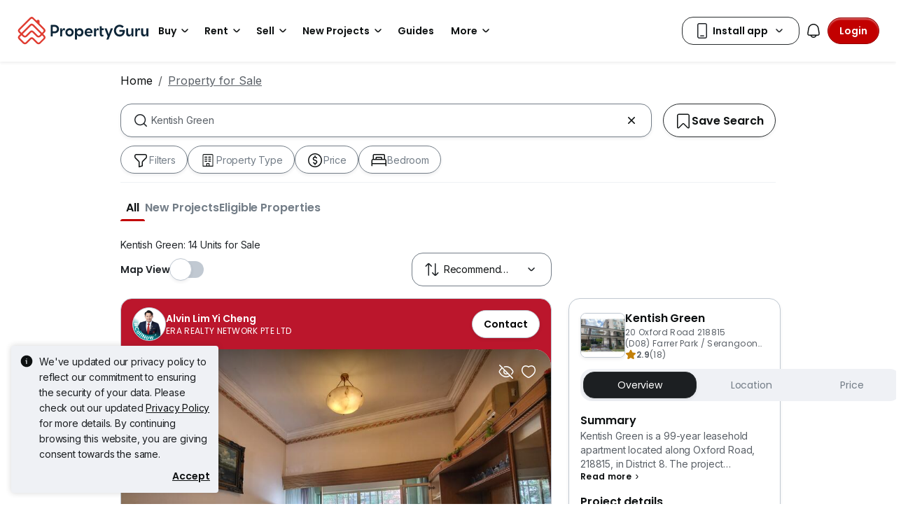

--- FILE ---
content_type: text/html; charset=utf-8
request_url: https://www.propertyguru.com.sg/property-for-sale/at-kentish-green-848
body_size: 73501
content:
<!DOCTYPE html><html prefix="og: https://ogp.me/ns# fb: http://ogp.me/ns/fb#" lang="en"><head><meta charSet="utf-8" data-next-head=""/><meta name="viewport" content="width=device-width, initial-scale=1.0, minimum-scale=1, maximum-scale=1" id="viewport" data-next-head=""/><title data-next-head="">Kentish Green for Sale in Singapore</title><meta name="robots" content="index,follow" data-next-head=""/><meta name="description" content="Find 14 Units for Sale at Kentish Green listed on PropertyGuru Singapore, Awarded as Asia&#x27;s Top Influential Brand by Influential Brands." data-next-head=""/><meta property="fb:app_id" content="1206925822667227" data-next-head=""/><meta property="og:title" content="Kentish Green for Sale in Singapore" data-next-head=""/><meta property="og:description" content="Find 14 Units for Sale at Kentish Green listed on PropertyGuru Singapore, Awarded as Asia&#x27;s Top Influential Brand by Influential Brands." data-next-head=""/><meta property="og:url" content="https://www.propertyguru.com.sg/property-for-sale/at-kentish-green-848" data-next-head=""/><meta property="og:type" content="article" data-next-head=""/><meta property="og:image" data-next-head=""/><link rel="canonical" href="https://www.propertyguru.com.sg/property-for-sale/at-kentish-green-848" data-next-head=""/><meta http-equiv="x-dns-prefetch-control" content="on" data-next-head=""/><meta name="apple-itunes-app" content="app-id=482524585" data-next-head=""/><meta name="google-play-app" content="app-id=com.allproperty.android.consumer.sg" data-next-head=""/><meta name="msapplication-TileColor" content="#cc2222" data-next-head=""/><meta name="msapplication-square150x150logo" content="https://cdn.pgimgs.com/hive-ui/static/v0.1.3/images/ms-touch.png" data-next-head=""/><meta name="theme-color" content="#ffffff" data-next-head=""/><meta name="logo" content="https://cdn.pgimgs.com/hive-ui/static/v0.1.3/logo/pg.svg" data-next-head=""/><link rel="alternate" hrefLang="en" href="https://www.propertyguru.com.sg/property-for-sale/at-kentish-green-848/markdown" type="text/markdown" data-next-head=""/><link rel="preload" href="https://cdn.pgimgs.com/hive-ui/static/v0.1.104/fonts/pgicons-v2.woff2" as="font" type="font/woff2" crossorigin="anonymous"/><link rel="preload" href="https://cdn.pgimgs.com/marketplace-web/_next/static/chunks/852ae1089457879d.css" as="style" crossorigin="anonymous"/><link rel="preload" href="https://cdn.pgimgs.com/marketplace-web/_next/static/chunks/7b56cc25b95e475a.css" as="style" crossorigin="anonymous"/><link rel="preload" href="https://cdn.pgimgs.com/marketplace-web/_next/static/chunks/e78fb7cb78b0195d.css" as="style" crossorigin="anonymous"/><link rel="preload" href="https://cdn.pgimgs.com/marketplace-web/_next/static/chunks/fc52d483732added.css" as="style" crossorigin="anonymous"/><link rel="preload" href="https://cdn.pgimgs.com/marketplace-web/_next/static/chunks/9353d1cac6d3ffd7.css" as="style" crossorigin="anonymous"/><link rel="preload" href="https://cdn.pgimgs.com/marketplace-web/_next/static/chunks/c58054f456c6a223.css" as="style" crossorigin="anonymous"/><link rel="preload" href="https://cdn.pgimgs.com/marketplace-web/_next/static/chunks/1489dd4108ecb8cb.css" as="style" crossorigin="anonymous"/><link rel="preload" href="https://cdn.pgimgs.com/marketplace-web/_next/static/chunks/53b71d4384278973.css" as="style" crossorigin="anonymous"/><link rel="preload" href="https://cdn.pgimgs.com/marketplace-web/_next/static/chunks/624af005660f4a85.css" as="style" crossorigin="anonymous"/><link rel="preload" href="https://cdn.pgimgs.com/marketplace-web/_next/static/chunks/c1a9faaabf4a8be5.css" as="style" crossorigin="anonymous"/><link rel="preload" href="https://cdn.pgimgs.com/marketplace-web/_next/static/chunks/7e824d5e77ec8f8b.css" as="style" crossorigin="anonymous"/><link rel="preload" href="https://cdn.pgimgs.com/marketplace-web/_next/static/chunks/03870ca477601edc.css" as="style" crossorigin="anonymous"/><link rel="preload" href="https://cdn.pgimgs.com/marketplace-web/_next/static/chunks/66a5e8f68a7689e5.css" as="style" crossorigin="anonymous"/><link rel="preload" href="https://cdn.pgimgs.com/marketplace-web/_next/static/chunks/00a1d3ffacca3436.css" as="style" crossorigin="anonymous"/><link rel="preload" href="https://cdn.pgimgs.com/marketplace-web/_next/static/chunks/a62b30284499cf50.css" as="style" crossorigin="anonymous"/><link rel="preload" href="https://cdn.pgimgs.com/marketplace-web/_next/static/chunks/591663fe51d86796.css" as="style" crossorigin="anonymous"/><link rel="preload" href="https://cdn.pgimgs.com/marketplace-web/_next/static/chunks/56dab58f47c877f9.css" as="style" crossorigin="anonymous"/><link rel="preload" href="https://cdn.pgimgs.com/marketplace-web/_next/static/chunks/85f557196a72bf8c.css" as="style" crossorigin="anonymous"/><link rel="preload" href="https://cdn.pgimgs.com/marketplace-web/_next/static/chunks/70190d0be597a093.css" as="style" crossorigin="anonymous"/><link rel="preload" href="https://cdn.pgimgs.com/marketplace-web/_next/static/chunks/5a120858fafecb93.css" as="style" crossorigin="anonymous"/><link rel="preload" href="https://cdn.pgimgs.com/marketplace-web/_next/static/chunks/8ed4999b000f6dca.css" as="style" crossorigin="anonymous"/><link rel="preload" href="https://cdn.pgimgs.com/marketplace-web/_next/static/chunks/dd0eb62306d44bb7.css" as="style" crossorigin="anonymous"/><link rel="preload" href="https://cdn.pgimgs.com/marketplace-web/_next/static/chunks/db2d5b7f41a777d6.css" as="style" crossorigin="anonymous"/><link rel="preload" href="https://cdn.pgimgs.com/marketplace-web/_next/static/chunks/aa66b8a9a059e5fb.css" as="style" crossorigin="anonymous"/><link rel="preload" href="https://cdn.pgimgs.com/marketplace-web/_next/static/chunks/7b26b6505ad11fe7.css" as="style" crossorigin="anonymous"/><link rel="preload" href="https://cdn.pgimgs.com/marketplace-web/_next/static/chunks/bed7ff30e189d75e.css" as="style" crossorigin="anonymous"/><link rel="preload" href="https://cdn.pgimgs.com/marketplace-web/_next/static/chunks/c63fff7a06210ba3.css" as="style" crossorigin="anonymous"/><link rel="preload" href="https://cdn.pgimgs.com/marketplace-web/_next/static/chunks/d3b57a0bf47dd712.css" as="style" crossorigin="anonymous"/><link rel="preload" href="https://cdn.pgimgs.com/marketplace-web/_next/static/chunks/173b24825d3631b5.css" as="style" crossorigin="anonymous"/><link rel="preload" href="https://cdn.pgimgs.com/marketplace-web/_next/static/chunks/1a95d009f9a24767.css" as="style" crossorigin="anonymous"/><link rel="preload" href="https://cdn.pgimgs.com/marketplace-web/_next/static/chunks/647ff07312286810.css" as="style" crossorigin="anonymous"/><link rel="preload" href="https://cdn.pgimgs.com/marketplace-web/_next/static/chunks/4ef420865365249e.css" as="style" crossorigin="anonymous"/><link rel="preload" href="https://cdn.pgimgs.com/marketplace-web/_next/static/chunks/1e196641fb39969f.css" as="style" crossorigin="anonymous"/><link rel="preload" href="https://cdn.pgimgs.com/marketplace-web/_next/static/chunks/533e404b2b0c3bc4.css" as="style" crossorigin="anonymous"/><link rel="preload" href="https://cdn.pgimgs.com/marketplace-web/_next/static/chunks/5510f2a30f3927f3.css" as="style" crossorigin="anonymous"/><link rel="preload" href="https://cdn.pgimgs.com/marketplace-web/_next/static/chunks/646e720c508397f9.css" as="style" crossorigin="anonymous"/><link rel="preload" href="https://cdn.pgimgs.com/marketplace-web/_next/static/chunks/a50367651daf7489.css" as="style" crossorigin="anonymous"/><link rel="preload" href="https://cdn.pgimgs.com/marketplace-web/_next/static/chunks/7427e44fb6912558.css" as="style" crossorigin="anonymous"/><link rel="preload" href="https://cdn.pgimgs.com/marketplace-web/_next/static/chunks/f096bca8d3447441.css" as="style" crossorigin="anonymous"/><link rel="preload" href="https://cdn.pgimgs.com/marketplace-web/_next/static/chunks/ae258230d675898b.css" as="style" crossorigin="anonymous"/><link rel="preload" href="https://cdn.pgimgs.com/marketplace-web/_next/static/chunks/4ef0d35a216ec202.css" as="style" crossorigin="anonymous"/><link rel="preload" href="https://cdn.pgimgs.com/marketplace-web/_next/static/chunks/00e7f0f9d7b2a03f.css" as="style" crossorigin="anonymous"/><link rel="preload" href="https://cdn.pgimgs.com/marketplace-web/_next/static/chunks/4bddfe80267b0c5f.css" as="style" crossorigin="anonymous"/><link rel="preload" href="https://cdn.pgimgs.com/marketplace-web/_next/static/chunks/ad7c80c3e964d4e0.css" as="style" crossorigin="anonymous"/><link rel="preload" href="https://cdn.pgimgs.com/marketplace-web/_next/static/chunks/2a006c130a31bb6a.css" as="style" crossorigin="anonymous"/><link rel="preload" href="https://cdn.pgimgs.com/marketplace-web/_next/static/chunks/31d1987c2a3983b6.css" as="style" crossorigin="anonymous"/><link rel="preload" href="https://cdn.pgimgs.com/marketplace-web/_next/static/chunks/6606d6eb4a0d428b.css" as="style" crossorigin="anonymous"/><link href="https://fonts.googleapis.com/css2?family=Poppins:wght@400;500;600&amp;family=Roboto:wght@400;500;600&amp;family=Inter:wght@400;500;600&amp;display=swap" rel="stylesheet"/><script id="dd-version" data-nscript="beforeInteractive" crossorigin="anonymous">
                globalThis.DD_VERSION = 'consumer-v2.10.13';
                globalThis.DD_SERVICE = 'marketplace-consumer-sg';
                globalThis.DD_RUM_APPLICATION_ID = 'd6f4001f-5087-40d0-94ce-7565593b8150';
                globalThis.DD_RUM_CLIENT_TOKEN = 'pub7f6d82f64958661cb36e54ee77d59063';
                globalThis.DD_RUM_SAMPLING_RATE = '3';
              </script><link rel="stylesheet" href="https://cdn.pgimgs.com/marketplace-web/_next/static/chunks/852ae1089457879d.css" crossorigin="anonymous" data-n-p=""/><link rel="stylesheet" href="https://cdn.pgimgs.com/marketplace-web/_next/static/chunks/7b56cc25b95e475a.css" crossorigin="anonymous" data-n-p=""/><link rel="stylesheet" href="https://cdn.pgimgs.com/marketplace-web/_next/static/chunks/e78fb7cb78b0195d.css" crossorigin="anonymous" data-n-p=""/><link rel="stylesheet" href="https://cdn.pgimgs.com/marketplace-web/_next/static/chunks/fc52d483732added.css" crossorigin="anonymous" data-n-p=""/><link rel="stylesheet" href="https://cdn.pgimgs.com/marketplace-web/_next/static/chunks/9353d1cac6d3ffd7.css" crossorigin="anonymous" data-n-p=""/><link rel="stylesheet" href="https://cdn.pgimgs.com/marketplace-web/_next/static/chunks/c58054f456c6a223.css" crossorigin="anonymous" data-n-p=""/><link rel="stylesheet" href="https://cdn.pgimgs.com/marketplace-web/_next/static/chunks/1489dd4108ecb8cb.css" crossorigin="anonymous"/><link rel="stylesheet" href="https://cdn.pgimgs.com/marketplace-web/_next/static/chunks/53b71d4384278973.css" crossorigin="anonymous"/><link rel="stylesheet" href="https://cdn.pgimgs.com/marketplace-web/_next/static/chunks/624af005660f4a85.css" crossorigin="anonymous"/><link rel="stylesheet" href="https://cdn.pgimgs.com/marketplace-web/_next/static/chunks/c1a9faaabf4a8be5.css" crossorigin="anonymous"/><link rel="stylesheet" href="https://cdn.pgimgs.com/marketplace-web/_next/static/chunks/7e824d5e77ec8f8b.css" crossorigin="anonymous"/><link rel="stylesheet" href="https://cdn.pgimgs.com/marketplace-web/_next/static/chunks/03870ca477601edc.css" crossorigin="anonymous"/><link rel="stylesheet" href="https://cdn.pgimgs.com/marketplace-web/_next/static/chunks/66a5e8f68a7689e5.css" crossorigin="anonymous"/><link rel="stylesheet" href="https://cdn.pgimgs.com/marketplace-web/_next/static/chunks/00a1d3ffacca3436.css" crossorigin="anonymous"/><link rel="stylesheet" href="https://cdn.pgimgs.com/marketplace-web/_next/static/chunks/a62b30284499cf50.css" crossorigin="anonymous"/><link rel="stylesheet" href="https://cdn.pgimgs.com/marketplace-web/_next/static/chunks/591663fe51d86796.css" crossorigin="anonymous"/><link rel="stylesheet" href="https://cdn.pgimgs.com/marketplace-web/_next/static/chunks/56dab58f47c877f9.css" crossorigin="anonymous"/><link rel="stylesheet" href="https://cdn.pgimgs.com/marketplace-web/_next/static/chunks/85f557196a72bf8c.css" crossorigin="anonymous"/><link rel="stylesheet" href="https://cdn.pgimgs.com/marketplace-web/_next/static/chunks/70190d0be597a093.css" crossorigin="anonymous"/><link rel="stylesheet" href="https://cdn.pgimgs.com/marketplace-web/_next/static/chunks/5a120858fafecb93.css" crossorigin="anonymous"/><link rel="stylesheet" href="https://cdn.pgimgs.com/marketplace-web/_next/static/chunks/8ed4999b000f6dca.css" crossorigin="anonymous"/><link rel="stylesheet" href="https://cdn.pgimgs.com/marketplace-web/_next/static/chunks/dd0eb62306d44bb7.css" crossorigin="anonymous"/><link rel="stylesheet" href="https://cdn.pgimgs.com/marketplace-web/_next/static/chunks/db2d5b7f41a777d6.css" crossorigin="anonymous"/><link rel="stylesheet" href="https://cdn.pgimgs.com/marketplace-web/_next/static/chunks/aa66b8a9a059e5fb.css" crossorigin="anonymous"/><link rel="stylesheet" href="https://cdn.pgimgs.com/marketplace-web/_next/static/chunks/7b26b6505ad11fe7.css" crossorigin="anonymous"/><link rel="stylesheet" href="https://cdn.pgimgs.com/marketplace-web/_next/static/chunks/bed7ff30e189d75e.css" crossorigin="anonymous"/><link rel="stylesheet" href="https://cdn.pgimgs.com/marketplace-web/_next/static/chunks/c63fff7a06210ba3.css" crossorigin="anonymous"/><link rel="stylesheet" href="https://cdn.pgimgs.com/marketplace-web/_next/static/chunks/d3b57a0bf47dd712.css" crossorigin="anonymous"/><link rel="stylesheet" href="https://cdn.pgimgs.com/marketplace-web/_next/static/chunks/173b24825d3631b5.css" crossorigin="anonymous"/><link rel="stylesheet" href="https://cdn.pgimgs.com/marketplace-web/_next/static/chunks/1a95d009f9a24767.css" crossorigin="anonymous"/><link rel="stylesheet" href="https://cdn.pgimgs.com/marketplace-web/_next/static/chunks/647ff07312286810.css" crossorigin="anonymous"/><link rel="stylesheet" href="https://cdn.pgimgs.com/marketplace-web/_next/static/chunks/4ef420865365249e.css" crossorigin="anonymous"/><link rel="stylesheet" href="https://cdn.pgimgs.com/marketplace-web/_next/static/chunks/1e196641fb39969f.css" crossorigin="anonymous"/><link rel="stylesheet" href="https://cdn.pgimgs.com/marketplace-web/_next/static/chunks/533e404b2b0c3bc4.css" crossorigin="anonymous"/><link rel="stylesheet" href="https://cdn.pgimgs.com/marketplace-web/_next/static/chunks/5510f2a30f3927f3.css" crossorigin="anonymous"/><link rel="stylesheet" href="https://cdn.pgimgs.com/marketplace-web/_next/static/chunks/646e720c508397f9.css" crossorigin="anonymous"/><link rel="stylesheet" href="https://cdn.pgimgs.com/marketplace-web/_next/static/chunks/a50367651daf7489.css" crossorigin="anonymous"/><link rel="stylesheet" href="https://cdn.pgimgs.com/marketplace-web/_next/static/chunks/7427e44fb6912558.css" crossorigin="anonymous"/><link rel="stylesheet" href="https://cdn.pgimgs.com/marketplace-web/_next/static/chunks/f096bca8d3447441.css" crossorigin="anonymous"/><link rel="stylesheet" href="https://cdn.pgimgs.com/marketplace-web/_next/static/chunks/ae258230d675898b.css" crossorigin="anonymous"/><link rel="stylesheet" href="https://cdn.pgimgs.com/marketplace-web/_next/static/chunks/4ef0d35a216ec202.css" crossorigin="anonymous"/><link rel="stylesheet" href="https://cdn.pgimgs.com/marketplace-web/_next/static/chunks/00e7f0f9d7b2a03f.css" crossorigin="anonymous"/><link rel="stylesheet" href="https://cdn.pgimgs.com/marketplace-web/_next/static/chunks/4bddfe80267b0c5f.css" crossorigin="anonymous"/><link rel="stylesheet" href="https://cdn.pgimgs.com/marketplace-web/_next/static/chunks/ad7c80c3e964d4e0.css" crossorigin="anonymous"/><link rel="stylesheet" href="https://cdn.pgimgs.com/marketplace-web/_next/static/chunks/2a006c130a31bb6a.css" crossorigin="anonymous"/><link rel="stylesheet" href="https://cdn.pgimgs.com/marketplace-web/_next/static/chunks/31d1987c2a3983b6.css" crossorigin="anonymous"/><link rel="stylesheet" href="https://cdn.pgimgs.com/marketplace-web/_next/static/chunks/6606d6eb4a0d428b.css" crossorigin="anonymous"/><noscript data-n-css=""></noscript><script defer="" crossorigin="anonymous" noModule="" src="https://cdn.pgimgs.com/marketplace-web/_next/static/chunks/a6dad97d9634a72d.js"></script><script defer="" src="https://cdn.pgimgs.com/marketplace-web/_next/static/chunks/a1237dadeb222054.js" crossorigin="anonymous"></script><script defer="" src="https://cdn.pgimgs.com/marketplace-web/_next/static/chunks/5164b42783190c7a.js" crossorigin="anonymous"></script><script defer="" src="https://cdn.pgimgs.com/marketplace-web/_next/static/chunks/78924843e25a92e2.js" crossorigin="anonymous"></script><script defer="" src="https://cdn.pgimgs.com/marketplace-web/_next/static/chunks/83b550a5e5557ad7.js" crossorigin="anonymous"></script><script defer="" src="https://cdn.pgimgs.com/marketplace-web/_next/static/chunks/0710ea8106f38868.js" crossorigin="anonymous"></script><script defer="" src="https://cdn.pgimgs.com/marketplace-web/_next/static/chunks/c6b1d20d7695b907.js" crossorigin="anonymous"></script><script defer="" src="https://cdn.pgimgs.com/marketplace-web/_next/static/chunks/4e6767c1ca427522.js" crossorigin="anonymous"></script><script defer="" src="https://cdn.pgimgs.com/marketplace-web/_next/static/chunks/80e2cc50be4e32bf.js" crossorigin="anonymous"></script><script defer="" src="https://cdn.pgimgs.com/marketplace-web/_next/static/chunks/e72690adec7a7232.js" crossorigin="anonymous"></script><script defer="" src="https://cdn.pgimgs.com/marketplace-web/_next/static/chunks/5153647fc6ff8d45.js" crossorigin="anonymous"></script><script defer="" src="https://cdn.pgimgs.com/marketplace-web/_next/static/chunks/05839cfa17f3b756.js" crossorigin="anonymous"></script><script defer="" src="https://cdn.pgimgs.com/marketplace-web/_next/static/chunks/7687352734037e43.js" crossorigin="anonymous"></script><script defer="" src="https://cdn.pgimgs.com/marketplace-web/_next/static/chunks/c2c693b4152d864c.js" crossorigin="anonymous"></script><script defer="" src="https://cdn.pgimgs.com/marketplace-web/_next/static/chunks/61949bd0b0249595.js" crossorigin="anonymous"></script><script defer="" src="https://cdn.pgimgs.com/marketplace-web/_next/static/chunks/b0fd23f36d489bb2.js" crossorigin="anonymous"></script><script defer="" src="https://cdn.pgimgs.com/marketplace-web/_next/static/chunks/8a0bc9574f8565b1.js" crossorigin="anonymous"></script><script defer="" src="https://cdn.pgimgs.com/marketplace-web/_next/static/chunks/796dc995a7b916ad.js" crossorigin="anonymous"></script><script defer="" src="https://cdn.pgimgs.com/marketplace-web/_next/static/chunks/b18c8a33906a27c1.js" crossorigin="anonymous"></script><script defer="" src="https://cdn.pgimgs.com/marketplace-web/_next/static/chunks/1bb20180888d91cd.js" crossorigin="anonymous"></script><script defer="" src="https://cdn.pgimgs.com/marketplace-web/_next/static/chunks/243a3a5e57972f07.js" crossorigin="anonymous"></script><script defer="" src="https://cdn.pgimgs.com/marketplace-web/_next/static/chunks/abc85297c8e11f53.js" crossorigin="anonymous"></script><script defer="" src="https://cdn.pgimgs.com/marketplace-web/_next/static/chunks/3dee811d7026e01d.js" crossorigin="anonymous"></script><script defer="" src="https://cdn.pgimgs.com/marketplace-web/_next/static/chunks/3debc36ac702280a.js" crossorigin="anonymous"></script><script defer="" src="https://cdn.pgimgs.com/marketplace-web/_next/static/chunks/d5357ba02179f610.js" crossorigin="anonymous"></script><script defer="" src="https://cdn.pgimgs.com/marketplace-web/_next/static/chunks/f351617b5ad885e5.js" crossorigin="anonymous"></script><script defer="" src="https://cdn.pgimgs.com/marketplace-web/_next/static/chunks/eff7c6ae4f08dea6.js" crossorigin="anonymous"></script><script defer="" src="https://cdn.pgimgs.com/marketplace-web/_next/static/chunks/3241759084dc5cc2.js" crossorigin="anonymous"></script><script defer="" src="https://cdn.pgimgs.com/marketplace-web/_next/static/chunks/bf1c8d2c7f597928.js" crossorigin="anonymous"></script><script defer="" src="https://cdn.pgimgs.com/marketplace-web/_next/static/chunks/085718d20a0cdf8d.js" crossorigin="anonymous"></script><script defer="" src="https://cdn.pgimgs.com/marketplace-web/_next/static/chunks/83fc92de5acb2b6f.js" crossorigin="anonymous"></script><script defer="" src="https://cdn.pgimgs.com/marketplace-web/_next/static/chunks/deb61cbfe2350b6c.js" crossorigin="anonymous"></script><script defer="" src="https://cdn.pgimgs.com/marketplace-web/_next/static/chunks/d10c6ab58cf554e7.js" crossorigin="anonymous"></script><script defer="" src="https://cdn.pgimgs.com/marketplace-web/_next/static/chunks/12991a72b6164597.js" crossorigin="anonymous"></script><script defer="" src="https://cdn.pgimgs.com/marketplace-web/_next/static/chunks/195a4fbc41fefd9f.js" crossorigin="anonymous"></script><script defer="" src="https://cdn.pgimgs.com/marketplace-web/_next/static/chunks/fb91c0af5cecbe82.js" crossorigin="anonymous"></script><script defer="" src="https://cdn.pgimgs.com/marketplace-web/_next/static/chunks/ac5999e1897144e0.js" crossorigin="anonymous"></script><script defer="" src="https://cdn.pgimgs.com/marketplace-web/_next/static/chunks/1c6a4fa2a856bce2.js" crossorigin="anonymous"></script><script defer="" src="https://cdn.pgimgs.com/marketplace-web/_next/static/chunks/3fbc0ce5c8aef247.js" crossorigin="anonymous"></script><script defer="" src="https://cdn.pgimgs.com/marketplace-web/_next/static/chunks/571524801f06f854.js" crossorigin="anonymous"></script><script defer="" src="https://cdn.pgimgs.com/marketplace-web/_next/static/chunks/a5126f29348c9e1b.js" crossorigin="anonymous"></script><script defer="" src="https://cdn.pgimgs.com/marketplace-web/_next/static/chunks/42c676fb2e0950c4.js" crossorigin="anonymous"></script><script defer="" src="https://cdn.pgimgs.com/marketplace-web/_next/static/chunks/942fa39390d161b3.js" crossorigin="anonymous"></script><script defer="" src="https://cdn.pgimgs.com/marketplace-web/_next/static/chunks/7a8f664d658fcb55.js" crossorigin="anonymous"></script><script defer="" src="https://cdn.pgimgs.com/marketplace-web/_next/static/chunks/9bc9230b0d8fcec1.js" crossorigin="anonymous"></script><script src="https://cdn.pgimgs.com/marketplace-web/_next/static/chunks/9c84a8eb9e660ad1.js" defer="" crossorigin="anonymous"></script><script src="https://cdn.pgimgs.com/marketplace-web/_next/static/chunks/ebacf62d85409fcd.js" defer="" crossorigin="anonymous"></script><script src="https://cdn.pgimgs.com/marketplace-web/_next/static/chunks/197c40d07bf9e39c.js" defer="" crossorigin="anonymous"></script><script src="https://cdn.pgimgs.com/marketplace-web/_next/static/chunks/a4a92f02c37758cd.js" defer="" crossorigin="anonymous"></script><script src="https://cdn.pgimgs.com/marketplace-web/_next/static/chunks/88e8f7138fa84ac6.js" defer="" crossorigin="anonymous"></script><script src="https://cdn.pgimgs.com/marketplace-web/_next/static/chunks/c1f97afdd87cf288.js" defer="" crossorigin="anonymous"></script><script src="https://cdn.pgimgs.com/marketplace-web/_next/static/chunks/411532b08e707241.js" defer="" crossorigin="anonymous"></script><script src="https://cdn.pgimgs.com/marketplace-web/_next/static/chunks/37169facb974bba7.js" defer="" crossorigin="anonymous"></script><script src="https://cdn.pgimgs.com/marketplace-web/_next/static/chunks/6e78e14f3bd046a9.js" defer="" crossorigin="anonymous"></script><script src="https://cdn.pgimgs.com/marketplace-web/_next/static/chunks/623f7a3678954abd.js" defer="" crossorigin="anonymous"></script><script src="https://cdn.pgimgs.com/marketplace-web/_next/static/chunks/b15b41d817154e70.js" defer="" crossorigin="anonymous"></script><script src="https://cdn.pgimgs.com/marketplace-web/_next/static/chunks/9bf717311087e106.js" defer="" crossorigin="anonymous"></script><script src="https://cdn.pgimgs.com/marketplace-web/_next/static/chunks/064b9d98c708ca8b.js" defer="" crossorigin="anonymous"></script><script src="https://cdn.pgimgs.com/marketplace-web/_next/static/chunks/6c7d72883ac9908f.js" defer="" crossorigin="anonymous"></script><script src="https://cdn.pgimgs.com/marketplace-web/_next/static/chunks/ada15edcf77597d8.js" defer="" crossorigin="anonymous"></script><script src="https://cdn.pgimgs.com/marketplace-web/_next/static/chunks/5efa44059425f85d.js" defer="" crossorigin="anonymous"></script><script src="https://cdn.pgimgs.com/marketplace-web/_next/static/chunks/76c7ab04d45acfeb.js" defer="" crossorigin="anonymous"></script><script src="https://cdn.pgimgs.com/marketplace-web/_next/static/chunks/turbopack-78078828618482d8.js" defer="" crossorigin="anonymous"></script><script src="https://cdn.pgimgs.com/marketplace-web/_next/static/chunks/363b4ec6f0d53e65.js" defer="" crossorigin="anonymous"></script><script src="https://cdn.pgimgs.com/marketplace-web/_next/static/chunks/198cf61ddb742629.js" defer="" crossorigin="anonymous"></script><script src="https://cdn.pgimgs.com/marketplace-web/_next/static/chunks/turbopack-6c0bff63eb8a6b5d.js" defer="" crossorigin="anonymous"></script><script src="https://cdn.pgimgs.com/marketplace-web/_next/static/eGSgjQW3LK1Lo-O6nqSJ9/_ssgManifest.js" defer="" crossorigin="anonymous"></script><script src="https://cdn.pgimgs.com/marketplace-web/_next/static/eGSgjQW3LK1Lo-O6nqSJ9/_buildManifest.js" defer="" crossorigin="anonymous"></script></head><body><link rel="preload" as="image" href="https://cdn.pgimgs.com/hive-ui/static/v0.1.3/logo/pg-horizontal.svg"/><link rel="preload" as="image" href="https://sg1-cdn.pgimgs.com/listing/24639869/UPHO.143283285.V800/Kentish-Green-Farrer-Park-Serangoon-Rd-Singapore.jpg"/><link rel="preload" as="image" href="https://cdn.pgimgs.com/hive-ui-core/static/v1.6/icons/svgs/chevron-left-f.svg"/><link rel="preload" as="image" href="https://cdn.pgimgs.com/hive-ui-core/static/v1.6/icons/svgs/chevron-right-f.svg"/><link rel="preload" as="image" href="https://cdn.pgimgs.com/hive-ui/static/v0.1.137/pg-icons/font/v3/image-fallback.svg"/><link rel="preload" as="image" href="https://cdn.pgimgs.com/hive-ui/static/v0.2.41/images/illus-landscape.svg"/><link rel="preload" as="image" href="https://sg1-cdn.pgimgs.com/projectnet-project/5534/ZPPHO.130151523.R150X150.jpg"/><link rel="preload" as="image" href="https://cdn.pgimgs.com/hive-ui/static/v0.1.3/flags/singapore.svg"/><div id="__next"><div class="root-element srp-root"><div class="base-page-layout-root"><nav id="mega-menu-navbar-widget" da-id="mega-menu-navbar-widget" class="mega-menu-navbar-root mega-menu-group mega-menu-navbar-root mega-menu-navbar-root-light"><div da-id="mega-menu-navbar-desktop-container" class="mega-menu-navbar-root__desktop-container"><a href="/" class="mega-menu-navbar-root__desktop-brand"><img class="hui-image hui-image--1_1 mega-menu-navbar-root__pg-desktop-logo" src="https://cdn.pgimgs.com/hive-ui/static/v0.1.3/logo/pg-horizontal.svg" alt="Logo" height="40"/></a><div class="mega-menu-navbar-root__center-content mega-menu-navbar-root-nav" da-id="mega-menu-navbar"><div da-id="mega-menu-navbar-l1-link" class="mega-menu-navbar-root__navbar-link-dropdown-container  dropdown"><a role="button" tabindex="0" href="/property-for-sale" target="_self" id="react-aria-«R1694bm»" aria-expanded="false" title="Property for Sale in Singapore" class="dropdown-toggle btn btn-light">Buy<div class="hui-svgicon hui-svgicon--chevron-down-small-o hui-svgicon--m" style="background-color:#0D1011" da-id="svg-icon"></div></a><div da-id="mega-menu-navbar-l1-link-expanded" data-bs-popper="static" class="mega-menu-dropdown dropdown-menu"><div class="mega-menu-dropdown__dropdown-wrapper"><div class="mega-menu-dropdown__dropdown-gap"></div><div class="mega-menu-dropdown__dropdown-container"><div class="mega-menu-dropdown__dropdown-content"><div class="mega-menu-dropdown__dropdown-body"><div class="mega-menu-dropdown__dropdown-content"><ul da-id="mega-menu-navbar-menu-category" class="hui-list mega-menu-dropdown__dropdown-category"><li title="HDB Directory" da-id="mega-menu-navbar-l2-link" class="hui-list-item mega-menu-dropdown__dropdown-item dropdown-item-bold clickable"><a href="/singapore-property-listing/hdb" target="_self" rel="noopener" class="mega-menu-dropdown__dropdown-link">HDB Directory<div class="hui-svgicon hui-svgicon--chevron-right-small-o hui-svgicon--m" style="background-color:#0D1011" da-id="svg-icon"></div></a></li><li title="5 Room Flats" da-id="mega-menu-navbar-l3-link" class="hui-list-item mega-menu-dropdown__dropdown-item clickable"><a href="/hdb-5-room-flat-for-sale" target="_self" rel="noopener" class="mega-menu-dropdown__dropdown-link">5 Room Flats</a></li><li title="4 Room Flats" da-id="mega-menu-navbar-l3-link" class="hui-list-item mega-menu-dropdown__dropdown-item clickable"><a href="/hdb-4-room-flat-for-sale" target="_self" rel="noopener" class="mega-menu-dropdown__dropdown-link">4 Room Flats</a></li><li title="3 Room Flats" da-id="mega-menu-navbar-l3-link" class="hui-list-item mega-menu-dropdown__dropdown-item clickable"><a href="/hdb-3-room-flat-for-sale" target="_self" rel="noopener" class="mega-menu-dropdown__dropdown-link">3 Room Flats</a></li></ul><ul da-id="mega-menu-navbar-menu-category" class="hui-list mega-menu-dropdown__dropdown-category"><li title="Condo Directory" da-id="mega-menu-navbar-l2-link" class="hui-list-item mega-menu-dropdown__dropdown-item dropdown-item-bold clickable"><a href="/condo-directory" target="_self" rel="noopener" class="mega-menu-dropdown__dropdown-link">Condo Directory<div class="hui-svgicon hui-svgicon--chevron-right-small-o hui-svgicon--m" style="background-color:#0D1011" da-id="svg-icon"></div></a></li><li title="Executive Condos" da-id="mega-menu-navbar-l3-link" class="hui-list-item mega-menu-dropdown__dropdown-item clickable"><a href="/executive-condo-for-sale" target="_self" rel="noopener" class="mega-menu-dropdown__dropdown-link">Executive Condos</a></li><li title="3 Bedroom Condos" da-id="mega-menu-navbar-l3-link" class="hui-list-item mega-menu-dropdown__dropdown-item clickable"><a href="/apartment-condo-for-sale/with-3-bedrooms" target="_self" rel="noopener" class="mega-menu-dropdown__dropdown-link">3 Bedroom Condos</a></li><li title="2 Bedroom Condos" da-id="mega-menu-navbar-l3-link" class="hui-list-item mega-menu-dropdown__dropdown-item clickable"><a href="/apartment-condo-for-sale/with-2-bedrooms" target="_self" rel="noopener" class="mega-menu-dropdown__dropdown-link">2 Bedroom Condos</a></li></ul><ul da-id="mega-menu-navbar-menu-category" class="hui-list mega-menu-dropdown__dropdown-category"><li title="Landed" da-id="mega-menu-navbar-l2-link" class="hui-list-item mega-menu-dropdown__dropdown-item dropdown-item-bold clickable"><a href="/landed-house-for-sale" target="_self" rel="noopener" class="mega-menu-dropdown__dropdown-link">Landed<div class="hui-svgicon hui-svgicon--chevron-right-small-o hui-svgicon--m" style="background-color:#0D1011" da-id="svg-icon"></div></a></li><li title="Good Class Bungalows" da-id="mega-menu-navbar-l3-link" class="hui-list-item mega-menu-dropdown__dropdown-item clickable"><a href="/good-class-bungalow-for-sale" target="_self" rel="noopener" class="mega-menu-dropdown__dropdown-link">Good Class Bungalows</a></li><li title="Bungalows" da-id="mega-menu-navbar-l3-link" class="hui-list-item mega-menu-dropdown__dropdown-item clickable"><a href="/bungalow-for-sale" target="_self" rel="noopener" class="mega-menu-dropdown__dropdown-link">Bungalows</a></li><li title="Terraced Houses" da-id="mega-menu-navbar-l3-link" class="hui-list-item mega-menu-dropdown__dropdown-item clickable"><a href="/terraced-house-for-sale" target="_self" rel="noopener" class="mega-menu-dropdown__dropdown-link">Terraced Houses</a></li></ul></div><hr class="hui-divider w-100 mega-menu-dropdown__divider mega-menu-dropdown__divider-margin-top"/><div class="mega-menu-dropdown__body-footer"><ul da-id="mega-menu-navbar-menu-category" class="hui-list mega-menu-dropdown__dropdown-category"><li title="View All Properties for Sale" da-id="mega-menu-navbar-viewall-link" class="hui-list-item mega-menu-dropdown__dropdown-item dropdown-item-bold clickable"><a href="/property-for-sale" target="_self" rel="noopener" class="mega-menu-dropdown__dropdown-link mega-menu-dropdown__dropdown-link__footer">View All Properties for Sale<div class="hui-svgicon hui-svgicon--chevron-right-small-o hui-svgicon--m" style="background-color:#0D1011" da-id="svg-icon"></div></a></li></ul></div></div><div class="mega-menu-dropdown__dropdown-resources"><div class="mega-menu-dropdown__dropdown-content"><ul da-id="mega-menu-navbar-menu-category" class="hui-list mega-menu-dropdown__dropdown-category"><li title="" da-id="mega-menu-navbar-l2-link" class="hui-list-item mega-menu-dropdown__dropdown-item dropdown-item-bold"><div class="mega-menu-dropdown__dropdown-text">Buying Resources</div></li><li class="hui-list-item mega-menu-dropdown__dropdown-resource-image desktop-only"><img loading="lazy" class="hui-image hui-image--1_1" src="https://cdn.pgimgs.com/hive-ui/static/v0.1.237/images/navbar-buy-resources.png" alt="Buying Resources"/></li><li title="Find an Agent" da-id="mega-menu-navbar-l3-link" class="hui-list-item mega-menu-dropdown__dropdown-item clickable"><a href="/property-agent-singapore" target="_self" rel="noopener" class="mega-menu-dropdown__dropdown-link">Find an Agent</a></li></ul></div></div></div></div></div></div></div><div da-id="mega-menu-navbar-l1-link" class="mega-menu-navbar-root__navbar-link-dropdown-container  dropdown"><a role="button" tabindex="0" href="/property-for-rent" target="_self" id="react-aria-«R1a94bm»" aria-expanded="false" title="Property for Rent in Singapore" class="dropdown-toggle btn btn-light">Rent<div class="hui-svgicon hui-svgicon--chevron-down-small-o hui-svgicon--m" style="background-color:#0D1011" da-id="svg-icon"></div></a><div da-id="mega-menu-navbar-l1-link-expanded" data-bs-popper="static" class="mega-menu-dropdown dropdown-menu"><div class="mega-menu-dropdown__dropdown-wrapper"><div class="mega-menu-dropdown__dropdown-gap"></div><div class="mega-menu-dropdown__dropdown-container"><div class="mega-menu-dropdown__dropdown-content"><div class="mega-menu-dropdown__dropdown-body"><div class="mega-menu-dropdown__dropdown-content"><ul da-id="mega-menu-navbar-menu-category" class="hui-list mega-menu-dropdown__dropdown-category"><li title="HDB Directory" da-id="mega-menu-navbar-l2-link" class="hui-list-item mega-menu-dropdown__dropdown-item dropdown-item-bold clickable"><a href="/singapore-property-listing/hdb" target="_self" rel="noopener" class="mega-menu-dropdown__dropdown-link">HDB Directory<div class="hui-svgicon hui-svgicon--chevron-right-small-o hui-svgicon--m" style="background-color:#0D1011" da-id="svg-icon"></div></a></li><li title="3 Room Flats" da-id="mega-menu-navbar-l3-link" class="hui-list-item mega-menu-dropdown__dropdown-item clickable"><a href="/hdb-3-room-flat-for-rent" target="_self" rel="noopener" class="mega-menu-dropdown__dropdown-link">3 Room Flats</a></li><li title="2 Room Flats" da-id="mega-menu-navbar-l3-link" class="hui-list-item mega-menu-dropdown__dropdown-item clickable"><a href="/hdb-2-room-flat-for-rent" target="_self" rel="noopener" class="mega-menu-dropdown__dropdown-link">2 Room Flats</a></li><li title="HDB Room Rentals" da-id="mega-menu-navbar-l3-link" class="hui-list-item mega-menu-dropdown__dropdown-item clickable"><a href="/hdb-for-rent/room-rental" target="_self" rel="noopener" class="mega-menu-dropdown__dropdown-link">HDB Room Rentals</a></li></ul><ul da-id="mega-menu-navbar-menu-category" class="hui-list mega-menu-dropdown__dropdown-category"><li title="Condo Directory" da-id="mega-menu-navbar-l2-link" class="hui-list-item mega-menu-dropdown__dropdown-item dropdown-item-bold clickable"><a href="/condo-directory" target="_self" rel="noopener" class="mega-menu-dropdown__dropdown-link">Condo Directory<div class="hui-svgicon hui-svgicon--chevron-right-small-o hui-svgicon--m" style="background-color:#0D1011" da-id="svg-icon"></div></a></li><li title="2 Bedroom Condos" da-id="mega-menu-navbar-l3-link" class="hui-list-item mega-menu-dropdown__dropdown-item clickable"><a href="/apartment-condo-for-rent/with-2-bedrooms" target="_self" rel="noopener" class="mega-menu-dropdown__dropdown-link">2 Bedroom Condos</a></li><li title="1 Bedroom Condos" da-id="mega-menu-navbar-l3-link" class="hui-list-item mega-menu-dropdown__dropdown-item clickable"><a href="/apartment-condo-for-rent/with-1-bedroom" target="_self" rel="noopener" class="mega-menu-dropdown__dropdown-link">1 Bedroom Condos</a></li><li title="Condo Room Rentals" da-id="mega-menu-navbar-l3-link" class="hui-list-item mega-menu-dropdown__dropdown-item clickable"><a href="/apartment-condo-for-rent/room-rental" target="_self" rel="noopener" class="mega-menu-dropdown__dropdown-link">Condo Room Rentals</a></li></ul><ul da-id="mega-menu-navbar-menu-category" class="hui-list mega-menu-dropdown__dropdown-category"><li title="Landed" da-id="mega-menu-navbar-l2-link" class="hui-list-item mega-menu-dropdown__dropdown-item dropdown-item-bold clickable"><a href="/landed-house-for-rent" target="_self" rel="noopener" class="mega-menu-dropdown__dropdown-link">Landed<div class="hui-svgicon hui-svgicon--chevron-right-small-o hui-svgicon--m" style="background-color:#0D1011" da-id="svg-icon"></div></a></li><li title="Bungalows" da-id="mega-menu-navbar-l3-link" class="hui-list-item mega-menu-dropdown__dropdown-item clickable"><a href="/bungalow-for-rent" target="_self" rel="noopener" class="mega-menu-dropdown__dropdown-link">Bungalows</a></li><li title="Terraced Houses" da-id="mega-menu-navbar-l3-link" class="hui-list-item mega-menu-dropdown__dropdown-item clickable"><a href="/terraced-house-for-rent" target="_self" rel="noopener" class="mega-menu-dropdown__dropdown-link">Terraced Houses</a></li><li title="Landed House Room Rentals" da-id="mega-menu-navbar-l3-link" class="hui-list-item mega-menu-dropdown__dropdown-item clickable"><a href="/landed-house-for-rent/room-rental" target="_self" rel="noopener" class="mega-menu-dropdown__dropdown-link">Landed House Room Rentals</a></li></ul></div><hr class="hui-divider w-100 mega-menu-dropdown__divider mega-menu-dropdown__divider-margin-top"/><div class="mega-menu-dropdown__body-footer"><ul da-id="mega-menu-navbar-menu-category" class="hui-list mega-menu-dropdown__dropdown-category"><li title="View All Rental Properties" da-id="mega-menu-navbar-viewall-link" class="hui-list-item mega-menu-dropdown__dropdown-item dropdown-item-bold clickable"><a href="/property-for-rent" target="_self" rel="noopener" class="mega-menu-dropdown__dropdown-link mega-menu-dropdown__dropdown-link__footer">View All Rental Properties<div class="hui-svgicon hui-svgicon--chevron-right-small-o hui-svgicon--m" style="background-color:#0D1011" da-id="svg-icon"></div></a></li></ul></div></div><div class="mega-menu-dropdown__dropdown-resources"><div class="mega-menu-dropdown__dropdown-content"><ul da-id="mega-menu-navbar-menu-category" class="hui-list mega-menu-dropdown__dropdown-category"><li title="" da-id="mega-menu-navbar-l2-link" class="hui-list-item mega-menu-dropdown__dropdown-item dropdown-item-bold"><div class="mega-menu-dropdown__dropdown-text">Rental Resources</div></li><li class="hui-list-item mega-menu-dropdown__dropdown-resource-image desktop-only"><img loading="lazy" class="hui-image hui-image--1_1" src="https://cdn.pgimgs.com/hive-ui/static/v0.1.237/images/navbar-rent-resources.png" alt="Rental Resources"/></li><li title="Find an Agent" da-id="mega-menu-navbar-l3-link" class="hui-list-item mega-menu-dropdown__dropdown-item clickable"><a href="/property-agent-singapore" target="_self" rel="noopener" class="mega-menu-dropdown__dropdown-link">Find an Agent</a></li></ul></div></div></div></div></div></div></div><div da-id="mega-menu-navbar-l1-link" class="mega-menu-navbar-root__navbar-link-dropdown-container  dropdown"><a role="button" tabindex="0" href="/home-sellers" target="_self" id="react-aria-«R1e94bm»" aria-expanded="false" title="Property to Sell in Singapore" class="dropdown-toggle btn btn-light">Sell<div class="hui-svgicon hui-svgicon--chevron-down-small-o hui-svgicon--m" style="background-color:#0D1011" da-id="svg-icon"></div></a><div da-id="mega-menu-navbar-l1-link-expanded" data-bs-popper="static" class="mega-menu-dropdown dropdown-menu"><div class="mega-menu-dropdown__dropdown-wrapper"><div class="mega-menu-dropdown__dropdown-gap"></div><div class="mega-menu-dropdown__dropdown-container"><div class="mega-menu-dropdown__dropdown-content"><div class="mega-menu-dropdown__dropdown-body"><div class="mega-menu-dropdown__dropdown-content"><ul da-id="mega-menu-navbar-menu-category" class="hui-list mega-menu-dropdown__dropdown-category"><li title="" da-id="mega-menu-navbar-l2-link" class="hui-list-item mega-menu-dropdown__dropdown-item dropdown-item-bold"><div class="mega-menu-dropdown__dropdown-text">Seller Tools</div></li><li title="Sell Property" da-id="mega-menu-navbar-l3-link" class="hui-list-item mega-menu-dropdown__dropdown-item clickable"><a href="/home-sellers" target="_self" rel="noopener" class="mega-menu-dropdown__dropdown-link">Sell Property</a></li><li title="Home Value" da-id="mega-menu-navbar-l3-link" class="hui-list-item mega-menu-dropdown__dropdown-item clickable"><a href="/my-home" target="_self" rel="noopener" class="mega-menu-dropdown__dropdown-link">Home Value</a></li><li title="Find an Agent" da-id="mega-menu-navbar-l3-link" class="hui-list-item mega-menu-dropdown__dropdown-item clickable"><a href="/property-agent-singapore" target="_self" rel="noopener" class="mega-menu-dropdown__dropdown-link">Find an Agent</a></li></ul></div></div></div></div></div></div></div><div da-id="mega-menu-navbar-l1-link" class="mega-menu-navbar-root__navbar-link-dropdown-container  dropdown"><a role="button" tabindex="0" href="/new-project-launch" target="_self" id="react-aria-«R1i94bm»" aria-expanded="false" title="New Property Launches" class="dropdown-toggle btn btn-light">New Projects<div class="hui-svgicon hui-svgicon--chevron-down-small-o hui-svgicon--m" style="background-color:#0D1011" da-id="svg-icon"></div></a><div da-id="mega-menu-navbar-l1-link-expanded" data-bs-popper="static" class="mega-menu-dropdown dropdown-menu"><div class="mega-menu-dropdown__dropdown-wrapper"><div class="mega-menu-dropdown__dropdown-gap"></div><div class="mega-menu-dropdown__dropdown-container"><div class="mega-menu-dropdown__dropdown-content"><div class="mega-menu-dropdown__dropdown-body"><div class="mega-menu-dropdown__dropdown-content"><ul da-id="mega-menu-navbar-menu-category" class="hui-list mega-menu-dropdown__dropdown-category"><li title="" da-id="mega-menu-navbar-l2-link" class="hui-list-item mega-menu-dropdown__dropdown-item dropdown-item-bold"><div class="mega-menu-dropdown__dropdown-text">Projects by Completion</div></li><li title="Upcoming Projects" da-id="mega-menu-navbar-l3-link" class="hui-list-item mega-menu-dropdown__dropdown-item clickable"><a href="/new-project-launch?listingType=sale&amp;page=1&amp;completionYear=2025&amp;completionYear=2026&amp;completionYear=2027&amp;completionYear=2028&amp;completionYear=2029&amp;completionYear=2030" target="_self" rel="noopener" class="mega-menu-dropdown__dropdown-link">Upcoming Projects</a></li><li title="Completed Projects" da-id="mega-menu-navbar-l3-link" class="hui-list-item mega-menu-dropdown__dropdown-item clickable"><a href="/new-project-launch?listingType=sale&amp;page=1&amp;completionYear=completed" target="_self" rel="noopener" class="mega-menu-dropdown__dropdown-link">Completed Projects</a></li></ul></div></div></div></div></div></div></div><div da-id="mega-menu-navbar-l1-link" class="mega-menu-navbar-root__navbar-link-dropdown-container  dropdown"><a role="button" tabindex="0" href="/property-guides" target="_self" id="react-aria-«R1m94bm»" aria-expanded="false" title="Singapore Property Guides" class="no-chevron dropdown-toggle btn btn-light">Guides</a><div da-id="mega-menu-navbar-l1-link-expanded" data-bs-popper="static" class="mega-menu-dropdown dropdown-menu"><div class="mega-menu-dropdown__dropdown-wrapper"><div class="mega-menu-dropdown__dropdown-gap"></div><div class="mega-menu-dropdown__dropdown-container"><div class="mega-menu-dropdown__dropdown-content"><div class="mega-menu-dropdown__dropdown-body"><div class="mega-menu-dropdown__dropdown-content"></div></div></div></div></div></div></div><div da-id="mega-menu-navbar-l1-link" class="mega-menu-navbar-root__navbar-link-dropdown-container  dropdown"><button type="button" id="react-aria-«R1q94bm»" aria-expanded="false" title="More" class="dropdown-toggle btn btn-light">More<div class="hui-svgicon hui-svgicon--chevron-down-small-o hui-svgicon--m" style="background-color:#0D1011" da-id="svg-icon"></div></button><div da-id="mega-menu-navbar-l1-link-expanded" data-bs-popper="static" class="mega-menu-dropdown dropdown-menu"><div class="mega-menu-dropdown__dropdown-wrapper"><div class="mega-menu-dropdown__dropdown-gap"></div><div class="mega-menu-dropdown__dropdown-container"><div class="mega-menu-dropdown__dropdown-content"><div class="mega-menu-dropdown__dropdown-body"><div class="mega-menu-dropdown__dropdown-content"><ul da-id="mega-menu-navbar-menu-category" class="hui-list mega-menu-dropdown__dropdown-category"><li title="" da-id="mega-menu-navbar-l2-link" class="hui-list-item mega-menu-dropdown__dropdown-item dropdown-item-bold"><div class="mega-menu-dropdown__dropdown-text">Agent</div></li><li title="Login to AgentNet" da-id="mega-menu-navbar-l3-link" class="hui-list-item mega-menu-dropdown__dropdown-item clickable"><a href="#" target="_self" rel="noopener" class="mega-menu-dropdown__dropdown-link">Login to AgentNet</a></li><li title="Agent Offerings" da-id="mega-menu-navbar-l3-link" class="hui-list-item mega-menu-dropdown__dropdown-item clickable"><a href="https://www.agentofferings.propertyguru.com.sg/" target="_blank" rel="noopener" class="mega-menu-dropdown__dropdown-link">Agent Offerings</a></li></ul><ul da-id="mega-menu-navbar-menu-category" class="hui-list mega-menu-dropdown__dropdown-category"><li title="" da-id="mega-menu-navbar-l2-link" class="hui-list-item mega-menu-dropdown__dropdown-item dropdown-item-bold"><div class="mega-menu-dropdown__dropdown-text">Commercial Properties</div></li><li title="CommercialGuru" da-id="mega-menu-navbar-l3-link" class="hui-list-item mega-menu-dropdown__dropdown-item clickable"><a href="https://www.commercialguru.com.sg/" target="_blank" rel="noopener" class="mega-menu-dropdown__dropdown-link">CommercialGuru</a></li></ul></div></div><div class="mega-menu-dropdown__dropdown-resources"><div class="mega-menu-dropdown__dropdown-content"><ul da-id="mega-menu-navbar-menu-category" class="hui-list mega-menu-dropdown__dropdown-category"><li title="" da-id="mega-menu-navbar-l2-link" class="hui-list-item mega-menu-dropdown__dropdown-item dropdown-item-bold"><div class="mega-menu-dropdown__dropdown-text">Help Resources</div></li><li class="hui-list-item mega-menu-dropdown__dropdown-resource-image desktop-only"><img loading="lazy" class="hui-image hui-image--1_1" src="https://cdn.pgimgs.com/hive-ui/static/v0.1.237/images/navbar-more-resources.png" alt="Help Resources"/></li><li title="Find an Agent" da-id="mega-menu-navbar-l3-link" class="hui-list-item mega-menu-dropdown__dropdown-item clickable"><a href="/property-agent-singapore" target="_self" rel="noopener" class="mega-menu-dropdown__dropdown-link">Find an Agent</a></li><li title="AskGuru" da-id="mega-menu-navbar-l3-link" class="hui-list-item mega-menu-dropdown__dropdown-item clickable"><a href="/property-investment-questions" target="_self" rel="noopener" class="mega-menu-dropdown__dropdown-link">AskGuru</a></li></ul></div></div></div></div></div></div></div></div><div class="mega-menu-navbar-root__right-section"><div class="mega-menu-navbar-root__right-section__content" da-id="mega-menu-navbar-right-section"><div class="install-app-button-root" da-id="install-app-button"><div class="hui-select"><div class="dropdown"><div class="hui-select__toggle"><div class="hui-textinput__wrapper input-group"><span class="hui-textinput__leading gap-1 input-group-text"><div class="hui-svgicon hui-svgicon--phone-o hui-svgicon--m" da-id="svg-icon"></div></span><input placeholder="Install app" required="" readOnly="" class="toggle-input form-control--leading input-read-only form-control" name="select-input" value=""/><span class="hui-textinput__trailing gap-1 input-group-text"><div class="hui-svgicon hui-svgicon--chevron-down-small-f hui-svgicon--m toggle-icon" da-id="svg-icon"></div></span></div></div></div></div></div><button type="button" da-id="mega-menu-navbar-notifications-button" title="Notifications" class="hui-button mega-menu-navbar-root__right-section__content__notifications-button btn btn-secondary"><div class="btn-content"><div class="notification-icon-with-badge"><div class="hui-svgicon hui-svgicon--notification-o hui-svgicon--m" style="background-color:#0D1011" da-id="svg-icon"></div></div></div></button><button type="button" da-id="mega-menu-navbar-login-button" title="Login" class="hui-button mega-menu-navbar-root__right-section__content__login-button btn btn-primary"><div class="btn-content">Login</div></button></div></div></div><div da-id="mega-menu-navbar-mobile-container" class="mega-menu-navbar-root__mobile-container"><div class="mobile-menu"><div class="mobile-menu__header-wrapper"><div class="mobile-menu__header-left"><a href="/" class="navbar-brand"><img class="hui-image hui-image--1_1" src="https://cdn.pgimgs.com/hive-ui/static/v0.1.3/logo/pg-horizontal.svg" alt="Logo"/></a></div><div class="mobile-menu__header-right"><a class="hui-buttonlink" target="_blank" rel="noopener" da-id="install-app-button"><button type="button" class="hui-button btn btn-primary btn-sm"><div class="btn-content">Get app</div></button></a><button da-id="mega-menu-navbar-hamburger-menu-button" type="button" aria-label="Toggle navigation" class="mobile-menu__header-toggle navbar-toggler collapsed"><div class="hui-svgicon hui-svgicon--menu-1-2-o hui-svgicon--m" style="background-color:#0D1011" da-id="svg-icon"></div></button></div></div></div></div></nav><div class="main-content"><div><script type="application/ld+json">{"@context":"https://schema.org","@type":"BreadcrumbList","itemListElement":[{"@type":"ListItem","position":1,"name":"Home","item":"/"},{"@type":"ListItem","position":2,"name":"Property for Sale"}]}</script><script type="application/ld+json">{"@context":"https://schema.org","@type":"RealEstateListing","mainEntity":{"@type":"ItemList","itemListElement":[{"@type":"ListItem","position":1,"item":{"@type":"RealEstateListing","datePosted":"2026-01-20","url":"https://www.propertyguru.com.sg/listing/for-sale-kentish-green-24639869","spatial":{"@type":"Place","name":"Kentish Green","additionalProperty":{"@type":"PropertyValue","name":"Property Type","value":"For Sale"}}}},{"@type":"ListItem","position":2,"item":{"@type":"RealEstateListing","datePosted":"2026-01-24","url":"https://www.propertyguru.com.sg/listing/for-sale-kentish-green-9193267","spatial":{"@type":"Place","name":"Kentish Green","additionalProperty":{"@type":"PropertyValue","name":"Property Type","value":"For Sale"}}}},{"@type":"ListItem","position":3,"item":{"@type":"RealEstateListing","datePosted":"2026-01-23","url":"https://www.propertyguru.com.sg/listing/for-sale-kentish-green-500038924","spatial":{"@type":"Place","name":"Kentish Green","additionalProperty":{"@type":"PropertyValue","name":"Property Type","value":"For Sale"}}}},{"@type":"ListItem","position":4,"item":{"@type":"RealEstateListing","datePosted":"2026-01-22","url":"https://www.propertyguru.com.sg/listing/for-sale-kentish-green-60148252","spatial":{"@type":"Place","name":"Kentish Green","additionalProperty":{"@type":"PropertyValue","name":"Property Type","value":"For Sale"}}}},{"@type":"ListItem","position":5,"item":{"@type":"RealEstateListing","datePosted":"2026-01-20","url":"https://www.propertyguru.com.sg/listing/for-sale-kentish-green-24374937","spatial":{"@type":"Place","name":"Kentish Green","additionalProperty":{"@type":"PropertyValue","name":"Property Type","value":"For Sale"}}}},{"@type":"ListItem","position":6,"item":{"@type":"RealEstateListing","datePosted":"2026-01-19","url":"https://www.propertyguru.com.sg/listing/for-sale-kentish-green-25636415","spatial":{"@type":"Place","name":"Kentish Green","additionalProperty":{"@type":"PropertyValue","name":"Property Type","value":"For Sale"}}}},{"@type":"ListItem","position":7,"item":{"@type":"RealEstateListing","datePosted":"2026-01-16","url":"https://www.propertyguru.com.sg/listing/for-sale-kentish-green-23992798","spatial":{"@type":"Place","name":"Kentish Green","additionalProperty":{"@type":"PropertyValue","name":"Property Type","value":"For Sale"}}}},{"@type":"ListItem","position":8,"item":{"@type":"RealEstateListing","datePosted":"2026-01-16","url":"https://www.propertyguru.com.sg/listing/for-sale-kentish-green-60065985","spatial":{"@type":"Place","name":"Kentish Green","additionalProperty":{"@type":"PropertyValue","name":"Property Type","value":"For Sale"}}}},{"@type":"ListItem","position":9,"item":{"@type":"RealEstateListing","datePosted":"2026-01-15","url":"https://www.propertyguru.com.sg/listing/for-sale-kentish-green-25155399","spatial":{"@type":"Place","name":"Kentish Green","additionalProperty":{"@type":"PropertyValue","name":"Property Type","value":"For Sale"}}}},{"@type":"ListItem","position":10,"item":{"@type":"RealEstateListing","datePosted":"2026-01-14","url":"https://www.propertyguru.com.sg/listing/for-sale-kentish-green-25388876","spatial":{"@type":"Place","name":"Kentish Green","additionalProperty":{"@type":"PropertyValue","name":"Property Type","value":"For Sale"}}}},{"@type":"ListItem","position":11,"item":{"@type":"RealEstateListing","datePosted":"2026-01-05","url":"https://www.propertyguru.com.sg/listing/for-sale-kentish-green-60045715","spatial":{"@type":"Place","name":"Kentish Green","additionalProperty":{"@type":"PropertyValue","name":"Property Type","value":"For Sale"}}}},{"@type":"ListItem","position":12,"item":{"@type":"RealEstateListing","datePosted":"2026-01-04","url":"https://www.propertyguru.com.sg/listing/for-sale-kentish-green-25451582","spatial":{"@type":"Place","name":"Kentish Green","additionalProperty":{"@type":"PropertyValue","name":"Property Type","value":"For Sale"}}}},{"@type":"ListItem","position":13,"item":{"@type":"RealEstateListing","datePosted":"2026-01-02","url":"https://www.propertyguru.com.sg/listing/for-sale-kentish-green-24169072","spatial":{"@type":"Place","name":"Kentish Green","additionalProperty":{"@type":"PropertyValue","name":"Property Type","value":"For Sale"}}}},{"@type":"ListItem","position":14,"item":{"@type":"RealEstateListing","datePosted":"2025-12-22","url":"https://www.propertyguru.com.sg/listing/for-sale-kentish-green-25548887","spatial":{"@type":"Place","name":"Kentish Green","additionalProperty":{"@type":"PropertyValue","name":"Property Type","value":"For Sale"}}}}]}}</script><script type="application/ld+json">{"@context":"https://schema.org","name":"Kentish Green","url":"/project/kentish-green-848","image":"https://sg1-cdn.pgimgs.com/projectnet-project/5534/ZPPHO.130151523.R150X150.jpg","@type":["Place","Product"],"category":"Apartment","brand":{"@type":"Organization","name":"Far East Organization"},"additionalProperty":[{"@type":"PropertyValue","name":"Tenure","value":"99-year Leasehold"}],"geo":{"@type":"GeoCoordinates","latitude":1.315749,"longitude":103.851972},"address":{"@type":"PostalAddress","streetAddress":"Oxford Road","addressLocality":"Singapore","postalCode":"218815","addressCountry":"SG"},"amenityFeature":[{"@type":"LocationFeatureSpecification","name":"24 hours security","value":"Yes"},{"@type":"LocationFeatureSpecification","name":"Bbq pits","value":"Yes"},{"@type":"LocationFeatureSpecification","name":"Covered car park","value":"Yes"},{"@type":"LocationFeatureSpecification","name":"Pavillion","value":"Yes"}],"offers":{"@type":"AggregateOffer","lowPrice":"1400000","highPrice":"1850000","priceCurrency":"SGD"},"aggregateRating":{"@type":"AggregateRating","ratingValue":"2.9","reviewCount":"18","bestRating":"5","worstRating":"0"}}</script></div><div class="container"><div class="breadcrumb-container"><div class="row"><div class="col"><nav aria-label="breadcrumb" class="breadcrumb-root"><ol class="breadcrumb"><li class="breadcrumb-item"><a class="breadcrumb-link" href="/">Home</a></li><li class="breadcrumb-item disable-link active" aria-current="page">Property for Sale</li></ol></nav></div></div></div></div><div class="search-filter-root search-filter-root"><div id="filters-panel" da-id="filters-panel"><div class="container"><div class="gx-3 gx-sm-4 row"><div da-id="searchbox-widget" class="col"><div class="search-input-group-container"><div class="rbt search-input-typeahead-root" style="outline:none;position:relative" tabindex="-1"><div style="display:flex;flex:1;height:100%;position:relative"><div class="hui-textinput hui-searchinput"><div class="hui-textinput__wrapper input-group"><span class="hui-textinput__leading gap-1 input-group-text"><div class="hui-svgicon hui-svgicon--search-2-o hui-svgicon--m" da-id="svg-icon"></div></span><input autoComplete="off" prefix="[object Object]" aria-autocomplete="both" aria-expanded="false" aria-haspopup="listbox" role="combobox" da-id="search-box-input" placeholder="Search Location" required="" type="text" class="form-control--leading form-control--trailing form-control" value="Kentish Green"/><span class="hui-textinput__trailing gap-1 input-group-text"><button type="button" tabindex="-1" da-id="search-box-clear" class="hui-button search-typeahead__clear-button btn btn-secondary btn-sm"><div class="btn-content"><div class="hui-svgicon hui-svgicon--crossed-small-o hui-svgicon--m" da-id="svg-icon"></div></div></button></span></div></div><input aria-hidden="true" class="rbt-input-hint" readOnly="" style="background-color:transparent;border-color:transparent;box-shadow:none;color:rgba(0, 0, 0, 0.54);left:0;pointer-events:none;position:absolute;top:0;width:100%" tabindex="-1" value=""/></div></div></div></div><div class="col-auto"><span><div class="save-search-root save-search-root"><button type="button" dataAutomationId="save-search-btn" style="min-width:0" class="hui-button btn btn-secondary btn-lg"><div class="btn-content"><div class="hui-svgicon hui-svgicon--bookmark-o hui-svgicon--m icon-search" da-id="svg-icon"></div><span class="btn-label">Save Search</span></div></button><div class="toast-container bottom-0 start-50 translate-middle-x position-fixed"></div></div></span></div></div><div class="row"><div class="col"><div class="root-container"><div class="search-filter-form-root"><div><button type="button" da-id="more-filter-button" label="Filters" icon="filter-1-o" class="hui-button quick-filter-actionable-root quick-filter-actionable-root btn btn-secondary btn-sm"><div class="btn-content"><div class="hui-svgicon hui-svgicon--filter-1-o hui-svgicon--m actionable-icon" style="background-color:var(--icon-active-primary)" da-id="svg-icon"></div><span class="btn-txt">Filters</span></div></button></div><div><button type="button" da-id="quick-filter-property-type-search-root" label="Property Type" icon="https://cdn.pgimgs.com/hive-ui/static/v0.1.126/pg-icons/font/v3/building.svg" iconName="building-o" class="hui-button quick-filter-actionable-root quick-filter-actionable-root btn btn-secondary btn-sm"><div class="btn-content"><div class="hui-svgicon hui-svgicon--building-o hui-svgicon--m actionable-icon" style="background-color:var(--icon-active-primary)" da-id="svg-icon"></div><span class="btn-txt">Property Type</span></div></button></div><div><button type="button" da-id="quick-filter-price-search-root" label="Price" icon="https://cdn.pgimgs.com/hive-ui/static/v0.1.126/pg-icons/font/v3/currency.svg" iconName="dollar-o" class="hui-button quick-filter-actionable-root quick-filter-actionable-root btn btn-secondary btn-sm"><div class="btn-content"><div class="hui-svgicon hui-svgicon--dollar-o hui-svgicon--m actionable-icon" style="background-color:var(--icon-active-primary)" da-id="svg-icon"></div><span class="btn-txt">Price</span></div></button></div><div><button type="button" da-id="quick-filter-bedrooms-root" label="Bedroom" icon="https://cdn.pgimgs.com/hive-ui/static/v0.1.126/pg-icons/font/v2/bedroom.svg" iconName="bed-o" class="hui-button quick-filter-actionable-root quick-filter-actionable-root btn btn-secondary btn-sm"><div class="btn-content"><div class="hui-svgicon hui-svgicon--bed-o hui-svgicon--m actionable-icon" style="background-color:var(--icon-active-primary)" da-id="svg-icon"></div><span class="btn-txt">Bedroom</span></div></button></div></div></div></div></div></div></div></div><div class="container"><div class="row"><div class="col"><div da-id="search-page-tabs-root" style="--top-spacing-multiplier:-1" class="search-page-tabs-root nav-link-list"><a da-id="all-quick-filter-tab" role="button" class="active nav-link" tabindex="0" href="#"><span class="nav-link-item-text">All</span><div class="highlighter"></div></a><a da-id="new-projects-quick-filter-tab" role="button" class="nav-link" tabindex="0" href="#"><span class="nav-link-item-text">New Projects</span><div class="highlighter"></div></a><a da-id="eligible-properties-quick-filter-tab" role="button" class="nav-link" tabindex="0" href="#"><span class="nav-link-item-text">Eligible Properties</span><div class="highlighter"></div></a></div></div></div></div><div class="search-page-body container"><div class="search-header row"><div class="col-lg-8 col-md-12"><div class="title-map-sortby-container" da-id="search-content-root"><h1 title="Kentish Green: 14 Units for Sale" class="page-title">Kentish Green: 14 Units for Sale</h1><div class="map-search-sort d-flex flex-row justify-content-between align-items-center"> <div class="view-switcher-root" da-id="map-search"><div class="map-toggle-root d-flex flex-row align-items-center"><div class="map-toggle__text">Map View</div><label class="hui-toggleswitch map-toggle__switch"><input class="toggle-input" type="checkbox"/><div class="toggle-fill"><div class="toggle-circle"><div class="hui-svgicon hui-svgicon--check-small-o hui-svgicon--m pgicon pgicon-ok" da-id="svg-icon"></div></div></div></label></div></div><div class="view-toggle hide"><div class="hui-tabs nav nav-pills" dataAutomationId="view-toggle"><div class="nav-item"><a role="button" data-rr-ui-event-key="list" class="is-active d-flex align-items-center nav-link active" tabindex="0" href="#"><div class="me-1"><div class="hui-svgicon hui-svgicon--bullet-list-o hui-svgicon--m" da-id="svg-icon"></div></div>List</a></div><div class="nav-item"><a role="button" data-rr-ui-event-key="map" class="d-flex align-items-center nav-link" tabindex="0" href="#"><div class="me-1"><div class="hui-svgicon hui-svgicon--map-2-o hui-svgicon--m" da-id="svg-icon"></div></div>Map View</a></div><div class="nav-item"><a target="_blank" rel="noopener" role="button" data-rr-ui-event-key="map-mobile" class="d-flex align-items-center nav-link" tabindex="0" href="#"><div class="me-1"><div class="hui-svgicon hui-svgicon--map-2-o hui-svgicon--m" da-id="svg-icon"></div></div>Map</a></div></div></div><button class="srp-sortby-dropdown-root srp-sortby-dropdown-root" style="--dropdown-max-width:200px;--dropdown-x-offset:-116px" da-id="sort-by-search"><div class="hui-select sortby-dropdown-select"><div class="dropdown"><div class="hui-select__toggle"><div class="hui-textinput__wrapper input-small input-group"><span class="hui-textinput__leading gap-1 input-group-text"><div class="hui-svgicon hui-svgicon--sort-1-f hui-svgicon--m" da-id="svg-icon"></div></span><input readOnly="" class="toggle-input toggle-input-selected form-control--leading input-read-only form-control" name="select-input" value="Recommended"/><span class="hui-textinput__trailing gap-1 input-group-text"><div class="hui-svgicon hui-svgicon--chevron-down-small-f hui-svgicon--m toggle-icon" da-id="svg-icon"></div></span></div></div></div></div></button></div></div></div></div><div class="search-results row"><div class="col-lg-8 col-md-12"><div class="search-results-container"><div class="search-result-root" da-id="search-result-root"><div da-listing-id="24639869" da-id="parent-listing-card-v2-regular" class="hui-card primary flat listing-card-v2 listing-card-v2--xl card"><div style="background-color:#BB162C;color:white" class="has-background-color card-header"><div class="contact-details has-url listing-card-v2__contact-details hstack gap-3"><div class="contact-details__avatar" da-id="listing-card-v2-avatar"><span class="hui-avatar"><img loading="lazy" class="hui-avatar-image hui-avatar--avatar hui-avatar--sm hui-avatar--round" src="https://sg1-cdn.pgimgs.com/agent/596173/APHO.157207138.161415401.V120B.png" alt="Alvin Lim Yi Cheng"/></span></div><div class="align-self-center vstack gap-1"><div class="contact-details__title-container align-items-center"><span class="hui-typography pg-font-label-s contact-details__title d-inline-block" da-id="listing-card-v2-agent-name">Alvin Lim Yi Cheng</span></div><span class="hui-typography pg-font-caption-xs contact-details__description d-inline-block" da-id="listing-card-v2-agency-name">ERA REALTY NETWORK PTE LTD</span><a href="/agent/alvin-lim-yi-cheng-596173" title="View Profile" target="_blank" class="profile-link" da-id="listing-card-v2-profile-cta"></a></div></div><div class="align-items-center hstack gap-4"><button type="button" da-id="listing-card-v2-contact-cta" class="hui-button contact-agent-cta btn btn-light btn-sm"><div class="btn-content">Contact</div></button></div></div><div class="card-body" title="For Sale Kentish Green"><div class="gallery" style="background-color:#BB162C;color:white" da-id="listing-card-v2-gallery"><div class="hui-carousel gallery__carousel"><div class="swiper"><div class="swiper-wrapper"><div class="swiper-slide"><a href="https://www.propertyguru.com.sg/listing/for-sale-kentish-green-24639869" class="hui-buttonlink gallery__item"><img loading="eager" class="hui-image hui-image--1_1 hui-image--loading" src="https://sg1-cdn.pgimgs.com/listing/24639869/UPHO.143283285.V800/Kentish-Green-Farrer-Park-Serangoon-Rd-Singapore.jpg" alt="For Sale - Kentish Green" width="100%" height="100%" fetchpriority="high"/></a></div><div class="swiper-slide"><a href="https://www.propertyguru.com.sg/listing/for-sale-kentish-green-24639869" class="hui-buttonlink gallery__item"><img loading="lazy" class="hui-image hui-image--1_1 hui-image--loading" src="https://sg1-cdn.pgimgs.com/listing/24639869/UPHO.143283288.V800/Kentish-Green-Farrer-Park-Serangoon-Rd-Singapore.jpg" alt="For Sale - Kentish Green" width="100%" height="100%" fetchpriority="auto"/></a></div><div class="swiper-slide"><a href="https://www.propertyguru.com.sg/listing/for-sale-kentish-green-24639869" class="hui-buttonlink gallery__item"><img loading="lazy" class="hui-image hui-image--1_1 hui-image--loading" src="https://sg1-cdn.pgimgs.com/listing/24639869/UPHO.143283287.V800/Kentish-Green-Farrer-Park-Serangoon-Rd-Singapore.jpg" alt="For Sale - Kentish Green" width="100%" height="100%" fetchpriority="auto"/></a></div><div class="swiper-slide"><a href="https://www.propertyguru.com.sg/listing/for-sale-kentish-green-24639869" class="hui-buttonlink gallery__item"><img loading="lazy" class="hui-image hui-image--1_1 hui-image--loading" src="https://sg1-cdn.pgimgs.com/listing/24639869/UPHO.143283283.V800/Kentish-Green-Farrer-Park-Serangoon-Rd-Singapore.jpg" alt="For Sale - Kentish Green" width="100%" height="100%" fetchpriority="auto"/></a></div><div class="swiper-slide"><a href="https://www.propertyguru.com.sg/listing/for-sale-kentish-green-24639869" class="hui-buttonlink gallery__item"><img loading="lazy" class="hui-image hui-image--1_1 hui-image--loading" src="https://sg1-cdn.pgimgs.com/listing/24639869/UPHO.143283289.V800/Kentish-Green-Farrer-Park-Serangoon-Rd-Singapore.jpg" alt="For Sale - Kentish Green" width="100%" height="100%" fetchpriority="auto"/></a></div><div class="swiper-slide"><a href="https://www.propertyguru.com.sg/listing/for-sale-kentish-green-24639869" class="hui-buttonlink gallery__item"><img loading="lazy" class="hui-image hui-image--1_1 hui-image--loading" src="https://sg1-cdn.pgimgs.com/listing/24639869/UPHO.143283290.V800/Kentish-Green-Farrer-Park-Serangoon-Rd-Singapore.jpg" alt="For Sale - Kentish Green" width="100%" height="100%" fetchpriority="auto"/></a></div><div class="swiper-slide"><a href="https://www.propertyguru.com.sg/listing/for-sale-kentish-green-24639869" class="hui-buttonlink gallery__item"><img loading="lazy" class="hui-image hui-image--1_1 hui-image--loading" src="https://sg1-cdn.pgimgs.com/listing/24639869/UPHO.143283292.V800/Kentish-Green-Farrer-Park-Serangoon-Rd-Singapore.jpg" alt="For Sale - Kentish Green" width="100%" height="100%" fetchpriority="auto"/></a></div><div class="swiper-slide"><a href="https://www.propertyguru.com.sg/listing/for-sale-kentish-green-24639869" class="hui-buttonlink gallery__item"><img loading="lazy" class="hui-image hui-image--1_1 hui-image--loading" src="https://sg1-cdn.pgimgs.com/listing/24639869/UPHO.143283293.V800/Kentish-Green-Farrer-Park-Serangoon-Rd-Singapore.jpg" alt="For Sale - Kentish Green" width="100%" height="100%" fetchpriority="auto"/></a></div><div class="swiper-slide"><a href="https://www.propertyguru.com.sg/listing/for-sale-kentish-green-24639869" class="hui-buttonlink gallery__item"><img loading="lazy" class="hui-image hui-image--1_1 hui-image--loading" src="https://sg1-cdn.pgimgs.com/listing/24639869/UPHO.143283294.V800/Kentish-Green-Farrer-Park-Serangoon-Rd-Singapore.jpg" alt="For Sale - Kentish Green" width="100%" height="100%" fetchpriority="auto"/></a></div><div class="swiper-slide"><a href="https://www.propertyguru.com.sg/listing/for-sale-kentish-green-24639869" class="hui-buttonlink gallery__item"><img loading="lazy" class="hui-image hui-image--1_1 hui-image--loading" src="https://sg1-cdn.pgimgs.com/listing/24639869/UPHO.143283295.V800/Kentish-Green-Farrer-Park-Serangoon-Rd-Singapore.jpg" alt="For Sale - Kentish Green" width="100%" height="100%" fetchpriority="auto"/></a></div><div class="swiper-slide"><a href="https://www.propertyguru.com.sg/listing/for-sale-kentish-green-24639869" class="hui-buttonlink gallery__item"><img loading="lazy" class="hui-image hui-image--1_1 hui-image--loading" src="https://sg1-cdn.pgimgs.com/listing/24639869/UPHO.143283296.V800/Kentish-Green-Farrer-Park-Serangoon-Rd-Singapore.jpg" alt="For Sale - Kentish Green" width="100%" height="100%" fetchpriority="auto"/></a></div><div class="swiper-slide"><a href="https://www.propertyguru.com.sg/listing/for-sale-kentish-green-24639869" class="hui-buttonlink gallery__item"><img loading="lazy" class="hui-image hui-image--1_1 hui-image--loading" src="https://sg1-cdn.pgimgs.com/listing/24639869/UPHO.143283299.V800/Kentish-Green-Farrer-Park-Serangoon-Rd-Singapore.jpg" alt="For Sale - Kentish Green" width="100%" height="100%" fetchpriority="auto"/></a></div><div class="swiper-slide"><a href="https://www.propertyguru.com.sg/listing/for-sale-kentish-green-24639869" class="hui-buttonlink gallery__item"><img loading="lazy" class="hui-image hui-image--1_1 hui-image--loading" src="https://sg1-cdn.pgimgs.com/listing/24639869/UPHO.143283301.V800/Kentish-Green-Farrer-Park-Serangoon-Rd-Singapore.jpg" alt="For Sale - Kentish Green" width="100%" height="100%" fetchpriority="auto"/></a></div><div class="swiper-slide"><a href="https://www.propertyguru.com.sg/listing/for-sale-kentish-green-24639869" class="hui-buttonlink gallery__item"><img loading="lazy" class="hui-image hui-image--1_1 hui-image--loading" src="https://sg1-cdn.pgimgs.com/listing/24639869/UPHO.143283303.V800/Kentish-Green-Farrer-Park-Serangoon-Rd-Singapore.jpg" alt="For Sale - Kentish Green" width="100%" height="100%" fetchpriority="auto"/></a></div><div class="swiper-slide"><a href="https://www.propertyguru.com.sg/listing/for-sale-kentish-green-24639869" class="hui-buttonlink gallery__item"><img loading="lazy" class="hui-image hui-image--1_1 hui-image--loading" src="https://sg1-cdn.pgimgs.com/projectnet-project/5534/ZPPHO.130151523.V800/Kentish-Green-Farrer-Park-Serangoon-Rd-Singapore.jpg" alt="For Sale - Kentish Green" width="100%" height="100%" fetchpriority="auto"/></a></div><div class="swiper-slide"><a href="https://www.propertyguru.com.sg/listing/for-sale-kentish-green-24639869" class="hui-buttonlink gallery__item"><img loading="lazy" class="hui-image hui-image--1_1 hui-image--loading" src="https://sg1-cdn.pgimgs.com/projectnet-project/5534/ZPPHO.130151525.V800/Kentish-Green-Farrer-Park-Serangoon-Rd-Singapore.jpg" alt="For Sale - Kentish Green" width="100%" height="100%" fetchpriority="auto"/></a></div><div class="swiper-slide"><a href="https://www.propertyguru.com.sg/listing/for-sale-kentish-green-24639869" class="hui-buttonlink gallery__item"><img loading="lazy" class="hui-image hui-image--1_1 hui-image--loading" src="https://sg1-cdn.pgimgs.com/projectnet-project/5534/ZPPHO.130151519.V800/Kentish-Green-Farrer-Park-Serangoon-Rd-Singapore.jpg" alt="For Sale - Kentish Green" width="100%" height="100%" fetchpriority="auto"/></a></div><div class="swiper-slide"><a href="https://www.propertyguru.com.sg/listing/for-sale-kentish-green-24639869" class="hui-buttonlink gallery__item"><img loading="lazy" class="hui-image hui-image--1_1 hui-image--loading" src="https://sg1-cdn.pgimgs.com/projectnet-project/5534/ZPPHO.130151520.V800/Kentish-Green-Farrer-Park-Serangoon-Rd-Singapore.jpg" alt="For Sale - Kentish Green" width="100%" height="100%" fetchpriority="auto"/></a></div><div class="swiper-slide"><a href="https://www.propertyguru.com.sg/listing/for-sale-kentish-green-24639869" class="hui-buttonlink gallery__item"><img loading="lazy" class="hui-image hui-image--1_1 hui-image--loading" src="https://sg1-cdn.pgimgs.com/projectnet-project/5534/ZPPHO.130151517.V800/Kentish-Green-Farrer-Park-Serangoon-Rd-Singapore.jpg" alt="For Sale - Kentish Green" width="100%" height="100%" fetchpriority="auto"/></a></div><div class="swiper-slide"><a href="https://www.propertyguru.com.sg/listing/for-sale-kentish-green-24639869" class="hui-buttonlink gallery__item"><img loading="lazy" class="hui-image hui-image--1_1 hui-image--loading" src="https://sg1-cdn.pgimgs.com/projectnet-project/5534/ZPPHO.130151521.V800/Kentish-Green-Farrer-Park-Serangoon-Rd-Singapore.jpg" alt="For Sale - Kentish Green" width="100%" height="100%" fetchpriority="auto"/></a></div><div class="swiper-slide"><a href="https://www.propertyguru.com.sg/listing/for-sale-kentish-green-24639869" class="hui-buttonlink gallery__item"><img loading="lazy" class="hui-image hui-image--1_1 hui-image--loading" src="https://sg1-cdn.pgimgs.com/projectnet-project/5534/ZPPHO.130151522.V800/Kentish-Green-Farrer-Park-Serangoon-Rd-Singapore.jpg" alt="For Sale - Kentish Green" width="100%" height="100%" fetchpriority="auto"/></a></div><div class="swiper-slide"><a href="https://www.propertyguru.com.sg/listing/for-sale-kentish-green-24639869" class="hui-buttonlink gallery__item"><img loading="lazy" class="hui-image hui-image--1_1 hui-image--loading" src="https://sg1-cdn.pgimgs.com/projectnet-project/5534/ZPPHO.130151524.V800/Kentish-Green-Farrer-Park-Serangoon-Rd-Singapore.jpg" alt="For Sale - Kentish Green" width="100%" height="100%" fetchpriority="auto"/></a></div><div class="swiper-slide"><a href="https://www.propertyguru.com.sg/listing/for-sale-kentish-green-24639869" class="hui-buttonlink gallery__item"><img loading="lazy" class="hui-image hui-image--1_1 hui-image--loading" src="https://sg1-cdn.pgimgs.com/listing/24639869/UFLOO.143283320.V800.jpg" alt="For Sale Kentish Green" width="100%" height="100%" fetchpriority="auto"/></a></div></div><button type="button" da-id="listing-card-v2-carousel-left-cta" class="hui-button carousel-control-prev btn btn-secondary btn-sm"><div class="btn-content"><img loading="eager" src="https://cdn.pgimgs.com/hive-ui-core/static/v1.6/icons/svgs/chevron-left-f.svg" alt="chevron-left-f" class="hui-svgicon hui-svgicon--s" height="16" width="16" aria-label="chevron-left-f" da-id="svg-icon" draggable="false"/></div></button><button type="button" da-id="listing-card-v2-carousel-right-cta" class="hui-button carousel-control-next btn btn-secondary btn-sm"><div class="btn-content"><img loading="eager" src="https://cdn.pgimgs.com/hive-ui-core/static/v1.6/icons/svgs/chevron-right-f.svg" alt="chevron-right-f" class="hui-svgicon hui-svgicon--s" height="16" width="16" aria-label="chevron-right-f" da-id="svg-icon" draggable="false"/></div></button></div><div class="hui-carousel-pager carousel-indicators hui-carousel-pager-dynamic pager-within" da-id="listing-card-v2-carousel-indicators"><div class="hui-carousel-pager-scroll"><button class="hui-carousel-pager-bullet active" aria-label="Slide 1" tabindex="0"></button><button class="hui-carousel-pager-bullet" aria-label="Slide 2" tabindex="0"></button><button class="hui-carousel-pager-bullet" aria-label="Slide 3" tabindex="0"></button><button class="hui-carousel-pager-bullet" aria-label="Slide 4" tabindex="0"></button><button class="hui-carousel-pager-bullet" aria-label="Slide 5" tabindex="0"></button><button class="hui-carousel-pager-bullet" aria-label="Slide 6" tabindex="0"></button><button class="hui-carousel-pager-bullet" aria-label="Slide 7" tabindex="0"></button><button class="hui-carousel-pager-bullet" aria-label="Slide 8" tabindex="0"></button><button class="hui-carousel-pager-bullet" aria-label="Slide 9" tabindex="0"></button><button class="hui-carousel-pager-bullet" aria-label="Slide 10" tabindex="0"></button><button class="hui-carousel-pager-bullet" aria-label="Slide 11" tabindex="0"></button><button class="hui-carousel-pager-bullet" aria-label="Slide 12" tabindex="0"></button><button class="hui-carousel-pager-bullet" aria-label="Slide 13" tabindex="0"></button><button class="hui-carousel-pager-bullet" aria-label="Slide 14" tabindex="0"></button><button class="hui-carousel-pager-bullet" aria-label="Slide 15" tabindex="0"></button><button class="hui-carousel-pager-bullet" aria-label="Slide 16" tabindex="0"></button><button class="hui-carousel-pager-bullet" aria-label="Slide 17" tabindex="0"></button><button class="hui-carousel-pager-bullet" aria-label="Slide 18" tabindex="0"></button><button class="hui-carousel-pager-bullet" aria-label="Slide 19" tabindex="0"></button><button class="hui-carousel-pager-bullet" aria-label="Slide 20" tabindex="0"></button><button class="hui-carousel-pager-bullet" aria-label="Slide 21" tabindex="0"></button><button class="hui-carousel-pager-bullet" aria-label="Slide 22" tabindex="0"></button><button class="hui-carousel-pager-bullet" aria-label="Slide 23" tabindex="0"></button></div></div></div><div class="media-info hstack gap-1"><a href="https://www.propertyguru.com.sg/listing/for-sale-kentish-green-24639869#media-images" title="22 Photos" class="media-info__item" da-id="listing-card-v2-images-info-btn"><div class="align-items-center hstack gap-1"><span class="hui-typography pg-font-label-xs text-active-tertiary">22</span><div class="hui-svgicon hui-svgicon--images-1-o hui-svgicon--s icon-active-tertiary" da-id="svg-icon"></div></div></a><a href="https://www.propertyguru.com.sg/listing/for-sale-kentish-green-24639869#media-floorPlans" title="1 Floor Plan" class="media-info__item" da-id="listing-card-v2-floorPlans-info-btn"><div class="align-items-center hstack gap-1"><span class="hui-typography pg-font-label-xs text-active-tertiary">1</span><div class="hui-svgicon hui-svgicon--floor-plan-o hui-svgicon--s icon-active-tertiary" da-id="svg-icon"></div></div></a></div><div class="listing-card-actions hstack gap-3"><button type="button" title="Hide Property" da-id="listing-card-v2-hide-cta" class="hui-button ancilliary-cta btn btn-icon btn-sm"><div class="btn-content"><div class="hui-svgicon hui-svgicon--hide-o hui-svgicon--m" style="background-color:var(--icon-active-tertiary)" da-id="svg-icon"></div></div></button><button type="button" title="Shortlist Property" da-id="listing-card-v2-shortlist-cta" class="hui-button ancilliary-cta btn btn-icon btn-sm"><div class="btn-content"><div class="hui-svgicon hui-svgicon--heart-o hui-svgicon--m" style="background-color:var(--icon-active-tertiary)" da-id="svg-icon"></div></div></button></div></div></div><a class="card-footer" href="https://www.propertyguru.com.sg/listing/for-sale-kentish-green-24639869" title="For Sale Kentish Green"><div class="details-group-root"><div class="agent-description-wrapper" da-id="listing-card-v2-headline"><div class="hui-svgicon hui-svgicon--open-quote-f hui-svgicon--s" da-id="svg-icon"></div><span class="agent-description">Super High Ceiling, Nearby Farrer Park MRT and Famous Eateries</span><div class="hui-svgicon hui-svgicon--close-quote-f hui-svgicon--s" da-id="svg-icon"></div></div><hr class="horizontal-line"/><div class="details-group-section"><div class="price-section"><div class="listing-price-availability"><div class="listing-price" da-id="listing-card-v2-price">S$ 1,413,131</div><p class="hui-typography pg-font-body-xs listing-ppa" da-id="listing-card-v2-psf">S$ 1,287.00 psf</p></div></div><div class="content"><div class="title-location"><div class="title-badge-wrapper"><h3 class="hui-typography pg-font-label-m listing-type-text" da-id="listing-card-v2-title">Kentish Green</h3></div><p class="hui-typography pg-font-body-xs listing-address">20 Oxford Road</p></div><div class="listing-feature-group my-2 flex-wrap align-items-stretch hstack gap-2"><div da-id="listing-card-v2-bedrooms" class="info-item d-flex hstack gap-1"><div class="hui-svgicon hui-svgicon--bed-o hui-svgicon--s" style="background-color:var(--icon-active-secondary)" da-id="svg-icon"></div><p class="hui-typography pg-font-body-xs">2</p></div><div da-id="listing-card-v2-bathrooms" class="info-item d-flex hstack gap-1"><div class="hui-svgicon hui-svgicon--bath-o hui-svgicon--s" style="background-color:var(--icon-active-secondary)" da-id="svg-icon"></div><p class="hui-typography pg-font-body-xs">2</p></div><span class="vertical-line"></span><div da-id="listing-card-v2-area" class="info-item d-flex hstack gap-1"><p class="hui-typography pg-font-body-xs">1,098 sqft</p></div><span class="vertical-line"></span><div da-id="listing-card-v2-unit-type" class="info-item d-flex hstack gap-1"><p class="hui-typography pg-font-body-xs">Apartment</p></div><span class="vertical-line"></span><div da-id="listing-card-v2-tenure" class="info-item d-flex hstack gap-1"><p class="hui-typography pg-font-body-xs">99-year Leasehold</p></div><span class="vertical-line"></span><div da-id="listing-card-v2-build-year" class="info-item d-flex hstack gap-1"><p class="hui-typography pg-font-body-xs">Built: 1998</p></div></div><div class="listing-location" da-id="listing-card-v2-mrt"><div class="color-badge-root badge-sm mrt-color-badge" style="background:linear-gradient(90deg, #9E27B5 0% 100%)"></div><span class="listing-location-value">7 min (560 m) from NE8 Farrer Park MRT Station</span></div><ul class="listing-recency" da-id="listing-card-v2-recency"><div class="info-item d-flex hstack gap-1"><div class="hui-svgicon hui-svgicon--clock-circle-o hui-svgicon--s" style="background-color:var(--icon-active-secondary)" da-id="svg-icon"></div><span class="hui-typography pg-font-caption-xs">Listed on Jan 20, 2026 (4d ago)</span></div></ul></div></div></div><button type="button" da-id="listing-card-v2-contact-cta" class="hui-button contact-agent-cta show-on-mobile btn btn-secondary btn-sm"><div class="btn-content">Contact Agent</div></button></a></div><div da-listing-id="9193267" da-id="parent-listing-card-v2-regular" class="hui-card primary flat listing-card-v2 listing-card-v2--xl card"><div style="background-color:#56286F;color:white" class="has-background-color card-header"><div class="contact-details has-url listing-card-v2__contact-details hstack gap-3"><div class="contact-details__avatar" da-id="listing-card-v2-avatar"><span class="hui-avatar"><img loading="lazy" class="hui-avatar-image hui-avatar--avatar hui-avatar--sm hui-avatar--round" src="https://sg1-cdn.pgimgs.com/agent/3971/APHO.127691820.V120B.jpg" alt="(   Eric   Pang   ) Pang Teck Siong"/></span></div><div class="align-self-center vstack gap-1"><div class="contact-details__title-container align-items-center"><span class="hui-typography pg-font-label-s contact-details__title d-inline-block" da-id="listing-card-v2-agent-name">(   Eric   Pang   ) Pang Teck Siong</span></div><span class="hui-typography pg-font-caption-xs contact-details__description d-inline-block" da-id="listing-card-v2-agency-name">SRI PTE. LTD.</span><a href="/agent/-eric-pang-)-pang-teck-siong-3971" title="View Profile" target="_blank" class="profile-link" da-id="listing-card-v2-profile-cta"></a></div></div><div class="align-items-center hstack gap-4"><button type="button" da-id="listing-card-v2-contact-cta" class="hui-button contact-agent-cta btn btn-light btn-sm"><div class="btn-content">Contact</div></button></div></div><div class="card-body" title="For Sale Kentish Green"><div class="gallery" style="background-color:#56286F;color:white" da-id="listing-card-v2-gallery"><div class="hui-carousel gallery__carousel"><div class="swiper"><div class="swiper-wrapper"><div class="swiper-slide"><a href="https://www.propertyguru.com.sg/listing/for-sale-kentish-green-9193267" class="hui-buttonlink gallery__item"><img loading="eager" class="hui-image hui-image--1_1 blur-effect hui-image--loading" src="https://cdn.pgimgs.com/hive-ui/static/v0.1.137/pg-icons/font/v3/image-fallback.svg" alt="Image" width="100%" height="100%" fetchpriority="high"/></a></div></div><button type="button" da-id="listing-card-v2-carousel-left-cta" class="hui-button carousel-control-prev btn btn-secondary btn-sm"><div class="btn-content"><img loading="eager" src="https://cdn.pgimgs.com/hive-ui-core/static/v1.6/icons/svgs/chevron-left-f.svg" alt="chevron-left-f" class="hui-svgicon hui-svgicon--s" height="16" width="16" aria-label="chevron-left-f" da-id="svg-icon" draggable="false"/></div></button><button type="button" da-id="listing-card-v2-carousel-right-cta" class="hui-button carousel-control-next btn btn-secondary btn-sm"><div class="btn-content"><img loading="eager" src="https://cdn.pgimgs.com/hive-ui-core/static/v1.6/icons/svgs/chevron-right-f.svg" alt="chevron-right-f" class="hui-svgicon hui-svgicon--s" height="16" width="16" aria-label="chevron-right-f" da-id="svg-icon" draggable="false"/></div></button></div><div class="hui-carousel-pager carousel-indicators pager-within" da-id="listing-card-v2-carousel-indicators"><div class="hui-carousel-pager-scroll"><button class="hui-carousel-pager-bullet active" aria-label="Slide 1" tabindex="0"></button></div></div></div><div class="media-info hstack gap-1"><a href="https://www.propertyguru.com.sg/listing/for-sale-kentish-green-9193267#media-images" title="14 Photos" class="media-info__item" da-id="listing-card-v2-images-info-btn"><div class="align-items-center hstack gap-1"><span class="hui-typography pg-font-label-xs text-active-tertiary">14</span><div class="hui-svgicon hui-svgicon--images-1-o hui-svgicon--s icon-active-tertiary" da-id="svg-icon"></div></div></a><a href="https://www.propertyguru.com.sg/listing/for-sale-kentish-green-9193267#media-floorPlans" title="1 Floor Plan" class="media-info__item" da-id="listing-card-v2-floorPlans-info-btn"><div class="align-items-center hstack gap-1"><span class="hui-typography pg-font-label-xs text-active-tertiary">1</span><div class="hui-svgicon hui-svgicon--floor-plan-o hui-svgicon--s icon-active-tertiary" da-id="svg-icon"></div></div></a></div><div class="listing-card-actions hstack gap-3"><button type="button" title="Hide Property" da-id="listing-card-v2-hide-cta" class="hui-button ancilliary-cta btn btn-icon btn-sm"><div class="btn-content"><div class="hui-svgicon hui-svgicon--hide-o hui-svgicon--m" style="background-color:var(--icon-active-tertiary)" da-id="svg-icon"></div></div></button><button type="button" title="Shortlist Property" da-id="listing-card-v2-shortlist-cta" class="hui-button ancilliary-cta btn btn-icon btn-sm"><div class="btn-content"><div class="hui-svgicon hui-svgicon--heart-o hui-svgicon--m" style="background-color:var(--icon-active-tertiary)" da-id="svg-icon"></div></div></button></div></div></div><a class="card-footer" href="https://www.propertyguru.com.sg/listing/for-sale-kentish-green-9193267" title="For Sale Kentish Green"><div class="details-group-root"><div class="agent-description-wrapper" da-id="listing-card-v2-headline"><div class="hui-svgicon hui-svgicon--open-quote-f hui-svgicon--s" da-id="svg-icon"></div><span class="agent-description">D08 2bdrm kentish green for sale. Near to farrer park and food center</span><div class="hui-svgicon hui-svgicon--close-quote-f hui-svgicon--s" da-id="svg-icon"></div></div><hr class="horizontal-line"/><div class="details-group-section"><div class="price-section"><div class="listing-price-availability"><div class="listing-price" da-id="listing-card-v2-price">S$ 1,480,000</div><p class="hui-typography pg-font-body-xs listing-ppa" da-id="listing-card-v2-psf">S$ 1,347.91 psf</p></div></div><div class="content"><div class="title-location"><div class="title-badge-wrapper"><h3 class="hui-typography pg-font-label-m listing-type-text" da-id="listing-card-v2-title">Kentish Green</h3></div><p class="hui-typography pg-font-body-xs listing-address">20 Oxford Road</p></div><div class="listing-feature-group my-2 flex-wrap align-items-stretch hstack gap-2"><div da-id="listing-card-v2-bedrooms" class="info-item d-flex hstack gap-1"><div class="hui-svgicon hui-svgicon--bed-o hui-svgicon--s" style="background-color:var(--icon-active-secondary)" da-id="svg-icon"></div><p class="hui-typography pg-font-body-xs">2</p></div><div da-id="listing-card-v2-bathrooms" class="info-item d-flex hstack gap-1"><div class="hui-svgicon hui-svgicon--bath-o hui-svgicon--s" style="background-color:var(--icon-active-secondary)" da-id="svg-icon"></div><p class="hui-typography pg-font-body-xs">2</p></div><span class="vertical-line"></span><div da-id="listing-card-v2-area" class="info-item d-flex hstack gap-1"><p class="hui-typography pg-font-body-xs">1,098 sqft</p></div><span class="vertical-line"></span><div da-id="listing-card-v2-unit-type" class="info-item d-flex hstack gap-1"><p class="hui-typography pg-font-body-xs">Apartment</p></div><span class="vertical-line"></span><div da-id="listing-card-v2-tenure" class="info-item d-flex hstack gap-1"><p class="hui-typography pg-font-body-xs">99-year Leasehold</p></div><span class="vertical-line"></span><div da-id="listing-card-v2-build-year" class="info-item d-flex hstack gap-1"><p class="hui-typography pg-font-body-xs">Built: 1998</p></div></div><div class="listing-location" da-id="listing-card-v2-mrt"><div class="color-badge-root badge-sm mrt-color-badge" style="background:linear-gradient(90deg, #9E27B5 0% 100%)"></div><span class="listing-location-value">7 min (560 m) from NE8 Farrer Park MRT Station</span></div><ul class="listing-recency" da-id="listing-card-v2-recency"><div class="info-item d-flex hstack gap-1"><div class="hui-svgicon hui-svgicon--clock-circle-o hui-svgicon--s" style="background-color:var(--icon-active-secondary)" da-id="svg-icon"></div><span class="hui-typography pg-font-caption-xs">Listed on Jan 24, 2026 (2h ago)</span></div></ul></div></div></div><button type="button" da-id="listing-card-v2-contact-cta" class="hui-button contact-agent-cta show-on-mobile btn btn-secondary btn-sm"><div class="btn-content">Contact Agent</div></button></a></div><div da-listing-id="500038924" da-id="parent-listing-card-v2-regular" class="hui-card primary flat listing-card-v2 listing-card-v2--l card"><div class="card-header"><div class="contact-details has-url listing-card-v2__contact-details hstack gap-3"><div class="contact-details__avatar" da-id="listing-card-v2-avatar"><span class="hui-avatar"><img loading="lazy" class="hui-avatar-image hui-avatar--avatar hui-avatar--sm hui-avatar--round" src="https://sg1-cdn.pgimgs.com/agent/315215/APHO.74757681.V120B.jpg" alt="Ooi Yi Shah"/></span></div><div class="align-self-center vstack gap-1"><div class="contact-details__title-container align-items-center"><span class="hui-typography pg-font-label-s contact-details__title d-inline-block" da-id="listing-card-v2-agent-name">Ooi Yi Shah</span></div><span class="hui-typography pg-font-caption-xs contact-details__description d-inline-block" da-id="listing-card-v2-agency-name">LHG PROPERTIES PTE LTD.</span><a href="/agent/ooi-yi-shah-315215" title="View Profile" target="_blank" class="profile-link" da-id="listing-card-v2-profile-cta"></a></div></div><div class="align-items-center hstack gap-4"><button type="button" da-id="listing-card-v2-contact-cta" class="hui-button contact-agent-cta btn btn-light btn-sm"><div class="btn-content">Contact</div></button><div class="listing-card-actions hstack gap-3"><button type="button" title="Hide Property" da-id="listing-card-v2-hide-cta" class="hui-button ancilliary-cta btn btn-icon btn-sm"><div class="btn-content"><div class="hui-svgicon hui-svgicon--hide-o hui-svgicon--m" style="background-color:var(--icon-active-tertiary)" da-id="svg-icon"></div></div></button><button type="button" title="Shortlist Property" da-id="listing-card-v2-shortlist-cta" class="hui-button ancilliary-cta btn btn-icon btn-sm"><div class="btn-content"><div class="hui-svgicon hui-svgicon--heart-o hui-svgicon--m" style="background-color:var(--icon-active-tertiary)" da-id="svg-icon"></div></div></button></div></div></div><div class="card-body" title="For Sale Kentish Green"><div class="gallery" da-id="listing-card-v2-gallery"><div class="hui-carousel gallery__carousel"><div class="swiper"><div class="swiper-wrapper"><div class="swiper-slide"><a href="https://www.propertyguru.com.sg/listing/for-sale-kentish-green-500038924" class="hui-buttonlink gallery__item"><img loading="eager" class="hui-image hui-image--1_1 blur-effect hui-image--loading" src="https://cdn.pgimgs.com/hive-ui/static/v0.1.137/pg-icons/font/v3/image-fallback.svg" alt="Image" width="100%" height="100%" fetchpriority="high"/></a></div></div><button type="button" da-id="listing-card-v2-carousel-left-cta" class="hui-button carousel-control-prev btn btn-secondary btn-sm"><div class="btn-content"><img loading="eager" src="https://cdn.pgimgs.com/hive-ui-core/static/v1.6/icons/svgs/chevron-left-f.svg" alt="chevron-left-f" class="hui-svgicon hui-svgicon--s" height="16" width="16" aria-label="chevron-left-f" da-id="svg-icon" draggable="false"/></div></button><button type="button" da-id="listing-card-v2-carousel-right-cta" class="hui-button carousel-control-next btn btn-secondary btn-sm"><div class="btn-content"><img loading="eager" src="https://cdn.pgimgs.com/hive-ui-core/static/v1.6/icons/svgs/chevron-right-f.svg" alt="chevron-right-f" class="hui-svgicon hui-svgicon--s" height="16" width="16" aria-label="chevron-right-f" da-id="svg-icon" draggable="false"/></div></button></div><div class="hui-carousel-pager carousel-indicators pager-within" da-id="listing-card-v2-carousel-indicators"><div class="hui-carousel-pager-scroll"><button class="hui-carousel-pager-bullet active" aria-label="Slide 1" tabindex="0"></button></div></div></div><div class="media-info hstack gap-1"><a href="https://www.propertyguru.com.sg/listing/for-sale-kentish-green-500038924#media-images" title="11 Photos" class="media-info__item" da-id="listing-card-v2-images-info-btn"><div class="align-items-center hstack gap-1"><span class="hui-typography pg-font-label-xs text-active-tertiary">11</span><div class="hui-svgicon hui-svgicon--images-1-o hui-svgicon--s icon-active-tertiary" da-id="svg-icon"></div></div></a><a href="https://www.propertyguru.com.sg/listing/for-sale-kentish-green-500038924#media-videos" title="1 Video" class="media-info__item" da-id="listing-card-v2-videos-info-btn"><div class="align-items-center hstack gap-1"><span class="hui-typography pg-font-label-xs text-active-tertiary">1</span><div class="hui-svgicon hui-svgicon--video-camera-2-o hui-svgicon--s icon-active-tertiary" da-id="svg-icon"></div></div></a></div></div></div><a class="card-footer" href="https://www.propertyguru.com.sg/listing/for-sale-kentish-green-500038924" title="For Sale Kentish Green"><div class="details-group-root"><div class="details-group-section"><div class="price-section"><div class="listing-price-availability"><div class="listing-price" da-id="listing-card-v2-price">S$ 1,850,000</div><p class="hui-typography pg-font-body-xs listing-ppa" da-id="listing-card-v2-psf">S$ 1,397.28 psf</p></div></div><div class="content"><div class="title-location"><div class="title-badge-wrapper"><h3 class="hui-typography pg-font-label-m listing-type-text" da-id="listing-card-v2-title">Kentish Green</h3></div><p class="hui-typography pg-font-body-xs listing-address">20 Oxford Road</p></div><div class="listing-feature-group my-2 flex-wrap align-items-stretch hstack gap-2"><div da-id="listing-card-v2-bedrooms" class="info-item d-flex hstack gap-1"><div class="hui-svgicon hui-svgicon--bed-o hui-svgicon--s" style="background-color:var(--icon-active-secondary)" da-id="svg-icon"></div><p class="hui-typography pg-font-body-xs">3</p></div><div da-id="listing-card-v2-bathrooms" class="info-item d-flex hstack gap-1"><div class="hui-svgicon hui-svgicon--bath-o hui-svgicon--s" style="background-color:var(--icon-active-secondary)" da-id="svg-icon"></div><p class="hui-typography pg-font-body-xs">3</p></div><span class="vertical-line"></span><div da-id="listing-card-v2-area" class="info-item d-flex hstack gap-1"><p class="hui-typography pg-font-body-xs">1,324 sqft</p></div><span class="vertical-line"></span><div da-id="listing-card-v2-unit-type" class="info-item d-flex hstack gap-1"><p class="hui-typography pg-font-body-xs">Apartment</p></div><span class="vertical-line"></span><div da-id="listing-card-v2-tenure" class="info-item d-flex hstack gap-1"><p class="hui-typography pg-font-body-xs">99-year Leasehold</p></div><span class="vertical-line"></span><div da-id="listing-card-v2-build-year" class="info-item d-flex hstack gap-1"><p class="hui-typography pg-font-body-xs">Built: 1998</p></div></div><div class="listing-location" da-id="listing-card-v2-mrt"><div class="color-badge-root badge-sm mrt-color-badge" style="background:linear-gradient(90deg, #9E27B5 0% 100%)"></div><span class="listing-location-value">7 min (560 m) from NE8 Farrer Park MRT Station</span></div><ul class="listing-recency" da-id="listing-card-v2-recency"><div class="info-item d-flex hstack gap-1"><div class="hui-svgicon hui-svgicon--clock-circle-o hui-svgicon--s" style="background-color:var(--icon-active-secondary)" da-id="svg-icon"></div><span class="hui-typography pg-font-caption-xs">Listed on Jan 23, 2026 (22h ago)</span></div></ul></div></div></div><button type="button" da-id="listing-card-v2-contact-cta" class="hui-button contact-agent-cta show-on-mobile btn btn-secondary btn-sm"><div class="btn-content">Contact Agent</div></button></a></div><div id="google_dfp_ads_slot_desktop_spotlight_1_12-4eeb12cf8205b49efae8b84f0c5f2333" class="dfp-slot" da-id="dfp-slot"></div><div da-listing-id="60148252" da-id="parent-listing-card-v2-regular" class="hui-card primary flat listing-card-v2 listing-card-v2--l card"><div class="card-header"><div class="contact-details has-url listing-card-v2__contact-details hstack gap-3"><div class="contact-details__avatar" da-id="listing-card-v2-avatar"><span class="hui-avatar"><img loading="lazy" class="hui-avatar-image hui-avatar--avatar hui-avatar--sm hui-avatar--round" src="https://sg1-cdn.pgimgs.com/agent/27843/APHO.138391529.V120B.jpg" alt="Doris Tey"/></span></div><div class="align-self-center vstack gap-1"><div class="contact-details__title-container align-items-center"><span class="hui-typography pg-font-label-s contact-details__title d-inline-block" da-id="listing-card-v2-agent-name">Doris Tey</span></div><span class="hui-typography pg-font-caption-xs contact-details__description d-inline-block" da-id="listing-card-v2-agency-name">ERA REALTY NETWORK PTE LTD</span><a href="/agent/doris-tey-27843" title="View Profile" target="_blank" class="profile-link" da-id="listing-card-v2-profile-cta"></a></div></div><div class="align-items-center hstack gap-4"><button type="button" da-id="listing-card-v2-contact-cta" class="hui-button contact-agent-cta btn btn-light btn-sm"><div class="btn-content">Contact</div></button><div class="listing-card-actions hstack gap-3"><button type="button" title="Hide Property" da-id="listing-card-v2-hide-cta" class="hui-button ancilliary-cta btn btn-icon btn-sm"><div class="btn-content"><div class="hui-svgicon hui-svgicon--hide-o hui-svgicon--m" style="background-color:var(--icon-active-tertiary)" da-id="svg-icon"></div></div></button><button type="button" title="Shortlist Property" da-id="listing-card-v2-shortlist-cta" class="hui-button ancilliary-cta btn btn-icon btn-sm"><div class="btn-content"><div class="hui-svgicon hui-svgicon--heart-o hui-svgicon--m" style="background-color:var(--icon-active-tertiary)" da-id="svg-icon"></div></div></button></div></div></div><div class="card-body" title="For Sale Kentish Green"><div class="gallery" da-id="listing-card-v2-gallery"><div class="hui-carousel gallery__carousel"><div class="swiper"><div class="swiper-wrapper"><div class="swiper-slide"><a href="https://www.propertyguru.com.sg/listing/for-sale-kentish-green-60148252" class="hui-buttonlink gallery__item"><img loading="eager" class="hui-image hui-image--1_1 blur-effect hui-image--loading" src="https://cdn.pgimgs.com/hive-ui/static/v0.1.137/pg-icons/font/v3/image-fallback.svg" alt="Image" width="100%" height="100%" fetchpriority="high"/></a></div></div><button type="button" da-id="listing-card-v2-carousel-left-cta" class="hui-button carousel-control-prev btn btn-secondary btn-sm"><div class="btn-content"><img loading="eager" src="https://cdn.pgimgs.com/hive-ui-core/static/v1.6/icons/svgs/chevron-left-f.svg" alt="chevron-left-f" class="hui-svgicon hui-svgicon--s" height="16" width="16" aria-label="chevron-left-f" da-id="svg-icon" draggable="false"/></div></button><button type="button" da-id="listing-card-v2-carousel-right-cta" class="hui-button carousel-control-next btn btn-secondary btn-sm"><div class="btn-content"><img loading="eager" src="https://cdn.pgimgs.com/hive-ui-core/static/v1.6/icons/svgs/chevron-right-f.svg" alt="chevron-right-f" class="hui-svgicon hui-svgicon--s" height="16" width="16" aria-label="chevron-right-f" da-id="svg-icon" draggable="false"/></div></button></div><div class="hui-carousel-pager carousel-indicators pager-within" da-id="listing-card-v2-carousel-indicators"><div class="hui-carousel-pager-scroll"><button class="hui-carousel-pager-bullet active" aria-label="Slide 1" tabindex="0"></button></div></div></div><div class="media-info hstack gap-1"><a href="https://www.propertyguru.com.sg/listing/for-sale-kentish-green-60148252#media-images" title="17 Photos" class="media-info__item" da-id="listing-card-v2-images-info-btn"><div class="align-items-center hstack gap-1"><span class="hui-typography pg-font-label-xs text-active-tertiary">17</span><div class="hui-svgicon hui-svgicon--images-1-o hui-svgicon--s icon-active-tertiary" da-id="svg-icon"></div></div></a></div></div></div><a class="card-footer" href="https://www.propertyguru.com.sg/listing/for-sale-kentish-green-60148252" title="For Sale Kentish Green"><div class="details-group-root"><div class="details-group-section"><div class="price-section"><div class="listing-price-availability"><div class="listing-price" da-id="listing-card-v2-price">S$ 1,551,413</div><p class="hui-typography pg-font-body-xs listing-ppa" da-id="listing-card-v2-psf">S$ 1,441.83 psf</p></div></div><div class="content"><div class="title-location"><div class="title-badge-wrapper"><h3 class="hui-typography pg-font-label-m listing-type-text" da-id="listing-card-v2-title">Kentish Green</h3></div><p class="hui-typography pg-font-body-xs listing-address">20 Oxford Road</p></div><div class="listing-feature-group my-2 flex-wrap align-items-stretch hstack gap-2"><div da-id="listing-card-v2-bedrooms" class="info-item d-flex hstack gap-1"><div class="hui-svgicon hui-svgicon--bed-o hui-svgicon--s" style="background-color:var(--icon-active-secondary)" da-id="svg-icon"></div><p class="hui-typography pg-font-body-xs">2</p></div><span class="vertical-line"></span><div da-id="listing-card-v2-area" class="info-item d-flex hstack gap-1"><p class="hui-typography pg-font-body-xs">1,076 sqft</p></div><span class="vertical-line"></span><div da-id="listing-card-v2-unit-type" class="info-item d-flex hstack gap-1"><p class="hui-typography pg-font-body-xs">Apartment</p></div><span class="vertical-line"></span><div da-id="listing-card-v2-tenure" class="info-item d-flex hstack gap-1"><p class="hui-typography pg-font-body-xs">99-year Leasehold</p></div><span class="vertical-line"></span><div da-id="listing-card-v2-build-year" class="info-item d-flex hstack gap-1"><p class="hui-typography pg-font-body-xs">Built: 1998</p></div></div><div class="listing-location" da-id="listing-card-v2-mrt"><div class="color-badge-root badge-sm mrt-color-badge" style="background:linear-gradient(90deg, #9E27B5 0% 100%)"></div><span class="listing-location-value">7 min (560 m) from NE8 Farrer Park MRT Station</span></div><ul class="listing-recency" da-id="listing-card-v2-recency"><div class="info-item d-flex hstack gap-1"><div class="hui-svgicon hui-svgicon--clock-circle-o hui-svgicon--s" style="background-color:var(--icon-active-secondary)" da-id="svg-icon"></div><span class="hui-typography pg-font-caption-xs">Listed on Jan 22, 2026 (2d ago)</span></div></ul></div></div></div><button type="button" da-id="listing-card-v2-contact-cta" class="hui-button contact-agent-cta show-on-mobile btn btn-secondary btn-sm"><div class="btn-content">Contact Agent</div></button></a></div><div da-listing-id="24374937" da-id="parent-listing-card-v2-regular" class="hui-card primary flat listing-card-v2 listing-card-v2--l card"><div class="card-header"><div class="contact-details has-url listing-card-v2__contact-details hstack gap-3"><div class="contact-details__avatar" da-id="listing-card-v2-avatar"><span class="hui-avatar"><img loading="lazy" class="hui-avatar-image hui-avatar--avatar hui-avatar--sm hui-avatar--round" src="https://sg1-cdn.pgimgs.com/agent/105742/APHO.53126773.V120B.jpg" alt="(Kath) Lim Poh Peng"/></span></div><div class="align-self-center vstack gap-1"><div class="contact-details__title-container align-items-center"><span class="hui-typography pg-font-label-s contact-details__title d-inline-block" da-id="listing-card-v2-agent-name">(Kath) Lim Poh Peng</span></div><span class="hui-typography pg-font-caption-xs contact-details__description d-inline-block" da-id="listing-card-v2-agency-name">SRI PTE. LTD.</span><a href="/agent/-kath)-lim-poh-peng-105742" title="View Profile" target="_blank" class="profile-link" da-id="listing-card-v2-profile-cta"></a></div></div><div class="align-items-center hstack gap-4"><button type="button" da-id="listing-card-v2-contact-cta" class="hui-button contact-agent-cta btn btn-light btn-sm"><div class="btn-content">Contact</div></button><div class="listing-card-actions hstack gap-3"><button type="button" title="Hide Property" da-id="listing-card-v2-hide-cta" class="hui-button ancilliary-cta btn btn-icon btn-sm"><div class="btn-content"><div class="hui-svgicon hui-svgicon--hide-o hui-svgicon--m" style="background-color:var(--icon-active-tertiary)" da-id="svg-icon"></div></div></button><button type="button" title="Shortlist Property" da-id="listing-card-v2-shortlist-cta" class="hui-button ancilliary-cta btn btn-icon btn-sm"><div class="btn-content"><div class="hui-svgicon hui-svgicon--heart-o hui-svgicon--m" style="background-color:var(--icon-active-tertiary)" da-id="svg-icon"></div></div></button></div></div></div><div class="card-body" title="For Sale Kentish Green"><div class="gallery" da-id="listing-card-v2-gallery"><div class="hui-carousel gallery__carousel"><div class="swiper"><div class="swiper-wrapper"><div class="swiper-slide"><a href="https://www.propertyguru.com.sg/listing/for-sale-kentish-green-24374937" class="hui-buttonlink gallery__item"><img loading="eager" class="hui-image hui-image--1_1 blur-effect hui-image--loading" src="https://cdn.pgimgs.com/hive-ui/static/v0.1.137/pg-icons/font/v3/image-fallback.svg" alt="Image" width="100%" height="100%" fetchpriority="high"/></a></div></div><button type="button" da-id="listing-card-v2-carousel-left-cta" class="hui-button carousel-control-prev btn btn-secondary btn-sm"><div class="btn-content"><img loading="eager" src="https://cdn.pgimgs.com/hive-ui-core/static/v1.6/icons/svgs/chevron-left-f.svg" alt="chevron-left-f" class="hui-svgicon hui-svgicon--s" height="16" width="16" aria-label="chevron-left-f" da-id="svg-icon" draggable="false"/></div></button><button type="button" da-id="listing-card-v2-carousel-right-cta" class="hui-button carousel-control-next btn btn-secondary btn-sm"><div class="btn-content"><img loading="eager" src="https://cdn.pgimgs.com/hive-ui-core/static/v1.6/icons/svgs/chevron-right-f.svg" alt="chevron-right-f" class="hui-svgicon hui-svgicon--s" height="16" width="16" aria-label="chevron-right-f" da-id="svg-icon" draggable="false"/></div></button></div><div class="hui-carousel-pager carousel-indicators pager-within" da-id="listing-card-v2-carousel-indicators"><div class="hui-carousel-pager-scroll"><button class="hui-carousel-pager-bullet active" aria-label="Slide 1" tabindex="0"></button></div></div></div><div class="media-info hstack gap-1"><a href="https://www.propertyguru.com.sg/listing/for-sale-kentish-green-24374937#media-images" title="13 Photos" class="media-info__item" da-id="listing-card-v2-images-info-btn"><div class="align-items-center hstack gap-1"><span class="hui-typography pg-font-label-xs text-active-tertiary">13</span><div class="hui-svgicon hui-svgicon--images-1-o hui-svgicon--s icon-active-tertiary" da-id="svg-icon"></div></div></a><a href="https://www.propertyguru.com.sg/listing/for-sale-kentish-green-24374937#media-floorPlans" title="1 Floor Plan" class="media-info__item" da-id="listing-card-v2-floorPlans-info-btn"><div class="align-items-center hstack gap-1"><span class="hui-typography pg-font-label-xs text-active-tertiary">1</span><div class="hui-svgicon hui-svgicon--floor-plan-o hui-svgicon--s icon-active-tertiary" da-id="svg-icon"></div></div></a></div></div></div><a class="card-footer" href="https://www.propertyguru.com.sg/listing/for-sale-kentish-green-24374937" title="For Sale Kentish Green"><div class="details-group-root"><div class="details-group-section"><div class="price-section"><div class="listing-price-availability"><div class="listing-price" da-id="listing-card-v2-price">S$ 1,480,000</div><p class="hui-typography pg-font-body-xs listing-ppa" da-id="listing-card-v2-psf">S$ 1,347.91 psf</p></div></div><div class="content"><div class="title-location"><div class="title-badge-wrapper"><h3 class="hui-typography pg-font-label-m listing-type-text" da-id="listing-card-v2-title">Kentish Green</h3></div><p class="hui-typography pg-font-body-xs listing-address">20 Oxford Road</p></div><div class="listing-feature-group my-2 flex-wrap align-items-stretch hstack gap-2"><div da-id="listing-card-v2-bedrooms" class="info-item d-flex hstack gap-1"><div class="hui-svgicon hui-svgicon--bed-o hui-svgicon--s" style="background-color:var(--icon-active-secondary)" da-id="svg-icon"></div><p class="hui-typography pg-font-body-xs">2</p></div><div da-id="listing-card-v2-bathrooms" class="info-item d-flex hstack gap-1"><div class="hui-svgicon hui-svgicon--bath-o hui-svgicon--s" style="background-color:var(--icon-active-secondary)" da-id="svg-icon"></div><p class="hui-typography pg-font-body-xs">2</p></div><span class="vertical-line"></span><div da-id="listing-card-v2-area" class="info-item d-flex hstack gap-1"><p class="hui-typography pg-font-body-xs">1,098 sqft</p></div><span class="vertical-line"></span><div da-id="listing-card-v2-unit-type" class="info-item d-flex hstack gap-1"><p class="hui-typography pg-font-body-xs">Apartment</p></div><span class="vertical-line"></span><div da-id="listing-card-v2-tenure" class="info-item d-flex hstack gap-1"><p class="hui-typography pg-font-body-xs">99-year Leasehold</p></div><span class="vertical-line"></span><div da-id="listing-card-v2-build-year" class="info-item d-flex hstack gap-1"><p class="hui-typography pg-font-body-xs">Built: 1998</p></div></div><div class="listing-location" da-id="listing-card-v2-mrt"><div class="color-badge-root badge-sm mrt-color-badge" style="background:linear-gradient(90deg, #9E27B5 0% 100%)"></div><span class="listing-location-value">7 min (560 m) from NE8 Farrer Park MRT Station</span></div><ul class="listing-recency" da-id="listing-card-v2-recency"><div class="info-item d-flex hstack gap-1"><div class="hui-svgicon hui-svgicon--clock-circle-o hui-svgicon--s" style="background-color:var(--icon-active-secondary)" da-id="svg-icon"></div><span class="hui-typography pg-font-caption-xs">Listed on Jan 20, 2026 (4d ago)</span></div></ul></div></div></div><button type="button" da-id="listing-card-v2-contact-cta" class="hui-button contact-agent-cta show-on-mobile btn btn-secondary btn-sm"><div class="btn-content">Contact Agent</div></button></a></div><div da-listing-id="25636415" da-id="parent-listing-card-v2-regular" class="hui-card primary flat listing-card-v2 listing-card-v2--xl card"><div style="background-color:#B5531C;color:white" class="has-background-color card-header"><div class="contact-details has-url listing-card-v2__contact-details hstack gap-3"><div class="contact-details__avatar" da-id="listing-card-v2-avatar"><span class="hui-avatar"><img loading="lazy" class="hui-avatar-image hui-avatar--avatar hui-avatar--sm hui-avatar--round" src="https://sg1-cdn.pgimgs.com/agent/2466/APHO.114524242.V120B.jpg" alt="Lisa Tan"/></span></div><div class="align-self-center vstack gap-1"><div class="contact-details__title-container align-items-center"><span class="hui-typography pg-font-label-s contact-details__title d-inline-block" da-id="listing-card-v2-agent-name">Lisa Tan</span></div><span class="hui-typography pg-font-caption-xs contact-details__description d-inline-block" da-id="listing-card-v2-agency-name">ORANGETEE &amp; TIE PTE. LTD.</span><a href="/agent/lisa-tan-2466" title="View Profile" target="_blank" class="profile-link" da-id="listing-card-v2-profile-cta"></a></div></div><div class="align-items-center hstack gap-4"><button type="button" da-id="listing-card-v2-contact-cta" class="hui-button contact-agent-cta btn btn-light btn-sm"><div class="btn-content">Contact</div></button></div></div><div class="card-body" title="For Sale Kentish Green"><div class="gallery" style="background-color:#B5531C;color:white" da-id="listing-card-v2-gallery"><div class="hui-carousel gallery__carousel"><div class="swiper"><div class="swiper-wrapper"><div class="swiper-slide"><a href="https://www.propertyguru.com.sg/listing/for-sale-kentish-green-25636415" class="hui-buttonlink gallery__item"><img loading="eager" class="hui-image hui-image--1_1 blur-effect hui-image--loading" src="https://cdn.pgimgs.com/hive-ui/static/v0.1.137/pg-icons/font/v3/image-fallback.svg" alt="Image" width="100%" height="100%" fetchpriority="high"/></a></div></div><button type="button" da-id="listing-card-v2-carousel-left-cta" class="hui-button carousel-control-prev btn btn-secondary btn-sm"><div class="btn-content"><img loading="eager" src="https://cdn.pgimgs.com/hive-ui-core/static/v1.6/icons/svgs/chevron-left-f.svg" alt="chevron-left-f" class="hui-svgicon hui-svgicon--s" height="16" width="16" aria-label="chevron-left-f" da-id="svg-icon" draggable="false"/></div></button><button type="button" da-id="listing-card-v2-carousel-right-cta" class="hui-button carousel-control-next btn btn-secondary btn-sm"><div class="btn-content"><img loading="eager" src="https://cdn.pgimgs.com/hive-ui-core/static/v1.6/icons/svgs/chevron-right-f.svg" alt="chevron-right-f" class="hui-svgicon hui-svgicon--s" height="16" width="16" aria-label="chevron-right-f" da-id="svg-icon" draggable="false"/></div></button></div><div class="hui-carousel-pager carousel-indicators pager-within" da-id="listing-card-v2-carousel-indicators"><div class="hui-carousel-pager-scroll"><button class="hui-carousel-pager-bullet active" aria-label="Slide 1" tabindex="0"></button></div></div></div><div class="media-info hstack gap-1"><a href="https://www.propertyguru.com.sg/listing/for-sale-kentish-green-25636415#media-images" title="16 Photos" class="media-info__item" da-id="listing-card-v2-images-info-btn"><div class="align-items-center hstack gap-1"><span class="hui-typography pg-font-label-xs text-active-tertiary">16</span><div class="hui-svgicon hui-svgicon--images-1-o hui-svgicon--s icon-active-tertiary" da-id="svg-icon"></div></div></a></div><div class="listing-card-actions hstack gap-3"><button type="button" title="Hide Property" da-id="listing-card-v2-hide-cta" class="hui-button ancilliary-cta btn btn-icon btn-sm"><div class="btn-content"><div class="hui-svgicon hui-svgicon--hide-o hui-svgicon--m" style="background-color:var(--icon-active-tertiary)" da-id="svg-icon"></div></div></button><button type="button" title="Shortlist Property" da-id="listing-card-v2-shortlist-cta" class="hui-button ancilliary-cta btn btn-icon btn-sm"><div class="btn-content"><div class="hui-svgicon hui-svgicon--heart-o hui-svgicon--m" style="background-color:var(--icon-active-tertiary)" da-id="svg-icon"></div></div></button></div></div></div><a class="card-footer" href="https://www.propertyguru.com.sg/listing/for-sale-kentish-green-25636415" title="For Sale Kentish Green"><div class="details-group-root"><div class="agent-description-wrapper" da-id="listing-card-v2-headline"><div class="hui-svgicon hui-svgicon--open-quote-f hui-svgicon--s" da-id="svg-icon"></div><span class="agent-description">2bedroom w Study 1076 sqft  Spacious Farrer Park Mrt City Square Mall</span><div class="hui-svgicon hui-svgicon--close-quote-f hui-svgicon--s" da-id="svg-icon"></div></div><hr class="horizontal-line"/><div class="details-group-section"><div class="price-section"><div class="listing-price-availability"><div class="listing-price" da-id="listing-card-v2-price">S$ 1,400,000</div><p class="hui-typography pg-font-body-xs listing-ppa" da-id="listing-card-v2-psf">S$ 1,301.12 psf</p></div></div><div class="content"><div class="title-location"><div class="title-badge-wrapper"><h3 class="hui-typography pg-font-label-m listing-type-text" da-id="listing-card-v2-title">Kentish Green</h3></div><p class="hui-typography pg-font-body-xs listing-address">20 Oxford Road</p></div><div class="listing-feature-group my-2 flex-wrap align-items-stretch hstack gap-2"><div da-id="listing-card-v2-bedrooms" class="info-item d-flex hstack gap-1"><div class="hui-svgicon hui-svgicon--bed-o hui-svgicon--s" style="background-color:var(--icon-active-secondary)" da-id="svg-icon"></div><p class="hui-typography pg-font-body-xs">2</p></div><div da-id="listing-card-v2-bathrooms" class="info-item d-flex hstack gap-1"><div class="hui-svgicon hui-svgicon--bath-o hui-svgicon--s" style="background-color:var(--icon-active-secondary)" da-id="svg-icon"></div><p class="hui-typography pg-font-body-xs">2</p></div><span class="vertical-line"></span><div da-id="listing-card-v2-area" class="info-item d-flex hstack gap-1"><p class="hui-typography pg-font-body-xs">1,076 sqft</p></div><span class="vertical-line"></span><div da-id="listing-card-v2-unit-type" class="info-item d-flex hstack gap-1"><p class="hui-typography pg-font-body-xs">Condominium</p></div><span class="vertical-line"></span><div da-id="listing-card-v2-tenure" class="info-item d-flex hstack gap-1"><p class="hui-typography pg-font-body-xs">99-year Leasehold</p></div><span class="vertical-line"></span><div da-id="listing-card-v2-build-year" class="info-item d-flex hstack gap-1"><p class="hui-typography pg-font-body-xs">Built: 1998</p></div></div><div class="listing-location" da-id="listing-card-v2-mrt"><div class="color-badge-root badge-sm mrt-color-badge" style="background:linear-gradient(90deg, #9E27B5 0% 100%)"></div><span class="listing-location-value">7 min (560 m) from NE8 Farrer Park MRT Station</span></div><ul class="listing-recency" da-id="listing-card-v2-recency"><div class="info-item d-flex hstack gap-1"><div class="hui-svgicon hui-svgicon--clock-circle-o hui-svgicon--s" style="background-color:var(--icon-active-secondary)" da-id="svg-icon"></div><span class="hui-typography pg-font-caption-xs">Listed on Jan 19, 2026 (5d ago)</span></div></ul></div></div></div><button type="button" da-id="listing-card-v2-contact-cta" class="hui-button contact-agent-cta show-on-mobile btn btn-secondary btn-sm"><div class="btn-content">Contact Agent</div></button></a></div><div id="google_dfp_ads_slot_desktop_spotlight_2_13-4eeb12cf8205b49efae8b84f0c5f2333" class="dfp-slot" da-id="dfp-slot"></div><div da-listing-id="23992798" da-id="parent-listing-card-v2-regular" class="hui-card primary flat listing-card-v2 listing-card-v2--l card"><div class="card-header"><div class="contact-details has-url listing-card-v2__contact-details hstack gap-3"><div class="contact-details__avatar" da-id="listing-card-v2-avatar"><span class="hui-avatar"><img loading="lazy" class="hui-avatar-image hui-avatar--avatar hui-avatar--sm hui-avatar--round" src="https://sg1-cdn.pgimgs.com/agent/22619/APHO.26549817.V120B.jpg" alt="Keith Sim"/></span></div><div class="align-self-center vstack gap-1"><div class="contact-details__title-container align-items-center"><span class="hui-typography pg-font-label-s contact-details__title d-inline-block" da-id="listing-card-v2-agent-name">Keith Sim</span></div><span class="hui-typography pg-font-caption-xs contact-details__description d-inline-block" da-id="listing-card-v2-agency-name">PROPNEX REALTY PTE. LTD.</span><a href="/agent/keith-sim-22619" title="View Profile" target="_blank" class="profile-link" da-id="listing-card-v2-profile-cta"></a></div></div><div class="align-items-center hstack gap-4"><button type="button" da-id="listing-card-v2-contact-cta" class="hui-button contact-agent-cta btn btn-light btn-sm"><div class="btn-content">Contact</div></button><div class="listing-card-actions hstack gap-3"><button type="button" title="Hide Property" da-id="listing-card-v2-hide-cta" class="hui-button ancilliary-cta btn btn-icon btn-sm"><div class="btn-content"><div class="hui-svgicon hui-svgicon--hide-o hui-svgicon--m" style="background-color:var(--icon-active-tertiary)" da-id="svg-icon"></div></div></button><button type="button" title="Shortlist Property" da-id="listing-card-v2-shortlist-cta" class="hui-button ancilliary-cta btn btn-icon btn-sm"><div class="btn-content"><div class="hui-svgicon hui-svgicon--heart-o hui-svgicon--m" style="background-color:var(--icon-active-tertiary)" da-id="svg-icon"></div></div></button></div></div></div><div class="card-body" title="For Sale Kentish Green"><div class="gallery" da-id="listing-card-v2-gallery"><div class="hui-carousel gallery__carousel"><div class="swiper"><div class="swiper-wrapper"><div class="swiper-slide"><a href="https://www.propertyguru.com.sg/listing/for-sale-kentish-green-23992798" class="hui-buttonlink gallery__item"><img loading="eager" class="hui-image hui-image--1_1 blur-effect hui-image--loading" src="https://cdn.pgimgs.com/hive-ui/static/v0.1.137/pg-icons/font/v3/image-fallback.svg" alt="Image" width="100%" height="100%" fetchpriority="high"/></a></div></div><button type="button" da-id="listing-card-v2-carousel-left-cta" class="hui-button carousel-control-prev btn btn-secondary btn-sm"><div class="btn-content"><img loading="eager" src="https://cdn.pgimgs.com/hive-ui-core/static/v1.6/icons/svgs/chevron-left-f.svg" alt="chevron-left-f" class="hui-svgicon hui-svgicon--s" height="16" width="16" aria-label="chevron-left-f" da-id="svg-icon" draggable="false"/></div></button><button type="button" da-id="listing-card-v2-carousel-right-cta" class="hui-button carousel-control-next btn btn-secondary btn-sm"><div class="btn-content"><img loading="eager" src="https://cdn.pgimgs.com/hive-ui-core/static/v1.6/icons/svgs/chevron-right-f.svg" alt="chevron-right-f" class="hui-svgicon hui-svgicon--s" height="16" width="16" aria-label="chevron-right-f" da-id="svg-icon" draggable="false"/></div></button></div><div class="hui-carousel-pager carousel-indicators pager-within" da-id="listing-card-v2-carousel-indicators"><div class="hui-carousel-pager-scroll"><button class="hui-carousel-pager-bullet active" aria-label="Slide 1" tabindex="0"></button></div></div></div><div class="media-info hstack gap-1"><a href="https://www.propertyguru.com.sg/listing/for-sale-kentish-green-23992798#media-images" title="18 Photos" class="media-info__item" da-id="listing-card-v2-images-info-btn"><div class="align-items-center hstack gap-1"><span class="hui-typography pg-font-label-xs text-active-tertiary">18</span><div class="hui-svgicon hui-svgicon--images-1-o hui-svgicon--s icon-active-tertiary" da-id="svg-icon"></div></div></a></div></div></div><a class="card-footer" href="https://www.propertyguru.com.sg/listing/for-sale-kentish-green-23992798" title="For Sale Kentish Green"><div class="details-group-root"><div class="details-group-section"><div class="price-section"><div class="listing-price-availability"><div class="listing-price" da-id="listing-card-v2-price">S$ 1,528,000</div><p class="hui-typography pg-font-body-xs listing-ppa" da-id="listing-card-v2-psf">S$ 1,420.07 psf</p></div></div><div class="content"><div class="title-location"><div class="title-badge-wrapper"><h3 class="hui-typography pg-font-label-m listing-type-text" da-id="listing-card-v2-title">Kentish Green</h3></div><p class="hui-typography pg-font-body-xs listing-address">20 Oxford Road</p></div><div class="listing-feature-group my-2 flex-wrap align-items-stretch hstack gap-2"><div da-id="listing-card-v2-bedrooms" class="info-item d-flex hstack gap-1"><div class="hui-svgicon hui-svgicon--bed-o hui-svgicon--s" style="background-color:var(--icon-active-secondary)" da-id="svg-icon"></div><p class="hui-typography pg-font-body-xs">2</p></div><div da-id="listing-card-v2-bathrooms" class="info-item d-flex hstack gap-1"><div class="hui-svgicon hui-svgicon--bath-o hui-svgicon--s" style="background-color:var(--icon-active-secondary)" da-id="svg-icon"></div><p class="hui-typography pg-font-body-xs">2</p></div><span class="vertical-line"></span><div da-id="listing-card-v2-area" class="info-item d-flex hstack gap-1"><p class="hui-typography pg-font-body-xs">1,076 sqft</p></div><span class="vertical-line"></span><div da-id="listing-card-v2-unit-type" class="info-item d-flex hstack gap-1"><p class="hui-typography pg-font-body-xs">Apartment</p></div><span class="vertical-line"></span><div da-id="listing-card-v2-tenure" class="info-item d-flex hstack gap-1"><p class="hui-typography pg-font-body-xs">99-year Leasehold</p></div><span class="vertical-line"></span><div da-id="listing-card-v2-build-year" class="info-item d-flex hstack gap-1"><p class="hui-typography pg-font-body-xs">Built: 1998</p></div></div><div class="listing-location" da-id="listing-card-v2-mrt"><div class="color-badge-root badge-sm mrt-color-badge" style="background:linear-gradient(90deg, #9E27B5 0% 100%)"></div><span class="listing-location-value">7 min (560 m) from NE8 Farrer Park MRT Station</span></div><ul class="listing-recency" da-id="listing-card-v2-recency"><div class="info-item d-flex hstack gap-1"><div class="hui-svgicon hui-svgicon--clock-circle-o hui-svgicon--s" style="background-color:var(--icon-active-secondary)" da-id="svg-icon"></div><span class="hui-typography pg-font-caption-xs">Listed on Jan 16, 2026 (1w ago)</span></div></ul></div></div></div><button type="button" da-id="listing-card-v2-contact-cta" class="hui-button contact-agent-cta show-on-mobile btn btn-secondary btn-sm"><div class="btn-content">Contact Agent</div></button></a></div><div da-listing-id="60065985" da-id="parent-listing-card-v2-regular" class="hui-card primary flat listing-card-v2 listing-card-v2--l card"><div class="card-header"><div class="contact-details has-url listing-card-v2__contact-details hstack gap-3"><div class="contact-details__avatar" da-id="listing-card-v2-avatar"><span class="hui-avatar"><img loading="lazy" class="hui-avatar-image hui-avatar--avatar hui-avatar--sm hui-avatar--round" src="https://sg1-cdn.pgimgs.com/agent/430670/APHO.72297934.V120B.jpg" alt="Keith Lam"/></span></div><div class="align-self-center vstack gap-1"><div class="contact-details__title-container align-items-center"><span class="hui-typography pg-font-label-s contact-details__title d-inline-block" da-id="listing-card-v2-agent-name">Keith Lam</span></div><span class="hui-typography pg-font-caption-xs contact-details__description d-inline-block" da-id="listing-card-v2-agency-name">SRI PTE. LTD.</span><a href="/agent/keith-lam-430670" title="View Profile" target="_blank" class="profile-link" da-id="listing-card-v2-profile-cta"></a></div></div><div class="align-items-center hstack gap-4"><button type="button" da-id="listing-card-v2-contact-cta" class="hui-button contact-agent-cta btn btn-light btn-sm"><div class="btn-content">Contact</div></button><div class="listing-card-actions hstack gap-3"><button type="button" title="Hide Property" da-id="listing-card-v2-hide-cta" class="hui-button ancilliary-cta btn btn-icon btn-sm"><div class="btn-content"><div class="hui-svgicon hui-svgicon--hide-o hui-svgicon--m" style="background-color:var(--icon-active-tertiary)" da-id="svg-icon"></div></div></button><button type="button" title="Shortlist Property" da-id="listing-card-v2-shortlist-cta" class="hui-button ancilliary-cta btn btn-icon btn-sm"><div class="btn-content"><div class="hui-svgicon hui-svgicon--heart-o hui-svgicon--m" style="background-color:var(--icon-active-tertiary)" da-id="svg-icon"></div></div></button></div></div></div><div class="card-body" title="For Sale Kentish Green"><div class="gallery" da-id="listing-card-v2-gallery"><div class="hui-carousel gallery__carousel"><div class="swiper"><div class="swiper-wrapper"><div class="swiper-slide"><a href="https://www.propertyguru.com.sg/listing/for-sale-kentish-green-60065985" class="hui-buttonlink gallery__item"><img loading="eager" class="hui-image hui-image--1_1 blur-effect hui-image--loading" src="https://cdn.pgimgs.com/hive-ui/static/v0.1.137/pg-icons/font/v3/image-fallback.svg" alt="Image" width="100%" height="100%" fetchpriority="high"/></a></div></div><button type="button" da-id="listing-card-v2-carousel-left-cta" class="hui-button carousel-control-prev btn btn-secondary btn-sm"><div class="btn-content"><img loading="eager" src="https://cdn.pgimgs.com/hive-ui-core/static/v1.6/icons/svgs/chevron-left-f.svg" alt="chevron-left-f" class="hui-svgicon hui-svgicon--s" height="16" width="16" aria-label="chevron-left-f" da-id="svg-icon" draggable="false"/></div></button><button type="button" da-id="listing-card-v2-carousel-right-cta" class="hui-button carousel-control-next btn btn-secondary btn-sm"><div class="btn-content"><img loading="eager" src="https://cdn.pgimgs.com/hive-ui-core/static/v1.6/icons/svgs/chevron-right-f.svg" alt="chevron-right-f" class="hui-svgicon hui-svgicon--s" height="16" width="16" aria-label="chevron-right-f" da-id="svg-icon" draggable="false"/></div></button></div><div class="hui-carousel-pager carousel-indicators pager-within" da-id="listing-card-v2-carousel-indicators"><div class="hui-carousel-pager-scroll"><button class="hui-carousel-pager-bullet active" aria-label="Slide 1" tabindex="0"></button></div></div></div><div class="media-info hstack gap-1"><a href="https://www.propertyguru.com.sg/listing/for-sale-kentish-green-60065985#media-images" title="15 Photos" class="media-info__item" da-id="listing-card-v2-images-info-btn"><div class="align-items-center hstack gap-1"><span class="hui-typography pg-font-label-xs text-active-tertiary">15</span><div class="hui-svgicon hui-svgicon--images-1-o hui-svgicon--s icon-active-tertiary" da-id="svg-icon"></div></div></a></div></div></div><a class="card-footer" href="https://www.propertyguru.com.sg/listing/for-sale-kentish-green-60065985" title="For Sale Kentish Green"><div class="details-group-root"><div class="details-group-section"><div class="price-section"><div class="listing-price-availability"><div class="listing-price" da-id="listing-card-v2-price">S$ 1,680,000</div><p class="hui-typography pg-font-body-xs listing-ppa" da-id="listing-card-v2-psf">S$ 1,334.39 psf</p></div></div><div class="content"><div class="title-location"><div class="title-badge-wrapper"><h3 class="hui-typography pg-font-label-m listing-type-text" da-id="listing-card-v2-title">Kentish Green</h3></div><p class="hui-typography pg-font-body-xs listing-address">20 Oxford Road</p></div><div class="listing-feature-group my-2 flex-wrap align-items-stretch hstack gap-2"><div da-id="listing-card-v2-bedrooms" class="info-item d-flex hstack gap-1"><div class="hui-svgicon hui-svgicon--bed-o hui-svgicon--s" style="background-color:var(--icon-active-secondary)" da-id="svg-icon"></div><p class="hui-typography pg-font-body-xs">3</p></div><div da-id="listing-card-v2-bathrooms" class="info-item d-flex hstack gap-1"><div class="hui-svgicon hui-svgicon--bath-o hui-svgicon--s" style="background-color:var(--icon-active-secondary)" da-id="svg-icon"></div><p class="hui-typography pg-font-body-xs">3</p></div><span class="vertical-line"></span><div da-id="listing-card-v2-area" class="info-item d-flex hstack gap-1"><p class="hui-typography pg-font-body-xs">1,259 sqft</p></div><span class="vertical-line"></span><div da-id="listing-card-v2-unit-type" class="info-item d-flex hstack gap-1"><p class="hui-typography pg-font-body-xs">Apartment</p></div><span class="vertical-line"></span><div da-id="listing-card-v2-tenure" class="info-item d-flex hstack gap-1"><p class="hui-typography pg-font-body-xs">99-year Leasehold</p></div><span class="vertical-line"></span><div da-id="listing-card-v2-build-year" class="info-item d-flex hstack gap-1"><p class="hui-typography pg-font-body-xs">Built: 1998</p></div></div><div class="listing-location" da-id="listing-card-v2-mrt"><div class="color-badge-root badge-sm mrt-color-badge" style="background:linear-gradient(90deg, #9E27B5 0% 100%)"></div><span class="listing-location-value">7 min (560 m) from NE8 Farrer Park MRT Station</span></div><ul class="listing-recency" da-id="listing-card-v2-recency"><div class="info-item d-flex hstack gap-1"><div class="hui-svgicon hui-svgicon--clock-circle-o hui-svgicon--s" style="background-color:var(--icon-active-secondary)" da-id="svg-icon"></div><span class="hui-typography pg-font-caption-xs">Listed on Jan 16, 2026 (1w ago)</span></div></ul></div></div></div><button type="button" da-id="listing-card-v2-contact-cta" class="hui-button contact-agent-cta show-on-mobile btn btn-secondary btn-sm"><div class="btn-content">Contact Agent</div></button></a></div><div da-listing-id="25155399" da-id="parent-listing-card-v2-regular" class="hui-card primary flat listing-card-v2 listing-card-v2--xl card"><div style="background-color:#03487A;color:white" class="has-background-color card-header"><div class="contact-details has-url listing-card-v2__contact-details hstack gap-3"><div class="contact-details__avatar" da-id="listing-card-v2-avatar"><span class="hui-avatar"><img loading="lazy" class="hui-avatar-image hui-avatar--avatar hui-avatar--sm hui-avatar--round" src="https://sg1-cdn.pgimgs.com/agent/320814/APHO.136075559.V120B.jpg" alt="Donna Wang"/></span></div><div class="align-self-center vstack gap-1"><div class="contact-details__title-container align-items-center"><span class="hui-typography pg-font-label-s contact-details__title d-inline-block" da-id="listing-card-v2-agent-name">Donna Wang</span></div><span class="hui-typography pg-font-caption-xs contact-details__description d-inline-block" da-id="listing-card-v2-agency-name">PROPNEX REALTY PTE. LTD.</span><a href="/agent/donna-wang-320814" title="View Profile" target="_blank" class="profile-link" da-id="listing-card-v2-profile-cta"></a></div></div><div class="align-items-center hstack gap-4"><button type="button" da-id="listing-card-v2-contact-cta" class="hui-button contact-agent-cta btn btn-light btn-sm"><div class="btn-content">Contact</div></button></div></div><div class="card-body" title="For Sale Kentish Green"><div class="gallery" style="background-color:#03487A;color:white" da-id="listing-card-v2-gallery"><div class="hui-carousel gallery__carousel"><div class="swiper"><div class="swiper-wrapper"><div class="swiper-slide"><a href="https://www.propertyguru.com.sg/listing/for-sale-kentish-green-25155399" class="hui-buttonlink gallery__item"><img loading="eager" class="hui-image hui-image--1_1 blur-effect hui-image--loading" src="https://cdn.pgimgs.com/hive-ui/static/v0.1.137/pg-icons/font/v3/image-fallback.svg" alt="Image" width="100%" height="100%" fetchpriority="high"/></a></div></div><button type="button" da-id="listing-card-v2-carousel-left-cta" class="hui-button carousel-control-prev btn btn-secondary btn-sm"><div class="btn-content"><img loading="eager" src="https://cdn.pgimgs.com/hive-ui-core/static/v1.6/icons/svgs/chevron-left-f.svg" alt="chevron-left-f" class="hui-svgicon hui-svgicon--s" height="16" width="16" aria-label="chevron-left-f" da-id="svg-icon" draggable="false"/></div></button><button type="button" da-id="listing-card-v2-carousel-right-cta" class="hui-button carousel-control-next btn btn-secondary btn-sm"><div class="btn-content"><img loading="eager" src="https://cdn.pgimgs.com/hive-ui-core/static/v1.6/icons/svgs/chevron-right-f.svg" alt="chevron-right-f" class="hui-svgicon hui-svgicon--s" height="16" width="16" aria-label="chevron-right-f" da-id="svg-icon" draggable="false"/></div></button></div><div class="hui-carousel-pager carousel-indicators pager-within" da-id="listing-card-v2-carousel-indicators"><div class="hui-carousel-pager-scroll"><button class="hui-carousel-pager-bullet active" aria-label="Slide 1" tabindex="0"></button></div></div></div><div class="media-info hstack gap-1"><a href="https://www.propertyguru.com.sg/listing/for-sale-kentish-green-25155399#media-images" title="13 Photos" class="media-info__item" da-id="listing-card-v2-images-info-btn"><div class="align-items-center hstack gap-1"><span class="hui-typography pg-font-label-xs text-active-tertiary">13</span><div class="hui-svgicon hui-svgicon--images-1-o hui-svgicon--s icon-active-tertiary" da-id="svg-icon"></div></div></a><a href="https://www.propertyguru.com.sg/listing/for-sale-kentish-green-25155399#media-floorPlans" title="1 Floor Plan" class="media-info__item" da-id="listing-card-v2-floorPlans-info-btn"><div class="align-items-center hstack gap-1"><span class="hui-typography pg-font-label-xs text-active-tertiary">1</span><div class="hui-svgicon hui-svgicon--floor-plan-o hui-svgicon--s icon-active-tertiary" da-id="svg-icon"></div></div></a></div><div class="listing-card-actions hstack gap-3"><button type="button" title="Hide Property" da-id="listing-card-v2-hide-cta" class="hui-button ancilliary-cta btn btn-icon btn-sm"><div class="btn-content"><div class="hui-svgicon hui-svgicon--hide-o hui-svgicon--m" style="background-color:var(--icon-active-tertiary)" da-id="svg-icon"></div></div></button><button type="button" title="Shortlist Property" da-id="listing-card-v2-shortlist-cta" class="hui-button ancilliary-cta btn btn-icon btn-sm"><div class="btn-content"><div class="hui-svgicon hui-svgicon--heart-o hui-svgicon--m" style="background-color:var(--icon-active-tertiary)" da-id="svg-icon"></div></div></button></div></div></div><a class="card-footer" href="https://www.propertyguru.com.sg/listing/for-sale-kentish-green-25155399" title="For Sale Kentish Green"><div class="details-group-root"><div class="agent-description-wrapper" da-id="listing-card-v2-headline"><div class="hui-svgicon hui-svgicon--open-quote-f hui-svgicon--s" da-id="svg-icon"></div><span class="agent-description">7 bedrooms with $8000 rental</span><div class="hui-svgicon hui-svgicon--close-quote-f hui-svgicon--s" da-id="svg-icon"></div></div><hr class="horizontal-line"/><div class="details-group-section"><div class="price-section"><div class="listing-price-availability"><div class="listing-price" da-id="listing-card-v2-price">S$ 1,800,000</div><p class="hui-typography pg-font-body-xs listing-ppa" da-id="listing-card-v2-psf">S$ 1,417.32 psf</p></div></div><div class="content"><div class="title-location"><div class="title-badge-wrapper"><h3 class="hui-typography pg-font-label-m listing-type-text" da-id="listing-card-v2-title">Kentish Green</h3></div><p class="hui-typography pg-font-body-xs listing-address">20 Oxford Road</p></div><div class="listing-feature-group my-2 flex-wrap align-items-stretch hstack gap-2"><div da-id="listing-card-v2-bedrooms" class="info-item d-flex hstack gap-1"><div class="hui-svgicon hui-svgicon--bed-o hui-svgicon--s" style="background-color:var(--icon-active-secondary)" da-id="svg-icon"></div><p class="hui-typography pg-font-body-xs">3</p></div><div da-id="listing-card-v2-bathrooms" class="info-item d-flex hstack gap-1"><div class="hui-svgicon hui-svgicon--bath-o hui-svgicon--s" style="background-color:var(--icon-active-secondary)" da-id="svg-icon"></div><p class="hui-typography pg-font-body-xs">2</p></div><span class="vertical-line"></span><div da-id="listing-card-v2-area" class="info-item d-flex hstack gap-1"><p class="hui-typography pg-font-body-xs">1,270 sqft</p></div><span class="vertical-line"></span><div da-id="listing-card-v2-unit-type" class="info-item d-flex hstack gap-1"><p class="hui-typography pg-font-body-xs">Apartment</p></div><span class="vertical-line"></span><div da-id="listing-card-v2-tenure" class="info-item d-flex hstack gap-1"><p class="hui-typography pg-font-body-xs">99-year Leasehold</p></div><span class="vertical-line"></span><div da-id="listing-card-v2-build-year" class="info-item d-flex hstack gap-1"><p class="hui-typography pg-font-body-xs">Built: 1998</p></div></div><div class="listing-location" da-id="listing-card-v2-mrt"><div class="color-badge-root badge-sm mrt-color-badge" style="background:linear-gradient(90deg, #9E27B5 0% 100%)"></div><span class="listing-location-value">7 min (560 m) from NE8 Farrer Park MRT Station</span></div><ul class="listing-recency" da-id="listing-card-v2-recency"><div class="info-item d-flex hstack gap-1"><div class="hui-svgicon hui-svgicon--clock-circle-o hui-svgicon--s" style="background-color:var(--icon-active-secondary)" da-id="svg-icon"></div><span class="hui-typography pg-font-caption-xs">Listed on Jan 15, 2026 (1w ago)</span></div></ul></div></div></div><button type="button" da-id="listing-card-v2-contact-cta" class="hui-button contact-agent-cta show-on-mobile btn btn-secondary btn-sm"><div class="btn-content">Contact Agent</div></button></a></div><div da-listing-id="25388876" da-id="parent-listing-card-v2-regular" class="hui-card primary flat listing-card-v2 listing-card-v2--xl card"><div style="background-color:#03487A;color:white" class="has-background-color card-header"><div class="contact-details has-url listing-card-v2__contact-details hstack gap-3"><div class="contact-details__avatar" da-id="listing-card-v2-avatar"><span class="hui-avatar"><img loading="lazy" class="hui-avatar-image hui-avatar--avatar hui-avatar--sm hui-avatar--round" src="https://sg1-cdn.pgimgs.com/agent/515884/APHO.88951428.V120B.jpg" alt="Priti Khatwani"/></span></div><div class="align-self-center vstack gap-1"><div class="contact-details__title-container align-items-center"><span class="hui-typography pg-font-label-s contact-details__title d-inline-block" da-id="listing-card-v2-agent-name">Priti Khatwani</span></div><span class="hui-typography pg-font-caption-xs contact-details__description d-inline-block" da-id="listing-card-v2-agency-name">PROPNEX REALTY PTE. LTD.</span><a href="/agent/priti-khatwani-515884" title="View Profile" target="_blank" class="profile-link" da-id="listing-card-v2-profile-cta"></a></div></div><div class="align-items-center hstack gap-4"><button type="button" da-id="listing-card-v2-contact-cta" class="hui-button contact-agent-cta btn btn-light btn-sm"><div class="btn-content">Contact</div></button></div></div><div class="card-body" title="For Sale Kentish Green"><div class="gallery" style="background-color:#03487A;color:white" da-id="listing-card-v2-gallery"><div class="hui-carousel gallery__carousel"><div class="swiper"><div class="swiper-wrapper"><div class="swiper-slide"><a href="https://www.propertyguru.com.sg/listing/for-sale-kentish-green-25388876" class="hui-buttonlink gallery__item"><img loading="eager" class="hui-image hui-image--1_1 blur-effect hui-image--loading" src="https://cdn.pgimgs.com/hive-ui/static/v0.1.137/pg-icons/font/v3/image-fallback.svg" alt="Image" width="100%" height="100%" fetchpriority="high"/></a></div></div><button type="button" da-id="listing-card-v2-carousel-left-cta" class="hui-button carousel-control-prev btn btn-secondary btn-sm"><div class="btn-content"><img loading="eager" src="https://cdn.pgimgs.com/hive-ui-core/static/v1.6/icons/svgs/chevron-left-f.svg" alt="chevron-left-f" class="hui-svgicon hui-svgicon--s" height="16" width="16" aria-label="chevron-left-f" da-id="svg-icon" draggable="false"/></div></button><button type="button" da-id="listing-card-v2-carousel-right-cta" class="hui-button carousel-control-next btn btn-secondary btn-sm"><div class="btn-content"><img loading="eager" src="https://cdn.pgimgs.com/hive-ui-core/static/v1.6/icons/svgs/chevron-right-f.svg" alt="chevron-right-f" class="hui-svgicon hui-svgicon--s" height="16" width="16" aria-label="chevron-right-f" da-id="svg-icon" draggable="false"/></div></button></div><div class="hui-carousel-pager carousel-indicators pager-within" da-id="listing-card-v2-carousel-indicators"><div class="hui-carousel-pager-scroll"><button class="hui-carousel-pager-bullet active" aria-label="Slide 1" tabindex="0"></button></div></div></div><div class="media-info hstack gap-1"><a href="https://www.propertyguru.com.sg/listing/for-sale-kentish-green-25388876#media-images" title="27 Photos" class="media-info__item" da-id="listing-card-v2-images-info-btn"><div class="align-items-center hstack gap-1"><span class="hui-typography pg-font-label-xs text-active-tertiary">27</span><div class="hui-svgicon hui-svgicon--images-1-o hui-svgicon--s icon-active-tertiary" da-id="svg-icon"></div></div></a></div><div class="listing-card-actions hstack gap-3"><button type="button" title="Hide Property" da-id="listing-card-v2-hide-cta" class="hui-button ancilliary-cta btn btn-icon btn-sm"><div class="btn-content"><div class="hui-svgicon hui-svgicon--hide-o hui-svgicon--m" style="background-color:var(--icon-active-tertiary)" da-id="svg-icon"></div></div></button><button type="button" title="Shortlist Property" da-id="listing-card-v2-shortlist-cta" class="hui-button ancilliary-cta btn btn-icon btn-sm"><div class="btn-content"><div class="hui-svgicon hui-svgicon--heart-o hui-svgicon--m" style="background-color:var(--icon-active-tertiary)" da-id="svg-icon"></div></div></button></div></div></div><a class="card-footer" href="https://www.propertyguru.com.sg/listing/for-sale-kentish-green-25388876" title="For Sale Kentish Green"><div class="details-group-root"><div class="agent-description-wrapper" da-id="listing-card-v2-headline"><div class="hui-svgicon hui-svgicon--open-quote-f hui-svgicon--s" da-id="svg-icon"></div><span class="agent-description">Huge 3 bedroom for sale with balcony</span><div class="hui-svgicon hui-svgicon--close-quote-f hui-svgicon--s" da-id="svg-icon"></div></div><hr class="horizontal-line"/><div class="details-group-section"><div class="price-section"><div class="listing-price-availability"><div class="listing-price" da-id="listing-card-v2-price">S$ 1,660,000</div><p class="hui-typography pg-font-body-xs listing-ppa" da-id="listing-card-v2-psf">S$ 1,284.83 psf</p></div></div><div class="content"><div class="title-location"><div class="title-badge-wrapper"><h3 class="hui-typography pg-font-label-m listing-type-text" da-id="listing-card-v2-title">Kentish Green</h3></div><p class="hui-typography pg-font-body-xs listing-address">20 Oxford Road</p></div><div class="listing-feature-group my-2 flex-wrap align-items-stretch hstack gap-2"><div da-id="listing-card-v2-bedrooms" class="info-item d-flex hstack gap-1"><div class="hui-svgicon hui-svgicon--bed-o hui-svgicon--s" style="background-color:var(--icon-active-secondary)" da-id="svg-icon"></div><p class="hui-typography pg-font-body-xs">3</p></div><div da-id="listing-card-v2-bathrooms" class="info-item d-flex hstack gap-1"><div class="hui-svgicon hui-svgicon--bath-o hui-svgicon--s" style="background-color:var(--icon-active-secondary)" da-id="svg-icon"></div><p class="hui-typography pg-font-body-xs">3</p></div><span class="vertical-line"></span><div da-id="listing-card-v2-area" class="info-item d-flex hstack gap-1"><p class="hui-typography pg-font-body-xs">1,292 sqft</p></div><span class="vertical-line"></span><div da-id="listing-card-v2-unit-type" class="info-item d-flex hstack gap-1"><p class="hui-typography pg-font-body-xs">Apartment</p></div><span class="vertical-line"></span><div da-id="listing-card-v2-tenure" class="info-item d-flex hstack gap-1"><p class="hui-typography pg-font-body-xs">99-year Leasehold</p></div><span class="vertical-line"></span><div da-id="listing-card-v2-build-year" class="info-item d-flex hstack gap-1"><p class="hui-typography pg-font-body-xs">Built: 1998</p></div></div><div class="listing-location" da-id="listing-card-v2-mrt"><div class="color-badge-root badge-sm mrt-color-badge" style="background:linear-gradient(90deg, #9E27B5 0% 100%)"></div><span class="listing-location-value">7 min (560 m) from NE8 Farrer Park MRT Station</span></div><ul class="listing-recency" da-id="listing-card-v2-recency"><div class="info-item d-flex hstack gap-1"><div class="hui-svgicon hui-svgicon--clock-circle-o hui-svgicon--s" style="background-color:var(--icon-active-secondary)" da-id="svg-icon"></div><span class="hui-typography pg-font-caption-xs">Listed on Jan 14, 2026 (1w ago)</span></div></ul></div></div></div><button type="button" da-id="listing-card-v2-contact-cta" class="hui-button contact-agent-cta show-on-mobile btn btn-secondary btn-sm"><div class="btn-content">Contact Agent</div></button></a></div><div da-listing-id="60045715" da-id="parent-listing-card-v2-regular" class="hui-card primary flat listing-card-v2 listing-card-v2--xl card"><div style="background-color:#03487A;color:white" class="has-background-color card-header"><div class="contact-details has-url listing-card-v2__contact-details hstack gap-3"><div class="contact-details__avatar" da-id="listing-card-v2-avatar"><span class="hui-avatar"><img loading="lazy" class="hui-avatar-image hui-avatar--avatar hui-avatar--sm hui-avatar--round" src="https://sg1-cdn.pgimgs.com/agent/337815/APHO.78255314.V120B.jpg" alt="Helen HU"/></span></div><div class="align-self-center vstack gap-1"><div class="contact-details__title-container align-items-center"><span class="hui-typography pg-font-label-s contact-details__title d-inline-block" da-id="listing-card-v2-agent-name">Helen HU</span></div><span class="hui-typography pg-font-caption-xs contact-details__description d-inline-block" da-id="listing-card-v2-agency-name">PROPNEX REALTY PTE. LTD.</span><a href="/agent/helen-hu-337815" title="View Profile" target="_blank" class="profile-link" da-id="listing-card-v2-profile-cta"></a></div></div><div class="align-items-center hstack gap-4"><button type="button" da-id="listing-card-v2-contact-cta" class="hui-button contact-agent-cta btn btn-light btn-sm"><div class="btn-content">Contact</div></button></div></div><div class="card-body" title="For Sale Kentish Green"><div class="gallery" style="background-color:#03487A;color:white" da-id="listing-card-v2-gallery"><div class="hui-carousel gallery__carousel"><div class="swiper"><div class="swiper-wrapper"><div class="swiper-slide"><a href="https://www.propertyguru.com.sg/listing/for-sale-kentish-green-60045715" class="hui-buttonlink gallery__item"><img loading="eager" class="hui-image hui-image--1_1 blur-effect hui-image--loading" src="https://cdn.pgimgs.com/hive-ui/static/v0.1.137/pg-icons/font/v3/image-fallback.svg" alt="Image" width="100%" height="100%" fetchpriority="high"/></a></div></div><button type="button" da-id="listing-card-v2-carousel-left-cta" class="hui-button carousel-control-prev btn btn-secondary btn-sm"><div class="btn-content"><img loading="eager" src="https://cdn.pgimgs.com/hive-ui-core/static/v1.6/icons/svgs/chevron-left-f.svg" alt="chevron-left-f" class="hui-svgicon hui-svgicon--s" height="16" width="16" aria-label="chevron-left-f" da-id="svg-icon" draggable="false"/></div></button><button type="button" da-id="listing-card-v2-carousel-right-cta" class="hui-button carousel-control-next btn btn-secondary btn-sm"><div class="btn-content"><img loading="eager" src="https://cdn.pgimgs.com/hive-ui-core/static/v1.6/icons/svgs/chevron-right-f.svg" alt="chevron-right-f" class="hui-svgicon hui-svgicon--s" height="16" width="16" aria-label="chevron-right-f" da-id="svg-icon" draggable="false"/></div></button></div><div class="hui-carousel-pager carousel-indicators pager-within" da-id="listing-card-v2-carousel-indicators"><div class="hui-carousel-pager-scroll"><button class="hui-carousel-pager-bullet active" aria-label="Slide 1" tabindex="0"></button></div></div></div><div class="media-info hstack gap-1"><a href="https://www.propertyguru.com.sg/listing/for-sale-kentish-green-60045715#media-images" title="11 Photos" class="media-info__item" da-id="listing-card-v2-images-info-btn"><div class="align-items-center hstack gap-1"><span class="hui-typography pg-font-label-xs text-active-tertiary">11</span><div class="hui-svgicon hui-svgicon--images-1-o hui-svgicon--s icon-active-tertiary" da-id="svg-icon"></div></div></a></div><div class="listing-card-actions hstack gap-3"><button type="button" title="Hide Property" da-id="listing-card-v2-hide-cta" class="hui-button ancilliary-cta btn btn-icon btn-sm"><div class="btn-content"><div class="hui-svgicon hui-svgicon--hide-o hui-svgicon--m" style="background-color:var(--icon-active-tertiary)" da-id="svg-icon"></div></div></button><button type="button" title="Shortlist Property" da-id="listing-card-v2-shortlist-cta" class="hui-button ancilliary-cta btn btn-icon btn-sm"><div class="btn-content"><div class="hui-svgicon hui-svgicon--heart-o hui-svgicon--m" style="background-color:var(--icon-active-tertiary)" da-id="svg-icon"></div></div></button></div></div></div><a class="card-footer" href="https://www.propertyguru.com.sg/listing/for-sale-kentish-green-60045715" title="For Sale Kentish Green"><div class="details-group-root"><div class="agent-description-wrapper" da-id="listing-card-v2-headline"><div class="hui-svgicon hui-svgicon--open-quote-f hui-svgicon--s" da-id="svg-icon"></div><span class="agent-description">Spacious 3-br inward facing, lowest price near Farrer Park MRT!!</span><div class="hui-svgicon hui-svgicon--close-quote-f hui-svgicon--s" da-id="svg-icon"></div></div><hr class="horizontal-line"/><div class="details-group-section"><div class="price-section"><div class="listing-price-availability"><div class="listing-price" da-id="listing-card-v2-price">S$ 1,650,000</div><p class="hui-typography pg-font-body-xs listing-ppa" da-id="listing-card-v2-psf">S$ 1,299.21 psf</p></div></div><div class="content"><div class="title-location"><div class="title-badge-wrapper"><h3 class="hui-typography pg-font-label-m listing-type-text" da-id="listing-card-v2-title">Kentish Green</h3></div><p class="hui-typography pg-font-body-xs listing-address">20 Oxford Road</p></div><div class="listing-feature-group my-2 flex-wrap align-items-stretch hstack gap-2"><div da-id="listing-card-v2-bedrooms" class="info-item d-flex hstack gap-1"><div class="hui-svgicon hui-svgicon--bed-o hui-svgicon--s" style="background-color:var(--icon-active-secondary)" da-id="svg-icon"></div><p class="hui-typography pg-font-body-xs">3</p></div><div da-id="listing-card-v2-bathrooms" class="info-item d-flex hstack gap-1"><div class="hui-svgicon hui-svgicon--bath-o hui-svgicon--s" style="background-color:var(--icon-active-secondary)" da-id="svg-icon"></div><p class="hui-typography pg-font-body-xs">2</p></div><span class="vertical-line"></span><div da-id="listing-card-v2-area" class="info-item d-flex hstack gap-1"><p class="hui-typography pg-font-body-xs">1,270 sqft</p></div><span class="vertical-line"></span><div da-id="listing-card-v2-unit-type" class="info-item d-flex hstack gap-1"><p class="hui-typography pg-font-body-xs">Apartment</p></div><span class="vertical-line"></span><div da-id="listing-card-v2-tenure" class="info-item d-flex hstack gap-1"><p class="hui-typography pg-font-body-xs">99-year Leasehold</p></div><span class="vertical-line"></span><div da-id="listing-card-v2-build-year" class="info-item d-flex hstack gap-1"><p class="hui-typography pg-font-body-xs">Built: 1998</p></div></div><div class="listing-location" da-id="listing-card-v2-mrt"><div class="color-badge-root badge-sm mrt-color-badge" style="background:linear-gradient(90deg, #9E27B5 0% 100%)"></div><span class="listing-location-value">7 min (560 m) from NE8 Farrer Park MRT Station</span></div><ul class="listing-recency" da-id="listing-card-v2-recency"><div class="info-item d-flex hstack gap-1"><div class="hui-svgicon hui-svgicon--clock-circle-o hui-svgicon--s" style="background-color:var(--icon-active-secondary)" da-id="svg-icon"></div><span class="hui-typography pg-font-caption-xs">Listed on Jan 05, 2026 (2w ago)</span></div></ul></div></div></div><button type="button" da-id="listing-card-v2-contact-cta" class="hui-button contact-agent-cta show-on-mobile btn btn-secondary btn-sm"><div class="btn-content">Contact Agent</div></button></a></div><div da-listing-id="25451582" da-id="parent-listing-card-v2-regular" class="hui-card primary flat listing-card-v2 listing-card-v2--l card"><div class="card-header"><div class="contact-details has-url listing-card-v2__contact-details hstack gap-3"><div class="contact-details__avatar" da-id="listing-card-v2-avatar"><span class="hui-avatar"><img loading="lazy" class="hui-avatar-image hui-avatar--avatar hui-avatar--sm hui-avatar--round" src="https://sg1-cdn.pgimgs.com/agent/17753306/APHO.151674616.V120B.jpg" alt="Addison Lim"/></span></div><div class="align-self-center vstack gap-1"><div class="contact-details__title-container align-items-center"><span class="hui-typography pg-font-label-s contact-details__title d-inline-block" da-id="listing-card-v2-agent-name">Addison Lim</span></div><span class="hui-typography pg-font-caption-xs contact-details__description d-inline-block" da-id="listing-card-v2-agency-name">ERA REALTY NETWORK PTE LTD</span><a href="/agent/addison-lim-17753306" title="View Profile" target="_blank" class="profile-link" da-id="listing-card-v2-profile-cta"></a></div></div><div class="align-items-center hstack gap-4"><button type="button" da-id="listing-card-v2-contact-cta" class="hui-button contact-agent-cta btn btn-light btn-sm"><div class="btn-content">Contact</div></button><div class="listing-card-actions hstack gap-3"><button type="button" title="Hide Property" da-id="listing-card-v2-hide-cta" class="hui-button ancilliary-cta btn btn-icon btn-sm"><div class="btn-content"><div class="hui-svgicon hui-svgicon--hide-o hui-svgicon--m" style="background-color:var(--icon-active-tertiary)" da-id="svg-icon"></div></div></button><button type="button" title="Shortlist Property" da-id="listing-card-v2-shortlist-cta" class="hui-button ancilliary-cta btn btn-icon btn-sm"><div class="btn-content"><div class="hui-svgicon hui-svgicon--heart-o hui-svgicon--m" style="background-color:var(--icon-active-tertiary)" da-id="svg-icon"></div></div></button></div></div></div><div class="card-body" title="For Sale Kentish Green"><div class="gallery" da-id="listing-card-v2-gallery"><div class="hui-carousel gallery__carousel"><div class="swiper"><div class="swiper-wrapper"><div class="swiper-slide"><a href="https://www.propertyguru.com.sg/listing/for-sale-kentish-green-25451582" class="hui-buttonlink gallery__item"><img loading="eager" class="hui-image hui-image--1_1 blur-effect hui-image--loading" src="https://cdn.pgimgs.com/hive-ui/static/v0.1.137/pg-icons/font/v3/image-fallback.svg" alt="Image" width="100%" height="100%" fetchpriority="high"/></a></div></div><button type="button" da-id="listing-card-v2-carousel-left-cta" class="hui-button carousel-control-prev btn btn-secondary btn-sm"><div class="btn-content"><img loading="eager" src="https://cdn.pgimgs.com/hive-ui-core/static/v1.6/icons/svgs/chevron-left-f.svg" alt="chevron-left-f" class="hui-svgicon hui-svgicon--s" height="16" width="16" aria-label="chevron-left-f" da-id="svg-icon" draggable="false"/></div></button><button type="button" da-id="listing-card-v2-carousel-right-cta" class="hui-button carousel-control-next btn btn-secondary btn-sm"><div class="btn-content"><img loading="eager" src="https://cdn.pgimgs.com/hive-ui-core/static/v1.6/icons/svgs/chevron-right-f.svg" alt="chevron-right-f" class="hui-svgicon hui-svgicon--s" height="16" width="16" aria-label="chevron-right-f" da-id="svg-icon" draggable="false"/></div></button></div><div class="hui-carousel-pager carousel-indicators pager-within" da-id="listing-card-v2-carousel-indicators"><div class="hui-carousel-pager-scroll"><button class="hui-carousel-pager-bullet active" aria-label="Slide 1" tabindex="0"></button></div></div></div><div class="media-info hstack gap-1"><a href="https://www.propertyguru.com.sg/listing/for-sale-kentish-green-25451582#media-images" title="15 Photos" class="media-info__item" da-id="listing-card-v2-images-info-btn"><div class="align-items-center hstack gap-1"><span class="hui-typography pg-font-label-xs text-active-tertiary">15</span><div class="hui-svgicon hui-svgicon--images-1-o hui-svgicon--s icon-active-tertiary" da-id="svg-icon"></div></div></a></div></div></div><a class="card-footer" href="https://www.propertyguru.com.sg/listing/for-sale-kentish-green-25451582" title="For Sale Kentish Green"><div class="details-group-root"><div class="details-group-section"><div class="price-section"><div class="listing-price-availability"><div class="listing-price" da-id="listing-card-v2-price">S$ 1,420,000</div><p class="hui-typography pg-font-body-xs listing-ppa" da-id="listing-card-v2-psf">S$ 1,292.08 psf</p></div></div><div class="content"><div class="title-location"><div class="title-badge-wrapper"><h3 class="hui-typography pg-font-label-m listing-type-text" da-id="listing-card-v2-title">Kentish Green</h3></div><p class="hui-typography pg-font-body-xs listing-address">20 Oxford Road</p></div><div class="listing-feature-group my-2 flex-wrap align-items-stretch hstack gap-2"><div da-id="listing-card-v2-bedrooms" class="info-item d-flex hstack gap-1"><div class="hui-svgicon hui-svgicon--bed-o hui-svgicon--s" style="background-color:var(--icon-active-secondary)" da-id="svg-icon"></div><p class="hui-typography pg-font-body-xs">2</p></div><div da-id="listing-card-v2-bathrooms" class="info-item d-flex hstack gap-1"><div class="hui-svgicon hui-svgicon--bath-o hui-svgicon--s" style="background-color:var(--icon-active-secondary)" da-id="svg-icon"></div><p class="hui-typography pg-font-body-xs">2</p></div><span class="vertical-line"></span><div da-id="listing-card-v2-area" class="info-item d-flex hstack gap-1"><p class="hui-typography pg-font-body-xs">1,099 sqft</p></div><span class="vertical-line"></span><div da-id="listing-card-v2-unit-type" class="info-item d-flex hstack gap-1"><p class="hui-typography pg-font-body-xs">Apartment</p></div><span class="vertical-line"></span><div da-id="listing-card-v2-tenure" class="info-item d-flex hstack gap-1"><p class="hui-typography pg-font-body-xs">99-year Leasehold</p></div><span class="vertical-line"></span><div da-id="listing-card-v2-build-year" class="info-item d-flex hstack gap-1"><p class="hui-typography pg-font-body-xs">Built: 1998</p></div></div><div class="listing-location" da-id="listing-card-v2-mrt"><div class="color-badge-root badge-sm mrt-color-badge" style="background:linear-gradient(90deg, #9E27B5 0% 100%)"></div><span class="listing-location-value">7 min (560 m) from NE8 Farrer Park MRT Station</span></div><ul class="listing-recency" da-id="listing-card-v2-recency"><div class="info-item d-flex hstack gap-1"><div class="hui-svgicon hui-svgicon--clock-circle-o hui-svgicon--s" style="background-color:var(--icon-active-secondary)" da-id="svg-icon"></div><span class="hui-typography pg-font-caption-xs">Listed on Jan 04, 2026 (2w ago)</span></div></ul></div></div></div><button type="button" da-id="listing-card-v2-contact-cta" class="hui-button contact-agent-cta show-on-mobile btn btn-secondary btn-sm"><div class="btn-content">Contact Agent</div></button></a></div><div da-listing-id="24169072" da-id="parent-listing-card-v2-regular" class="hui-card primary flat listing-card-v2 listing-card-v2--l card"><div class="card-header"><div class="contact-details has-url listing-card-v2__contact-details hstack gap-3"><div class="contact-details__avatar" da-id="listing-card-v2-avatar"><span class="hui-avatar"><img loading="lazy" class="hui-avatar-image hui-avatar--avatar hui-avatar--sm hui-avatar--round" src="https://sg1-cdn.pgimgs.com/agent/27843/APHO.138391529.V120B.jpg" alt="Doris Tey"/></span></div><div class="align-self-center vstack gap-1"><div class="contact-details__title-container align-items-center"><span class="hui-typography pg-font-label-s contact-details__title d-inline-block" da-id="listing-card-v2-agent-name">Doris Tey</span></div><span class="hui-typography pg-font-caption-xs contact-details__description d-inline-block" da-id="listing-card-v2-agency-name">ERA REALTY NETWORK PTE LTD</span><a href="/agent/doris-tey-27843" title="View Profile" target="_blank" class="profile-link" da-id="listing-card-v2-profile-cta"></a></div></div><div class="align-items-center hstack gap-4"><button type="button" da-id="listing-card-v2-contact-cta" class="hui-button contact-agent-cta btn btn-light btn-sm"><div class="btn-content">Contact</div></button><div class="listing-card-actions hstack gap-3"><button type="button" title="Hide Property" da-id="listing-card-v2-hide-cta" class="hui-button ancilliary-cta btn btn-icon btn-sm"><div class="btn-content"><div class="hui-svgicon hui-svgicon--hide-o hui-svgicon--m" style="background-color:var(--icon-active-tertiary)" da-id="svg-icon"></div></div></button><button type="button" title="Shortlist Property" da-id="listing-card-v2-shortlist-cta" class="hui-button ancilliary-cta btn btn-icon btn-sm"><div class="btn-content"><div class="hui-svgicon hui-svgicon--heart-o hui-svgicon--m" style="background-color:var(--icon-active-tertiary)" da-id="svg-icon"></div></div></button></div></div></div><div class="card-body" title="For Sale Kentish Green"><div class="gallery" da-id="listing-card-v2-gallery"><div class="hui-carousel gallery__carousel"><div class="swiper"><div class="swiper-wrapper"><div class="swiper-slide"><a href="https://www.propertyguru.com.sg/listing/for-sale-kentish-green-24169072" class="hui-buttonlink gallery__item"><img loading="eager" class="hui-image hui-image--1_1 blur-effect hui-image--loading" src="https://cdn.pgimgs.com/hive-ui/static/v0.1.137/pg-icons/font/v3/image-fallback.svg" alt="Image" width="100%" height="100%" fetchpriority="high"/></a></div></div><button type="button" da-id="listing-card-v2-carousel-left-cta" class="hui-button carousel-control-prev btn btn-secondary btn-sm"><div class="btn-content"><img loading="eager" src="https://cdn.pgimgs.com/hive-ui-core/static/v1.6/icons/svgs/chevron-left-f.svg" alt="chevron-left-f" class="hui-svgicon hui-svgicon--s" height="16" width="16" aria-label="chevron-left-f" da-id="svg-icon" draggable="false"/></div></button><button type="button" da-id="listing-card-v2-carousel-right-cta" class="hui-button carousel-control-next btn btn-secondary btn-sm"><div class="btn-content"><img loading="eager" src="https://cdn.pgimgs.com/hive-ui-core/static/v1.6/icons/svgs/chevron-right-f.svg" alt="chevron-right-f" class="hui-svgicon hui-svgicon--s" height="16" width="16" aria-label="chevron-right-f" da-id="svg-icon" draggable="false"/></div></button></div><div class="hui-carousel-pager carousel-indicators pager-within" da-id="listing-card-v2-carousel-indicators"><div class="hui-carousel-pager-scroll"><button class="hui-carousel-pager-bullet active" aria-label="Slide 1" tabindex="0"></button></div></div></div><div class="media-info hstack gap-1"><a href="https://www.propertyguru.com.sg/listing/for-sale-kentish-green-24169072#media-images" title="14 Photos" class="media-info__item" da-id="listing-card-v2-images-info-btn"><div class="align-items-center hstack gap-1"><span class="hui-typography pg-font-label-xs text-active-tertiary">14</span><div class="hui-svgicon hui-svgicon--images-1-o hui-svgicon--s icon-active-tertiary" da-id="svg-icon"></div></div></a><a href="https://www.propertyguru.com.sg/listing/for-sale-kentish-green-24169072#media-videos" title="1 Video" class="media-info__item" da-id="listing-card-v2-videos-info-btn"><div class="align-items-center hstack gap-1"><span class="hui-typography pg-font-label-xs text-active-tertiary">1</span><div class="hui-svgicon hui-svgicon--video-camera-2-o hui-svgicon--s icon-active-tertiary" da-id="svg-icon"></div></div></a></div></div></div><a class="card-footer" href="https://www.propertyguru.com.sg/listing/for-sale-kentish-green-24169072" title="For Sale Kentish Green"><div class="details-group-root"><div class="details-group-section"><div class="price-section"><div class="listing-price-availability"><div class="listing-price" da-id="listing-card-v2-price">S$ 1,435,000</div><p class="hui-typography pg-font-body-xs listing-ppa" da-id="listing-card-v2-psf">S$ 1,305.73 psf</p></div></div><div class="content"><div class="title-location"><div class="title-badge-wrapper"><h3 class="hui-typography pg-font-label-m listing-type-text" da-id="listing-card-v2-title">Kentish Green</h3></div><p class="hui-typography pg-font-body-xs listing-address">20 Oxford Road</p></div><div class="listing-feature-group my-2 flex-wrap align-items-stretch hstack gap-2"><div da-id="listing-card-v2-bedrooms" class="info-item d-flex hstack gap-1"><div class="hui-svgicon hui-svgicon--bed-o hui-svgicon--s" style="background-color:var(--icon-active-secondary)" da-id="svg-icon"></div><p class="hui-typography pg-font-body-xs">2</p></div><div da-id="listing-card-v2-bathrooms" class="info-item d-flex hstack gap-1"><div class="hui-svgicon hui-svgicon--bath-o hui-svgicon--s" style="background-color:var(--icon-active-secondary)" da-id="svg-icon"></div><p class="hui-typography pg-font-body-xs">2</p></div><span class="vertical-line"></span><div da-id="listing-card-v2-area" class="info-item d-flex hstack gap-1"><p class="hui-typography pg-font-body-xs">1,099 sqft</p></div><span class="vertical-line"></span><div da-id="listing-card-v2-unit-type" class="info-item d-flex hstack gap-1"><p class="hui-typography pg-font-body-xs">Apartment</p></div><span class="vertical-line"></span><div da-id="listing-card-v2-tenure" class="info-item d-flex hstack gap-1"><p class="hui-typography pg-font-body-xs">99-year Leasehold</p></div><span class="vertical-line"></span><div da-id="listing-card-v2-build-year" class="info-item d-flex hstack gap-1"><p class="hui-typography pg-font-body-xs">Built: 1998</p></div></div><div class="listing-location" da-id="listing-card-v2-mrt"><div class="color-badge-root badge-sm mrt-color-badge" style="background:linear-gradient(90deg, #9E27B5 0% 100%)"></div><span class="listing-location-value">7 min (560 m) from NE8 Farrer Park MRT Station</span></div><ul class="listing-recency" da-id="listing-card-v2-recency"><div class="info-item d-flex hstack gap-1"><div class="hui-svgicon hui-svgicon--clock-circle-o hui-svgicon--s" style="background-color:var(--icon-active-secondary)" da-id="svg-icon"></div><span class="hui-typography pg-font-caption-xs">Listed on Jan 02, 2026 (3w ago)</span></div></ul></div></div></div><button type="button" da-id="listing-card-v2-contact-cta" class="hui-button contact-agent-cta show-on-mobile btn btn-secondary btn-sm"><div class="btn-content">Contact Agent</div></button></a></div><div da-listing-id="25548887" da-id="parent-listing-card-v2-regular" class="hui-card primary flat listing-card-v2 listing-card-v2--xl card"><div style="background-color:#03487A;color:white" class="has-background-color card-header"><div class="contact-details has-url listing-card-v2__contact-details hstack gap-3"><div class="contact-details__avatar" da-id="listing-card-v2-avatar"><span class="hui-avatar"><img loading="lazy" class="hui-avatar-image hui-avatar--avatar hui-avatar--sm hui-avatar--round" src="https://sg1-cdn.pgimgs.com/agent/34496/APHO.130289782.V120B.jpg" alt="Michelle Guo  郭金玉"/></span></div><div class="align-self-center vstack gap-1"><div class="contact-details__title-container align-items-center"><span class="hui-typography pg-font-label-s contact-details__title d-inline-block" da-id="listing-card-v2-agent-name">Michelle Guo  郭金玉</span></div><span class="hui-typography pg-font-caption-xs contact-details__description d-inline-block" da-id="listing-card-v2-agency-name">PROPNEX REALTY PTE. LTD.</span><a href="/agent/michelle-guo-郭金玉-34496" title="View Profile" target="_blank" class="profile-link" da-id="listing-card-v2-profile-cta"></a></div></div><div class="align-items-center hstack gap-4"><button type="button" da-id="listing-card-v2-contact-cta" class="hui-button contact-agent-cta btn btn-light btn-sm"><div class="btn-content">Contact</div></button></div></div><div class="card-body" title="For Sale Kentish Green"><div class="gallery" style="background-color:#03487A;color:white" da-id="listing-card-v2-gallery"><div class="hui-carousel gallery__carousel"><div class="swiper"><div class="swiper-wrapper"><div class="swiper-slide"><a href="https://www.propertyguru.com.sg/listing/for-sale-kentish-green-25548887" class="hui-buttonlink gallery__item"><img loading="eager" class="hui-image hui-image--1_1 blur-effect hui-image--loading" src="https://cdn.pgimgs.com/hive-ui/static/v0.1.137/pg-icons/font/v3/image-fallback.svg" alt="Image" width="100%" height="100%" fetchpriority="high"/></a></div></div><button type="button" da-id="listing-card-v2-carousel-left-cta" class="hui-button carousel-control-prev btn btn-secondary btn-sm"><div class="btn-content"><img loading="eager" src="https://cdn.pgimgs.com/hive-ui-core/static/v1.6/icons/svgs/chevron-left-f.svg" alt="chevron-left-f" class="hui-svgicon hui-svgicon--s" height="16" width="16" aria-label="chevron-left-f" da-id="svg-icon" draggable="false"/></div></button><button type="button" da-id="listing-card-v2-carousel-right-cta" class="hui-button carousel-control-next btn btn-secondary btn-sm"><div class="btn-content"><img loading="eager" src="https://cdn.pgimgs.com/hive-ui-core/static/v1.6/icons/svgs/chevron-right-f.svg" alt="chevron-right-f" class="hui-svgicon hui-svgicon--s" height="16" width="16" aria-label="chevron-right-f" da-id="svg-icon" draggable="false"/></div></button></div><div class="hui-carousel-pager carousel-indicators pager-within" da-id="listing-card-v2-carousel-indicators"><div class="hui-carousel-pager-scroll"><button class="hui-carousel-pager-bullet active" aria-label="Slide 1" tabindex="0"></button></div></div></div><div class="media-info hstack gap-1"><a href="https://www.propertyguru.com.sg/listing/for-sale-kentish-green-25548887#media-images" title="19 Photos" class="media-info__item" da-id="listing-card-v2-images-info-btn"><div class="align-items-center hstack gap-1"><span class="hui-typography pg-font-label-xs text-active-tertiary">19</span><div class="hui-svgicon hui-svgicon--images-1-o hui-svgicon--s icon-active-tertiary" da-id="svg-icon"></div></div></a><a href="https://www.propertyguru.com.sg/listing/for-sale-kentish-green-25548887#media-floorPlans" title="1 Floor Plan" class="media-info__item" da-id="listing-card-v2-floorPlans-info-btn"><div class="align-items-center hstack gap-1"><span class="hui-typography pg-font-label-xs text-active-tertiary">1</span><div class="hui-svgicon hui-svgicon--floor-plan-o hui-svgicon--s icon-active-tertiary" da-id="svg-icon"></div></div></a><a href="https://www.propertyguru.com.sg/listing/for-sale-kentish-green-25548887#media-videos" title="2 Videos" class="media-info__item" da-id="listing-card-v2-videos-info-btn"><div class="align-items-center hstack gap-1"><span class="hui-typography pg-font-label-xs text-active-tertiary">2</span><div class="hui-svgicon hui-svgicon--video-camera-2-o hui-svgicon--s icon-active-tertiary" da-id="svg-icon"></div></div></a></div><div class="listing-card-actions hstack gap-3"><button type="button" title="Hide Property" da-id="listing-card-v2-hide-cta" class="hui-button ancilliary-cta btn btn-icon btn-sm"><div class="btn-content"><div class="hui-svgicon hui-svgicon--hide-o hui-svgicon--m" style="background-color:var(--icon-active-tertiary)" da-id="svg-icon"></div></div></button><button type="button" title="Shortlist Property" da-id="listing-card-v2-shortlist-cta" class="hui-button ancilliary-cta btn btn-icon btn-sm"><div class="btn-content"><div class="hui-svgicon hui-svgicon--heart-o hui-svgicon--m" style="background-color:var(--icon-active-tertiary)" da-id="svg-icon"></div></div></button></div></div></div><a class="card-footer" href="https://www.propertyguru.com.sg/listing/for-sale-kentish-green-25548887" title="For Sale Kentish Green"><div class="details-group-root"><div class="agent-description-wrapper" da-id="listing-card-v2-headline"><div class="hui-svgicon hui-svgicon--open-quote-f hui-svgicon--s" da-id="svg-icon"></div><span class="agent-description">Super cheap! Do not miss this unpolished gems again! View today!</span><div class="hui-svgicon hui-svgicon--close-quote-f hui-svgicon--s" da-id="svg-icon"></div></div><hr class="horizontal-line"/><div class="details-group-section"><div class="price-section"><div class="listing-price-availability"><div class="listing-price" da-id="listing-card-v2-price">S$ 1,500,000</div><p class="hui-typography pg-font-body-xs listing-ppa" da-id="listing-card-v2-psf">S$ 1,394.05 psf</p></div></div><div class="content"><div class="title-location"><div class="title-badge-wrapper"><h3 class="hui-typography pg-font-label-m listing-type-text" da-id="listing-card-v2-title">Kentish Green</h3></div><p class="hui-typography pg-font-body-xs listing-address">20 Oxford Road</p></div><div class="listing-feature-group my-2 flex-wrap align-items-stretch hstack gap-2"><div da-id="listing-card-v2-bedrooms" class="info-item d-flex hstack gap-1"><div class="hui-svgicon hui-svgicon--bed-o hui-svgicon--s" style="background-color:var(--icon-active-secondary)" da-id="svg-icon"></div><p class="hui-typography pg-font-body-xs">2</p></div><div da-id="listing-card-v2-bathrooms" class="info-item d-flex hstack gap-1"><div class="hui-svgicon hui-svgicon--bath-o hui-svgicon--s" style="background-color:var(--icon-active-secondary)" da-id="svg-icon"></div><p class="hui-typography pg-font-body-xs">2</p></div><span class="vertical-line"></span><div da-id="listing-card-v2-area" class="info-item d-flex hstack gap-1"><p class="hui-typography pg-font-body-xs">1,076 sqft</p></div><span class="vertical-line"></span><div da-id="listing-card-v2-unit-type" class="info-item d-flex hstack gap-1"><p class="hui-typography pg-font-body-xs">Apartment</p></div><span class="vertical-line"></span><div da-id="listing-card-v2-tenure" class="info-item d-flex hstack gap-1"><p class="hui-typography pg-font-body-xs">99-year Leasehold</p></div><span class="vertical-line"></span><div da-id="listing-card-v2-build-year" class="info-item d-flex hstack gap-1"><p class="hui-typography pg-font-body-xs">Built: 1998</p></div></div><div class="listing-location" da-id="listing-card-v2-mrt"><div class="color-badge-root badge-sm mrt-color-badge" style="background:linear-gradient(90deg, #9E27B5 0% 100%)"></div><span class="listing-location-value">7 min (560 m) from NE8 Farrer Park MRT Station</span></div><ul class="listing-recency" da-id="listing-card-v2-recency"><div class="info-item d-flex hstack gap-1"><div class="hui-svgicon hui-svgicon--clock-circle-o hui-svgicon--s" style="background-color:var(--icon-active-secondary)" da-id="svg-icon"></div><span class="hui-typography pg-font-caption-xs">Listed on Dec 23, 2025 (1mo ago)</span></div></ul></div></div></div><button type="button" da-id="listing-card-v2-contact-cta" class="hui-button contact-agent-cta show-on-mobile btn btn-secondary btn-sm"><div class="btn-content">Contact Agent</div></button></a></div></div><div class="illustration-text-card-root" da-id="illustration-text-card-widget"><img class="hui-image hui-image--auto illustration-text-card-image" src="https://cdn.pgimgs.com/hive-ui/static/v0.2.41/images/illus-landscape.svg" alt="illustration"/><div class="illustration-text-card-container"><span class="hui-typography pg-font-label-xs illustration-text-card-container__title">We’ve shown you all the matches</span></div></div><div class="recommendation-root" da-id="recommendation-widget"><div class="loading-state-root"><div class="hui-spinner sm dark spinner-border"></div><div class="loading-state-root__text-wrapper"><span class="hui-typography pg-font-label-l">Almost there!</span><div><p class="hui-typography pg-font-body-xs">Refining your recommendations.</p><p class="hui-typography pg-font-body-xs">This may take a few seconds...</p></div></div></div></div></div></div><div class="right-section col-lg-4 col-md-12"><div data-automation-id="project-insights-root" class="project-insights-root"><div class="hui-card primary flat project-insights-container card"><div class="content p-0 card-body"><div class="header"><div class="sub-content header-title"><span class="hui-avatar"><img class="hui-avatar-image hui-avatar--avatar hui-avatar--md hui-avatar--square developer-logo" src="https://sg1-cdn.pgimgs.com/projectnet-project/5534/ZPPHO.130151523.R150X150.jpg" alt="Image" da-id="developer-logo"/></span><div class="project-info"><span class="hui-typography pg-font-label-m project-info-name">Kentish Green</span><div class="project-info-details"><span class="hui-typography pg-font-caption-xs project-info-address">20 Oxford Road 218815</span><span class="hui-typography pg-font-caption-xs project-info-district">(D08) Farrer Park / Serangoon Rd</span><div class="ratings"><div class="hui-svgicon hui-svgicon--star-2-f hui-svgicon--s ratings-icon" da-id="svg-icon"></div><span class="hui-typography pg-font-caption-s">2.9</span><span class="hui-typography pg-font-caption-xs">(<!-- -->18<!-- -->)</span></div></div></div></div></div><ul class="hui-tabs nav nav-pills" da-id="tab-pill-root"><div class="nav-item"><a role="button" data-rr-ui-event-key="overview" class="is-active d-flex align-items-center nav-link active" tabindex="0" href="#">Overview</a></div><div class="nav-item"><a role="button" data-rr-ui-event-key="location" class="d-flex align-items-center nav-link" tabindex="0" href="#">Location</a></div><div class="nav-item"><a role="button" data-rr-ui-event-key="price" class="d-flex align-items-center nav-link" tabindex="0" href="#">Price</a></div></ul><div class="overview-root" da-id="overview-root"><div class="summary-container" da-id="summary-root"><span class="hui-typography pg-font-label-m section-title">Summary</span><div class="section-container"><div><p class="hui-typography pg-font-body-xs section-content">Kentish Green is a 99-year leasehold apartment located along Oxford Road, 218815, in District 8. The project comprises 122 residential units, sprawled across a series of low-rise condominium blocks. Kentish Green was completed in 1998 by Far East Organization. The apartment offers units in 2 and 3-bedroom layouts, catering mostly to smaller families and groups. Unit sizes and layouts are spacious, with built-up areas of 1,098 to 1,324 sqft. Its excellent accessibility and prime location within central Singapore just minutes away from Marina Bay, makes it a highly sought-after residence. Kentish Green is strategically situated in a location with excellent accessibility to nearby expressways and public transit routes. The apartment is located just under a ten-minute walk from Farrer Park MRT Station along the North East Line. Various bus stops can be found right outside the estate, along Oxford Road. Kentish Green is also situated just a short drive away from the Central Expressway (CTE), Pan Island Expressway (PIE), and East Coast Parkway (ECP). Drivers heading to Orchard Road shopping district can expect to arrive within 10 minuets via the CTE, while driving to the international business park will take around 25 minutes. Farrer Park Primary School St Joseph’s Institution (Junior) Northlight School Farrer Park Hospital The Clinic Group @ Aperia KK Women’s and Children’s Hospital City Square Mall Balestier Point</p></div><a role="button" tabindex="0" href="/project/kentish-green-848" target="_blank" class="hui-button read-more-btn btn btn-secondary"><div class="btn-content"><div class="read-more-container"><span class="hui-typography pg-font-caption-s">Read more</span><div class="hui-svgicon hui-svgicon--chevron-right-small-o hui-svgicon--s read-more-icon" da-id="svg-icon"></div></div></div></a></div></div><div class="details-container" da-id="details-root"><span class="hui-typography pg-font-label-m section-title">Project details</span><div class="section-container"><div class="section-column"><div class="container project-details-container"><div class="hui-svgicon hui-svgicon--buildings-o hui-svgicon--s project-details-icon" da-id="svg-icon"></div><div class="label-container"><span class="hui-typography pg-font-caption-xs label">Type</span><span class="hui-typography pg-font-caption-m detail-text">Apartment</span></div></div><div class="container project-details-container"><div class="hui-svgicon hui-svgicon--dollar-o hui-svgicon--s project-details-icon" da-id="svg-icon"></div><div class="label-container"><span class="hui-typography pg-font-caption-xs label">Price</span><span class="hui-typography pg-font-caption-m detail-text">S$ 1.4M - 1.9M</span></div></div><div class="container project-details-container"><div class="hui-svgicon hui-svgicon--calendar-1-o hui-svgicon--s project-details-icon" da-id="svg-icon"></div><div class="label-container"><span class="hui-typography pg-font-caption-xs label">Completion year</span><span class="hui-typography pg-font-caption-m detail-text">1998</span></div></div><div class="container project-details-container"><div class="hui-svgicon hui-svgicon--calendar-time-o hui-svgicon--s project-details-icon" da-id="svg-icon"></div><div class="label-container"><span class="hui-typography pg-font-caption-xs label">Tenure</span><span class="hui-typography pg-font-caption-m detail-text">99-year Leasehold</span></div></div></div><div class="vertical-rule"></div><div class="section-column"><div class="container project-details-container"><div class="hui-svgicon hui-svgicon--block-o hui-svgicon--s project-details-icon" da-id="svg-icon"></div><div class="label-container"><span class="hui-typography pg-font-caption-xs label">No. of blocks</span><span class="hui-typography pg-font-caption-m detail-text">1</span></div></div><div class="container project-details-container"><div class="hui-svgicon hui-svgicon--layers-2-o hui-svgicon--s project-details-icon" da-id="svg-icon"></div><div class="label-container"><span class="hui-typography pg-font-caption-xs label">No. of floors</span><span class="hui-typography pg-font-caption-m detail-text">6</span></div></div><div class="container project-details-container"><div class="hui-svgicon hui-svgicon--corner-unit-o hui-svgicon--s project-details-icon" da-id="svg-icon"></div><div class="label-container"><span class="hui-typography pg-font-caption-xs label">Total units</span><span class="hui-typography pg-font-caption-m detail-text">122</span></div></div></div></div></div><div><hr class="hui-divider w-100"/><div class="top-facilities-container" da-id="top-facilities-root"><span class="hui-typography pg-font-label-m section-title">Top facilities</span><div class="section-container"><div class="section-column"><div class="container top-facilities-container"><div class="hui-svgicon hui-svgicon--security-access-control-o hui-svgicon--s top-facilities-icon" da-id="svg-icon"></div><div class="label-container"><span class="hui-typography pg-font-caption-m detail-text">24 hours security</span></div></div><div class="container top-facilities-container"><div class="hui-svgicon hui-svgicon--bbq-o hui-svgicon--s top-facilities-icon" da-id="svg-icon"></div><div class="label-container"><span class="hui-typography pg-font-caption-m detail-text">Bbq pits</span></div></div></div><div class="vertical-rule"></div><div class="section-column"><div class="container top-facilities-container"><div class="hui-svgicon hui-svgicon--parking-o hui-svgicon--s top-facilities-icon" da-id="svg-icon"></div><div class="label-container"><span class="hui-typography pg-font-caption-m detail-text">Covered car park</span></div></div><div class="container top-facilities-container"><div class="hui-svgicon hui-svgicon--home-roof-o hui-svgicon--s top-facilities-icon" da-id="svg-icon"></div><div class="label-container"><span class="hui-typography pg-font-caption-m detail-text">Pavillion</span></div></div></div></div></div></div><div class="developer-details" da-id="developer-details-root"><hr class="hui-divider w-100"/><span class="hui-typography pg-font-label-m">Developer</span><span class="hui-typography pg-font-caption-m developer-name">Far East Organization</span></div><div class="view-project-btn"><a role="button" tabindex="0" href="/project/kentish-green-848" target="_blank" class="hui-button hui-button--block btn btn-secondary btn-lg"><div class="btn-content">View project</div></a></div></div></div></div></div><div id="google_dfp_ads_slot_desktop_showcase_1_9-4eeb12cf8205b49efae8b84f0c5f2333" class="dfp-slot dfp-slot dfp-slot__side__first" da-id="dfp-slot"></div><div class="internal-links-root"><h4 class="internal-links-title">Explore PropertyGuru</h4><div class="description-block-root" da-id="description-block-0"><div class="internal-links-description trimmed">        
                
    <div class="box internal-link-widget">
        
                    <p class="internal-link-widget__content--nobottom">
                                    There are
                
                14

                                                        Properties for Sale at Kentish Green. You can use our elegant Property Search Tool to find the right
                                                                        <a href="/property-for-sale?property_type=H&amp;property_type_code%5B0%5D=HDB&amp;property_id=848" title="HDB Flat">HDB Flat</a>,
                                                                            <a href="/property-for-sale?property_type=N&amp;property_type_code%5B0%5D=CONDO&amp;property_id=848" title="Condominium">Condominium</a>,
                                                                            <a href="/property-for-sale?property_type=N&amp;property_type_code%5B0%5D=APT&amp;property_id=848" title="Apartment">Apartment</a>,
                                                                            <a href="/property-for-sale?property_type=N&amp;property_type_code%5B0%5D=EXCON&amp;property_id=848" title="Executive Condominium">Executive Condominium</a>,
                                                                            <a href="/property-for-sale?property_type=L&amp;property_type_code%5B0%5D=TERRA&amp;property_id=848" title="Terraced House">Terraced House</a>,
                                                                            <a href="/property-for-sale?property_type=L&amp;property_type_code%5B0%5D=DETAC&amp;property_id=848" title="Detached House">Detached House</a>,
                                                                            <a href="/property-for-sale?property_type=L&amp;property_type_code%5B0%5D=SEMI&amp;property_id=848" title="Semi-Detached House">Semi-Detached House</a> and
                                                                            <a href="/property-for-sale?property_type=L&amp;property_type_code%5B0%5D=LBUNG&amp;property_id=848" title="Bungalow House">Bungalow House</a>
                                                                that is currently for Sale.
                    The options in our database are limitless.
                    Our Property Evaluation Tool makes the market transparent for you, so that you can make a confident decision to
                                            Buy
                                        your Property in Singapore.
                    Start your Property Search above, or refine your search using these most popular searches on Property for Sale.
                            </p>
            </div>
</div><a class="hui-buttonlink expand-action">Show More</a></div><div class="description-block-root" da-id="description-block-1"><div class="internal-links-description trimmed">Looking for a neighborhood that has it all? Look no further than Kentish Green! This vibrant community offers something for everyone, from parks and playgrounds to shopping and dining options. Plus, with a number of MRT stations nearby, getting around the city is a breeze. Whether you&#x27;re looking for a place to call home or an investment property, Kentish Green is the perfect choice.

1. The project is located near public transport and amenities.
2. It features a variety of unit types and sizes to suit different needs.
3. The units are newly renovated with modern finishes.
4. There is potential for rental income and appreciation in value over time.</div><a class="hui-buttonlink expand-action">Show More</a></div><div class="links-block-root" da-id="links-block-0"><div class="title">Properties by bedroom</div><div class="links"><a href="/property-for-sale/at-kentish-green-848/with-2-bedrooms" class="hui-buttonlink links-block-link">2 Bedrooms</a><div class="link-divider"></div><a href="/property-for-sale/at-kentish-green-848/with-3-bedrooms" class="hui-buttonlink links-block-link">3 Bedrooms</a></div><a class="hui-buttonlink expand-action">Show More</a></div><div class="links-block-root" da-id="links-block-1"><div class="title">Properties by ownership</div><div class="links"><a href="/property-for-sale/at-kentish-green-848/freehold" class="hui-buttonlink links-block-link">Freehold</a><div class="link-divider"></div><a href="/property-for-sale/at-kentish-green-848/999-year-leasehold" class="hui-buttonlink links-block-link">999-year Leasehold</a></div></div><div class="links-block-root" da-id="links-block-2"><div class="title">Properties by floor level</div><div class="links"><a href="/property-for-sale/at-kentish-green-848/high-floor" class="hui-buttonlink links-block-link">High Floor</a><div class="link-divider"></div><a href="/property-for-sale/at-kentish-green-848/mid-floor" class="hui-buttonlink links-block-link">Mid Floor</a></div><a class="hui-buttonlink expand-action">Show More</a></div><div class="links-block-root" da-id="links-block-3"><div class="title">Properties by floor size</div><div class="links"><a href="/property-for-sale/at-kentish-green-848/above-750-sqft" class="hui-buttonlink links-block-link">Over 750 sqft</a><div class="link-divider"></div><a href="/property-for-sale/at-kentish-green-848/above-900-sqft" class="hui-buttonlink links-block-link">Over 900 sqft</a></div><a class="hui-buttonlink expand-action">Show More</a></div><div class="links-block-root" da-id="links-block-4"><div class="title">Properties by prices</div><div class="links"><a href="/property-for-sale/at-kentish-green-848/priced-under-400k-sgd" class="hui-buttonlink links-block-link">Under S$ 400 K</a><div class="link-divider"></div><a href="/property-for-sale/at-kentish-green-848/priced-under-500k-sgd" class="hui-buttonlink links-block-link">Under S$ 500 K</a></div><a class="hui-buttonlink expand-action">Show More</a></div><div class="links-block-root" da-id="links-block-5"><div class="title">Popular locations</div><div class="links"><a href="/property-for-sale/in-hougang-punggol-sengkang-d19" class="hui-buttonlink links-block-link">Hougang / Punggol / Sengkang</a><div class="link-divider"></div><a href="/property-for-sale/in-bukit-batok-bukit-panjang-d23" class="hui-buttonlink links-block-link">Dairy Farm / Bukit Panjang / Choa Chu Kang</a></div><a class="hui-buttonlink expand-action">Show More</a></div><div class="links-block-root" da-id="links-block-6"><div class="title">Near transportation</div><div class="links"><a href="/property-for-sale/near-cc13-serangoon-mrt-station-8105" class="hui-buttonlink links-block-link">CC13 Serangoon MRT Station</a><div class="link-divider"></div><a href="/property-for-sale/near-ne17-punggol-mrt-station-194" class="hui-buttonlink links-block-link">NE17 Punggol MRT Station</a></div><a class="hui-buttonlink expand-action">Show More</a></div><div class="links-block-root" da-id="links-block-7"><div class="title">Properties by HDB Estate</div><div class="links"><a href="/hdb-for-sale/in-tampines" class="hui-buttonlink links-block-link">Tampines</a><div class="link-divider"></div><a href="/hdb-for-sale/in-woodlands" class="hui-buttonlink links-block-link">Woodlands</a></div><a class="hui-buttonlink expand-action">Show More</a></div></div><div id="google_dfp_ads_slot_desktop_showcase_2_10-4eeb12cf8205b49efae8b84f0c5f2333" class="dfp-slot dfp-slot dfp-slot__side__second" da-id="dfp-slot"></div></div></div></div><div class="container-md"><div class="row"><div class="col"><div id="google_dfp_ads_slot_desktop_bottom_leaderboard_11-4eeb12cf8205b49efae8b84f0c5f2333" class="dfp-slot dfp-slot dfp-slot__bottom" da-id="dfp-slot"></div></div></div></div></div><div class="global-component-bundle-root"></div><footer class="global-footer-root" da-id="footer-widget"><div class="social-segment-root footer-container"><div class="left-pane"><div><div class="actionable-link icon-link"><div class="icon-text-social">Try our mobile apps</div></div></div><div><a href="https://play.google.com/store/apps/details?id=com.allproperty.android.consumer.sg" class="actionable-link icon-link"><i class="pgicon-android"></i><div class="icon-text-social">Android</div></a></div><div><a href="https://apps.apple.com/sg/app/propertyguru-singapore/id482524585" class="actionable-link icon-link"><i class="pgicon-apple"></i><div class="icon-text-social">IOS</div></a></div></div><div class="right-pane"><div><div class="actionable-link icon-text"><div class="icon-text-social">Follow us</div></div></div><div><a href="https://www.facebook.com/Propertyguru.sg" class="actionable-link icon-link" target="_blank" rel="me nofollow noopener noreferrer"><i class="pgicon-facebook"></i></a></div><div><a href="https://www.instagram.com/propertyguru" class="actionable-link icon-link" target="_blank" rel="me nofollow noopener noreferrer"><i class="pgicon-instagram"></i></a></div><div><a href="https://www.youtube.com/user/propertygurugroup" class="actionable-link icon-link" target="_blank" rel="me nofollow noopener noreferrer"><i class="pgicon-youtube"></i></a></div><div><a href="https://www.linkedin.com/company/propertyguru" class="actionable-link icon-link" target="_blank" rel="me nofollow noopener noreferrer"><i class="pgicon-linkedin"></i></a></div><div><a href="https://twitter.com/sgpropertyguru" class="actionable-link icon-link" target="_blank" rel="me nofollow noopener noreferrer"><i class="pgicon-x"></i></a></div><div><a href="https://www.tiktok.com/@propertyguru" class="actionable-link icon-link" target="_blank" rel="me nofollow noopener noreferrer"><i class="pgicon-tiktok"></i></a></div></div></div><div class="divider"></div><div class="contact-block-root footer-container"><div class="left-pane"><div class="parent-column"><div class="link-stack-root"><h5><a href="https://www.propertygurugroup.com/" class="actionable-link expandable " target="_blank" rel="noopener">PropertyGuru Group<i class="pgicon-arrow-down"></i></a></h5><div class="link-stack-items "><div class="link-stack-item"><div class="item-stack-root expandable-item-stack"><a href="https://www.propertygurugroup.com" class="actionable-link not-expandable expandable-item-stack" target="_blank" rel="noopener">About Us</a><div class="link-action-strip-list-item"></div></div></div><div class="link-stack-item"><div class="item-stack-root expandable-item-stack"><a href="https://www.propertygurugroup.com/property-seekers" class="actionable-link not-expandable expandable-item-stack" target="_blank" rel="noopener">Our Products</a><div class="link-action-strip-list-item"></div></div></div><div class="link-stack-item"><div class="item-stack-root expandable-item-stack"><a href="https://www.propertygurugroup.com/joinus" class="actionable-link not-expandable expandable-item-stack" target="_blank" rel="noopener">Careers</a><div class="link-action-strip-list-item"></div></div></div></div></div></div><div class="parent-column"><div class="link-stack-root"><h5><a href="https://www.propertygurugroup.com/contact-us" class="actionable-link expandable " target="_blank" rel="noopener">Contact Us<i class="pgicon-arrow-down"></i></a></h5><div class="link-stack-items "><div class="link-stack-item"><div class="item-stack-root expandable-item-stack"><a href="https://www.propertygurugroup.com/newsroom/" class="actionable-link not-expandable expandable-item-stack" target="_blank" rel="noopener">Newsroom</a><div class="link-action-strip-list-item"></div></div></div><div class="link-stack-item"><div class="item-stack-root expandable-item-stack"><a href="/feedback" class="actionable-link not-expandable expandable-item-stack" target="_blank" rel="noopener">Share Feedback</a><div class="link-action-strip-list-item"></div></div></div></div></div></div></div><div class="right-pane contact-interaction"><form class="dropdown-root"><label class="region-selector-dropdown-label">Change Country</label><div class="mb-3"><div class="region-selector-dropdown"><button type="button" id="react-aria-«R1j3u4bm»" aria-expanded="false" class="region-selector-dropdown-button btn btn-form-select"><div class="region-selector-dropdown-button__text"><img loading="eager" src="https://cdn.pgimgs.com/hive-ui/static/v0.1.3/flags/singapore.svg" class="svg-icon-wrapper" height="100%" width="24" da-id="svg-icon"/><div class="dropdown-button-text">Singapore</div></div><i class="pgicon-arrow-down"></i></button></div></div></form><form class="search-input-root"><div><small class="form-text"></small><div class="input-group"><input placeholder="PropertyGuru Search" class="form-control" value=""/><span class="input-group-text"><i class="pgicon-search"></i></span></div></div></form></div></div><div class="divider"></div><div class="market-strip-root footer-container"><div class="market-strip"><div class="secondary-icon market-icons"><a href="https://www.commercialguru.com.sg" class="actionable-link" target="_blank" rel="noopener"><img height="28" width="123" loading="lazy" class="hui-image-root" src="https://cdn.pgimgs.com/hive-ui/static/v0.1.3/logo/commercial-guru.svg" alt="CommercialGuru Logo" fetchpriority="low"/></a></div><div class="secondary-icon market-icons"><a href="https://www.asiapropertyawards.com/en" class="actionable-link" target="_blank" rel="noopener"><img height="28" width="167" loading="lazy" class="hui-image-root" src="https://cdn.pgimgs.com/hive-ui/static/v0.1.3/logo/apagf-horizontal.svg" alt="Award Logo" fetchpriority="low"/></a></div><div class="secondary-icon market-icons"><a href="https://www.asiarealestatesummit.com" class="actionable-link" target="_blank" rel="noopener"><img height="28" width="148" loading="lazy" class="hui-image-root" src="https://cdn.pgimgs.com/hive-ui/static/v0.1.3/logo/ares-horizontal.svg" alt="Asia Real Estate Summit Logo" fetchpriority="low"/></a></div><div class="secondary-icon market-icons"><a href="https://www.asiapropertyawards.com/en/newsroom" class="actionable-link" target="_blank" rel="noopener"><img height="28" width="62" loading="lazy" class="hui-image-root" src="https://cdn.pgimgs.com/hive-ui/static/v0.1.3/logo/property-report.svg" alt="Asia Property Reports Logo" fetchpriority="low"/></a></div><div class="secondary-icon market-icons"><a href="https://www.iproperty.com.my" class="actionable-link" target="_blank" rel="noopener"><img height="28" width="123" loading="lazy" class="hui-image-root" src="https://cdn.pgimgs.com/hive-ui/static/v0.1.183/logo/iproperty-logo.svg" alt="iProperty Logo" fetchpriority="low"/></a></div></div></div><div class="seo-segment-root"><div class="footer-container"><p class="seo-segment seo-segment-primary"><a href="/" title="PropertyGuru.com.sg">PropertyGuru.com.sg</a> is the leading Singapore Property website - the best place to start your real estate search whether you are an investor, buying for own use, or looking for a place to rent. In PropertyGuru, you can find thousands of properties for sale and rent with detailed information about each property, including maps and photos. We bring you the most comprehensive selection in the market - the most popular <a href="/condo-directory">condominiums</a>, <a href="/apartment-condo-for-rent">apartments</a>, <a href="/singapore-property-listing/hdb">HDB flats</a>, <a href="/search/executive-condominiums/property-listings">Executive Condominiums</a>, <a href="/landed-house-for-sale">houses</a> and <a href="https://www.commercialguru.com.sg/">commercial properties</a>.</p><div class="seo-segment seo-segment-secondary read-more ">Read more</div><p class="seo-segment seo-segment-secondary ">If you need additional help in your housing hunt, you can also consult our preferred real estate agents using Ask Guru - or if you a looking for a specialized agent, you can <a href="/property-agent-singapore">search our Agent Directory</a>. If you are property owner or agent representing owner, there&#x27;re many <a href="https://agentofferings.propertyguru.com.sg">property advertising packages</a> that fit your need. Singapore has a dynamic property market and we bring you the most complete and up-to-date for sale listings to help you make your investment decision. Prospective Property investors should also consult our property information resources, <a href="/property-management-news/latest">property market news</a> and historic transaction prices. More on PropertyGuru</p></div></div><div class="sitemap-block-root"><div class="footer-container"><div class="sitemap-links-wrapper"><div class="link-stack-root"><h5><a href="/" class="actionable-link expandable " target="_blank" rel="noopener">PropertyGuru<i class="pgicon-arrow-down"></i></a></h5><div class="link-stack-items "><div class="link-stack-item"><div class="item-stack-root expandable-item-stack"><a href="/property-investment-questions" class="actionable-link not-expandable expandable-item-stack" target="_blank" rel="noopener">AskGuru</a><div class="link-action-strip-list-item"></div></div></div><div class="link-stack-item"><div class="item-stack-root expandable-item-stack"><a href="/property-guides" class="actionable-link not-expandable expandable-item-stack" target="_blank" rel="noopener">Property Guides</a><div class="link-action-strip-list-item"></div></div></div><div class="link-stack-item"><div class="item-stack-root expandable-item-stack"><a href="/singapore-property-listing/hdb" class="actionable-link not-expandable expandable-item-stack" target="_blank" rel="noopener">HDB Directory</a><div class="link-action-strip-list-item"></div></div></div><div class="link-stack-item"><div class="actionable-link btn-link primary view-more-links">View More</div><div class="item-stack-root expandable-item-stack hide-view-more"><a href="/condo-directory" class="actionable-link not-expandable expandable-item-stack hide-view-more" target="_blank" rel="noopener">Condo Directory</a><div class="link-action-strip-list-item"></div></div></div><div class="link-stack-item"><div class="item-stack-root expandable-item-stack hide-view-more"><a href="/property-agent-singapore" class="actionable-link not-expandable expandable-item-stack hide-view-more" target="_blank" rel="noopener">Agent Directory</a><div class="link-action-strip-list-item"></div></div></div><div class="link-stack-item"><div class="item-stack-root expandable-item-stack hide-view-more"><a href="/property-guides/hdb-bto-launches-68106" class="actionable-link not-expandable expandable-item-stack hide-view-more" target="_blank" rel="noopener">HDB BTO Launches</a><div class="link-action-strip-list-item"></div></div></div><div class="link-stack-item"><div class="item-stack-root expandable-item-stack hide-view-more"><a href="/hdb-for-sale" class="actionable-link not-expandable expandable-item-stack hide-view-more" target="_blank" rel="noopener">HDB Resale Prices</a><div class="link-action-strip-list-item"></div></div></div><div class="link-stack-item"><div class="item-stack-root expandable-item-stack hide-view-more"><a href="https://agentnet.propertyguru.com.sg" class="actionable-link not-expandable expandable-item-stack hide-view-more" target="_blank" rel="noopener">AgentNet Login</a><div class="link-action-strip-list-item"></div></div></div><div class="link-stack-item"><div class="item-stack-root expandable-item-stack hide-view-more"><a href="https://agentofferings.propertyguru.com.sg" class="actionable-link not-expandable expandable-item-stack hide-view-more" target="_blank" rel="noopener">Sell/Rent Your Properties</a><div class="link-action-strip-list-item"></div></div></div><div class="link-stack-item"><div class="item-stack-root expandable-item-stack hide-view-more"><a href="/rss-feeds" class="actionable-link not-expandable expandable-item-stack hide-view-more" target="_blank" rel="noopener">RSS Feeds</a><div class="link-action-strip-list-item"></div></div></div><div class="link-stack-item"><div class="item-stack-root expandable-item-stack hide-view-more"><a href="/sitemap" class="actionable-link not-expandable expandable-item-stack hide-view-more" target="_blank" rel="noopener">Sitemap</a><div class="link-action-strip-list-item"></div></div></div></div></div></div><div class="sitemap-links-wrapper"><div class="link-stack-root"><h5><a href="/mortgage/pre-qualification" class="actionable-link expandable " target="_blank" rel="noopener">Mortgages<i class="pgicon-arrow-down"></i></a></h5><div class="link-stack-items "><div class="link-stack-item"><div class="item-stack-root expandable-item-stack"><a href="/mortgage/home-loan/private-property-loan" class="actionable-link not-expandable expandable-item-stack" target="_blank" rel="noopener">Private Property Home Loans</a><div class="link-action-strip-list-item"></div></div></div><div class="link-stack-item"><div class="item-stack-root expandable-item-stack"><a href="/mortgage/home-loan/hdb-loan" class="actionable-link not-expandable expandable-item-stack" target="_blank" rel="noopener">HDB Home Loans</a><div class="link-action-strip-list-item"></div></div></div><div class="link-stack-item"><div class="item-stack-root expandable-item-stack"><a href="/#" class="actionable-link expandable expandable-item-stack" target="_blank" rel="noopener">Finance Calculators<i class="pgicon-arrow-down"></i></a><div class="link-action-strip-list-item"><div class="item-stack-root"><a href="/mortgage/affordability-calculator" class="actionable-link not-expandable" target="_blank" rel="noopener">Affordability Calculator</a><div class="link-action-strip-list-item"></div></div><div class="item-stack-root"><a href="/mortgage/calculators/mortgage-repayment" class="actionable-link not-expandable" target="_blank" rel="noopener">Mortgage Calculator</a><div class="link-action-strip-list-item"></div></div><div class="item-stack-root"><a href="/mortgage/calculators/stamp-duty" class="actionable-link not-expandable" target="_blank" rel="noopener">Stamp Duty Calculator</a><div class="link-action-strip-list-item"></div></div><div class="item-stack-root"><a href="/mortgage/calculators/tdsr" class="actionable-link not-expandable" target="_blank" rel="noopener">TDSR Calculator</a><div class="link-action-strip-list-item"></div></div></div></div></div><div class="link-stack-item"><div class="actionable-link btn-link primary view-more-links">View More</div><div class="item-stack-root expandable-item-stack hide-view-more"><a href="/mortgage/pre-qualification" class="actionable-link not-expandable expandable-item-stack hide-view-more" target="_blank" rel="noopener">Mortgage Pre-qualification</a><div class="link-action-strip-list-item"></div></div></div></div></div></div><div class="sitemap-links-wrapper"><div class="link-stack-root"><h5><a href="/property-for-sale" class="actionable-link expandable " target="_blank" rel="noopener">Properties For Sale<i class="pgicon-arrow-down"></i></a></h5><div class="link-stack-items "><div class="link-stack-item"><div class="item-stack-root expandable-item-stack"><a href="/property-for-sale" class="actionable-link not-expandable expandable-item-stack" target="_blank" rel="noopener">Singapore Properties For Sale</a><div class="link-action-strip-list-item"></div></div></div><div class="link-stack-item"><div class="item-stack-root expandable-item-stack"><a href="/#" class="actionable-link expandable expandable-item-stack" target="_blank" rel="noopener">HDB Properties For Sale<i class="pgicon-arrow-down"></i></a><div class="link-action-strip-list-item"><div class="item-stack-root"><a href="/hdb-for-sale" class="actionable-link not-expandable" target="_blank" rel="noopener">HDBs For Sale</a><div class="link-action-strip-list-item"></div></div><div class="item-stack-root"><a href="/hdb-2-room-flat-for-sale" class="actionable-link not-expandable" target="_blank" rel="noopener">2 Room HDBs For Sale</a><div class="link-action-strip-list-item"></div></div><div class="item-stack-root"><a href="/hdb-3-room-flat-for-sale" class="actionable-link not-expandable" target="_blank" rel="noopener">3 Room HDBs For Sale</a><div class="link-action-strip-list-item"></div></div><div class="item-stack-root"><a href="/hdb-4-room-flat-for-sale" class="actionable-link not-expandable" target="_blank" rel="noopener">4 Room HDBs For Sale</a><div class="link-action-strip-list-item"></div></div><div class="item-stack-root"><a href="/hdb-5-room-flat-for-sale" class="actionable-link not-expandable" target="_blank" rel="noopener">5 Room HDBs For Sale</a><div class="link-action-strip-list-item"></div></div></div></div></div><div class="link-stack-item"><div class="item-stack-root expandable-item-stack"><a href="/#" class="actionable-link expandable expandable-item-stack" target="_blank" rel="noopener">Condominiums For Sale<i class="pgicon-arrow-down"></i></a><div class="link-action-strip-list-item"><div class="item-stack-root"><a href="/apartment-condo-for-sale" class="actionable-link not-expandable" target="_blank" rel="noopener">Condos For Sale</a><div class="link-action-strip-list-item"></div></div><div class="item-stack-root"><a href="/apartment-condo-for-sale/with-2-bedrooms" class="actionable-link not-expandable" target="_blank" rel="noopener">2 Bedroom Condos For Sale</a><div class="link-action-strip-list-item"></div></div><div class="item-stack-root"><a href="/apartment-condo-for-sale/with-3-bedrooms" class="actionable-link not-expandable" target="_blank" rel="noopener">3 Bedroom Condos For Sale</a><div class="link-action-strip-list-item"></div></div><div class="item-stack-root"><a href="/apartment-condo-for-sale/with-4-bedrooms" class="actionable-link not-expandable" target="_blank" rel="noopener">4 Bedroom Condos For Sale</a><div class="link-action-strip-list-item"></div></div></div></div></div><div class="link-stack-item"><div class="actionable-link btn-link primary view-more-links">View More</div><div class="item-stack-root expandable-item-stack hide-view-more"><a href="/apartment-for-sale" class="actionable-link not-expandable expandable-item-stack hide-view-more" target="_blank" rel="noopener">Serviced Apartments For Sale</a><div class="link-action-strip-list-item"></div></div></div><div class="link-stack-item"><div class="item-stack-root expandable-item-stack hide-view-more"><a href="/property-for-sale/p/studio-apartment-for-sale" class="actionable-link not-expandable expandable-item-stack hide-view-more" target="_blank" rel="noopener">Studio Apartments For Sale</a><div class="link-action-strip-list-item"></div></div></div><div class="link-stack-item"><div class="item-stack-root expandable-item-stack hide-view-more"><a href="/property-for-sale/p/loft-apartment-for-sale" class="actionable-link not-expandable expandable-item-stack hide-view-more" target="_blank" rel="noopener">Loft Apartments For Sale</a><div class="link-action-strip-list-item"></div></div></div><div class="link-stack-item"><div class="item-stack-root expandable-item-stack hide-view-more"><a href="/executive-condo-for-sale" class="actionable-link not-expandable expandable-item-stack hide-view-more" target="_blank" rel="noopener">Executive Condos For Sale</a><div class="link-action-strip-list-item"></div></div></div><div class="link-stack-item"><div class="item-stack-root expandable-item-stack hide-view-more"><a href="/condo-for-sale/freehold" class="actionable-link not-expandable expandable-item-stack hide-view-more" target="_blank" rel="noopener">Freehold Condos For Sale</a><div class="link-action-strip-list-item"></div></div></div><div class="link-stack-item"><div class="item-stack-root expandable-item-stack hide-view-more"><a href="/condo-for-sale/penthouse" class="actionable-link not-expandable expandable-item-stack hide-view-more" target="_blank" rel="noopener">Penthouses For Sale</a><div class="link-action-strip-list-item"></div></div></div><div class="link-stack-item"><div class="item-stack-root expandable-item-stack hide-view-more"><a href="/hdb-executive-maisonette-for-sale" class="actionable-link not-expandable expandable-item-stack hide-view-more" target="_blank" rel="noopener">Maisonettes For Sale</a><div class="link-action-strip-list-item"></div></div></div><div class="link-stack-item"><div class="item-stack-root expandable-item-stack hide-view-more"><a href="/landed-house-for-sale" class="actionable-link not-expandable expandable-item-stack hide-view-more" target="_blank" rel="noopener">Landed Houses For Sale</a><div class="link-action-strip-list-item"></div></div></div><div class="link-stack-item"><div class="item-stack-root expandable-item-stack hide-view-more"><a href="/terraced-house-for-sale" class="actionable-link not-expandable expandable-item-stack hide-view-more" target="_blank" rel="noopener">Terraced Houses For Sale</a><div class="link-action-strip-list-item"></div></div></div><div class="link-stack-item"><div class="item-stack-root expandable-item-stack hide-view-more"><a href="/detached-house-for-sale" class="actionable-link not-expandable expandable-item-stack hide-view-more" target="_blank" rel="noopener">Detached Houses For Sale</a><div class="link-action-strip-list-item"></div></div></div><div class="link-stack-item"><div class="item-stack-root expandable-item-stack hide-view-more"><a href="/semi-d-for-sale" class="actionable-link not-expandable expandable-item-stack hide-view-more" target="_blank" rel="noopener">Semi-Detached Houses For Sale</a><div class="link-action-strip-list-item"></div></div></div><div class="link-stack-item"><div class="item-stack-root expandable-item-stack hide-view-more"><a href="/bungalow-for-sale" class="actionable-link not-expandable expandable-item-stack hide-view-more" target="_blank" rel="noopener">Bungalow Houses For Sale</a><div class="link-action-strip-list-item"></div></div></div><div class="link-stack-item"><div class="item-stack-root expandable-item-stack hide-view-more"><a href="https://www.commercialguru.com.sg" class="actionable-link not-expandable expandable-item-stack hide-view-more" target="_blank" rel="noopener">Commercial Properties For Sale</a><div class="link-action-strip-list-item"></div></div></div></div></div></div><div class="sitemap-links-wrapper"><div class="link-stack-root"><h5><a href="/property-for-rent" class="actionable-link expandable " target="_blank" rel="noopener">Properties For Rent<i class="pgicon-arrow-down"></i></a></h5><div class="link-stack-items "><div class="link-stack-item"><div class="item-stack-root expandable-item-stack"><a href="/property-for-rent" class="actionable-link not-expandable expandable-item-stack" target="_blank" rel="noopener">Singapore Properties For Rent</a><div class="link-action-strip-list-item"></div></div></div><div class="link-stack-item"><div class="item-stack-root expandable-item-stack"><a href="/#" class="actionable-link expandable expandable-item-stack" target="_blank" rel="noopener">HDB Rentals<i class="pgicon-arrow-down"></i></a><div class="link-action-strip-list-item"><div class="item-stack-root"><a href="/hdb-for-rent" class="actionable-link not-expandable" target="_blank" rel="noopener">HDBs For Rent</a><div class="link-action-strip-list-item"></div></div><div class="item-stack-root"><a href="/hdb-2-room-flat-for-rent" class="actionable-link not-expandable" target="_blank" rel="noopener">2 Room HDBs For Rent</a><div class="link-action-strip-list-item"></div></div><div class="item-stack-root"><a href="/hdb-3-room-flat-for-rent" class="actionable-link not-expandable" target="_blank" rel="noopener">3 Room HDBs For Rent</a><div class="link-action-strip-list-item"></div></div><div class="item-stack-root"><a href="/hdb-4-room-flat-for-rent" class="actionable-link not-expandable" target="_blank" rel="noopener">4 Room HDBs For Rent</a><div class="link-action-strip-list-item"></div></div><div class="item-stack-root"><a href="/hdb-5-room-flat-for-rent" class="actionable-link not-expandable" target="_blank" rel="noopener">5 Room HDBs For Rent</a><div class="link-action-strip-list-item"></div></div></div></div></div><div class="link-stack-item"><div class="item-stack-root expandable-item-stack"><a href="/#" class="actionable-link expandable expandable-item-stack" target="_blank" rel="noopener">Condo Rentals<i class="pgicon-arrow-down"></i></a><div class="link-action-strip-list-item"><div class="item-stack-root"><a href="/apartment-condo-for-rent" class="actionable-link not-expandable" target="_blank" rel="noopener">Condos For Rent</a><div class="link-action-strip-list-item"></div></div><div class="item-stack-root"><a href="/apartment-condo-for-rent/with-2-bedrooms" class="actionable-link not-expandable" target="_blank" rel="noopener">2 Bedroom Condos For Rent</a><div class="link-action-strip-list-item"></div></div><div class="item-stack-root"><a href="/apartment-condo-for-rent/with-3-bedrooms" class="actionable-link not-expandable" target="_blank" rel="noopener">3 Bedroom Condos For Rent</a><div class="link-action-strip-list-item"></div></div><div class="item-stack-root"><a href="/apartment-condo-for-rent/with-4-bedrooms" class="actionable-link not-expandable" target="_blank" rel="noopener">4 Bedroom Condos For Rent</a><div class="link-action-strip-list-item"></div></div></div></div></div><div class="link-stack-item"><div class="actionable-link btn-link primary view-more-links">View More</div><div class="item-stack-root expandable-item-stack hide-view-more"><a href="/apartment-for-rent" class="actionable-link not-expandable expandable-item-stack hide-view-more" target="_blank" rel="noopener">Serviced Apartments For Rent</a><div class="link-action-strip-list-item"></div></div></div><div class="link-stack-item"><div class="item-stack-root expandable-item-stack hide-view-more"><a href="/condo-for-rent/with-studio" class="actionable-link not-expandable expandable-item-stack hide-view-more" target="_blank" rel="noopener">Studio Apartments For Rent</a><div class="link-action-strip-list-item"></div></div></div><div class="link-stack-item"><div class="item-stack-root expandable-item-stack hide-view-more"><a href="/property-for-rent/p/loft-apartment-for-rent" class="actionable-link not-expandable expandable-item-stack hide-view-more" target="_blank" rel="noopener">Loft Apartments For Rent</a><div class="link-action-strip-list-item"></div></div></div><div class="link-stack-item"><div class="item-stack-root expandable-item-stack hide-view-more"><a href="/executive-condo-for-rent" class="actionable-link not-expandable expandable-item-stack hide-view-more" target="_blank" rel="noopener">Executive Condos For Rent</a><div class="link-action-strip-list-item"></div></div></div><div class="link-stack-item"><div class="item-stack-root expandable-item-stack hide-view-more"><a href="/condo-for-sale/freehold" class="actionable-link not-expandable expandable-item-stack hide-view-more" target="_blank" rel="noopener">Freehold Condos For Rent</a><div class="link-action-strip-list-item"></div></div></div><div class="link-stack-item"><div class="item-stack-root expandable-item-stack hide-view-more"><a href="/property-for-rent/penthouse" class="actionable-link not-expandable expandable-item-stack hide-view-more" target="_blank" rel="noopener">Penthouses For Rent</a><div class="link-action-strip-list-item"></div></div></div><div class="link-stack-item"><div class="item-stack-root expandable-item-stack hide-view-more"><a href="/hdb-executive-maisonette-for-rent" class="actionable-link not-expandable expandable-item-stack hide-view-more" target="_blank" rel="noopener">Maisonettes For Rent</a><div class="link-action-strip-list-item"></div></div></div><div class="link-stack-item"><div class="item-stack-root expandable-item-stack hide-view-more"><a href="/landed-house-for-rent" class="actionable-link not-expandable expandable-item-stack hide-view-more" target="_blank" rel="noopener">Landed Houses For Rent</a><div class="link-action-strip-list-item"></div></div></div><div class="link-stack-item"><div class="item-stack-root expandable-item-stack hide-view-more"><a href="/terraced-house-for-rent" class="actionable-link not-expandable expandable-item-stack hide-view-more" target="_blank" rel="noopener">Terraced Houses For Rent</a><div class="link-action-strip-list-item"></div></div></div><div class="link-stack-item"><div class="item-stack-root expandable-item-stack hide-view-more"><a href="/detached-house-for-rent" class="actionable-link not-expandable expandable-item-stack hide-view-more" target="_blank" rel="noopener">Detached Houses For Rent</a><div class="link-action-strip-list-item"></div></div></div><div class="link-stack-item"><div class="item-stack-root expandable-item-stack hide-view-more"><a href="/semi-d-for-rent" class="actionable-link not-expandable expandable-item-stack hide-view-more" target="_blank" rel="noopener">Semi-Detached Houses For Rent</a><div class="link-action-strip-list-item"></div></div></div><div class="link-stack-item"><div class="item-stack-root expandable-item-stack hide-view-more"><a href="/bungalow-for-rent" class="actionable-link not-expandable expandable-item-stack hide-view-more" target="_blank" rel="noopener">Bungalow Houses For Rent</a><div class="link-action-strip-list-item"></div></div></div><div class="link-stack-item"><div class="item-stack-root expandable-item-stack hide-view-more"><a href="/search-property/short-term-rental/rent" class="actionable-link not-expandable expandable-item-stack hide-view-more" target="_blank" rel="noopener">Short Term Rentals</a><div class="link-action-strip-list-item"></div></div></div><div class="link-stack-item"><div class="item-stack-root expandable-item-stack hide-view-more"><a href="https://www.commercialguru.com.sg/find-commercial-properties/property-for-rent" class="actionable-link not-expandable expandable-item-stack hide-view-more" target="_blank" rel="noopener">Commercial Properties For Rent</a><div class="link-action-strip-list-item"></div></div></div><div class="link-stack-item"><div class="item-stack-root expandable-item-stack hide-view-more"><a href="/#" class="actionable-link expandable expandable-item-stack hide-view-more" target="_blank" rel="noopener">Room Rentals<i class="pgicon-arrow-down"></i></a><div class="link-action-strip-list-item"><div class="item-stack-root"><a href="/property-for-rent/room-rental" class="actionable-link not-expandable" target="_blank" rel="noopener">Rooms For Rent</a><div class="link-action-strip-list-item"></div></div><div class="item-stack-root"><a href="/hdb-for-rent/room-rental" class="actionable-link not-expandable" target="_blank" rel="noopener">HDB Rooms For Rent</a><div class="link-action-strip-list-item"></div></div><div class="item-stack-root"><a href="/condo-for-rent/room-rental" class="actionable-link not-expandable" target="_blank" rel="noopener">Condo Rooms For Rent</a><div class="link-action-strip-list-item"></div></div><div class="item-stack-root"><a href="/landed-house-for-rent/room-rental" class="actionable-link not-expandable" target="_blank" rel="noopener">Landed House Rooms For Rent</a><div class="link-action-strip-list-item"></div></div></div></div></div></div></div></div><div class="sitemap-links-wrapper"><div class="link-stack-root"><h5><a href="/new-project-launch" class="actionable-link expandable " target="_blank" rel="noopener">Singapore New Homes<i class="pgicon-arrow-down"></i></a></h5><div class="link-stack-items "><div class="link-stack-item"><div class="item-stack-root expandable-item-stack"><a href="/new-project-launch" class="actionable-link not-expandable expandable-item-stack" target="_blank" rel="noopener">Singapore Property Launches</a><div class="link-action-strip-list-item"></div></div></div><div class="link-stack-item"><div class="item-stack-root expandable-item-stack"><a href="/new-condominium-launch/1" class="actionable-link not-expandable expandable-item-stack" target="_blank" rel="noopener">New Launch Condos</a><div class="link-action-strip-list-item"></div></div></div><div class="link-stack-item"><div class="item-stack-root expandable-item-stack"><a href="/new-executive-condominium-launch/1" class="actionable-link not-expandable expandable-item-stack" target="_blank" rel="noopener">New Executive Condominiums</a><div class="link-action-strip-list-item"></div></div></div><div class="link-stack-item"><div class="actionable-link btn-link primary view-more-links">View More</div><div class="item-stack-root expandable-item-stack hide-view-more"><a href="/new-project-launch/reviews" class="actionable-link not-expandable expandable-item-stack hide-view-more" target="_blank" rel="noopener">New Project Reviews</a><div class="link-action-strip-list-item"></div></div></div><div class="link-stack-item"><div class="item-stack-root expandable-item-stack hide-view-more"><a href="/#" class="actionable-link expandable expandable-item-stack hide-view-more" target="_blank" rel="noopener">Top Condos in Singapore<i class="pgicon-arrow-down"></i></a><div class="link-action-strip-list-item"><div class="item-stack-root"><a href="/project/treasure-at-tampines-23600" class="actionable-link not-expandable" target="_blank" rel="noopener">Treasure at Tampines</a><div class="link-action-strip-list-item"></div></div><div class="item-stack-root"><a href="/project/peach-garden-915" class="actionable-link not-expandable" target="_blank" rel="noopener">Peach Garden</a><div class="link-action-strip-list-item"></div></div><div class="item-stack-root"><a href="/project/icon-75" class="actionable-link not-expandable" target="_blank" rel="noopener">Icon</a><div class="link-action-strip-list-item"></div></div><div class="item-stack-root"><a href="/project/marina-one-residences-21458" class="actionable-link not-expandable" target="_blank" rel="noopener">Marina One Residences</a><div class="link-action-strip-list-item"></div></div><div class="item-stack-root"><a href="/project/turquoise-1139" class="actionable-link not-expandable" target="_blank" rel="noopener">Turquoise</a><div class="link-action-strip-list-item"></div></div><div class="item-stack-root"><a href="/project/orchard-towers-564" class="actionable-link not-expandable" target="_blank" rel="noopener">Orchard Towers</a><div class="link-action-strip-list-item"></div></div><div class="item-stack-root"><a href="/project/ocean-8-693" class="actionable-link not-expandable" target="_blank" rel="noopener">Ocean 8</a><div class="link-action-strip-list-item"></div></div><div class="item-stack-root"><a href="/project/people-s-park-complex-428" class="actionable-link not-expandable" target="_blank" rel="noopener">People&#x27;s Park Complex</a><div class="link-action-strip-list-item"></div></div><div class="item-stack-root"><a href="/project/thomson-plaza-2525" class="actionable-link not-expandable" target="_blank" rel="noopener">Thomson Plaza</a><div class="link-action-strip-list-item"></div></div></div></div></div></div></div></div><div class="sitemap-links-wrapper"><div class="link-stack-root"><h5><a href="/#" class="actionable-link expandable " target="_blank" rel="noopener">Properties For Sale / Rent Near MRT<i class="pgicon-arrow-down"></i></a></h5><div class="link-stack-items "><div class="link-stack-item"><div class="item-stack-root expandable-item-stack"><a href="/#" class="actionable-link expandable expandable-item-stack" target="_blank" rel="noopener">Properties For Sale Near MRT<i class="pgicon-arrow-down"></i></a><div class="link-action-strip-list-item"><div class="item-stack-root"><a href="/property-for-sale/near-downtown-line" class="actionable-link not-expandable" target="_blank" rel="noopener">Properties Near Downtown Line For Sale</a><div class="link-action-strip-list-item"></div></div><div class="item-stack-root"><a href="/property-for-sale/near-circle-line" class="actionable-link not-expandable" target="_blank" rel="noopener">Properties Near Circle Line For Sale</a><div class="link-action-strip-list-item"></div></div><div class="item-stack-root"><a href="/property-for-sale/near-north-east-line" class="actionable-link not-expandable" target="_blank" rel="noopener">Properties Near North East Line For Sale</a><div class="link-action-strip-list-item"></div></div><div class="item-stack-root"><a href="/property-for-sale/near-north-south-line" class="actionable-link not-expandable" target="_blank" rel="noopener">Properties Near North South Line For Sale</a><div class="link-action-strip-list-item"></div></div><div class="item-stack-root"><a href="/property-for-sale/near-east-west-line" class="actionable-link not-expandable" target="_blank" rel="noopener">Properties Near East West Line For Sale</a><div class="link-action-strip-list-item"></div></div><div class="item-stack-root"><a href="/property-for-sale/near-ns13-yishun-mrt-station-116" class="actionable-link not-expandable" target="_blank" rel="noopener">Properties Near Yishun MRT For Sale</a><div class="link-action-strip-list-item"></div></div><div class="item-stack-root"><a href="/property-for-sale/near-te1-woodlands-north-mrt-station-8203" class="actionable-link not-expandable" target="_blank" rel="noopener">Properties Near Woodlands MRT For Sale</a><div class="link-action-strip-list-item"></div></div><div class="item-stack-root"><a href="/property-for-sale/near-ne8-farrer-park-mrt-station-167" class="actionable-link not-expandable" target="_blank" rel="noopener">Properties Near Farrer Park MRT For Sale</a><div class="link-action-strip-list-item"></div></div><div class="item-stack-root"><a href="/property-for-sale/near-cc9-paya-lebar-mrt-station-8104" class="actionable-link not-expandable" target="_blank" rel="noopener">Properties Near Paya Lebar MRT For Sale</a><div class="link-action-strip-list-item"></div></div><div class="item-stack-root"><a href="/property-for-sale/near-ew15-tanjong-pagar-mrt-station-50" class="actionable-link not-expandable" target="_blank" rel="noopener">Properties Near Tanjong Pagar MRT For Sale</a><div class="link-action-strip-list-item"></div></div><div class="item-stack-root"><a href="/property-for-sale/near-ne9-boon-keng-mrt-station-170" class="actionable-link not-expandable" target="_blank" rel="noopener">Properties Near Boon Keng MRT For Sale</a><div class="link-action-strip-list-item"></div></div></div></div></div><div class="link-stack-item"><div class="item-stack-root expandable-item-stack"><a href="/#" class="actionable-link expandable expandable-item-stack" target="_blank" rel="noopener">Properties For Rent Near MRT<i class="pgicon-arrow-down"></i></a><div class="link-action-strip-list-item"><div class="item-stack-root"><a href="/property-for-rent/near-downtown-line" class="actionable-link not-expandable" target="_blank" rel="noopener">Properties Near Downtown Line For Rent</a><div class="link-action-strip-list-item"></div></div><div class="item-stack-root"><a href="/property-for-rent/near-circle-line" class="actionable-link not-expandable" target="_blank" rel="noopener">Properties Near Circle Line For Rent</a><div class="link-action-strip-list-item"></div></div><div class="item-stack-root"><a href="/property-for-rent/near-north-east-line" class="actionable-link not-expandable" target="_blank" rel="noopener">Properties Near North East Line For Rent</a><div class="link-action-strip-list-item"></div></div><div class="item-stack-root"><a href="/property-for-rent/near-north-south-line" class="actionable-link not-expandable" target="_blank" rel="noopener">Properties Near North South Line For Rent</a><div class="link-action-strip-list-item"></div></div><div class="item-stack-root"><a href="/property-for-rent/near-east-west-line" class="actionable-link not-expandable" target="_blank" rel="noopener">Properties Near East West Line For Rent</a><div class="link-action-strip-list-item"></div></div><div class="item-stack-root"><a href="/property-for-rent/near-ns13-yishun-mrt-station-116" class="actionable-link not-expandable" target="_blank" rel="noopener">Properties Near Yishun MRT For Rent</a><div class="link-action-strip-list-item"></div></div><div class="item-stack-root"><a href="/property-for-rent/near-te1-woodlands-north-mrt-station-8203" class="actionable-link not-expandable" target="_blank" rel="noopener">Properties Near Woodlands MRT For Rent</a><div class="link-action-strip-list-item"></div></div><div class="item-stack-root"><a href="/property-for-rent/near-ne8-farrer-park-mrt-station-167" class="actionable-link not-expandable" target="_blank" rel="noopener">Properties Near Farrer Park MRT For Rent</a><div class="link-action-strip-list-item"></div></div><div class="item-stack-root"><a href="/property-for-rent/near-cc9-paya-lebar-mrt-station-8104" class="actionable-link not-expandable" target="_blank" rel="noopener">Properties Near Paya Lebar MRT For Rent</a><div class="link-action-strip-list-item"></div></div><div class="item-stack-root"><a href="/property-for-rent/near-ew15-tanjong-pagar-mrt-station-50" class="actionable-link not-expandable" target="_blank" rel="noopener">Properties Near Tanjong Pagar MRT For Rent</a><div class="link-action-strip-list-item"></div></div><div class="item-stack-root"><a href="/property-for-rent/near-ne9-boon-keng-mrt-station-170" class="actionable-link not-expandable" target="_blank" rel="noopener">Properties Near Boon Keng MRT For Rent</a><div class="link-action-strip-list-item"></div></div></div></div></div></div></div></div><div class="sitemap-links-wrapper"><div class="link-stack-root"><h5><a href="/#" class="actionable-link expandable " target="_blank" rel="noopener">Properties Near Educational Institutes<i class="pgicon-arrow-down"></i></a></h5><div class="link-stack-items "><div class="link-stack-item"><div class="item-stack-root expandable-item-stack"><a href="/#" class="actionable-link expandable expandable-item-stack" target="_blank" rel="noopener">Properties Near Universities<i class="pgicon-arrow-down"></i></a><div class="link-action-strip-list-item"><div class="item-stack-root"><a href="/property-for-rent/p/nus" class="actionable-link not-expandable" target="_blank" rel="noopener">NUS</a><div class="link-action-strip-list-item"></div></div><div class="item-stack-root"><a href="/property-for-rent/p/ntu" class="actionable-link not-expandable" target="_blank" rel="noopener">NTU</a><div class="link-action-strip-list-item"></div></div><div class="item-stack-root"><a href="/property-for-rent/p/smu" class="actionable-link not-expandable" target="_blank" rel="noopener">SMU</a><div class="link-action-strip-list-item"></div></div><div class="item-stack-root"><a href="/property-for-rent/p/suss" class="actionable-link not-expandable" target="_blank" rel="noopener">SUSS</a><div class="link-action-strip-list-item"></div></div><div class="item-stack-root"><a href="/property-for-rent/p/sit" class="actionable-link not-expandable" target="_blank" rel="noopener">SIT</a><div class="link-action-strip-list-item"></div></div><div class="item-stack-root"><a href="/property-for-rent/p/dulwich-college-singapore" class="actionable-link not-expandable" target="_blank" rel="noopener">Dulwich College Singapore</a><div class="link-action-strip-list-item"></div></div></div></div></div><div class="link-stack-item"><div class="item-stack-root expandable-item-stack"><a href="/#" class="actionable-link expandable expandable-item-stack" target="_blank" rel="noopener">Properties Near Schools<i class="pgicon-arrow-down"></i></a><div class="link-action-strip-list-item"><div class="item-stack-root"><a href="/property-for-rent/p/raffles-institution" class="actionable-link not-expandable" target="_blank" rel="noopener">Raffles Institution</a><div class="link-action-strip-list-item"></div></div><div class="item-stack-root"><a href="/property-for-rent/p/wellington-primary-school" class="actionable-link not-expandable" target="_blank" rel="noopener">Wellington Primary School</a><div class="link-action-strip-list-item"></div></div><div class="item-stack-root"><a href="/property-for-rent/p/anderson-secondary-school" class="actionable-link not-expandable" target="_blank" rel="noopener">Anderson Secondary School</a><div class="link-action-strip-list-item"></div></div><div class="item-stack-root"><a href="/property-for-rent/p/australian-international-school-singapore" class="actionable-link not-expandable" target="_blank" rel="noopener">Australian International School Singapore</a><div class="link-action-strip-list-item"></div></div><div class="item-stack-root"><a href="/property-for-rent/p/nps-singapore" class="actionable-link not-expandable" target="_blank" rel="noopener">NPS Singapore</a><div class="link-action-strip-list-item"></div></div><div class="item-stack-root"><a href="/property-for-rent/p/global-indian-international-school-singapore" class="actionable-link not-expandable" target="_blank" rel="noopener">Global Indian International School Singapore</a><div class="link-action-strip-list-item"></div></div><div class="item-stack-root"><a href="/property-for-rent/p/dps-international-school-singapore" class="actionable-link not-expandable" target="_blank" rel="noopener">DPS International School Singapore</a><div class="link-action-strip-list-item"></div></div><div class="item-stack-root"><a href="/property-for-rent/p/sji-singapore" class="actionable-link not-expandable" target="_blank" rel="noopener">SJI Singapore</a><div class="link-action-strip-list-item"></div></div><div class="item-stack-root"><a href="/property-for-rent/p/eton-house-singapore" class="actionable-link not-expandable" target="_blank" rel="noopener">Eton House Singapore</a><div class="link-action-strip-list-item"></div></div></div></div></div></div></div></div><div class="sitemap-links-wrapper"><div class="link-stack-root"><h5><a href="/singapore" class="actionable-link expandable " target="_blank" rel="noopener">Singapore Popular Areas<i class="pgicon-arrow-down"></i></a></h5><div class="link-stack-items "><div class="link-stack-item"><div class="item-stack-root expandable-item-stack"><a href="/harbourfront-telok-blangah" class="actionable-link not-expandable expandable-item-stack" target="_blank" rel="noopener">D04 Harbourfront / Telok Blangah</a><div class="link-action-strip-list-item"></div></div></div><div class="link-stack-item"><div class="item-stack-root expandable-item-stack"><a href="/buona-vista-west-coast-clementi-new-town" class="actionable-link not-expandable expandable-item-stack" target="_blank" rel="noopener">D05 Buona Vista / West Coast / Clementi New Town</a><div class="link-action-strip-list-item"></div></div></div><div class="link-stack-item"><div class="item-stack-root expandable-item-stack"><a href="/farrer-park-serangoon-rd" class="actionable-link not-expandable expandable-item-stack" target="_blank" rel="noopener">D08 Farrer Park / Serangoon Rd</a><div class="link-action-strip-list-item"></div></div></div><div class="link-stack-item"><div class="actionable-link btn-link primary view-more-links">View More</div><div class="item-stack-root expandable-item-stack hide-view-more"><a href="/orchard-river-valley" class="actionable-link not-expandable expandable-item-stack hide-view-more" target="_blank" rel="noopener">D09 Orchard / River Valley</a><div class="link-action-strip-list-item"></div></div></div><div class="link-stack-item"><div class="item-stack-root expandable-item-stack hide-view-more"><a href="/newton-novena" class="actionable-link not-expandable expandable-item-stack hide-view-more" target="_blank" rel="noopener">D11 Newton / Novena</a><div class="link-action-strip-list-item"></div></div></div><div class="link-stack-item"><div class="item-stack-root expandable-item-stack hide-view-more"><a href="/balestier-toa-payoh" class="actionable-link not-expandable expandable-item-stack hide-view-more" target="_blank" rel="noopener">D12 Balestier / Toa Payoh</a><div class="link-action-strip-list-item"></div></div></div><div class="link-stack-item"><div class="item-stack-root expandable-item-stack hide-view-more"><a href="/eunos-geylang-paya-lebar" class="actionable-link not-expandable expandable-item-stack hide-view-more" target="_blank" rel="noopener">D14 Eunos / Geylang / Paya Lebar</a><div class="link-action-strip-list-item"></div></div></div><div class="link-stack-item"><div class="item-stack-root expandable-item-stack hide-view-more"><a href="/east-coast-marine-parade" class="actionable-link not-expandable expandable-item-stack hide-view-more" target="_blank" rel="noopener">D15 East Coast / Marine Parade</a><div class="link-action-strip-list-item"></div></div></div><div class="link-stack-item"><div class="item-stack-root expandable-item-stack hide-view-more"><a href="/bedok-upper-east-coast" class="actionable-link not-expandable expandable-item-stack hide-view-more" target="_blank" rel="noopener">D16 Bedok / Upper East Coast</a><div class="link-action-strip-list-item"></div></div></div><div class="link-stack-item"><div class="item-stack-root expandable-item-stack hide-view-more"><a href="/pasir-ris-tampines" class="actionable-link not-expandable expandable-item-stack hide-view-more" target="_blank" rel="noopener">D18 Pasir Ris / Tampines</a><div class="link-action-strip-list-item"></div></div></div><div class="link-stack-item"><div class="item-stack-root expandable-item-stack hide-view-more"><a href="/hougang-punggol-sengkang" class="actionable-link not-expandable expandable-item-stack hide-view-more" target="_blank" rel="noopener">D19 Hougang / Punggol / Sengkang</a><div class="link-action-strip-list-item"></div></div></div><div class="link-stack-item"><div class="item-stack-root expandable-item-stack hide-view-more"><a href="/ang-mo-kio-bishan-thomson" class="actionable-link not-expandable expandable-item-stack hide-view-more" target="_blank" rel="noopener">D20 Ang Mo Kio / Bishan / Thomson</a><div class="link-action-strip-list-item"></div></div></div><div class="link-stack-item"><div class="item-stack-root expandable-item-stack hide-view-more"><a href="/bukit-batok-bukit-panjang" class="actionable-link not-expandable expandable-item-stack hide-view-more" target="_blank" rel="noopener">D23 Dairy Farm / Bukit Panjang / Choa Chu Kang</a><div class="link-action-strip-list-item"></div></div></div><div class="link-stack-item"><div class="item-stack-root expandable-item-stack hide-view-more"><a href="/admiralty-woodlands" class="actionable-link not-expandable expandable-item-stack hide-view-more" target="_blank" rel="noopener">D25 Admiralty / Woodlands</a><div class="link-action-strip-list-item"></div></div></div><div class="link-stack-item"><div class="item-stack-root expandable-item-stack hide-view-more"><a href="/sembawang-yishun" class="actionable-link not-expandable expandable-item-stack hide-view-more" target="_blank" rel="noopener">D27 Sembawang / Yishun</a><div class="link-action-strip-list-item"></div></div></div></div></div></div></div></div><div class="copyright-strip-root footer-container"><div class="links-section"><a href="/customer-service/acceptable-use" class="actionable-link term-link">Acceptable Use Policy</a><a href="/customer-service/terms-of-service" class="actionable-link term-link">Terms of Service</a><a href="/customer-service/privacy" class="actionable-link term-link">Privacy Policy</a><a href="/customer-service/terms-of-purchase" class="actionable-link term-link">Terms of Purchase</a></div><div class="copy-text-section"><div class="copy-text"><div>© 2025 PropertyGuru Pte. Ltd.</div><div>200615063H</div></div></div></div></footer></div></div></div><script id="__NEXT_DATA__" type="application/json" nonce="R2PTWqZGdRmO1anZlvany" crossorigin="anonymous">{"props":{"pageProps":{"pageData":{"data":{"dataCachingContext":{"locale":"en","domain":"www.propertyguru.com.sg","page":"srp"},"ippHeaderHtml":"","ippFooterHtml":"","projectResponse":{"description":"\u003cp style=\"margin: 0in; line-height: normal; font-size: 13px; font-family: Arial, sans-serif; color: black; text-align: justify;\"\u003e\u003cstrong\u003e\u003cspan style='font-size:14px;font-family:\"Helvetica\",sans-serif;color:#2C2C2C;background:white;'\u003eKentish Green\u003c/span\u003e\u003c/strong\u003e\u003cspan style='font-size:14px;font-family:\"Helvetica\",sans-serif;color:#2C2C2C;'\u003e\u003cbr\u003e\u0026nbsp;\u003cbr\u003e \u003cspan style=\"background:white;\"\u003eKentish Green is a 99-year leasehold apartment located along Oxford Road, 218815, in\u0026nbsp;\u003c/span\u003e\u003c/span\u003e\u003ca href=\"https://www.propertyguru.com.sg/condo-directory/search-project/in-farrer-park-serangoon-rd-d08\"\u003e\u003cspan style='font-size:14px;font-family:\"Helvetica\",sans-serif;color:#E03D31;background:white;'\u003eDistrict 8\u003c/span\u003e\u003c/a\u003e\u003cspan style='font-size:14px;font-family:\"Helvetica\",sans-serif;color:#2C2C2C;background:white;'\u003e. The project comprises 122 residential units, sprawled across a series of low-rise condominium blocks. Kentish Green was completed in 1998 by Far East Organization. The apartment offers units in 2 and 3-bedroom layouts, catering mostly to smaller families and groups. Unit sizes and layouts are spacious, with built-up areas of 1,098 to 1,324 sqft. Its excellent accessibility and prime location within central Singapore just minutes away from Marina Bay, makes it a highly sought-after residence.\u003c/span\u003e\u003cspan style='font-size:14px;font-family:\"Helvetica\",sans-serif;color:#2C2C2C;'\u003e\u003cbr\u003e\u0026nbsp;\u003cbr\u003e \u003cstrong\u003e\u003cspan style=\"background:white;\"\u003eKentish Green\u0026nbsp;\u0026ndash; Accessibility\u003c/span\u003e\u003c/strong\u003e\u003cbr\u003e\u0026nbsp;\u003cbr\u003e \u003cspan style=\"background:white;\"\u003eKentish Green is strategically situated in a location with excellent accessibility to nearby expressways and public transit routes. The apartment is located just under a ten-minute walk from Farrer Park MRT Station along the North East Line. Various bus stops can be found right outside the estate, along Oxford Road. Kentish Green is also situated just a short drive away from the Central Expressway (CTE), Pan Island Expressway (PIE), and East Coast Parkway (ECP). Drivers heading to Orchard Road shopping district can expect to arrive within 10 minuets via the CTE, while driving to the international business park will take around 25 minutes.\u003c/span\u003e\u003cbr\u003e\u0026nbsp;\u003cbr\u003e \u003cstrong\u003e\u003cspan style=\"background:white;\"\u003eKentish Green\u0026nbsp;\u0026ndash; Amenities \u0026amp; Attractions\u003c/span\u003e\u003c/strong\u003e\u003cbr\u003e\u0026nbsp;\u003cbr\u003e \u003cstrong\u003e\u003cspan style=\"background:white;\"\u003eSchools/Education near\u0026nbsp;Kentish Green:\u003c/span\u003e\u003c/strong\u003e\u003c/span\u003e\u003c/p\u003e\n\u003cul style=\"margin-bottom:0in;margin-top:0in;\" type=\"disc\"\u003e\n    \u003cli style=\"margin: 0in; line-height: normal; font-size: 13px; font-family: Arial, sans-serif; color: rgb(44, 44, 44); background: white; text-align: justify;\"\u003e\u003cspan style='font-size:14px;font-family:     \"Helvetica\",sans-serif;'\u003eFarrer Park Primary School\u003c/span\u003e\u003c/li\u003e\n    \u003cli style=\"margin: 0in; line-height: normal; font-size: 13px; font-family: Arial, sans-serif; color: rgb(44, 44, 44); background: white; text-align: justify;\"\u003e\u003cspan style='font-size:14px;font-family:     \"Helvetica\",sans-serif;'\u003eSt Joseph\u0026rsquo;s Institution (Junior)\u003c/span\u003e\u003c/li\u003e\n    \u003cli style=\"margin: 0in; line-height: normal; font-size: 13px; font-family: Arial, sans-serif; color: rgb(44, 44, 44); background: white; text-align: justify;\"\u003e\u003cspan style='font-size:14px;font-family:     \"Helvetica\",sans-serif;'\u003eNorthlight School\u003c/span\u003e\u003c/li\u003e\n\u003c/ul\u003e\n\u003cp style=\"margin: 0in; line-height: normal; font-size: 13px; font-family: Arial, sans-serif; color: black; text-align: justify;\"\u003e\u003cspan style='font-size:14px;font-family:\"Helvetica\",sans-serif;color:#2C2C2C;'\u003e\u003cbr\u003e \u003cstrong\u003e\u003cspan style=\"background:white;\"\u003eMedical Centres/ Clinics near Kentish Green:\u003c/span\u003e\u003c/strong\u003e\u003c/span\u003e\u003c/p\u003e\n\u003cul style=\"margin-bottom:0in;margin-top:0in;\" type=\"disc\"\u003e\n    \u003cli style=\"margin: 0in; line-height: normal; font-size: 13px; font-family: Arial, sans-serif; color: rgb(44, 44, 44); background: white; text-align: justify;\"\u003e\u003cspan style='font-size:14px;font-family:     \"Helvetica\",sans-serif;'\u003eFarrer Park Hospital\u003c/span\u003e\u003c/li\u003e\n    \u003cli style=\"margin: 0in; line-height: normal; font-size: 13px; font-family: Arial, sans-serif; color: rgb(44, 44, 44); background: white; text-align: justify;\"\u003e\u003cspan style='font-size:14px;font-family:     \"Helvetica\",sans-serif;'\u003eThe Clinic Group @ Aperia\u003c/span\u003e\u003c/li\u003e\n    \u003cli style=\"margin: 0in; line-height: normal; font-size: 13px; font-family: Arial, sans-serif; color: rgb(44, 44, 44); background: white; text-align: justify;\"\u003e\u003cspan style='font-size:14px;font-family:     \"Helvetica\",sans-serif;'\u003eKK Women\u0026rsquo;s and Children\u0026rsquo;s Hospital\u003c/span\u003e\u003c/li\u003e\n\u003c/ul\u003e\n\u003cp style=\"margin: 0in; line-height: normal; font-size: 13px; font-family: Arial, sans-serif; color: black; text-align: justify;\"\u003e\u003cspan style='font-size:14px;font-family:\"Helvetica\",sans-serif;color:#2C2C2C;'\u003e\u003cbr\u003e\u0026nbsp;\u003cbr\u003e \u003cstrong\u003e\u003cspan style=\"background:white;\"\u003eShopping near\u0026nbsp;Kentish Green:\u003c/span\u003e\u003c/strong\u003e\u003c/span\u003e\u003c/p\u003e\n\u003cul style=\"margin-bottom:0in;margin-top:0in;\" type=\"disc\"\u003e\n    \u003cli style=\"margin: 0in; line-height: normal; font-size: 13px; font-family: Arial, sans-serif; color: rgb(44, 44, 44); background: white; text-align: justify;\"\u003e\u003cspan style='font-size:14px;font-family:     \"Helvetica\",sans-serif;'\u003eCity Square Mall\u003c/span\u003e\u003c/li\u003e\n    \u003cli style=\"margin: 0in; line-height: normal; font-size: 13px; font-family: Arial, sans-serif; color: rgb(44, 44, 44); background: white; text-align: justify;\"\u003e\u003cspan style='font-size:14px;font-family:     \"Helvetica\",sans-serif;'\u003eBalestier Point\u003c/span\u003e\u003c/li\u003e\n\u003c/ul\u003e\n\u003cp style=\"margin: 0in; line-height: normal; font-size: 13px; font-family: Arial, sans-serif; color: black; text-align: justify;\"\u003e\u0026nbsp;\u003c/p\u003e","developer":{"id":858,"name":"Far East Organization","description":null,"established_year":"1962","project_count":4,"property_type":"Residential","website_url":"http://www.fareast.com.sg","email":null,"address":{"id":858,"street_no":"14","street_name":"Scotts Road #06-00 Far East Plaza Singapore","localised_street_name":null,"postal_code":"228213","country":"singapore","administrative_levels":{"level1":{"code":"B","name":"Orchard / Holland (D09-10)"},"level2":{"code":"D09","name":"Orchard / River Valley"},"level3":null}},"status":"active","media":{"owner_id":45518,"logos":[{"mediaClass":"ZDLOG","caption":null,"pgUrls":{"url":"https://sg1-cdn.pgimgs.com/projectnet-developer/45518/ZDLOG.119407170.R550X550.png"},"mediaType":"IMAGE","source":"ProjectNet","ownerId":45518,"userId":10,"url":"https://sg1-cdn.pgimgs.com/projectnet-developer/45518/ZDLOG.119407170.R550X550.png","ippUrls":{"url":"https://ipp1-cdn.pgimgs.com/projectnet-developer/45518/ZDLOG.119407170.R550X550.png"},"suspReason":null,"sortOrder":119407170,"bucketPath":"81/projectnet-developer/45518/ZDLOG.119407170.png","id":119407170,"embedHtml":null,"isCover":false,"statusCode":"ACT"}]},"main_developer_id":858},"developer_name":"Far East Organization","id":4929,"name":"Kentish Green","property_id":848,"nano_id":"9mjkje","new_project":false,"completion_year":1998,"launch_year":0,"streetname":"Oxford Road","streetnumber":"20","tenure":{"code":"L99","name":"99-year Leasehold"},"tenure_code":"L99","remaining_unit":null,"bumi_discount":null,"postcode":"218815","location":{"lat":1.315749,"lon":103.851972},"project_status":{"code":"4TOP","name":"Completed"},"project_status_code":"4TOP","sales_status":{"code":""},"sales_status_code":"","property_type_code":"APT","property_type_group":"N","adm_level1":"A","adm_level2":"D08","adm_level3":"","district_code":"D08","country":"singapore","localised_name":null,"company_name":null,"timeline":{"completion_date":{"year":1998,"month":12,"day":1},"launch_date":{"year":0,"month":0,"day":0},"en_bloc_date":{"year":0,"month":0,"day":0},"new_project_until":{"year":1999,"month":6,"day":1},"preview_date":{"year":0,"month":0,"day":0},"sold_out_date":{"year":0,"month":0,"day":0}},"updated_at":"2024-03-27T18:51:34.000Z","created_at":"2018-02-01T06:43:08.000Z","maintenance_fee":{"value":null,"unit":"SGD"},"starting_price":{"value":null,"unit":"SGD"},"max_price":{"value":null,"unit":"SGD"},"project_land_area":{"value":null,"unit":"Sqft"},"price_per_unit_from":{"value":null,"unit":"Sqft","currency":"SGD"},"total_units":122,"status":"active","government":{"reference_id":"KENTISH GREEN","reference_date":"1996-04-06T00:00:00.000Z"},"buildings":[{"total_floors":6,"name":"Building @ 20 Oxford Road 218815","completion_status":{"code":null,"name":null},"address_id":14590,"id":14398,"total_units":122}],"facilities":[{"code":"BBQ","name":"BBQ pits"},{"code":"CCAR","name":"Covered car park"},{"code":"PAVI","name":"Pavillion"},{"code":"PLAY","name":"Playground"},{"code":"SEC","name":"24 hours security"},{"code":"SWI","name":"Swimming pool"}],"addresses":[{"country":"singapore","estate_code":"0","latitude":"1.31574900000000000","primary_address":true,"external_id":"40801","localised_street_name":null,"street_name":"Oxford Road","pointOfInterest":[{"metadata":{"homeSchDistanceBucket":"1"},"walkingDistanceKm":0.56,"walkingDurationMins":7,"name":"Farrer Park Primary School","distanceKm":"0.40","id":"11033","type":"SCH","category":"EDUCATION","subcategory":"PRIMARY SCHOOL","point":{"lon":103.850766,"lat":1.312369},"stationId":null},{"walkingDistanceKm":0.9,"walkingDurationMins":11,"name":"Northlight School","distanceKm":"0.56","id":"12149","type":"SCH","category":"EDUCATION","subcategory":"SECONDARY SCHOOL","point":{"lon":103.85576,"lat":1.3191},"stationId":null},{"walkingDistanceKm":0.8,"walkingDurationMins":10,"name":"Sstc Institute","distanceKm":"0.70","id":"11401","type":"SCH","category":"EDUCATION","subcategory":"PRIVATE SCHOOL","point":{"lon":103.856487,"lat":1.311393},"stationId":null},{"drivingDistanceKm":5.21,"walkingDistanceKm":4.32,"walkingDurationMins":52,"drivingDurationMins":8,"name":"Raffles Place","distanceKm":"0.00","id":"86569","type":"POPULAR_PLACE","category":"POPULAR PLACES","subcategory":"FINANCIAL DISTRICT","point":{"lon":103.851459,"lat":1.284067},"stationId":null},{"walkingDistanceKm":0.56,"walkingDurationMins":7,"name":"NE8 Farrer Park MRT Station","distanceKm":"0.47","id":"167","type":"MRT","point":{"lon":103.8548616,"lat":1.3126142},"stationId":"NE8"},{"metadata":{"homeSchDistanceBucket":"1"},"walkingDistanceKm":1.32,"walkingDurationMins":16,"name":"Hong Wen School","distanceKm":"0.92","id":"11050","type":"SCH","category":"EDUCATION","subcategory":"PRIMARY SCHOOL","point":{"lon":103.857628,"lat":1.32176},"stationId":null},{"walkingDistanceKm":1.96,"walkingDurationMins":23,"name":"Bendemeer Secondary School","distanceKm":"1.40","id":"12082","type":"SCH","category":"EDUCATION","subcategory":"SECONDARY SCHOOL","point":{"lon":103.86097,"lat":1.324611},"stationId":null},{"walkingDistanceKm":0.8,"walkingDurationMins":10,"name":"Q \u0026 M College of Dentistry","distanceKm":"0.70","id":"11355","type":"SCH","category":"EDUCATION","subcategory":"PRIVATE SCHOOL","point":{"lon":103.856487,"lat":1.311393},"stationId":null},{"metadata":{"homeSchDistanceBucket":"1"},"walkingDistanceKm":1.12,"walkingDurationMins":13,"name":"St. Joseph's Institution Junior","distanceKm":"0.74","id":"11128","type":"SCH","category":"EDUCATION","subcategory":"PRIMARY SCHOOL","point":{"lon":103.845633,"lat":1.317815},"stationId":null},{"walkingDistanceKm":2.77,"walkingDurationMins":33,"name":"Anglo-Chinese School (Barker Road)","distanceKm":"1.85","id":"12074","type":"SCH","category":"EDUCATION","subcategory":"SECONDARY SCHOOL","point":{"lon":103.835773,"lat":1.319616},"stationId":null},{"walkingDistanceKm":1.22,"walkingDurationMins":15,"name":"Beacon International College","distanceKm":"0.85","id":"11204","type":"SCH","category":"EDUCATION","subcategory":"PRIVATE SCHOOL","point":{"lon":103.849662,"lat":1.323025},"stationId":null},{"metadata":{"homeSchDistanceBucket":"2"},"walkingDistanceKm":1.98,"walkingDurationMins":24,"name":"Anglo-Chinese School (Junior)","distanceKm":"1.42","id":"10994","type":"SCH","category":"EDUCATION","subcategory":"PRIMARY SCHOOL","point":{"lon":103.84095,"lat":1.30935},"stationId":null},{"walkingDistanceKm":1.17,"walkingDurationMins":14,"name":"Lotus Bridge International School","distanceKm":"0.96","id":"11316","type":"SCH","category":"EDUCATION","subcategory":"PRIVATE SCHOOL","point":{"lon":103.859442,"lat":1.311335},"stationId":null},{"metadata":{"homeSchDistanceBucket":"2"},"walkingDistanceKm":2.43,"walkingDurationMins":29,"name":"Anglo-Chinese School (Primary)","distanceKm":"1.84","id":"10995","type":"SCH","category":"EDUCATION","subcategory":"PRIMARY SCHOOL","point":{"lon":103.83561,"lat":1.318371},"stationId":null},{"walkingDistanceKm":1.13,"walkingDurationMins":14,"name":"International Management School","distanceKm":"1.04","id":"11296","type":"SCH","category":"EDUCATION","subcategory":"PRIVATE SCHOOL","point":{"lon":103.858064,"lat":1.308657},"stationId":null},{"metadata":{"homeSchDistanceBucket":"2"},"walkingDistanceKm":2.08,"walkingDurationMins":25,"name":"Bendemeer Primary School","distanceKm":"1.64","id":"10999","type":"SCH","category":"EDUCATION","subcategory":"PRIMARY SCHOOL","point":{"lon":103.865404,"lat":1.321813},"stationId":null},{"walkingDistanceKm":1.2,"walkingDurationMins":15,"name":"Nurses Learning Hub","distanceKm":"1.07","id":"11341","type":"SCH","category":"EDUCATION","subcategory":"PRIVATE SCHOOL","point":{"lon":103.857898,"lat":1.308159},"stationId":null},{"metadata":{"homeSchDistanceBucket":"2"},"walkingDistanceKm":2.25,"walkingDurationMins":27,"name":"St. Margaret's School (Primary)","distanceKm":"1.48","id":"11129","type":"SCH","category":"EDUCATION","subcategory":"PRIMARY SCHOOL","point":{"lon":103.845955,"lat":1.303904},"stationId":null},{"walkingDistanceKm":1.35,"walkingDurationMins":16,"name":"Natc Institute","distanceKm":"1.08","id":"11332","type":"SCH","category":"EDUCATION","subcategory":"PRIVATE SCHOOL","point":{"lon":103.854246,"lat":1.306336},"stationId":null},{"walkingDistanceKm":1.36,"walkingDurationMins":16,"name":"Das Academy","distanceKm":"1.10","id":"11230","type":"SCH","category":"EDUCATION","subcategory":"PRIVATE SCHOOL","point":{"lon":103.84781,"lat":1.306757},"stationId":null},{"walkingDistanceKm":1.54,"walkingDurationMins":19,"name":"Avanta Academy","distanceKm":"1.23","id":"11199","type":"SCH","category":"EDUCATION","subcategory":"PRIVATE SCHOOL","point":{"lon":103.862364,"lat":1.311893},"stationId":null},{"walkingDistanceKm":1.98,"walkingDurationMins":24,"name":"Tls Academy","distanceKm":"1.29","id":"11426","type":"SCH","category":"EDUCATION","subcategory":"PRIVATE SCHOOL","point":{"lon":103.841911,"lat":1.309924},"stationId":null},{"walkingDistanceKm":1.98,"walkingDurationMins":24,"name":"G I G International School","distanceKm":"1.29","id":"11255","type":"SCH","category":"EDUCATION","subcategory":"PRIVATE SCHOOL","point":{"lon":103.841911,"lat":1.309924},"stationId":null},{"walkingDistanceKm":1.57,"walkingDurationMins":19,"name":"Curtin Education Centre","distanceKm":"1.30","id":"11229","type":"SCH","category":"EDUCATION","subcategory":"PRIVATE SCHOOL","point":{"lon":103.854507,"lat":1.327151},"stationId":null},{"walkingDistanceKm":1.61,"walkingDurationMins":20,"name":"Eduprospect Development College","distanceKm":"1.32","id":"11240","type":"SCH","category":"EDUCATION","subcategory":"PRIVATE SCHOOL","point":{"lon":103.850014,"lat":1.304086},"stationId":null},{"walkingDistanceKm":1.66,"walkingDurationMins":20,"name":"Capital College of Management and Technology","distanceKm":"1.32","id":"11217","type":"SCH","category":"EDUCATION","subcategory":"PRIVATE SCHOOL","point":{"lon":103.851448,"lat":1.303904},"stationId":null},{"walkingDistanceKm":1.68,"walkingDurationMins":20,"name":"Zesprion School of Learning","distanceKm":"1.34","id":"11448","type":"SCH","category":"EDUCATION","subcategory":"PRIVATE SCHOOL","point":{"lon":103.846037,"lat":1.326285},"stationId":null},{"walkingDistanceKm":1.7,"walkingDurationMins":20,"name":"Spatec Academy","distanceKm":"1.36","id":"11399","type":"SCH","category":"EDUCATION","subcategory":"PRIVATE SCHOOL","point":{"lon":103.85464,"lat":1.303811},"stationId":null},{"walkingDistanceKm":1.62,"walkingDurationMins":19,"name":"Ocean Business School","distanceKm":"1.39","id":"11343","type":"SCH","category":"EDUCATION","subcategory":"PRIVATE SCHOOL","point":{"lon":103.862006,"lat":1.308327},"stationId":null},{"walkingDistanceKm":1.78,"walkingDurationMins":22,"name":"San Yu Adventist School","distanceKm":"1.39","id":"11365","type":"SCH","category":"EDUCATION","subcategory":"PRIVATE SCHOOL","point":{"lon":103.841038,"lat":1.321833},"stationId":null},{"walkingDistanceKm":1.7,"walkingDurationMins":20,"name":"Birmingham Academy","distanceKm":"1.41","id":"11206","type":"SCH","category":"EDUCATION","subcategory":"PRIVATE SCHOOL","point":{"lon":103.86257,"lat":1.308716},"stationId":null},{"walkingDistanceKm":1.81,"walkingDurationMins":22,"name":"Intercultural Theatre Institute","distanceKm":"1.43","id":"11291","type":"SCH","category":"EDUCATION","subcategory":"PRIVATE SCHOOL","point":{"lon":103.848641,"lat":1.303322},"stationId":null},{"walkingDistanceKm":1.75,"walkingDurationMins":21,"name":"LASALLE College of the Arts","distanceKm":"1.43","id":"11312","type":"SCH","category":"EDUCATION","subcategory":"PRIVATE SCHOOL","point":{"lon":103.851555,"lat":1.302855},"stationId":null},{"walkingDistanceKm":1.82,"walkingDurationMins":22,"name":"Stalford Academy","distanceKm":"1.50","id":"11406","type":"SCH","category":"EDUCATION","subcategory":"PRIVATE SCHOOL","point":{"lon":103.864102,"lat":1.309742},"stationId":null},{"walkingDistanceKm":1.92,"walkingDurationMins":23,"name":"Omega International College","distanceKm":"1.51","id":"11345","type":"SCH","category":"EDUCATION","subcategory":"PRIVATE SCHOOL","point":{"lon":103.852496,"lat":1.302212},"stationId":null},{"walkingDistanceKm":1.89,"walkingDurationMins":23,"name":"Cosmoprof Academy","distanceKm":"1.54","id":"11226","type":"SCH","category":"EDUCATION","subcategory":"PRIVATE SCHOOL","point":{"lon":103.849511,"lat":1.302122},"stationId":null},{"walkingDistanceKm":1.96,"walkingDurationMins":24,"name":"Singapore Institute of Materials Management","distanceKm":"1.55","id":"11386","type":"SCH","category":"EDUCATION","subcategory":"PRIVATE SCHOOL","point":{"lon":103.845529,"lat":1.328095},"stationId":null},{"walkingDistanceKm":1.96,"walkingDurationMins":24,"name":"Tourism Management Institute of Singapore","distanceKm":"1.55","id":"11432","type":"SCH","category":"EDUCATION","subcategory":"PRIVATE SCHOOL","point":{"lon":103.845529,"lat":1.328095},"stationId":null},{"walkingDistanceKm":1.96,"walkingDurationMins":24,"name":"East Asia Institute of Management","distanceKm":"1.55","id":"11237","type":"SCH","category":"EDUCATION","subcategory":"PRIVATE SCHOOL","point":{"lon":103.845529,"lat":1.328095},"stationId":null},{"walkingDistanceKm":1.99,"walkingDurationMins":24,"name":"Auston Institute of Management","distanceKm":"1.56","id":"11196","type":"SCH","category":"EDUCATION","subcategory":"PRIVATE SCHOOL","point":{"lon":103.865922,"lat":1.314618},"stationId":null},{"walkingDistanceKm":1.9,"walkingDurationMins":23,"name":"Tmc Academy","distanceKm":"1.59","id":"11427","type":"SCH","category":"EDUCATION","subcategory":"PRIVATE SCHOOL","point":{"lon":103.850637,"lat":1.301472},"stationId":null},{"walkingDistanceKm":2.03,"walkingDurationMins":24,"name":"Ascott Centre for Excellence of the Ascott Limited","distanceKm":"1.61","id":"11191","type":"SCH","category":"EDUCATION","subcategory":"PRIVATE SCHOOL","point":{"lon":103.838318,"lat":1.310963},"stationId":null},{"walkingDistanceKm":2.06,"walkingDurationMins":25,"name":"Academy for Corporate Management","distanceKm":"1.61","id":"11173","type":"SCH","category":"EDUCATION","subcategory":"PRIVATE SCHOOL","point":{"lon":103.854495,"lat":1.301453},"stationId":null},{"walkingDistanceKm":2.06,"walkingDurationMins":25,"name":"J L Institution","distanceKm":"1.61","id":"11299","type":"SCH","category":"EDUCATION","subcategory":"PRIVATE SCHOOL","point":{"lon":103.854495,"lat":1.301453},"stationId":null},{"walkingDistanceKm":1.96,"walkingDurationMins":24,"name":"Newton International College","distanceKm":"1.66","id":"11335","type":"SCH","category":"EDUCATION","subcategory":"PRIVATE SCHOOL","point":{"lon":103.849176,"lat":1.301071},"stationId":null},{"walkingDistanceKm":1.96,"walkingDurationMins":24,"name":"Eduquest International Institute","distanceKm":"1.66","id":"11241","type":"SCH","category":"EDUCATION","subcategory":"PRIVATE SCHOOL","point":{"lon":103.849176,"lat":1.301071},"stationId":null},{"walkingDistanceKm":1.96,"walkingDurationMins":24,"name":"Global Training Services","distanceKm":"1.66","id":"11264","type":"SCH","category":"EDUCATION","subcategory":"PRIVATE SCHOOL","point":{"lon":103.849176,"lat":1.301071},"stationId":null},{"walkingDistanceKm":1.96,"walkingDurationMins":24,"name":"Edulearn International College","distanceKm":"1.66","id":"11239","type":"SCH","category":"EDUCATION","subcategory":"PRIVATE SCHOOL","point":{"lon":103.849176,"lat":1.301071},"stationId":null},{"walkingDistanceKm":1.96,"walkingDurationMins":24,"name":"Addison Institute","distanceKm":"1.66","id":"11177","type":"SCH","category":"EDUCATION","subcategory":"PRIVATE SCHOOL","point":{"lon":103.849176,"lat":1.301071},"stationId":null},{"walkingDistanceKm":1.96,"walkingDurationMins":24,"name":"Eastwest Academy","distanceKm":"1.66","id":"11238","type":"SCH","category":"EDUCATION","subcategory":"PRIVATE SCHOOL","point":{"lon":103.849176,"lat":1.301071},"stationId":null},{"walkingDistanceKm":1.96,"walkingDurationMins":24,"name":"G-Tec Computer Education Centre","distanceKm":"1.66","id":"11256","type":"SCH","category":"EDUCATION","subcategory":"PRIVATE SCHOOL","point":{"lon":103.849176,"lat":1.301071},"stationId":null},{"walkingDistanceKm":1.96,"walkingDurationMins":24,"name":"Institute of Maritime and Business Management","distanceKm":"1.66","id":"11288","type":"SCH","category":"EDUCATION","subcategory":"PRIVATE SCHOOL","point":{"lon":103.849176,"lat":1.301071},"stationId":null},{"walkingDistanceKm":1.96,"walkingDurationMins":24,"name":"Bizchamp International College","distanceKm":"1.66","id":"11207","type":"SCH","category":"EDUCATION","subcategory":"PRIVATE SCHOOL","point":{"lon":103.849176,"lat":1.301071},"stationId":null},{"walkingDistanceKm":2.09,"walkingDurationMins":25,"name":"Alliance Francaise De Singapour","distanceKm":"1.68","id":"11182","type":"SCH","category":"EDUCATION","subcategory":"PRIVATE SCHOOL","point":{"lon":103.836931,"lat":1.314255},"stationId":null},{"walkingDistanceKm":2,"walkingDurationMins":24,"name":"Soha Institute","distanceKm":"1.68","id":"11397","type":"SCH","category":"EDUCATION","subcategory":"PRIVATE SCHOOL","point":{"lon":103.862746,"lat":1.305123},"stationId":null},{"walkingDistanceKm":2.1,"walkingDurationMins":25,"name":"Toni International College of Aesthetics \u0026 Physiology","distanceKm":"1.68","id":"11428","type":"SCH","category":"EDUCATION","subcategory":"PRIVATE SCHOOL","point":{"lon":103.85488,"lat":1.300894},"stationId":null},{"walkingDistanceKm":2.1,"walkingDurationMins":25,"name":"Uniapolis School of Business","distanceKm":"1.69","id":"11436","type":"SCH","category":"EDUCATION","subcategory":"PRIVATE SCHOOL","point":{"lon":103.855248,"lat":1.300918},"stationId":null},{"walkingDistanceKm":2.12,"walkingDurationMins":26,"name":"Sicta Beauty School","distanceKm":"1.70","id":"11379","type":"SCH","category":"EDUCATION","subcategory":"PRIVATE SCHOOL","point":{"lon":103.852287,"lat":1.300422},"stationId":null},{"walkingDistanceKm":2.03,"walkingDurationMins":25,"name":"Acctrain Academy","distanceKm":"1.72","id":"11176","type":"SCH","category":"EDUCATION","subcategory":"PRIVATE SCHOOL","point":{"lon":103.851046,"lat":1.300348},"stationId":null},{"walkingDistanceKm":2.08,"walkingDurationMins":25,"name":"Kaplan Higher Education Institute","distanceKm":"1.77","id":"11304","type":"SCH","category":"EDUCATION","subcategory":"PRIVATE SCHOOL","point":{"lon":103.849264,"lat":1.300108},"stationId":null},{"walkingDistanceKm":2.08,"walkingDurationMins":25,"name":"Kaplan Higher Education Academy","distanceKm":"1.77","id":"11303","type":"SCH","category":"EDUCATION","subcategory":"PRIVATE SCHOOL","point":{"lon":103.849264,"lat":1.300108},"stationId":null},{"walkingDistanceKm":2.08,"walkingDurationMins":25,"name":"Kaplan Learning Institute","distanceKm":"1.77","id":"11305","type":"SCH","category":"EDUCATION","subcategory":"PRIVATE SCHOOL","point":{"lon":103.849264,"lat":1.300108},"stationId":null},{"walkingDistanceKm":2.21,"walkingDurationMins":27,"name":"Nanyang Academy of Fine Arts","distanceKm":"1.81","id":"11329","type":"SCH","category":"EDUCATION","subcategory":"PRIVATE SCHOOL","point":{"lon":103.851186,"lat":1.299463},"stationId":null},{"walkingDistanceKm":2.57,"walkingDurationMins":31,"name":"Singapore College of Traditional Chinese Medicine","distanceKm":"1.83","id":"11384","type":"SCH","category":"EDUCATION","subcategory":"PRIVATE SCHOOL","point":{"lon":103.851195,"lat":1.332223},"stationId":null},{"walkingDistanceKm":2.25,"walkingDurationMins":27,"name":"Stei Institute","distanceKm":"1.83","id":"11409","type":"SCH","category":"EDUCATION","subcategory":"PRIVATE SCHOOL","point":{"lon":103.852615,"lat":1.299262},"stationId":null},{"walkingDistanceKm":2.36,"walkingDurationMins":29,"name":"Sisv Academy","distanceKm":"1.88","id":"11394","type":"SCH","category":"EDUCATION","subcategory":"PRIVATE SCHOOL","point":{"lon":103.85384,"lat":1.298945},"stationId":null},{"walkingDistanceKm":2.3,"walkingDurationMins":28,"name":"A \u0026 M Wilkinson School of Music \u0026 Drama","distanceKm":"1.89","id":"11168","type":"SCH","category":"EDUCATION","subcategory":"PRIVATE SCHOOL","point":{"lon":103.851967,"lat":1.298788},"stationId":null},{"walkingDistanceKm":2.35,"walkingDurationMins":28,"name":"Strate School of Design","distanceKm":"1.90","id":"11410","type":"SCH","category":"EDUCATION","subcategory":"PRIVATE SCHOOL","point":{"lon":103.85338,"lat":1.298762},"stationId":null},{"walkingDistanceKm":2.42,"walkingDurationMins":29,"name":"University of Arts Singapore (UAS)","distanceKm":"1.94","id":"25034","type":"SCH","category":"EDUCATION","subcategory":"UNIVERSITY","point":{"lon":103.85381,"lat":1.29844},"stationId":null},{"walkingDistanceKm":2.46,"walkingDurationMins":30,"name":"Service Quality Centre","distanceKm":"1.95","id":"11373","type":"SCH","category":"EDUCATION","subcategory":"PRIVATE SCHOOL","point":{"lon":103.846761,"lat":1.299022},"stationId":null},{"walkingDistanceKm":2.44,"walkingDurationMins":29,"name":"Aalto Executive Education Academy","distanceKm":"1.95","id":"11171","type":"SCH","category":"EDUCATION","subcategory":"PRIVATE SCHOOL","point":{"lon":103.854867,"lat":1.29847},"stationId":null},{"walkingDistanceKm":2.43,"walkingDurationMins":29,"name":"Boston Business School","distanceKm":"1.95","id":"11210","type":"SCH","category":"EDUCATION","subcategory":"PRIVATE SCHOOL","point":{"lon":103.856036,"lat":1.298698},"stationId":null},{"walkingDistanceKm":2.43,"walkingDurationMins":29,"name":"City College","distanceKm":"1.95","id":"11222","type":"SCH","category":"EDUCATION","subcategory":"PRIVATE SCHOOL","point":{"lon":103.856036,"lat":1.298698},"stationId":null},{"walkingDistanceKm":2.5,"walkingDurationMins":30,"name":"Inlingua School of Languages","distanceKm":"1.95","id":"11283","type":"SCH","category":"EDUCATION","subcategory":"PRIVATE SCHOOL","point":{"lon":103.840025,"lat":1.302897},"stationId":null},{"walkingDistanceKm":2.5,"walkingDurationMins":30,"name":"Arium School of Arts and Sciences","distanceKm":"1.95","id":"11189","type":"SCH","category":"EDUCATION","subcategory":"PRIVATE SCHOOL","point":{"lon":103.840025,"lat":1.302897},"stationId":null},{"walkingDistanceKm":2.5,"walkingDurationMins":30,"name":"William Angliss Institute","distanceKm":"1.95","id":"11444","type":"SCH","category":"EDUCATION","subcategory":"PRIVATE SCHOOL","point":{"lon":103.840025,"lat":1.302897},"stationId":null},{"walkingDistanceKm":2.5,"walkingDurationMins":30,"name":"Acc Institute of Human Services","distanceKm":"1.95","id":"11175","type":"SCH","category":"EDUCATION","subcategory":"PRIVATE SCHOOL","point":{"lon":103.840025,"lat":1.302897},"stationId":null},{"walkingDistanceKm":2.5,"walkingDurationMins":30,"name":"Htmi Hotel and Tourism Management Institute","distanceKm":"1.95","id":"11274","type":"SCH","category":"EDUCATION","subcategory":"PRIVATE SCHOOL","point":{"lon":103.840025,"lat":1.302897},"stationId":null},{"walkingDistanceKm":2.75,"walkingDurationMins":33,"name":"The Ypls School of Learning","distanceKm":"1.99","id":"11425","type":"SCH","category":"EDUCATION","subcategory":"PRIVATE SCHOOL","point":{"lon":103.84705,"lat":1.332965},"stationId":null}],"street_no":"20","id":14590,"building_ids":[14398],"postal_code":"218815","administrative_levels":{"level1":{"code":"A","name":"City \u0026 South West (D01-08)"},"level3":null,"level2":{"code":"D08","name":"Farrer Park / Serangoon Rd"}},"longitude":"103.85197200000000000"}],"key_points":[{"project_id":4929,"description":null,"id":24246,"descriptions":{"en":""}}],"unit_types":[{"bed":null,"study":null,"remaining_unit":null,"floor_area":{"from":{"unit":"Sqft","value":null},"to":{"unit":"Sqft","value":null}},"price_range":null,"land_area":{"from":{"unit":"Sqft","value":null},"to":{"unit":"Sqft","value":null}},"media":{"floorplans":[{"mediaClass":"ZUFP","caption":null,"pgUrls":{"url":"https://sg1-cdn.pgimgs.com/projectnet-unit/88420/ZUFP.110041794.R550X550.png"},"mediaType":"IMAGE","source":"ProjectNet","ownerId":88420,"userId":10,"url":"https://sg1-cdn.pgimgs.com/projectnet-unit/88420/ZUFP.110041794.R550X550.png","ippUrls":{"url":"https://ipp1-cdn.pgimgs.com/projectnet-unit/88420/ZUFP.110041794.R550X550.png"},"suspReason":null,"sortOrder":110041794,"bucketPath":"02/projectnet-unit/88420/ZUFP.110041794.png","id":110041794,"embedHtml":null,"isCover":false,"statusCode":"ACT"}],"owner_id":88420},"parking_spaces":null,"price":{"from":{"unit":"SGD","value":null},"to":{"unit":"SGD","value":null}},"name":"G11","property_type":{"property_group":{"code":"RES","name":"Residential "},"property_sub_group":{"code":"N","name":"Apartment/Condo"},"property_type":{"code":"APT","name":"Apartment"}},"number_of_floors":null,"id":54763,"building_ids":[14398],"total_units":null,"bath":null},{"bed":null,"study":null,"remaining_unit":null,"floor_area":{"from":{"unit":"Sqft","value":null},"to":{"unit":"Sqft","value":null}},"price_range":null,"land_area":{"from":{"unit":"Sqft","value":null},"to":{"unit":"Sqft","value":null}},"media":{"floorplans":[{"mediaClass":"ZUFP","caption":null,"pgUrls":{"url":"https://sg1-cdn.pgimgs.com/projectnet-unit/88421/ZUFP.110041798.R550X550.png"},"mediaType":"IMAGE","source":"ProjectNet","ownerId":88421,"userId":10,"url":"https://sg1-cdn.pgimgs.com/projectnet-unit/88421/ZUFP.110041798.R550X550.png","ippUrls":{"url":"https://ipp1-cdn.pgimgs.com/projectnet-unit/88421/ZUFP.110041798.R550X550.png"},"suspReason":null,"sortOrder":110041798,"bucketPath":"12/projectnet-unit/88421/ZUFP.110041798.png","id":110041798,"embedHtml":null,"isCover":false,"statusCode":"ACT"}],"owner_id":88421},"parking_spaces":null,"price":{"from":{"unit":"SGD","value":null},"to":{"unit":"SGD","value":null}},"name":"G11(T)","property_type":{"property_group":{"code":"RES","name":"Residential "},"property_sub_group":{"code":"N","name":"Apartment/Condo"},"property_type":{"code":"APT","name":"Apartment"}},"number_of_floors":null,"id":54764,"building_ids":[14398],"total_units":null,"bath":null},{"bed":null,"study":null,"remaining_unit":null,"floor_area":{"from":{"unit":"Sqft","value":null},"to":{"unit":"Sqft","value":null}},"price_range":null,"land_area":{"from":{"unit":"Sqft","value":null},"to":{"unit":"Sqft","value":null}},"media":{"floorplans":[{"mediaClass":"ZUFP","caption":null,"pgUrls":{"url":"https://sg1-cdn.pgimgs.com/projectnet-unit/88422/ZUFP.110041800.R550X550.png"},"mediaType":"IMAGE","source":"ProjectNet","ownerId":88422,"userId":10,"url":"https://sg1-cdn.pgimgs.com/projectnet-unit/88422/ZUFP.110041800.R550X550.png","ippUrls":{"url":"https://ipp1-cdn.pgimgs.com/projectnet-unit/88422/ZUFP.110041800.R550X550.png"},"suspReason":null,"sortOrder":110041800,"bucketPath":"22/projectnet-unit/88422/ZUFP.110041800.png","id":110041800,"embedHtml":null,"isCover":false,"statusCode":"ACT"}],"owner_id":88422},"parking_spaces":null,"price":{"from":{"unit":"SGD","value":null},"to":{"unit":"SGD","value":null}},"name":"G15","property_type":{"property_group":{"code":"RES","name":"Residential "},"property_sub_group":{"code":"N","name":"Apartment/Condo"},"property_type":{"code":"APT","name":"Apartment"}},"number_of_floors":null,"id":54765,"building_ids":[14398],"total_units":null,"bath":null},{"bed":null,"study":null,"remaining_unit":null,"floor_area":{"from":{"unit":"Sqft","value":null},"to":{"unit":"Sqft","value":null}},"price_range":null,"land_area":{"from":{"unit":"Sqft","value":null},"to":{"unit":"Sqft","value":null}},"media":{"floorplans":[{"mediaClass":"ZUFP","caption":null,"pgUrls":{"url":"https://sg1-cdn.pgimgs.com/projectnet-unit/88423/ZUFP.110041803.R550X550.png"},"mediaType":"IMAGE","source":"ProjectNet","ownerId":88423,"userId":10,"url":"https://sg1-cdn.pgimgs.com/projectnet-unit/88423/ZUFP.110041803.R550X550.png","ippUrls":{"url":"https://ipp1-cdn.pgimgs.com/projectnet-unit/88423/ZUFP.110041803.R550X550.png"},"suspReason":null,"sortOrder":110041803,"bucketPath":"32/projectnet-unit/88423/ZUFP.110041803.png","id":110041803,"embedHtml":null,"isCover":false,"statusCode":"ACT"}],"owner_id":88423},"parking_spaces":null,"price":{"from":{"unit":"SGD","value":null},"to":{"unit":"SGD","value":null}},"name":"G16","property_type":{"property_group":{"code":"RES","name":"Residential "},"property_sub_group":{"code":"N","name":"Apartment/Condo"},"property_type":{"code":"APT","name":"Apartment"}},"number_of_floors":null,"id":54766,"building_ids":[14398],"total_units":null,"bath":null},{"bed":null,"study":null,"remaining_unit":null,"floor_area":{"from":{"unit":"Sqft","value":null},"to":{"unit":"Sqft","value":null}},"price_range":null,"land_area":{"from":{"unit":"Sqft","value":null},"to":{"unit":"Sqft","value":null}},"media":{"floorplans":[{"mediaClass":"ZUFP","caption":null,"pgUrls":{"url":"https://sg1-cdn.pgimgs.com/projectnet-unit/88424/ZUFP.110041804.R550X550.png"},"mediaType":"IMAGE","source":"ProjectNet","ownerId":88424,"userId":10,"url":"https://sg1-cdn.pgimgs.com/projectnet-unit/88424/ZUFP.110041804.R550X550.png","ippUrls":{"url":"https://ipp1-cdn.pgimgs.com/projectnet-unit/88424/ZUFP.110041804.R550X550.png"},"suspReason":null,"sortOrder":110041804,"bucketPath":"42/projectnet-unit/88424/ZUFP.110041804.png","id":110041804,"embedHtml":null,"isCover":false,"statusCode":"ACT"}],"owner_id":88424},"parking_spaces":null,"price":{"from":{"unit":"SGD","value":null},"to":{"unit":"SGD","value":null}},"name":"G2","property_type":{"property_group":{"code":"RES","name":"Residential "},"property_sub_group":{"code":"N","name":"Apartment/Condo"},"property_type":{"code":"APT","name":"Apartment"}},"number_of_floors":null,"id":54767,"building_ids":[14398],"total_units":null,"bath":null},{"bed":null,"study":null,"remaining_unit":null,"floor_area":{"from":{"unit":"Sqft","value":null},"to":{"unit":"Sqft","value":null}},"price_range":null,"land_area":{"from":{"unit":"Sqft","value":null},"to":{"unit":"Sqft","value":null}},"media":{"floorplans":[{"mediaClass":"ZUFP","caption":null,"pgUrls":{"url":"https://sg1-cdn.pgimgs.com/projectnet-unit/88425/ZUFP.110041807.R550X550.png"},"mediaType":"IMAGE","source":"ProjectNet","ownerId":88425,"userId":10,"url":"https://sg1-cdn.pgimgs.com/projectnet-unit/88425/ZUFP.110041807.R550X550.png","ippUrls":{"url":"https://ipp1-cdn.pgimgs.com/projectnet-unit/88425/ZUFP.110041807.R550X550.png"},"suspReason":null,"sortOrder":110041807,"bucketPath":"52/projectnet-unit/88425/ZUFP.110041807.png","id":110041807,"embedHtml":null,"isCover":false,"statusCode":"ACT"}],"owner_id":88425},"parking_spaces":null,"price":{"from":{"unit":"SGD","value":null},"to":{"unit":"SGD","value":null}},"name":"G2(T)","property_type":{"property_group":{"code":"RES","name":"Residential "},"property_sub_group":{"code":"N","name":"Apartment/Condo"},"property_type":{"code":"APT","name":"Apartment"}},"number_of_floors":null,"id":54768,"building_ids":[14398],"total_units":null,"bath":null},{"bed":null,"study":null,"remaining_unit":null,"floor_area":{"from":{"unit":"Sqft","value":null},"to":{"unit":"Sqft","value":null}},"price_range":null,"land_area":{"from":{"unit":"Sqft","value":null},"to":{"unit":"Sqft","value":null}},"media":{"floorplans":[{"mediaClass":"ZUFP","caption":null,"pgUrls":{"url":"https://sg1-cdn.pgimgs.com/projectnet-unit/88426/ZUFP.110041808.R550X550.png"},"mediaType":"IMAGE","source":"ProjectNet","ownerId":88426,"userId":10,"url":"https://sg1-cdn.pgimgs.com/projectnet-unit/88426/ZUFP.110041808.R550X550.png","ippUrls":{"url":"https://ipp1-cdn.pgimgs.com/projectnet-unit/88426/ZUFP.110041808.R550X550.png"},"suspReason":null,"sortOrder":110041808,"bucketPath":"62/projectnet-unit/88426/ZUFP.110041808.png","id":110041808,"embedHtml":null,"isCover":false,"statusCode":"ACT"}],"owner_id":88426},"parking_spaces":null,"price":{"from":{"unit":"SGD","value":null},"to":{"unit":"SGD","value":null}},"name":"G3","property_type":{"property_group":{"code":"RES","name":"Residential "},"property_sub_group":{"code":"N","name":"Apartment/Condo"},"property_type":{"code":"APT","name":"Apartment"}},"number_of_floors":null,"id":54769,"building_ids":[14398],"total_units":null,"bath":null},{"bed":null,"study":null,"remaining_unit":null,"floor_area":{"from":{"unit":"Sqft","value":null},"to":{"unit":"Sqft","value":null}},"price_range":null,"land_area":{"from":{"unit":"Sqft","value":null},"to":{"unit":"Sqft","value":null}},"media":{"floorplans":[{"mediaClass":"ZUFP","caption":null,"pgUrls":{"url":"https://sg1-cdn.pgimgs.com/projectnet-unit/88427/ZUFP.110041810.R550X550.png"},"mediaType":"IMAGE","source":"ProjectNet","ownerId":88427,"userId":10,"url":"https://sg1-cdn.pgimgs.com/projectnet-unit/88427/ZUFP.110041810.R550X550.png","ippUrls":{"url":"https://ipp1-cdn.pgimgs.com/projectnet-unit/88427/ZUFP.110041810.R550X550.png"},"suspReason":null,"sortOrder":110041810,"bucketPath":"72/projectnet-unit/88427/ZUFP.110041810.png","id":110041810,"embedHtml":null,"isCover":false,"statusCode":"ACT"}],"owner_id":88427},"parking_spaces":null,"price":{"from":{"unit":"SGD","value":null},"to":{"unit":"SGD","value":null}},"name":"G3(T)","property_type":{"property_group":{"code":"RES","name":"Residential "},"property_sub_group":{"code":"N","name":"Apartment/Condo"},"property_type":{"code":"APT","name":"Apartment"}},"number_of_floors":null,"id":54770,"building_ids":[14398],"total_units":null,"bath":null},{"bed":null,"study":null,"remaining_unit":null,"floor_area":{"from":{"unit":"Sqft","value":null},"to":{"unit":"Sqft","value":null}},"price_range":null,"land_area":{"from":{"unit":"Sqft","value":null},"to":{"unit":"Sqft","value":null}},"media":{"floorplans":[{"mediaClass":"ZUFP","caption":null,"pgUrls":{"url":"https://sg1-cdn.pgimgs.com/projectnet-unit/88428/ZUFP.110041811.R550X550.png"},"mediaType":"IMAGE","source":"ProjectNet","ownerId":88428,"userId":10,"url":"https://sg1-cdn.pgimgs.com/projectnet-unit/88428/ZUFP.110041811.R550X550.png","ippUrls":{"url":"https://ipp1-cdn.pgimgs.com/projectnet-unit/88428/ZUFP.110041811.R550X550.png"},"suspReason":null,"sortOrder":110041811,"bucketPath":"82/projectnet-unit/88428/ZUFP.110041811.png","id":110041811,"embedHtml":null,"isCover":false,"statusCode":"ACT"}],"owner_id":88428},"parking_spaces":null,"price":{"from":{"unit":"SGD","value":null},"to":{"unit":"SGD","value":null}},"name":"G4","property_type":{"property_group":{"code":"RES","name":"Residential "},"property_sub_group":{"code":"N","name":"Apartment/Condo"},"property_type":{"code":"APT","name":"Apartment"}},"number_of_floors":null,"id":54771,"building_ids":[14398],"total_units":null,"bath":null},{"bed":null,"study":null,"remaining_unit":null,"floor_area":{"from":{"unit":"Sqft","value":null},"to":{"unit":"Sqft","value":null}},"price_range":null,"land_area":{"from":{"unit":"Sqft","value":null},"to":{"unit":"Sqft","value":null}},"media":{"floorplans":[{"mediaClass":"ZUFP","caption":null,"pgUrls":{"url":"https://sg1-cdn.pgimgs.com/projectnet-unit/88429/ZUFP.110041812.R550X550.png"},"mediaType":"IMAGE","source":"ProjectNet","ownerId":88429,"userId":10,"url":"https://sg1-cdn.pgimgs.com/projectnet-unit/88429/ZUFP.110041812.R550X550.png","ippUrls":{"url":"https://ipp1-cdn.pgimgs.com/projectnet-unit/88429/ZUFP.110041812.R550X550.png"},"suspReason":null,"sortOrder":110041812,"bucketPath":"92/projectnet-unit/88429/ZUFP.110041812.png","id":110041812,"embedHtml":null,"isCover":false,"statusCode":"ACT"}],"owner_id":88429},"parking_spaces":null,"price":{"from":{"unit":"SGD","value":null},"to":{"unit":"SGD","value":null}},"name":"G7","property_type":{"property_group":{"code":"RES","name":"Residential "},"property_sub_group":{"code":"N","name":"Apartment/Condo"},"property_type":{"code":"APT","name":"Apartment"}},"number_of_floors":null,"id":54772,"building_ids":[14398],"total_units":null,"bath":null},{"bed":null,"study":null,"remaining_unit":null,"floor_area":{"from":{"unit":"Sqft","value":null},"to":{"unit":"Sqft","value":null}},"price_range":null,"land_area":{"from":{"unit":"Sqft","value":null},"to":{"unit":"Sqft","value":null}},"media":{"floorplans":[{"mediaClass":"ZUFP","caption":null,"pgUrls":{"url":"https://sg1-cdn.pgimgs.com/projectnet-unit/88430/ZUFP.110041813.R550X550.png"},"mediaType":"IMAGE","source":"ProjectNet","ownerId":88430,"userId":10,"url":"https://sg1-cdn.pgimgs.com/projectnet-unit/88430/ZUFP.110041813.R550X550.png","ippUrls":{"url":"https://ipp1-cdn.pgimgs.com/projectnet-unit/88430/ZUFP.110041813.R550X550.png"},"suspReason":null,"sortOrder":110041813,"bucketPath":"03/projectnet-unit/88430/ZUFP.110041813.png","id":110041813,"embedHtml":null,"isCover":false,"statusCode":"ACT"}],"owner_id":88430},"parking_spaces":null,"price":{"from":{"unit":"SGD","value":null},"to":{"unit":"SGD","value":null}},"name":"G7(T)","property_type":{"property_group":{"code":"RES","name":"Residential "},"property_sub_group":{"code":"N","name":"Apartment/Condo"},"property_type":{"code":"APT","name":"Apartment"}},"number_of_floors":null,"id":54773,"building_ids":[14398],"total_units":null,"bath":null},{"bed":null,"study":null,"remaining_unit":null,"floor_area":{"from":{"unit":"Sqft","value":null},"to":{"unit":"Sqft","value":null}},"price_range":null,"land_area":{"from":{"unit":"Sqft","value":null},"to":{"unit":"Sqft","value":null}},"media":{"floorplans":[{"mediaClass":"ZUFP","caption":null,"pgUrls":{"url":"https://sg1-cdn.pgimgs.com/projectnet-unit/88431/ZUFP.110041815.R550X550.png"},"mediaType":"IMAGE","source":"ProjectNet","ownerId":88431,"userId":10,"url":"https://sg1-cdn.pgimgs.com/projectnet-unit/88431/ZUFP.110041815.R550X550.png","ippUrls":{"url":"https://ipp1-cdn.pgimgs.com/projectnet-unit/88431/ZUFP.110041815.R550X550.png"},"suspReason":null,"sortOrder":110041815,"bucketPath":"13/projectnet-unit/88431/ZUFP.110041815.png","id":110041815,"embedHtml":null,"isCover":false,"statusCode":"ACT"}],"owner_id":88431},"parking_spaces":null,"price":{"from":{"unit":"SGD","value":null},"to":{"unit":"SGD","value":null}},"name":"G9","property_type":{"property_group":{"code":"RES","name":"Residential "},"property_sub_group":{"code":"N","name":"Apartment/Condo"},"property_type":{"code":"APT","name":"Apartment"}},"number_of_floors":null,"id":54774,"building_ids":[14398],"total_units":null,"bath":null},{"bed":null,"study":null,"remaining_unit":null,"floor_area":{"from":{"unit":"Sqft","value":null},"to":{"unit":"Sqft","value":null}},"price_range":null,"land_area":{"from":{"unit":"Sqft","value":null},"to":{"unit":"Sqft","value":null}},"media":{"floorplans":[{"mediaClass":"ZUFP","caption":null,"pgUrls":{"url":"https://sg1-cdn.pgimgs.com/projectnet-unit/88432/ZUFP.110041816.R550X550.png"},"mediaType":"IMAGE","source":"ProjectNet","ownerId":88432,"userId":10,"url":"https://sg1-cdn.pgimgs.com/projectnet-unit/88432/ZUFP.110041816.R550X550.png","ippUrls":{"url":"https://ipp1-cdn.pgimgs.com/projectnet-unit/88432/ZUFP.110041816.R550X550.png"},"suspReason":null,"sortOrder":110041816,"bucketPath":"23/projectnet-unit/88432/ZUFP.110041816.png","id":110041816,"embedHtml":null,"isCover":false,"statusCode":"ACT"}],"owner_id":88432},"parking_spaces":null,"price":{"from":{"unit":"SGD","value":null},"to":{"unit":"SGD","value":null}},"name":"H2","property_type":{"property_group":{"code":"RES","name":"Residential "},"property_sub_group":{"code":"N","name":"Apartment/Condo"},"property_type":{"code":"APT","name":"Apartment"}},"number_of_floors":null,"id":54775,"building_ids":[14398],"total_units":null,"bath":null},{"bed":null,"study":null,"remaining_unit":null,"floor_area":{"from":{"unit":"Sqft","value":null},"to":{"unit":"Sqft","value":null}},"price_range":null,"land_area":{"from":{"unit":"Sqft","value":null},"to":{"unit":"Sqft","value":null}},"media":{"floorplans":[],"owner_id":88433},"parking_spaces":null,"price":{"from":{"unit":"SGD","value":null},"to":{"unit":"SGD","value":null}},"name":"H3","property_type":{"property_group":{"code":"RES","name":"Residential "},"property_sub_group":{"code":"N","name":"Apartment/Condo"},"property_type":{"code":"APT","name":"Apartment"}},"number_of_floors":null,"id":54776,"building_ids":[14398],"total_units":null,"bath":null},{"bed":null,"study":null,"remaining_unit":null,"floor_area":{"from":{"unit":"Sqft","value":null},"to":{"unit":"Sqft","value":null}},"price_range":null,"land_area":{"from":{"unit":"Sqft","value":null},"to":{"unit":"Sqft","value":null}},"media":{"floorplans":[{"mediaClass":"ZUFP","caption":null,"pgUrls":{"url":"https://sg1-cdn.pgimgs.com/projectnet-unit/88434/ZUFP.110041817.R550X550.png"},"mediaType":"IMAGE","source":"ProjectNet","ownerId":88434,"userId":10,"url":"https://sg1-cdn.pgimgs.com/projectnet-unit/88434/ZUFP.110041817.R550X550.png","ippUrls":{"url":"https://ipp1-cdn.pgimgs.com/projectnet-unit/88434/ZUFP.110041817.R550X550.png"},"suspReason":null,"sortOrder":110041817,"bucketPath":"43/projectnet-unit/88434/ZUFP.110041817.png","id":110041817,"embedHtml":null,"isCover":false,"statusCode":"ACT"}],"owner_id":88434},"parking_spaces":null,"price":{"from":{"unit":"SGD","value":null},"to":{"unit":"SGD","value":null}},"name":"H4","property_type":{"property_group":{"code":"RES","name":"Residential "},"property_sub_group":{"code":"N","name":"Apartment/Condo"},"property_type":{"code":"APT","name":"Apartment"}},"number_of_floors":null,"id":54777,"building_ids":[14398],"total_units":null,"bath":null},{"bed":null,"study":null,"remaining_unit":null,"floor_area":{"from":{"unit":"Sqft","value":null},"to":{"unit":"Sqft","value":null}},"price_range":null,"land_area":{"from":{"unit":"Sqft","value":null},"to":{"unit":"Sqft","value":null}},"media":{"floorplans":[],"owner_id":88435},"parking_spaces":null,"price":{"from":{"unit":"SGD","value":null},"to":{"unit":"SGD","value":null}},"name":"H5","property_type":{"property_group":{"code":"RES","name":"Residential "},"property_sub_group":{"code":"N","name":"Apartment/Condo"},"property_type":{"code":"APT","name":"Apartment"}},"number_of_floors":null,"id":54778,"building_ids":[14398],"total_units":null,"bath":null},{"bed":null,"study":null,"remaining_unit":null,"floor_area":{"from":{"unit":"Sqft","value":null},"to":{"unit":"Sqft","value":null}},"price_range":null,"land_area":{"from":{"unit":"Sqft","value":null},"to":{"unit":"Sqft","value":null}},"media":{"floorplans":[],"owner_id":88436},"parking_spaces":null,"price":{"from":{"unit":"SGD","value":null},"to":{"unit":"SGD","value":null}},"name":"H5(a)","property_type":{"property_group":{"code":"RES","name":"Residential "},"property_sub_group":{"code":"N","name":"Apartment/Condo"},"property_type":{"code":"APT","name":"Apartment"}},"number_of_floors":null,"id":54779,"building_ids":[14398],"total_units":null,"bath":null},{"bed":null,"study":null,"remaining_unit":null,"floor_area":{"from":{"unit":"Sqft","value":null},"to":{"unit":"Sqft","value":null}},"price_range":null,"land_area":{"from":{"unit":"Sqft","value":null},"to":{"unit":"Sqft","value":null}},"media":{"floorplans":[{"mediaClass":"ZUFP","caption":null,"pgUrls":{"url":"https://sg1-cdn.pgimgs.com/projectnet-unit/88437/ZUFP.110041818.R550X550.png"},"mediaType":"IMAGE","source":"ProjectNet","ownerId":88437,"userId":10,"url":"https://sg1-cdn.pgimgs.com/projectnet-unit/88437/ZUFP.110041818.R550X550.png","ippUrls":{"url":"https://ipp1-cdn.pgimgs.com/projectnet-unit/88437/ZUFP.110041818.R550X550.png"},"suspReason":null,"sortOrder":110041818,"bucketPath":"73/projectnet-unit/88437/ZUFP.110041818.png","id":110041818,"embedHtml":null,"isCover":false,"statusCode":"ACT"}],"owner_id":88437},"parking_spaces":null,"price":{"from":{"unit":"SGD","value":null},"to":{"unit":"SGD","value":null}},"name":"H6","property_type":{"property_group":{"code":"RES","name":"Residential "},"property_sub_group":{"code":"N","name":"Apartment/Condo"},"property_type":{"code":"APT","name":"Apartment"}},"number_of_floors":null,"id":54780,"building_ids":[14398],"total_units":null,"bath":null},{"bed":null,"study":null,"remaining_unit":null,"floor_area":{"from":{"unit":"Sqft","value":null},"to":{"unit":"Sqft","value":null}},"price_range":null,"land_area":{"from":{"unit":"Sqft","value":null},"to":{"unit":"Sqft","value":null}},"media":{"floorplans":[{"mediaClass":"ZUFP","caption":null,"pgUrls":{"url":"https://sg1-cdn.pgimgs.com/projectnet-unit/88438/ZUFP.110041821.R550X550.png"},"mediaType":"IMAGE","source":"ProjectNet","ownerId":88438,"userId":10,"url":"https://sg1-cdn.pgimgs.com/projectnet-unit/88438/ZUFP.110041821.R550X550.png","ippUrls":{"url":"https://ipp1-cdn.pgimgs.com/projectnet-unit/88438/ZUFP.110041821.R550X550.png"},"suspReason":null,"sortOrder":110041821,"bucketPath":"83/projectnet-unit/88438/ZUFP.110041821.png","id":110041821,"embedHtml":null,"isCover":false,"statusCode":"ACT"}],"owner_id":88438},"parking_spaces":null,"price":{"from":{"unit":"SGD","value":null},"to":{"unit":"SGD","value":null}},"name":"H7","property_type":{"property_group":{"code":"RES","name":"Residential "},"property_sub_group":{"code":"N","name":"Apartment/Condo"},"property_type":{"code":"APT","name":"Apartment"}},"number_of_floors":null,"id":54781,"building_ids":[14398],"total_units":null,"bath":null},{"bed":null,"study":null,"remaining_unit":null,"floor_area":{"from":{"unit":"Sqft","value":null},"to":{"unit":"Sqft","value":null}},"price_range":null,"land_area":{"from":{"unit":"Sqft","value":null},"to":{"unit":"Sqft","value":null}},"media":{"floorplans":[{"mediaClass":"ZUFP","caption":null,"pgUrls":{"url":"https://sg1-cdn.pgimgs.com/projectnet-unit/88439/ZUFP.110041822.R550X550.png"},"mediaType":"IMAGE","source":"ProjectNet","ownerId":88439,"userId":10,"url":"https://sg1-cdn.pgimgs.com/projectnet-unit/88439/ZUFP.110041822.R550X550.png","ippUrls":{"url":"https://ipp1-cdn.pgimgs.com/projectnet-unit/88439/ZUFP.110041822.R550X550.png"},"suspReason":null,"sortOrder":110041822,"bucketPath":"93/projectnet-unit/88439/ZUFP.110041822.png","id":110041822,"embedHtml":null,"isCover":false,"statusCode":"ACT"}],"owner_id":88439},"parking_spaces":null,"price":{"from":{"unit":"SGD","value":null},"to":{"unit":"SGD","value":null}},"name":"H8","property_type":{"property_group":{"code":"RES","name":"Residential "},"property_sub_group":{"code":"N","name":"Apartment/Condo"},"property_type":{"code":"APT","name":"Apartment"}},"number_of_floors":null,"id":54782,"building_ids":[14398],"total_units":null,"bath":null},{"bed":null,"study":null,"remaining_unit":null,"floor_area":{"from":{"unit":"Sqft","value":null},"to":{"unit":"Sqft","value":null}},"price_range":null,"land_area":{"from":{"unit":"Sqft","value":null},"to":{"unit":"Sqft","value":null}},"media":{"floorplans":[{"mediaClass":"ZUFP","caption":null,"pgUrls":{"url":"https://sg1-cdn.pgimgs.com/projectnet-unit/88440/ZUFP.110041823.R550X550.png"},"mediaType":"IMAGE","source":"ProjectNet","ownerId":88440,"userId":10,"url":"https://sg1-cdn.pgimgs.com/projectnet-unit/88440/ZUFP.110041823.R550X550.png","ippUrls":{"url":"https://ipp1-cdn.pgimgs.com/projectnet-unit/88440/ZUFP.110041823.R550X550.png"},"suspReason":null,"sortOrder":110041823,"bucketPath":"04/projectnet-unit/88440/ZUFP.110041823.png","id":110041823,"embedHtml":null,"isCover":false,"statusCode":"ACT"}],"owner_id":88440},"parking_spaces":null,"price":{"from":{"unit":"SGD","value":null},"to":{"unit":"SGD","value":null}},"name":"H8(a)","property_type":{"property_group":{"code":"RES","name":"Residential "},"property_sub_group":{"code":"N","name":"Apartment/Condo"},"property_type":{"code":"APT","name":"Apartment"}},"number_of_floors":null,"id":54783,"building_ids":[14398],"total_units":null,"bath":null}],"showroom":{"showroom_address":{"en":null},"localised_showroom_address":null},"title_code":{"code":null},"land_title_type":{"code":null},"media":{"owner_id":5534,"photos":[{"mediaClass":"ZPPHO","V800":"https://sg1-cdn.pgimgs.com/projectnet-project/5534/ZPPHO.130151523.R800X800.jpg","caption":null,"pgUrls":{"V150":"https://sg1-cdn.pgimgs.com/projectnet-project/5534/ZPPHO.130151523.R150X150.jpg","V800":"https://sg1-cdn.pgimgs.com/projectnet-project/5534/ZPPHO.130151523.R800X800.jpg","V550":"https://sg1-cdn.pgimgs.com/projectnet-project/5534/ZPPHO.130151523.R550X550.jpg","url":"https://sg1-cdn.pgimgs.com/projectnet-project/5534/ZPPHO.130151523.R550X550.jpg"},"mediaType":"IMAGE","source":"ProjectNet","ownerId":5534,"userId":10,"url":"https://sg1-cdn.pgimgs.com/projectnet-project/5534/ZPPHO.130151523.R550X550.jpg","V150":"https://sg1-cdn.pgimgs.com/projectnet-project/5534/ZPPHO.130151523.R150X150.jpg","ippUrls":{"V150":"https://ipp1-cdn.pgimgs.com/projectnet-project/5534/ZPPHO.130151523.R150X150.jpg","V800":"https://ipp1-cdn.pgimgs.com/projectnet-project/5534/ZPPHO.130151523.R800X800.jpg","V550":"https://ipp1-cdn.pgimgs.com/projectnet-project/5534/ZPPHO.130151523.R550X550.jpg","url":"https://ipp1-cdn.pgimgs.com/projectnet-project/5534/ZPPHO.130151523.R550X550.jpg"},"suspReason":null,"sortOrder":2,"bucketPath":"43/projectnet-project/5534/ZPPHO.130151523.jpg","id":130151523,"embedHtml":null,"isCover":false,"V550":"https://sg1-cdn.pgimgs.com/projectnet-project/5534/ZPPHO.130151523.R550X550.jpg","statusCode":"ACT"},{"mediaClass":"ZPPHO","V800":"https://sg1-cdn.pgimgs.com/projectnet-project/5534/ZPPHO.130151525.R800X800.jpg","caption":null,"pgUrls":{"V150":"https://sg1-cdn.pgimgs.com/projectnet-project/5534/ZPPHO.130151525.R150X150.jpg","V800":"https://sg1-cdn.pgimgs.com/projectnet-project/5534/ZPPHO.130151525.R800X800.jpg","V550":"https://sg1-cdn.pgimgs.com/projectnet-project/5534/ZPPHO.130151525.R550X550.jpg","url":"https://sg1-cdn.pgimgs.com/projectnet-project/5534/ZPPHO.130151525.R550X550.jpg"},"mediaType":"IMAGE","source":"ProjectNet","ownerId":5534,"userId":10,"url":"https://sg1-cdn.pgimgs.com/projectnet-project/5534/ZPPHO.130151525.R550X550.jpg","V150":"https://sg1-cdn.pgimgs.com/projectnet-project/5534/ZPPHO.130151525.R150X150.jpg","ippUrls":{"V150":"https://ipp1-cdn.pgimgs.com/projectnet-project/5534/ZPPHO.130151525.R150X150.jpg","V800":"https://ipp1-cdn.pgimgs.com/projectnet-project/5534/ZPPHO.130151525.R800X800.jpg","V550":"https://ipp1-cdn.pgimgs.com/projectnet-project/5534/ZPPHO.130151525.R550X550.jpg","url":"https://ipp1-cdn.pgimgs.com/projectnet-project/5534/ZPPHO.130151525.R550X550.jpg"},"suspReason":null,"sortOrder":3,"bucketPath":"43/projectnet-project/5534/ZPPHO.130151525.jpg","id":130151525,"embedHtml":null,"isCover":false,"V550":"https://sg1-cdn.pgimgs.com/projectnet-project/5534/ZPPHO.130151525.R550X550.jpg","statusCode":"ACT"},{"mediaClass":"ZPPHO","V800":"https://sg1-cdn.pgimgs.com/projectnet-project/5534/ZPPHO.130151519.R800X800.jpg","caption":null,"pgUrls":{"V150":"https://sg1-cdn.pgimgs.com/projectnet-project/5534/ZPPHO.130151519.R150X150.jpg","V800":"https://sg1-cdn.pgimgs.com/projectnet-project/5534/ZPPHO.130151519.R800X800.jpg","V550":"https://sg1-cdn.pgimgs.com/projectnet-project/5534/ZPPHO.130151519.R550X550.jpg","url":"https://sg1-cdn.pgimgs.com/projectnet-project/5534/ZPPHO.130151519.R550X550.jpg"},"mediaType":"IMAGE","source":"ProjectNet","ownerId":5534,"userId":10,"url":"https://sg1-cdn.pgimgs.com/projectnet-project/5534/ZPPHO.130151519.R550X550.jpg","V150":"https://sg1-cdn.pgimgs.com/projectnet-project/5534/ZPPHO.130151519.R150X150.jpg","ippUrls":{"V150":"https://ipp1-cdn.pgimgs.com/projectnet-project/5534/ZPPHO.130151519.R150X150.jpg","V800":"https://ipp1-cdn.pgimgs.com/projectnet-project/5534/ZPPHO.130151519.R800X800.jpg","V550":"https://ipp1-cdn.pgimgs.com/projectnet-project/5534/ZPPHO.130151519.R550X550.jpg","url":"https://ipp1-cdn.pgimgs.com/projectnet-project/5534/ZPPHO.130151519.R550X550.jpg"},"suspReason":null,"sortOrder":4,"bucketPath":"43/projectnet-project/5534/ZPPHO.130151519.jpg","id":130151519,"embedHtml":null,"isCover":false,"V550":"https://sg1-cdn.pgimgs.com/projectnet-project/5534/ZPPHO.130151519.R550X550.jpg","statusCode":"ACT"},{"mediaClass":"ZPPHO","V800":"https://sg1-cdn.pgimgs.com/projectnet-project/5534/ZPPHO.130151520.R800X800.jpg","caption":null,"pgUrls":{"V150":"https://sg1-cdn.pgimgs.com/projectnet-project/5534/ZPPHO.130151520.R150X150.jpg","V800":"https://sg1-cdn.pgimgs.com/projectnet-project/5534/ZPPHO.130151520.R800X800.jpg","V550":"https://sg1-cdn.pgimgs.com/projectnet-project/5534/ZPPHO.130151520.R550X550.jpg","url":"https://sg1-cdn.pgimgs.com/projectnet-project/5534/ZPPHO.130151520.R550X550.jpg"},"mediaType":"IMAGE","source":"ProjectNet","ownerId":5534,"userId":10,"url":"https://sg1-cdn.pgimgs.com/projectnet-project/5534/ZPPHO.130151520.R550X550.jpg","V150":"https://sg1-cdn.pgimgs.com/projectnet-project/5534/ZPPHO.130151520.R150X150.jpg","ippUrls":{"V150":"https://ipp1-cdn.pgimgs.com/projectnet-project/5534/ZPPHO.130151520.R150X150.jpg","V800":"https://ipp1-cdn.pgimgs.com/projectnet-project/5534/ZPPHO.130151520.R800X800.jpg","V550":"https://ipp1-cdn.pgimgs.com/projectnet-project/5534/ZPPHO.130151520.R550X550.jpg","url":"https://ipp1-cdn.pgimgs.com/projectnet-project/5534/ZPPHO.130151520.R550X550.jpg"},"suspReason":null,"sortOrder":5,"bucketPath":"43/projectnet-project/5534/ZPPHO.130151520.jpg","id":130151520,"embedHtml":null,"isCover":false,"V550":"https://sg1-cdn.pgimgs.com/projectnet-project/5534/ZPPHO.130151520.R550X550.jpg","statusCode":"ACT"},{"mediaClass":"ZPPHO","V800":"https://sg1-cdn.pgimgs.com/projectnet-project/5534/ZPPHO.130151517.R800X800.jpg","caption":null,"pgUrls":{"V150":"https://sg1-cdn.pgimgs.com/projectnet-project/5534/ZPPHO.130151517.R150X150.jpg","V800":"https://sg1-cdn.pgimgs.com/projectnet-project/5534/ZPPHO.130151517.R800X800.jpg","V550":"https://sg1-cdn.pgimgs.com/projectnet-project/5534/ZPPHO.130151517.R550X550.jpg","url":"https://sg1-cdn.pgimgs.com/projectnet-project/5534/ZPPHO.130151517.R550X550.jpg"},"mediaType":"IMAGE","source":"ProjectNet","ownerId":5534,"userId":10,"url":"https://sg1-cdn.pgimgs.com/projectnet-project/5534/ZPPHO.130151517.R550X550.jpg","V150":"https://sg1-cdn.pgimgs.com/projectnet-project/5534/ZPPHO.130151517.R150X150.jpg","ippUrls":{"V150":"https://ipp1-cdn.pgimgs.com/projectnet-project/5534/ZPPHO.130151517.R150X150.jpg","V800":"https://ipp1-cdn.pgimgs.com/projectnet-project/5534/ZPPHO.130151517.R800X800.jpg","V550":"https://ipp1-cdn.pgimgs.com/projectnet-project/5534/ZPPHO.130151517.R550X550.jpg","url":"https://ipp1-cdn.pgimgs.com/projectnet-project/5534/ZPPHO.130151517.R550X550.jpg"},"suspReason":null,"sortOrder":6,"bucketPath":"43/projectnet-project/5534/ZPPHO.130151517.jpg","id":130151517,"embedHtml":null,"isCover":false,"V550":"https://sg1-cdn.pgimgs.com/projectnet-project/5534/ZPPHO.130151517.R550X550.jpg","statusCode":"ACT"},{"mediaClass":"ZPPHO","V800":"https://sg1-cdn.pgimgs.com/projectnet-project/5534/ZPPHO.130151521.R800X800.jpg","caption":null,"pgUrls":{"V150":"https://sg1-cdn.pgimgs.com/projectnet-project/5534/ZPPHO.130151521.R150X150.jpg","V800":"https://sg1-cdn.pgimgs.com/projectnet-project/5534/ZPPHO.130151521.R800X800.jpg","V550":"https://sg1-cdn.pgimgs.com/projectnet-project/5534/ZPPHO.130151521.R550X550.jpg","url":"https://sg1-cdn.pgimgs.com/projectnet-project/5534/ZPPHO.130151521.R550X550.jpg"},"mediaType":"IMAGE","source":"ProjectNet","ownerId":5534,"userId":10,"url":"https://sg1-cdn.pgimgs.com/projectnet-project/5534/ZPPHO.130151521.R550X550.jpg","V150":"https://sg1-cdn.pgimgs.com/projectnet-project/5534/ZPPHO.130151521.R150X150.jpg","ippUrls":{"V150":"https://ipp1-cdn.pgimgs.com/projectnet-project/5534/ZPPHO.130151521.R150X150.jpg","V800":"https://ipp1-cdn.pgimgs.com/projectnet-project/5534/ZPPHO.130151521.R800X800.jpg","V550":"https://ipp1-cdn.pgimgs.com/projectnet-project/5534/ZPPHO.130151521.R550X550.jpg","url":"https://ipp1-cdn.pgimgs.com/projectnet-project/5534/ZPPHO.130151521.R550X550.jpg"},"suspReason":null,"sortOrder":7,"bucketPath":"43/projectnet-project/5534/ZPPHO.130151521.jpg","id":130151521,"embedHtml":null,"isCover":false,"V550":"https://sg1-cdn.pgimgs.com/projectnet-project/5534/ZPPHO.130151521.R550X550.jpg","statusCode":"ACT"},{"mediaClass":"ZPPHO","V800":"https://sg1-cdn.pgimgs.com/projectnet-project/5534/ZPPHO.130151522.R800X800.jpg","caption":null,"pgUrls":{"V150":"https://sg1-cdn.pgimgs.com/projectnet-project/5534/ZPPHO.130151522.R150X150.jpg","V800":"https://sg1-cdn.pgimgs.com/projectnet-project/5534/ZPPHO.130151522.R800X800.jpg","V550":"https://sg1-cdn.pgimgs.com/projectnet-project/5534/ZPPHO.130151522.R550X550.jpg","url":"https://sg1-cdn.pgimgs.com/projectnet-project/5534/ZPPHO.130151522.R550X550.jpg"},"mediaType":"IMAGE","source":"ProjectNet","ownerId":5534,"userId":10,"url":"https://sg1-cdn.pgimgs.com/projectnet-project/5534/ZPPHO.130151522.R550X550.jpg","V150":"https://sg1-cdn.pgimgs.com/projectnet-project/5534/ZPPHO.130151522.R150X150.jpg","ippUrls":{"V150":"https://ipp1-cdn.pgimgs.com/projectnet-project/5534/ZPPHO.130151522.R150X150.jpg","V800":"https://ipp1-cdn.pgimgs.com/projectnet-project/5534/ZPPHO.130151522.R800X800.jpg","V550":"https://ipp1-cdn.pgimgs.com/projectnet-project/5534/ZPPHO.130151522.R550X550.jpg","url":"https://ipp1-cdn.pgimgs.com/projectnet-project/5534/ZPPHO.130151522.R550X550.jpg"},"suspReason":null,"sortOrder":8,"bucketPath":"43/projectnet-project/5534/ZPPHO.130151522.jpg","id":130151522,"embedHtml":null,"isCover":false,"V550":"https://sg1-cdn.pgimgs.com/projectnet-project/5534/ZPPHO.130151522.R550X550.jpg","statusCode":"ACT"},{"mediaClass":"ZPPHO","V800":"https://sg1-cdn.pgimgs.com/projectnet-project/5534/ZPPHO.130151524.R800X800.jpg","caption":null,"pgUrls":{"V150":"https://sg1-cdn.pgimgs.com/projectnet-project/5534/ZPPHO.130151524.R150X150.jpg","V800":"https://sg1-cdn.pgimgs.com/projectnet-project/5534/ZPPHO.130151524.R800X800.jpg","V550":"https://sg1-cdn.pgimgs.com/projectnet-project/5534/ZPPHO.130151524.R550X550.jpg","url":"https://sg1-cdn.pgimgs.com/projectnet-project/5534/ZPPHO.130151524.R550X550.jpg"},"mediaType":"IMAGE","source":"ProjectNet","ownerId":5534,"userId":10,"url":"https://sg1-cdn.pgimgs.com/projectnet-project/5534/ZPPHO.130151524.R550X550.jpg","V150":"https://sg1-cdn.pgimgs.com/projectnet-project/5534/ZPPHO.130151524.R150X150.jpg","ippUrls":{"V150":"https://ipp1-cdn.pgimgs.com/projectnet-project/5534/ZPPHO.130151524.R150X150.jpg","V800":"https://ipp1-cdn.pgimgs.com/projectnet-project/5534/ZPPHO.130151524.R800X800.jpg","V550":"https://ipp1-cdn.pgimgs.com/projectnet-project/5534/ZPPHO.130151524.R550X550.jpg","url":"https://ipp1-cdn.pgimgs.com/projectnet-project/5534/ZPPHO.130151524.R550X550.jpg"},"suspReason":null,"sortOrder":9,"bucketPath":"43/projectnet-project/5534/ZPPHO.130151524.jpg","id":130151524,"embedHtml":null,"isCover":false,"V550":"https://sg1-cdn.pgimgs.com/projectnet-project/5534/ZPPHO.130151524.R550X550.jpg","statusCode":"ACT"}],"siteplans":[],"logos":[]},"derived_info":{"total_floors":6,"total_units":122,"property_type":{"property_group":{"code":"RES","name":"Residential "},"property_sub_group":{"code":"N","name":"Apartment/Condo"},"property_type":{"code":"APT","name":"Apartment"}},"buildings_count":1},"media_api_url":"http://media.guruestate.com/v1/media?region=sg\u0026media_class=ZPPHO,ZDPHO,ZUPHO,ZPMOV,ZDMOV,ZUMOV,ZPTOU,ZDTOU,ZUTOU,ZPLOG,ZDLOG,ZPSPL,ZUFP,ZPDOC,ZDDOC,ZUDOC\u0026owner_id=5534","ipp_description":null,"legacy_ipp_id":null,"ipp_source":false,"bed":{"from":0,"to":0},"bath":{"from":0,"to":0},"parking":{"from":null,"to":null},"floor_area":null},"savedSearchData":{"saveSearchLocaleData":{"button":{"label":"Save Search","icon":{"active":"bookmark-f","inactive":"bookmark-o"},"popoverText":"You can create a search alert from here!"},"alerts":{"warning":{"variant":"warning","text":"Can`t save more than 10 searches","iconClass":"info-circle-f","iconUrl":"bubble-6-o"},"success":{"variant":"success","text":"New Search Alert Created","iconClass":"notification-o","iconUrl":""},"error":{"variant":"error","text":"Failed to create an alert. Please Retry.","iconClass":"error-f","iconUrl":""}}},"searchParams":{"locale":"en","listing_type":"sale","page":1,"property_id":848,"market":"residential","_freetextDisplay":"Kentish Green","propertyNanoId":"9mjkje"},"savedSearch":null},"tabsViewData":{"enabled":true,"newTabBadge":{"text":"New"},"items":[{"value":"","label":"All","parent":"sale","dataAutomationId":"all-quick-filter-tab"},{"value":"isNewProject","label":"New Projects","parent":"sale","dataAutomationId":"new-projects-quick-filter-tab"},{"value":"isEligibleProperties","label":"Eligible Properties","parent":"sale","dataAutomationId":"eligible-properties-quick-filter-tab"}]},"breadcrumbsData":{"items":[{"text":"Home","href":"/"},{"text":"Property for Sale","active":true}]},"metaData":{"shouldNotFollow":false,"alternateLinks":{"shouldShow":false},"metaTags":{"facebook":{"appId":"1206925822667227"},"title":"Kentish Green for Sale in Singapore","altTitle":"","heading":"Kentish Green: 14 Units for Sale","altHeading":"","description":"Find 14 Units for Sale at Kentish Green listed on PropertyGuru Singapore, Awarded as Asia's Top Influential Brand by Influential Brands.","altDescription":"","internalLinksDescription":"Looking for a neighborhood that has it all? Look no further than Kentish Green! This vibrant community offers something for everyone, from parks and playgrounds to shopping and dining options. Plus, with a number of MRT stations nearby, getting around the city is a breeze. Whether you're looking for a place to call home or an investment property, Kentish Green is the perfect choice.\r\n\r\n1. The project is located near public transport and amenities.\r\n2. It features a variety of unit types and sizes to suit different needs.\r\n3. The units are newly renovated with modern finishes.\r\n4. There is potential for rental income and appreciation in value over time.","faqs":[],"openGraph":{"type":"article","publisher":"https://www.propertyguru.com.sg","title":"Kentish Green for Sale in Singapore","heading":"Kentish Green: 14 Units for Sale","description":"Find 14 Units for Sale at Kentish Green listed on PropertyGuru Singapore, Awarded as Asia's Top Influential Brand by Influential Brands.","internalLinksDescription":"Looking for a neighborhood that has it all? Look no further than Kentish Green! This vibrant community offers something for everyone, from parks and playgrounds to shopping and dining options. Plus, with a number of MRT stations nearby, getting around the city is a breeze. Whether you're looking for a place to call home or an investment property, Kentish Green is the perfect choice.\r\n\r\n1. The project is located near public transport and amenities.\r\n2. It features a variety of unit types and sizes to suit different needs.\r\n3. The units are newly renovated with modern finishes.\r\n4. There is potential for rental income and appreciation in value over time.","faqs":[],"url":"https://www.propertyguru.com.sg/property-for-sale/at-kentish-green-848"},"additionalMetaTags":[{"httpEquiv":"x-dns-prefetch-control","content":"on"},{"name":"viewport","content":"width=device-width, initial-scale=1.0, minimum-scale=1, maximum-scale=1","id":"viewport"},{"name":"apple-itunes-app","content":"app-id=482524585"},{"name":"google-play-app","content":"app-id=com.allproperty.android.consumer.sg"},{"name":"msapplication-TileColor","content":"#cc2222"},{"name":"msapplication-square150x150logo","content":"https://cdn.pgimgs.com/hive-ui/static/v0.1.3/images/ms-touch.png"},{"name":"theme-color","content":"#ffffff"},{"name":"logo","content":"https://cdn.pgimgs.com/hive-ui/static/v0.1.3/logo/pg.svg"}]},"shouldUseInternalLinksCanonicalUrl":false,"maxIndexedPage":100,"minPageToCanonicalizeToFirstPage":11,"linkTags":[{"rel":"alternate","hrefLang":"en","href":"https://www.propertyguru.com.sg/property-for-sale/at-kentish-green-848/markdown","type":"text/markdown"}],"locales":[],"saveSearchAlertName":"Houses for Sale at Kentish Green","metaComposerContext":null},"listingsData":[{"metadata":{"da-id":"lc-widget"},"listingData":{"id":24639869,"statusCode":"ACT","typeCode":"SALE","isVerified":false,"viewedLabel":"Viewed","agent":{"id":596173,"name":"Alvin Lim Yi Cheng","isAgentVerified":false,"profileUrl":"/agent/alvin-lim-yi-cheng-596173","license":"R059681J","avatar":{"src":"https://sg1-cdn.pgimgs.com/agent/596173/APHO.157207138.161415401.V120B.png","type":"circle"},"description":"Super High Ceiling, Nearby Farrer Park MRT and Famous Eateries"},"agency":{"id":2,"name":"ERA REALTY NETWORK PTE LTD"},"badgeText":"","availabilityInfo":"","psfText":"S$ 1,287.00 psf","listingFeatures":[[{"iconName":"bed-o","text":"2","dataAutomationId":"listing-card-v2-bedrooms"},{"iconName":"bath-o","text":"2","dataAutomationId":"listing-card-v2-bathrooms"}],{"text":"1,098 sqft","dataAutomationId":"listing-card-v2-area"},{"text":"Apartment","dataAutomationId":"listing-card-v2-unit-type"},{"text":"99-year Leasehold","dataAutomationId":"listing-card-v2-tenure"},{"text":"Built: 1998","dataAutomationId":"listing-card-v2-build-year"}],"property":{"newProject":false,"typeCode":"SALE","typeText":"For Sale","typeGroup":"N","isPremiumProjectListing":false,"id":848},"fullAddress":"20 Oxford Road","localizedTitle":"Kentish Green","mediaItems":[{"icon":"images","iconName":"images-1-o","text":"22","mediaType":"images","tooltipText":"22 Photos"},{"icon":"pgicon-floorplan","iconName":"floor-plan-o","text":"1","mediaType":"floorPlans","tooltipText":"1 Floor Plan"}],"mrt":{"nearbyText":"7 min (560 m) from NE8 Farrer Park MRT Station","pill":{"colors":["#9E27B5"]}},"mediaControls":{"hideButtonTitle":"Hide Property","shortlistButtonTitle":"Shortlist Property"},"mediaCarousel":{"nextButtonTitle":"Next","previousButtonTitle":"Previous","previewMedia":{"images":{"icon":"images","items":[{"caption":"For Sale - Kentish Green","src":"https://sg1-cdn.pgimgs.com/listing/24639869/UPHO.143283285.V800/Kentish-Green-Farrer-Park-Serangoon-Rd-Singapore.jpg"},{"caption":"For Sale - Kentish Green","src":"https://sg1-cdn.pgimgs.com/listing/24639869/UPHO.143283288.V800/Kentish-Green-Farrer-Park-Serangoon-Rd-Singapore.jpg"},{"caption":"For Sale - Kentish Green","src":"https://sg1-cdn.pgimgs.com/listing/24639869/UPHO.143283287.V800/Kentish-Green-Farrer-Park-Serangoon-Rd-Singapore.jpg"},{"caption":"For Sale - Kentish Green","src":"https://sg1-cdn.pgimgs.com/listing/24639869/UPHO.143283283.V800/Kentish-Green-Farrer-Park-Serangoon-Rd-Singapore.jpg"},{"caption":"For Sale - Kentish Green","src":"https://sg1-cdn.pgimgs.com/listing/24639869/UPHO.143283289.V800/Kentish-Green-Farrer-Park-Serangoon-Rd-Singapore.jpg"},{"caption":"For Sale - Kentish Green","src":"https://sg1-cdn.pgimgs.com/listing/24639869/UPHO.143283290.V800/Kentish-Green-Farrer-Park-Serangoon-Rd-Singapore.jpg"},{"caption":"For Sale - Kentish Green","src":"https://sg1-cdn.pgimgs.com/listing/24639869/UPHO.143283292.V800/Kentish-Green-Farrer-Park-Serangoon-Rd-Singapore.jpg"},{"caption":"For Sale - Kentish Green","src":"https://sg1-cdn.pgimgs.com/listing/24639869/UPHO.143283293.V800/Kentish-Green-Farrer-Park-Serangoon-Rd-Singapore.jpg"},{"caption":"For Sale - Kentish Green","src":"https://sg1-cdn.pgimgs.com/listing/24639869/UPHO.143283294.V800/Kentish-Green-Farrer-Park-Serangoon-Rd-Singapore.jpg"},{"caption":"For Sale - Kentish Green","src":"https://sg1-cdn.pgimgs.com/listing/24639869/UPHO.143283295.V800/Kentish-Green-Farrer-Park-Serangoon-Rd-Singapore.jpg"},{"caption":"For Sale - Kentish Green","src":"https://sg1-cdn.pgimgs.com/listing/24639869/UPHO.143283296.V800/Kentish-Green-Farrer-Park-Serangoon-Rd-Singapore.jpg"},{"caption":"For Sale - Kentish Green","src":"https://sg1-cdn.pgimgs.com/listing/24639869/UPHO.143283299.V800/Kentish-Green-Farrer-Park-Serangoon-Rd-Singapore.jpg"},{"caption":"For Sale - Kentish Green","src":"https://sg1-cdn.pgimgs.com/listing/24639869/UPHO.143283301.V800/Kentish-Green-Farrer-Park-Serangoon-Rd-Singapore.jpg"},{"caption":"For Sale - Kentish Green","src":"https://sg1-cdn.pgimgs.com/listing/24639869/UPHO.143283303.V800/Kentish-Green-Farrer-Park-Serangoon-Rd-Singapore.jpg"},{"caption":"For Sale - Kentish Green","src":"https://sg1-cdn.pgimgs.com/projectnet-project/5534/ZPPHO.130151523.V800/Kentish-Green-Farrer-Park-Serangoon-Rd-Singapore.jpg"},{"caption":"For Sale - Kentish Green","src":"https://sg1-cdn.pgimgs.com/projectnet-project/5534/ZPPHO.130151525.V800/Kentish-Green-Farrer-Park-Serangoon-Rd-Singapore.jpg"},{"caption":"For Sale - Kentish Green","src":"https://sg1-cdn.pgimgs.com/projectnet-project/5534/ZPPHO.130151519.V800/Kentish-Green-Farrer-Park-Serangoon-Rd-Singapore.jpg"},{"caption":"For Sale - Kentish Green","src":"https://sg1-cdn.pgimgs.com/projectnet-project/5534/ZPPHO.130151520.V800/Kentish-Green-Farrer-Park-Serangoon-Rd-Singapore.jpg"},{"caption":"For Sale - Kentish Green","src":"https://sg1-cdn.pgimgs.com/projectnet-project/5534/ZPPHO.130151517.V800/Kentish-Green-Farrer-Park-Serangoon-Rd-Singapore.jpg"},{"caption":"For Sale - Kentish Green","src":"https://sg1-cdn.pgimgs.com/projectnet-project/5534/ZPPHO.130151521.V800/Kentish-Green-Farrer-Park-Serangoon-Rd-Singapore.jpg"},{"caption":"For Sale - Kentish Green","src":"https://sg1-cdn.pgimgs.com/projectnet-project/5534/ZPPHO.130151522.V800/Kentish-Green-Farrer-Park-Serangoon-Rd-Singapore.jpg"},{"caption":"For Sale - Kentish Green","src":"https://sg1-cdn.pgimgs.com/projectnet-project/5534/ZPPHO.130151524.V800/Kentish-Green-Farrer-Park-Serangoon-Rd-Singapore.jpg"}],"name":{"singular":"Photo","plural":"Photos"}},"floorPlans":{"icon":"pgicon-floorplan","items":[{"caption":"For Sale Kentish Green","src":"https://sg1-cdn.pgimgs.com/listing/24639869/UFLOO.143283320.V800.jpg"}],"name":{"singular":"Floor Plan","plural":"Floor Plans"}},"sitePlans":{"icon":"","items":[],"name":{"singular":"","plural":""}},"videos":{"icon":"video-camera-o","items":[],"name":{"singular":"Live Tour","plural":"Live Tours"}},"virtualTours":{"icon":"video-clip-o","items":[],"name":{"singular":"Virtual Tour","plural":"Virtual Tours"}},"heroVideos":{"icon":"","items":[],"name":{"singular":"","plural":""}}}},"price":{"value":1413131,"pretty":"S$ 1,413,131","currency":"SGD","localeStringValue":"1413131"},"badges":[{"name":"launch","variant":"secondary","bg":"neutral","type":"small","text":"Built: 1998","shouldShowIcon":false},{"name":"unit_type","variant":"secondary","bg":"neutral","type":"small","text":"Apartment","shouldShowIcon":false},{"name":"tenure","variant":"secondary","bg":"neutral","type":"small","text":"99-year Leasehold","shouldShowIcon":false}],"url":"https://www.propertyguru.com.sg/listing/for-sale-kentish-green-24639869","recency":{"icon":"clock-o","iconName":"clock-circle-o","text":"Listed on Jan 20, 2026 (4d ago)"},"thumbnail":"https://sg1-cdn.pgimgs.com/listing/24639869/UPHO.143283285.V550/Kentish-Green-Farrer-Park-Serangoon-Rd-Singapore.jpg","typeText":"For Sale","listedByText":"Listed by","contactAgentText":"Contact Agent","isOfficialListing":true,"isPrioritized":false,"viewProfileText":"View Agent Profile","tracking":{"refType":"tl3"},"developer":"Alvin Lim Yi Cheng","postedOn":{"text":"20 Jan 2026","unix":1768882293},"area":{"localeStringValue":"1,098 sqft"},"pricePerArea":{"localeStringValue":"S$ 1,287.00 psf"},"developerPromotedText":"","isDeveloperListing":false,"products":{"isRankedSpotlight":false,"isAutoRepost":false,"isBoosted":true,"isDowngraded":false,"isFeaturedListing":false,"isGalleryFeatured":false,"isMainFeatured":false,"isNonPaid":false,"isPremium":false,"isPremiumPlus":false,"isPremiumProjectListing":false,"isPromotedListing":false,"isPropertySpecialistListing":false,"isShowcase":false,"isSpotlight":false,"isTurbo":false,"isTurboPro":false,"isStandard":false,"isPrimaryBasic":false,"isPrimaryGold":false,"isPrimaryPlatinum":false,"tier":3,"featuredBy":[],"requestType":"listing-search","tracking":{"refType":"tl3"}},"accountTypeCode":"NORMAL","bedrooms":2,"bathrooms":2,"floorArea":1098,"additionalData":{"tenure":"L99","areaText":"","areaCode":"","districtCode":"D08","districtText":"Farrer Park / Serangoon Rd","regionText":"City \u0026 South West (D01-08)","regionCode":"A"},"externalId":null,"crossListingType":"ORIGINAL"},"verifiedListingBadgeConfig":{"text":"Verified Listing","modalTitle":"Verified Listings","explanation":{"title":"What’s a Verified Listing?","description":"Verified Listings meet the following criteria:","details":[{"title":"Genuine Intent to Sell or Rent out","description":"The property owner/their representative has an agreement with this agent to manage the sale or rental of this property."},{"title":"Verified Address","description":"The agent, property owner and/or their representative has verified that the address provided matches the actual property location."}]},"note":"Note: If you encounter any misleading information in a Verified Listing, \u003ca href=\"https://forms.gle/rezmtPtmaCppgXZJ7\" target=\"_blank\"\u003elet us know here\u003c/a\u003e and we will attend to it.","shouldShowPopover":false,"tooltip":{"description":"These properties have been verified for address accuracy and genuine intent to sell or rent out.","buttonText":"Know More"}},"hideTooltipConfig":{"title":"Hide Listing","description":"Click to hide this listing from your search results.","buttonText":"Got it!"},"cardConfig":{"variant":"listing-card-sm","isAgentAvatarDisplayed":true,"isHighlightDisplayed":true,"da-id":"boost-listing-card","isCrownStylingEnabled":false,"isAutoScrollEnabled":false,"shouldShowBadgeInfo":false,"shouldShowGalleryOnViewport":false,"shouldBlurOnLoad":false,"isShortlisted":false},"ga":{"dimension7":"24639869","dimension8":"1413131","dimension9":"ACT","dimension16":"N","dimension17":"Sale","dimension19":"596173","dimension20":"{\"viewProductSource\":\"\",\"viewOriginPageNumber\":\"\",\"Rank\":\"\",\"AgentRating\":{\"ReviewCount\":3,\"RatingAverage\":4.7},\"TransparencyLabel\":\"\",\"Verified\":\"No\",\"Diversity\":\"1\",\"ResultCount\":14,\"listingId\":24639869,\"page\":1,\"rankInPage\":1,\"limit\":20,\"AgentId\":596173,\"listingProduct\":[\"tl3\"],\"section\":\"Search Result\",\"DisplayType\":\"Tab\",\"ListingDetailPageType\":\"LDP\",\"SrpCardSize\":\"M\",\"SrpAdProduct\":\"boost\",\"isBoosted\":true}","dimension25":"{\"agentId\":\"596173\",\"agentRating\":\"\"}","dimension22":"{\"page\":1,\"rankInPage\":1,\"limit\":20}","dimension23":"{\"product\":[\"tl3\"]}","dimension24":"ACT","dimension27":"false","dimension40":"false","dimension43":""},"segment":{"eventName":"","legacyParameters":{"country":"sg","page":"Listing Search","eventData":{"AdProduct":"boost","SrpCardSize":"M","RankInPage":1,"PageNumber":1,"Limit":20},"metaData":{"Type":"Sale","PropertyType":"N","Price":1413131,"ListingProduct":["tl3"],"ListingId":24639869,"AgentId":596173}},"parameters":{"country":"sg","page":"Listing Search","eventData":{"srpCardSize":"M","rankInPage":1,"pageNumber":1,"limit":20,"resultCount":14},"metaData":{"listingData":{"listingId":24639869,"listingTitle":"Kentish Green","isNewProject":false,"area":"","areaName":"","district":"D08","districtName":"Farrer Park / Serangoon Rd","region":"A","regionName":"City \u0026 South West (D01-08)","intentType":"SALE","bathroom":2,"bedroom":2,"floorArea":1098,"isProjectListing":false,"listingProduct":["tl3"],"price":1413131,"projectId":848,"projectNanoId":"9mjkje","propertyType":"APT","tenure":"L99","isVerified":false,"propertyTypeGroup":"N","isPremiumListing":false,"adProduct":"boost","plOffset":[]},"agentData":{"agentId":596173,"agentName":"Alvin Lim Yi Cheng","isVerified":false}}}},"gaProduct":{"id":"24639869","brand":"Far East Organization","category":"For Sale","name":"Kentish Green","variant":"sale","price":"1413131","position":"1"},"listingCardV2Config":{"hideCTA":{"text":"Hide Property","variant":"icon","iconName":{"default":"hide-o","selected":"hide-o"},"dataAutomationId":"listing-card-v2-hide-cta","popover":{"text":"Click to hide this listing from your search results.","actionButtonTitle":"Got it!","placement":"bottom"}},"shortlistCTA":{"text":"Shortlist Property","variant":"icon","iconName":{"default":"heart-o","selected":"heart-f"},"dataAutomationId":"listing-card-v2-shortlist-cta"},"verifiedListingBadge":{"modalTitle":"Verified Listings","explanation":{"title":"What’s a Verified Listing?","description":"Verified Listings meet the following criteria:","details":[{"title":"Genuine Intent to Sell or Rent out","description":"The property owner/their representative has an agreement with this agent to manage the sale or rental of this property."},{"title":"Verified Address","description":"The agent, property owner and/or their representative has verified that the address provided matches the actual property location."}]},"note":"Note: If you encounter any misleading information in a Verified Listing, \u003ca href=\"https://forms.gle/rezmtPtmaCppgXZJ7\" target=\"_blank\"\u003elet us know here\u003c/a\u003e and we will attend to it.","tooltip":{"description":"Verified Listing: These properties have been verified for address accuracy and genuine intent to sell or rent out.","buttonText":"Know More"},"hoverTooltipText":"Verified Listing","shouldShowPopover":false,"buttonIconName":"badge-f","placement":"top","hoverTooltipPlacement":"bottom","text":"","icon":"","hoverTooltip":{"text":"Verified Listing","placement":"bottom"}},"regular":{"dataAutomationId":"parent-listing-card-v2-regular","cardSize":"XL","header":{"profile":{"viewProfileText":"View Profile","dataAutomationId":"listing-card-v2-profile-cta"},"backgroundColor":"#BB162C","hasHeaderBackgroundColor":true,"avatarDataAutomationId":"listing-card-v2-avatar","ratingDataAutomationId":"listing-card-v2-rating","title":{"variant":"label-s","dataAutomationId":"listing-card-v2-agent-name"},"description":{"variant":"caption-xs","dataAutomationId":"listing-card-v2-agency-name"},"canShowRating":true,"contactCTA":{"showOnMobile":false,"variant":"light","dataAutomationId":"listing-card-v2-contact-cta","text":"Contact"}},"body":{"gallery":{"dataAutomationId":"listing-card-v2-gallery","leftControlDataAutomationId":"listing-card-v2-carousel-left-cta","rightControlDataAutomationId":"listing-card-v2-carousel-right-cta","indicatorsDataAutomationId":"listing-card-v2-carousel-indicators","canShowCarousel":true,"canAutoplayCarousel":true,"canAutoplayCoverVideo":true,"hasNoBorderRadius":false}},"footer":{"headlineDataAutomationId":"listing-card-v2-headline","contactCTA":{"showOnMobile":true,"variant":"secondary","dataAutomationId":"listing-card-v2-contact-cta","text":"Contact Agent"}}}}},{"metadata":{"da-id":"lc-widget"},"listingData":{"id":9193267,"statusCode":"ACT","typeCode":"SALE","isVerified":false,"viewedLabel":"Viewed","agent":{"id":3971,"name":"(   Eric   Pang   ) Pang Teck Siong","isAgentVerified":false,"profileUrl":"/agent/-eric-pang-)-pang-teck-siong-3971","license":"R011508A","avatar":{"src":"https://sg1-cdn.pgimgs.com/agent/3971/APHO.127691820.V120B.jpg","type":"circle"},"description":"D08 2bdrm kentish green for sale. Near to farrer park and food center"},"agency":{"id":12870,"name":"SRI PTE. LTD."},"badgeText":"","availabilityInfo":"","psfText":"S$ 1,347.91 psf","listingFeatures":[[{"iconName":"bed-o","text":"2","dataAutomationId":"listing-card-v2-bedrooms"},{"iconName":"bath-o","text":"2","dataAutomationId":"listing-card-v2-bathrooms"}],{"text":"1,098 sqft","dataAutomationId":"listing-card-v2-area"},{"text":"Apartment","dataAutomationId":"listing-card-v2-unit-type"},{"text":"99-year Leasehold","dataAutomationId":"listing-card-v2-tenure"},{"text":"Built: 1998","dataAutomationId":"listing-card-v2-build-year"}],"property":{"newProject":false,"typeCode":"SALE","typeText":"For Sale","typeGroup":"N","isPremiumProjectListing":false,"id":848},"fullAddress":"20 Oxford Road","localizedTitle":"Kentish Green","mediaItems":[{"icon":"images","iconName":"images-1-o","text":"14","mediaType":"images","tooltipText":"14 Photos"},{"icon":"pgicon-floorplan","iconName":"floor-plan-o","text":"1","mediaType":"floorPlans","tooltipText":"1 Floor Plan"}],"mrt":{"nearbyText":"7 min (560 m) from NE8 Farrer Park MRT Station","pill":{"colors":["#9E27B5"]}},"mediaControls":{"hideButtonTitle":"Hide Property","shortlistButtonTitle":"Shortlist Property"},"mediaCarousel":{"nextButtonTitle":"Next","previousButtonTitle":"Previous","previewMedia":{"images":{"icon":"images","items":[{"caption":"For Sale - Kentish Green","src":"https://sg1-cdn.pgimgs.com/listing/9193267/UPHO.157532690.V800/Kentish-Green-Farrer-Park-Serangoon-Rd-Singapore.jpg"},{"caption":"For Sale - Kentish Green","src":"https://sg1-cdn.pgimgs.com/listing/9193267/UPHO.157532746.V800/Kentish-Green-Farrer-Park-Serangoon-Rd-Singapore.jpg"},{"caption":"For Sale - Kentish Green","src":"https://sg1-cdn.pgimgs.com/listing/9193267/UPHO.157532745.V800/Kentish-Green-Farrer-Park-Serangoon-Rd-Singapore.jpg"},{"caption":"For Sale - Kentish Green","src":"https://sg1-cdn.pgimgs.com/listing/9193267/UPHO.157532744.V800/Kentish-Green-Farrer-Park-Serangoon-Rd-Singapore.jpg"},{"caption":"For Sale - Kentish Green","src":"https://sg1-cdn.pgimgs.com/listing/9193267/UPHO.157532743.V800/Kentish-Green-Farrer-Park-Serangoon-Rd-Singapore.jpg"},{"caption":"For Sale - Kentish Green","src":"https://sg1-cdn.pgimgs.com/listing/9193267/UPHO.140314025.V800/Kentish-Green-Farrer-Park-Serangoon-Rd-Singapore.jpg"},{"caption":"For Sale - Kentish Green","src":"https://sg1-cdn.pgimgs.com/projectnet-project/5534/ZPPHO.130151523.V800/Kentish-Green-Farrer-Park-Serangoon-Rd-Singapore.jpg"},{"caption":"For Sale - Kentish Green","src":"https://sg1-cdn.pgimgs.com/projectnet-project/5534/ZPPHO.130151525.V800/Kentish-Green-Farrer-Park-Serangoon-Rd-Singapore.jpg"},{"caption":"For Sale - Kentish Green","src":"https://sg1-cdn.pgimgs.com/projectnet-project/5534/ZPPHO.130151519.V800/Kentish-Green-Farrer-Park-Serangoon-Rd-Singapore.jpg"},{"caption":"For Sale - Kentish Green","src":"https://sg1-cdn.pgimgs.com/projectnet-project/5534/ZPPHO.130151520.V800/Kentish-Green-Farrer-Park-Serangoon-Rd-Singapore.jpg"},{"caption":"For Sale - Kentish Green","src":"https://sg1-cdn.pgimgs.com/projectnet-project/5534/ZPPHO.130151517.V800/Kentish-Green-Farrer-Park-Serangoon-Rd-Singapore.jpg"},{"caption":"For Sale - Kentish Green","src":"https://sg1-cdn.pgimgs.com/projectnet-project/5534/ZPPHO.130151521.V800/Kentish-Green-Farrer-Park-Serangoon-Rd-Singapore.jpg"},{"caption":"For Sale - Kentish Green","src":"https://sg1-cdn.pgimgs.com/projectnet-project/5534/ZPPHO.130151522.V800/Kentish-Green-Farrer-Park-Serangoon-Rd-Singapore.jpg"},{"caption":"For Sale - Kentish Green","src":"https://sg1-cdn.pgimgs.com/projectnet-project/5534/ZPPHO.130151524.V800/Kentish-Green-Farrer-Park-Serangoon-Rd-Singapore.jpg"}],"name":{"singular":"Photo","plural":"Photos"}},"floorPlans":{"icon":"pgicon-floorplan","items":[{"caption":"For Sale Kentish Green","src":"https://sg1-cdn.pgimgs.com/listing/9193267/UFLOO.140314215.V800.jpg"}],"name":{"singular":"Floor Plan","plural":"Floor Plans"}},"sitePlans":{"icon":"","items":[],"name":{"singular":"","plural":""}},"videos":{"icon":"video-camera-o","items":[],"name":{"singular":"Live Tour","plural":"Live Tours"}},"virtualTours":{"icon":"video-clip-o","items":[],"name":{"singular":"Virtual Tour","plural":"Virtual Tours"}},"heroVideos":{"icon":"","items":[],"name":{"singular":"","plural":""}}}},"price":{"value":1480000,"pretty":"S$ 1,480,000","currency":"SGD","localeStringValue":"1480000"},"badges":[{"name":"launch","variant":"secondary","bg":"neutral","type":"small","text":"Built: 1998","shouldShowIcon":false},{"name":"unit_type","variant":"secondary","bg":"neutral","type":"small","text":"Apartment","shouldShowIcon":false},{"name":"tenure","variant":"secondary","bg":"neutral","type":"small","text":"99-year Leasehold","shouldShowIcon":false}],"url":"https://www.propertyguru.com.sg/listing/for-sale-kentish-green-9193267","recency":{"icon":"clock-o","iconName":"clock-circle-o","text":"Listed on Jan 24, 2026 (2h ago)"},"thumbnail":"https://sg1-cdn.pgimgs.com/listing/9193267/UPHO.157532690.V550/Kentish-Green-Farrer-Park-Serangoon-Rd-Singapore.jpg","typeText":"For Sale","listedByText":"Listed by","contactAgentText":"Contact Agent","isOfficialListing":true,"isPrioritized":false,"viewProfileText":"View Agent Profile","tracking":{"refType":""},"developer":"(   Eric   Pang   ) Pang Teck Siong","postedOn":{"text":"24 Jan 2026","unix":1769236962},"area":{"localeStringValue":"1,098 sqft"},"pricePerArea":{"localeStringValue":"S$ 1,347.91 psf"},"developerPromotedText":"","isDeveloperListing":false,"products":{"isRankedSpotlight":false,"isAutoRepost":false,"isBoosted":false,"isDowngraded":false,"isFeaturedListing":false,"isGalleryFeatured":false,"isMainFeatured":false,"isNonPaid":false,"isPremium":false,"isPremiumPlus":false,"isPremiumProjectListing":false,"isPromotedListing":false,"isPropertySpecialistListing":false,"isShowcase":false,"isSpotlight":false,"isTurbo":false,"isTurboPro":false,"isStandard":false,"isPrimaryBasic":false,"isPrimaryGold":false,"isPrimaryPlatinum":false,"tier":0,"featuredBy":[],"requestType":"listing-search","tracking":{"refType":""}},"accountTypeCode":"NORMAL","bedrooms":2,"bathrooms":2,"floorArea":1098,"additionalData":{"tenure":"L99","areaText":"","areaCode":"","districtCode":"D08","districtText":"Farrer Park / Serangoon Rd","regionText":"City \u0026 South West (D01-08)","regionCode":"A"},"externalId":null,"crossListingType":"ORIGINAL"},"verifiedListingBadgeConfig":{"text":"Verified Listing","modalTitle":"Verified Listings","explanation":{"title":"What’s a Verified Listing?","description":"Verified Listings meet the following criteria:","details":[{"title":"Genuine Intent to Sell or Rent out","description":"The property owner/their representative has an agreement with this agent to manage the sale or rental of this property."},{"title":"Verified Address","description":"The agent, property owner and/or their representative has verified that the address provided matches the actual property location."}]},"note":"Note: If you encounter any misleading information in a Verified Listing, \u003ca href=\"https://forms.gle/rezmtPtmaCppgXZJ7\" target=\"_blank\"\u003elet us know here\u003c/a\u003e and we will attend to it.","shouldShowPopover":false,"tooltip":{"description":"These properties have been verified for address accuracy and genuine intent to sell or rent out.","buttonText":"Know More"}},"hideTooltipConfig":{"title":"Hide Listing","description":"Click to hide this listing from your search results.","buttonText":"Got it!"},"cardConfig":{"variant":"listing-card-sm","isAgentAvatarDisplayed":false,"isHighlightDisplayed":false,"da-id":"regular-listing-card","isCrownStylingEnabled":false,"isAutoScrollEnabled":false,"shouldShowBadgeInfo":false,"shouldShowGalleryOnViewport":true,"shouldBlurOnLoad":true,"isShortlisted":false},"ga":{"dimension7":"9193267","dimension8":"1480000","dimension9":"ACT","dimension16":"N","dimension17":"Sale","dimension19":"3971","dimension20":"{\"viewProductSource\":\"\",\"viewOriginPageNumber\":\"\",\"Rank\":\"\",\"AgentRating\":{\"ReviewCount\":3,\"RatingAverage\":4.7},\"TransparencyLabel\":\"\",\"Verified\":\"No\",\"Diversity\":\"1\",\"ResultCount\":14,\"listingId\":9193267,\"page\":1,\"rankInPage\":2,\"limit\":20,\"AgentId\":3971,\"listingProduct\":[],\"section\":\"Search Result\",\"DisplayType\":\"Tab\",\"ListingDetailPageType\":\"LDP\",\"SrpCardSize\":\"M\",\"SrpAdProduct\":\"regular\"}","dimension25":"{\"agentId\":\"3971\",\"agentRating\":\"\"}","dimension22":"{\"page\":1,\"rankInPage\":2,\"limit\":20}","dimension23":"{\"product\":[]}","dimension24":"ACT","dimension27":"false","dimension40":"false","dimension43":""},"segment":{"eventName":"","legacyParameters":{"country":"sg","page":"Listing Search","eventData":{"AdProduct":"regular","SrpCardSize":"M","RankInPage":2,"PageNumber":1,"Limit":20},"metaData":{"Type":"Sale","PropertyType":"N","Price":1480000,"ListingProduct":[],"ListingId":9193267,"AgentId":3971}},"parameters":{"country":"sg","page":"Listing Search","eventData":{"srpCardSize":"M","rankInPage":2,"pageNumber":1,"limit":20,"resultCount":14},"metaData":{"listingData":{"listingId":9193267,"listingTitle":"Kentish Green","isNewProject":false,"area":"","areaName":"","district":"D08","districtName":"Farrer Park / Serangoon Rd","region":"A","regionName":"City \u0026 South West (D01-08)","intentType":"SALE","bathroom":2,"bedroom":2,"floorArea":1098,"isProjectListing":false,"listingProduct":[],"price":1480000,"projectId":848,"projectNanoId":"9mjkje","propertyType":"APT","tenure":"L99","isVerified":false,"propertyTypeGroup":"N","isPremiumListing":false,"adProduct":"regular","plOffset":[]},"agentData":{"agentId":3971,"agentName":"(   Eric   Pang   ) Pang Teck Siong","isVerified":false}}}},"gaProduct":{"id":"9193267","brand":"Far East Organization","category":"For Sale","name":"Kentish Green","variant":"sale","price":"1480000","position":"2"},"listingCardV2Config":{"hideCTA":{"text":"Hide Property","variant":"icon","iconName":{"default":"hide-o","selected":"hide-o"},"dataAutomationId":"listing-card-v2-hide-cta","popover":{"text":"Click to hide this listing from your search results.","actionButtonTitle":"Got it!","placement":"bottom"}},"shortlistCTA":{"text":"Shortlist Property","variant":"icon","iconName":{"default":"heart-o","selected":"heart-f"},"dataAutomationId":"listing-card-v2-shortlist-cta"},"verifiedListingBadge":{"modalTitle":"Verified Listings","explanation":{"title":"What’s a Verified Listing?","description":"Verified Listings meet the following criteria:","details":[{"title":"Genuine Intent to Sell or Rent out","description":"The property owner/their representative has an agreement with this agent to manage the sale or rental of this property."},{"title":"Verified Address","description":"The agent, property owner and/or their representative has verified that the address provided matches the actual property location."}]},"note":"Note: If you encounter any misleading information in a Verified Listing, \u003ca href=\"https://forms.gle/rezmtPtmaCppgXZJ7\" target=\"_blank\"\u003elet us know here\u003c/a\u003e and we will attend to it.","tooltip":{"description":"Verified Listing: These properties have been verified for address accuracy and genuine intent to sell or rent out.","buttonText":"Know More"},"hoverTooltipText":"Verified Listing","shouldShowPopover":false,"buttonIconName":"badge-f","placement":"top","hoverTooltipPlacement":"bottom","text":"","icon":"","hoverTooltip":{"text":"Verified Listing","placement":"bottom"}},"regular":{"dataAutomationId":"parent-listing-card-v2-regular","cardSize":"XL","header":{"profile":{"viewProfileText":"View Profile","dataAutomationId":"listing-card-v2-profile-cta"},"backgroundColor":"#56286F","hasHeaderBackgroundColor":true,"avatarDataAutomationId":"listing-card-v2-avatar","ratingDataAutomationId":"listing-card-v2-rating","title":{"variant":"label-s","dataAutomationId":"listing-card-v2-agent-name"},"description":{"variant":"caption-xs","dataAutomationId":"listing-card-v2-agency-name"},"canShowRating":true,"contactCTA":{"showOnMobile":false,"variant":"light","dataAutomationId":"listing-card-v2-contact-cta","text":"Contact"}},"body":{"gallery":{"dataAutomationId":"listing-card-v2-gallery","leftControlDataAutomationId":"listing-card-v2-carousel-left-cta","rightControlDataAutomationId":"listing-card-v2-carousel-right-cta","indicatorsDataAutomationId":"listing-card-v2-carousel-indicators","canShowCarousel":true,"canAutoplayCarousel":true,"canAutoplayCoverVideo":true,"hasNoBorderRadius":false}},"footer":{"headlineDataAutomationId":"listing-card-v2-headline","contactCTA":{"showOnMobile":true,"variant":"secondary","dataAutomationId":"listing-card-v2-contact-cta","text":"Contact Agent"}}}}},{"metadata":{"da-id":"lc-widget"},"listingData":{"id":500038924,"statusCode":"ACT","typeCode":"SALE","isVerified":false,"viewedLabel":"Viewed","agent":{"id":315215,"name":"Ooi Yi Shah","isAgentVerified":false,"profileUrl":"/agent/ooi-yi-shah-315215","license":"R010417I","avatar":{"src":"https://sg1-cdn.pgimgs.com/agent/315215/APHO.74757681.V120B.jpg","type":"circle"}},"agency":{"id":4338,"name":"LHG PROPERTIES PTE LTD."},"badgeText":"","availabilityInfo":"","psfText":"S$ 1,397.28 psf","listingFeatures":[[{"iconName":"bed-o","text":"3","dataAutomationId":"listing-card-v2-bedrooms"},{"iconName":"bath-o","text":"3","dataAutomationId":"listing-card-v2-bathrooms"}],{"text":"1,324 sqft","dataAutomationId":"listing-card-v2-area"},{"text":"Apartment","dataAutomationId":"listing-card-v2-unit-type"},{"text":"99-year Leasehold","dataAutomationId":"listing-card-v2-tenure"},{"text":"Built: 1998","dataAutomationId":"listing-card-v2-build-year"}],"property":{"newProject":false,"typeCode":"SALE","typeText":"For Sale","typeGroup":"N","isPremiumProjectListing":false,"id":848},"fullAddress":"20 Oxford Road","localizedTitle":"Kentish Green","mediaItems":[{"icon":"images","iconName":"images-1-o","text":"11","mediaType":"images","tooltipText":"11 Photos"},{"icon":"video-camera-o","iconName":"video-camera-2-o","text":"1","mediaType":"videos","tooltipText":"1 Video"}],"mrt":{"nearbyText":"7 min (560 m) from NE8 Farrer Park MRT Station","pill":{"colors":["#9E27B5"]}},"mediaControls":{"hideButtonTitle":"Hide Property","shortlistButtonTitle":"Shortlist Property"},"mediaCarousel":{"nextButtonTitle":"Next","previousButtonTitle":"Previous","previewMedia":{"images":{"icon":"images","items":[{"caption":"For Sale - Kentish Green","src":"https://sg1-cdn.pgimgs.com/listing/500038924/UPHO.158336391.V800/Kentish-Green-Farrer-Park-Serangoon-Rd-Singapore.jpg"},{"caption":"For Sale - Kentish Green","src":"https://sg1-cdn.pgimgs.com/listing/500038924/UPHO.158336392.V800/Kentish-Green-Farrer-Park-Serangoon-Rd-Singapore.jpg"},{"caption":"For Sale - Kentish Green","src":"https://sg1-cdn.pgimgs.com/listing/500038924/UPHO.158336395.V800/Kentish-Green-Farrer-Park-Serangoon-Rd-Singapore.jpg"},{"caption":"For Sale - Kentish Green","src":"https://sg1-cdn.pgimgs.com/projectnet-project/5534/ZPPHO.130151523.V800/Kentish-Green-Farrer-Park-Serangoon-Rd-Singapore.jpg"},{"caption":"For Sale - Kentish Green","src":"https://sg1-cdn.pgimgs.com/projectnet-project/5534/ZPPHO.130151525.V800/Kentish-Green-Farrer-Park-Serangoon-Rd-Singapore.jpg"},{"caption":"For Sale - Kentish Green","src":"https://sg1-cdn.pgimgs.com/projectnet-project/5534/ZPPHO.130151519.V800/Kentish-Green-Farrer-Park-Serangoon-Rd-Singapore.jpg"},{"caption":"For Sale - Kentish Green","src":"https://sg1-cdn.pgimgs.com/projectnet-project/5534/ZPPHO.130151520.V800/Kentish-Green-Farrer-Park-Serangoon-Rd-Singapore.jpg"},{"caption":"For Sale - Kentish Green","src":"https://sg1-cdn.pgimgs.com/projectnet-project/5534/ZPPHO.130151517.V800/Kentish-Green-Farrer-Park-Serangoon-Rd-Singapore.jpg"},{"caption":"For Sale - Kentish Green","src":"https://sg1-cdn.pgimgs.com/projectnet-project/5534/ZPPHO.130151521.V800/Kentish-Green-Farrer-Park-Serangoon-Rd-Singapore.jpg"},{"caption":"For Sale - Kentish Green","src":"https://sg1-cdn.pgimgs.com/projectnet-project/5534/ZPPHO.130151522.V800/Kentish-Green-Farrer-Park-Serangoon-Rd-Singapore.jpg"},{"caption":"For Sale - Kentish Green","src":"https://sg1-cdn.pgimgs.com/projectnet-project/5534/ZPPHO.130151524.V800/Kentish-Green-Farrer-Park-Serangoon-Rd-Singapore.jpg"}],"name":{"singular":"Photo","plural":"Photos"}},"floorPlans":{"icon":"pgicon-floorplan","items":[],"name":{"singular":"Floor Plan","plural":"Floor Plans"}},"sitePlans":{"icon":"","items":[],"name":{"singular":"","plural":""}},"videos":{"icon":"video-camera-o","items":[{"srcList":["https://sg1-cdn.pgimgs.com/listing/500038924/UMOV.158336398.mp4","https://sg1-cdn.pgimgs.com/listing/500038924/UMOV.158336398.converted.mp4"],"embedHtml":null,"thumbnailSrc":"https://sg1-cdn.pgimgs.com/listing/500038924/UMOV.158336398.V550.jpg?v=162330859","caption":null,"videoType":"uploaded","isCover":false}],"name":{"singular":"Live Tour","plural":"Live Tours"}},"virtualTours":{"icon":"video-clip-o","items":[],"name":{"singular":"Virtual Tour","plural":"Virtual Tours"}},"heroVideos":{"icon":"","items":[],"name":{"singular":"","plural":""}}}},"price":{"value":1850000,"pretty":"S$ 1,850,000","currency":"SGD","localeStringValue":"1850000"},"badges":[{"name":"launch","variant":"secondary","bg":"neutral","type":"small","text":"Built: 1998","shouldShowIcon":false},{"name":"unit_type","variant":"secondary","bg":"neutral","type":"small","text":"Apartment","shouldShowIcon":false},{"name":"tenure","variant":"secondary","bg":"neutral","type":"small","text":"99-year Leasehold","shouldShowIcon":false}],"url":"https://www.propertyguru.com.sg/listing/for-sale-kentish-green-500038924","recency":{"icon":"clock-o","iconName":"clock-circle-o","text":"Listed on Jan 23, 2026 (22h ago)"},"thumbnail":"https://sg1-cdn.pgimgs.com/listing/500038924/UPHO.158336391.V550/Kentish-Green-Farrer-Park-Serangoon-Rd-Singapore.jpg","typeText":"For Sale","listedByText":"Listed by","contactAgentText":"Contact Agent","isOfficialListing":true,"isPrioritized":false,"viewProfileText":"View Agent Profile","tracking":{"refType":""},"developer":"Ooi Yi Shah","postedOn":{"text":"23 Jan 2026","unix":1769166536},"area":{"localeStringValue":"1,324 sqft"},"pricePerArea":{"localeStringValue":"S$ 1,397.28 psf"},"developerPromotedText":"","isDeveloperListing":false,"products":{"isRankedSpotlight":false,"isAutoRepost":false,"isBoosted":false,"isDowngraded":false,"isFeaturedListing":false,"isGalleryFeatured":false,"isMainFeatured":false,"isNonPaid":false,"isPremium":false,"isPremiumPlus":false,"isPremiumProjectListing":false,"isPromotedListing":false,"isPropertySpecialistListing":false,"isShowcase":false,"isSpotlight":false,"isTurbo":false,"isTurboPro":false,"isStandard":false,"isPrimaryBasic":false,"isPrimaryGold":false,"isPrimaryPlatinum":false,"tier":0,"featuredBy":[],"requestType":"listing-search","tracking":{"refType":""}},"accountTypeCode":"NORMAL","bedrooms":3,"bathrooms":3,"floorArea":1324,"additionalData":{"tenure":"L99","areaText":"","areaCode":"","districtCode":"D08","districtText":"Farrer Park / Serangoon Rd","regionText":"City \u0026 South West (D01-08)","regionCode":"A"},"externalId":null,"crossListingType":"ORIGINAL"},"verifiedListingBadgeConfig":{"text":"Verified Listing","modalTitle":"Verified Listings","explanation":{"title":"What’s a Verified Listing?","description":"Verified Listings meet the following criteria:","details":[{"title":"Genuine Intent to Sell or Rent out","description":"The property owner/their representative has an agreement with this agent to manage the sale or rental of this property."},{"title":"Verified Address","description":"The agent, property owner and/or their representative has verified that the address provided matches the actual property location."}]},"note":"Note: If you encounter any misleading information in a Verified Listing, \u003ca href=\"https://forms.gle/rezmtPtmaCppgXZJ7\" target=\"_blank\"\u003elet us know here\u003c/a\u003e and we will attend to it.","shouldShowPopover":false,"tooltip":{"description":"These properties have been verified for address accuracy and genuine intent to sell or rent out.","buttonText":"Know More"}},"hideTooltipConfig":{"title":"Hide Listing","description":"Click to hide this listing from your search results.","buttonText":"Got it!"},"cardConfig":{"variant":"listing-card-sm","isAgentAvatarDisplayed":false,"isHighlightDisplayed":false,"da-id":"regular-listing-card","isCrownStylingEnabled":false,"isAutoScrollEnabled":false,"shouldShowBadgeInfo":false,"shouldShowGalleryOnViewport":true,"shouldBlurOnLoad":true,"isShortlisted":false},"ga":{"dimension7":"500038924","dimension8":"1850000","dimension9":"ACT","dimension16":"N","dimension17":"Sale","dimension19":"315215","dimension20":"{\"viewProductSource\":\"\",\"viewOriginPageNumber\":\"\",\"Rank\":\"\",\"AgentRating\":{\"ReviewCount\":3,\"RatingAverage\":4.7},\"TransparencyLabel\":\"\",\"Verified\":\"No\",\"Diversity\":\"1\",\"ResultCount\":14,\"listingId\":500038924,\"page\":1,\"rankInPage\":3,\"limit\":20,\"AgentId\":315215,\"listingProduct\":[],\"section\":\"Search Result\",\"DisplayType\":\"Tab\",\"ListingDetailPageType\":\"LDP\",\"SrpCardSize\":\"M\",\"SrpAdProduct\":\"regular\"}","dimension25":"{\"agentId\":\"315215\",\"agentRating\":\"\"}","dimension22":"{\"page\":1,\"rankInPage\":3,\"limit\":20}","dimension23":"{\"product\":[]}","dimension24":"ACT","dimension27":"false","dimension40":"false","dimension43":""},"segment":{"eventName":"","legacyParameters":{"country":"sg","page":"Listing Search","eventData":{"AdProduct":"regular","SrpCardSize":"M","RankInPage":3,"PageNumber":1,"Limit":20},"metaData":{"Type":"Sale","PropertyType":"N","Price":1850000,"ListingProduct":[],"ListingId":500038924,"AgentId":315215}},"parameters":{"country":"sg","page":"Listing Search","eventData":{"srpCardSize":"M","rankInPage":3,"pageNumber":1,"limit":20,"resultCount":14},"metaData":{"listingData":{"listingId":500038924,"listingTitle":"Kentish Green","isNewProject":false,"area":"","areaName":"","district":"D08","districtName":"Farrer Park / Serangoon Rd","region":"A","regionName":"City \u0026 South West (D01-08)","intentType":"SALE","bathroom":3,"bedroom":3,"floorArea":1324,"isProjectListing":false,"listingProduct":[],"price":1850000,"projectId":848,"projectNanoId":"9mjkje","propertyType":"APT","tenure":"L99","isVerified":false,"propertyTypeGroup":"N","isPremiumListing":false,"adProduct":"regular","plOffset":[]},"agentData":{"agentId":315215,"agentName":"Ooi Yi Shah","isVerified":false}}}},"gaProduct":{"id":"500038924","brand":"Far East Organization","category":"For Sale","name":"Kentish Green","variant":"sale","price":"1850000","position":"3"},"listingCardV2Config":{"hideCTA":{"text":"Hide Property","variant":"icon","iconName":{"default":"hide-o","selected":"hide-o"},"dataAutomationId":"listing-card-v2-hide-cta","popover":{"text":"Click to hide this listing from your search results.","actionButtonTitle":"Got it!","placement":"bottom"}},"shortlistCTA":{"text":"Shortlist Property","variant":"icon","iconName":{"default":"heart-o","selected":"heart-f"},"dataAutomationId":"listing-card-v2-shortlist-cta"},"verifiedListingBadge":{"modalTitle":"Verified Listings","explanation":{"title":"What’s a Verified Listing?","description":"Verified Listings meet the following criteria:","details":[{"title":"Genuine Intent to Sell or Rent out","description":"The property owner/their representative has an agreement with this agent to manage the sale or rental of this property."},{"title":"Verified Address","description":"The agent, property owner and/or their representative has verified that the address provided matches the actual property location."}]},"note":"Note: If you encounter any misleading information in a Verified Listing, \u003ca href=\"https://forms.gle/rezmtPtmaCppgXZJ7\" target=\"_blank\"\u003elet us know here\u003c/a\u003e and we will attend to it.","tooltip":{"description":"Verified Listing: These properties have been verified for address accuracy and genuine intent to sell or rent out.","buttonText":"Know More"},"hoverTooltipText":"Verified Listing","shouldShowPopover":false,"buttonIconName":"badge-f","placement":"top","hoverTooltipPlacement":"bottom","text":"","icon":"","hoverTooltip":{"text":"Verified Listing","placement":"bottom"}},"regular":{"dataAutomationId":"parent-listing-card-v2-regular","cardSize":"L","header":{"profile":{"viewProfileText":"View Profile","dataAutomationId":"listing-card-v2-profile-cta"},"backgroundColor":"#890802","hasHeaderBackgroundColor":false,"avatarDataAutomationId":"listing-card-v2-avatar","ratingDataAutomationId":"listing-card-v2-rating","title":{"variant":"label-s","dataAutomationId":"listing-card-v2-agent-name"},"description":{"variant":"caption-xs","dataAutomationId":"listing-card-v2-agency-name"},"canShowRating":true,"contactCTA":{"showOnMobile":false,"variant":"light","dataAutomationId":"listing-card-v2-contact-cta","text":"Contact"}},"body":{"gallery":{"dataAutomationId":"listing-card-v2-gallery","leftControlDataAutomationId":"listing-card-v2-carousel-left-cta","rightControlDataAutomationId":"listing-card-v2-carousel-right-cta","indicatorsDataAutomationId":"listing-card-v2-carousel-indicators","canShowCarousel":true,"canAutoplayCarousel":true,"canAutoplayCoverVideo":false,"hasNoBorderRadius":false}},"footer":{"headlineDataAutomationId":"listing-card-v2-headline","contactCTA":{"showOnMobile":true,"variant":"secondary","dataAutomationId":"listing-card-v2-contact-cta","text":"Contact Agent"}}}}},{"metadata":{"da-id":"lc-widget"},"listingData":{"id":60148252,"statusCode":"ACT","typeCode":"SALE","isVerified":false,"viewedLabel":"Viewed","agent":{"id":27843,"name":"Doris Tey","isAgentVerified":false,"profileUrl":"/agent/doris-tey-27843","license":"R026778G","avatar":{"src":"https://sg1-cdn.pgimgs.com/agent/27843/APHO.138391529.V120B.jpg","type":"circle"}},"agency":{"id":2,"name":"ERA REALTY NETWORK PTE LTD"},"badgeText":"","availabilityInfo":"","psfText":"S$ 1,441.83 psf","listingFeatures":[[{"iconName":"bed-o","text":"2","dataAutomationId":"listing-card-v2-bedrooms"}],{"text":"1,076 sqft","dataAutomationId":"listing-card-v2-area"},{"text":"Apartment","dataAutomationId":"listing-card-v2-unit-type"},{"text":"99-year Leasehold","dataAutomationId":"listing-card-v2-tenure"},{"text":"Built: 1998","dataAutomationId":"listing-card-v2-build-year"}],"property":{"newProject":false,"typeCode":"SALE","typeText":"For Sale","typeGroup":"N","isPremiumProjectListing":false,"id":848},"fullAddress":"20 Oxford Road","localizedTitle":"Kentish Green","mediaItems":[{"icon":"images","iconName":"images-1-o","text":"17","mediaType":"images","tooltipText":"17 Photos"}],"mrt":{"nearbyText":"7 min (560 m) from NE8 Farrer Park MRT Station","pill":{"colors":["#9E27B5"]}},"mediaControls":{"hideButtonTitle":"Hide Property","shortlistButtonTitle":"Shortlist Property"},"mediaCarousel":{"nextButtonTitle":"Next","previousButtonTitle":"Previous","previewMedia":{"images":{"icon":"images","items":[{"caption":"Living Room","src":"https://sg1-cdn.pgimgs.com/listing/60148252/UPHO.156910158.V800/Kentish-Green-Farrer-Park-Serangoon-Rd-Singapore.jpg"},{"caption":"Kitchen","src":"https://sg1-cdn.pgimgs.com/listing/60148252/UPHO.156910161.V800/Kentish-Green-Farrer-Park-Serangoon-Rd-Singapore.jpg"},{"caption":"Bedroom","src":"https://sg1-cdn.pgimgs.com/listing/60148252/UPHO.156910164.V800/Kentish-Green-Farrer-Park-Serangoon-Rd-Singapore.jpg"},{"caption":"Bedroom","src":"https://sg1-cdn.pgimgs.com/listing/60148252/UPHO.156910167.V800/Kentish-Green-Farrer-Park-Serangoon-Rd-Singapore.jpg"},{"caption":"Bathroom","src":"https://sg1-cdn.pgimgs.com/listing/60148252/UPHO.156910171.V800/Kentish-Green-Farrer-Park-Serangoon-Rd-Singapore.jpg"},{"caption":"Bedroom","src":"https://sg1-cdn.pgimgs.com/listing/60148252/UPHO.156910173.V800/Kentish-Green-Farrer-Park-Serangoon-Rd-Singapore.jpg"},{"caption":"Bedroom","src":"https://sg1-cdn.pgimgs.com/listing/60148252/UPHO.156910174.V800/Kentish-Green-Farrer-Park-Serangoon-Rd-Singapore.jpg"},{"caption":"Dining Room","src":"https://sg1-cdn.pgimgs.com/listing/60148252/UPHO.156910176.V800/Kentish-Green-Farrer-Park-Serangoon-Rd-Singapore.jpg"},{"caption":"For Sale - Kentish Green","src":"https://sg1-cdn.pgimgs.com/listing/60148252/UPHO.156910177.V800/Kentish-Green-Farrer-Park-Serangoon-Rd-Singapore.jpg"},{"caption":"For Sale - Kentish Green","src":"https://sg1-cdn.pgimgs.com/projectnet-project/5534/ZPPHO.130151523.V800/Kentish-Green-Farrer-Park-Serangoon-Rd-Singapore.jpg"},{"caption":"For Sale - Kentish Green","src":"https://sg1-cdn.pgimgs.com/projectnet-project/5534/ZPPHO.130151525.V800/Kentish-Green-Farrer-Park-Serangoon-Rd-Singapore.jpg"},{"caption":"For Sale - Kentish Green","src":"https://sg1-cdn.pgimgs.com/projectnet-project/5534/ZPPHO.130151519.V800/Kentish-Green-Farrer-Park-Serangoon-Rd-Singapore.jpg"},{"caption":"For Sale - Kentish Green","src":"https://sg1-cdn.pgimgs.com/projectnet-project/5534/ZPPHO.130151520.V800/Kentish-Green-Farrer-Park-Serangoon-Rd-Singapore.jpg"},{"caption":"For Sale - Kentish Green","src":"https://sg1-cdn.pgimgs.com/projectnet-project/5534/ZPPHO.130151517.V800/Kentish-Green-Farrer-Park-Serangoon-Rd-Singapore.jpg"},{"caption":"For Sale - Kentish Green","src":"https://sg1-cdn.pgimgs.com/projectnet-project/5534/ZPPHO.130151521.V800/Kentish-Green-Farrer-Park-Serangoon-Rd-Singapore.jpg"},{"caption":"For Sale - Kentish Green","src":"https://sg1-cdn.pgimgs.com/projectnet-project/5534/ZPPHO.130151522.V800/Kentish-Green-Farrer-Park-Serangoon-Rd-Singapore.jpg"},{"caption":"For Sale - Kentish Green","src":"https://sg1-cdn.pgimgs.com/projectnet-project/5534/ZPPHO.130151524.V800/Kentish-Green-Farrer-Park-Serangoon-Rd-Singapore.jpg"}],"name":{"singular":"Photo","plural":"Photos"}},"floorPlans":{"icon":"pgicon-floorplan","items":[],"name":{"singular":"Floor Plan","plural":"Floor Plans"}},"sitePlans":{"icon":"","items":[],"name":{"singular":"","plural":""}},"videos":{"icon":"video-camera-o","items":[],"name":{"singular":"Live Tour","plural":"Live Tours"}},"virtualTours":{"icon":"video-clip-o","items":[],"name":{"singular":"Virtual Tour","plural":"Virtual Tours"}},"heroVideos":{"icon":"","items":[],"name":{"singular":"","plural":""}}}},"price":{"value":1551413,"pretty":"S$ 1,551,413","currency":"SGD","localeStringValue":"1551413"},"badges":[{"name":"launch","variant":"secondary","bg":"neutral","type":"small","text":"Built: 1998","shouldShowIcon":false},{"name":"unit_type","variant":"secondary","bg":"neutral","type":"small","text":"Apartment","shouldShowIcon":false},{"name":"tenure","variant":"secondary","bg":"neutral","type":"small","text":"99-year Leasehold","shouldShowIcon":false}],"url":"https://www.propertyguru.com.sg/listing/for-sale-kentish-green-60148252","recency":{"icon":"clock-o","iconName":"clock-circle-o","text":"Listed on Jan 22, 2026 (2d ago)"},"thumbnail":"https://sg1-cdn.pgimgs.com/listing/60148252/UPHO.156910158.V550/Kentish-Green-Farrer-Park-Serangoon-Rd-Singapore.jpg","typeText":"For Sale","listedByText":"Listed by","contactAgentText":"Contact Agent","isOfficialListing":true,"isPrioritized":false,"viewProfileText":"View Agent Profile","tracking":{"refType":""},"developer":"Doris Tey","postedOn":{"text":"22 Jan 2026","unix":1769042554},"area":{"localeStringValue":"1,076 sqft"},"pricePerArea":{"localeStringValue":"S$ 1,441.83 psf"},"developerPromotedText":"","isDeveloperListing":false,"products":{"isRankedSpotlight":false,"isAutoRepost":false,"isBoosted":false,"isDowngraded":false,"isFeaturedListing":false,"isGalleryFeatured":false,"isMainFeatured":false,"isNonPaid":false,"isPremium":false,"isPremiumPlus":false,"isPremiumProjectListing":false,"isPromotedListing":false,"isPropertySpecialistListing":false,"isShowcase":false,"isSpotlight":false,"isTurbo":false,"isTurboPro":false,"isStandard":false,"isPrimaryBasic":false,"isPrimaryGold":false,"isPrimaryPlatinum":false,"tier":0,"featuredBy":[],"requestType":"listing-search","tracking":{"refType":""}},"accountTypeCode":"NORMAL","bedrooms":2,"bathrooms":0,"floorArea":1076,"additionalData":{"tenure":"L99","areaText":"","areaCode":"","districtCode":"D08","districtText":"Farrer Park / Serangoon Rd","regionText":"City \u0026 South West (D01-08)","regionCode":"A"},"externalId":null,"crossListingType":"ORIGINAL"},"verifiedListingBadgeConfig":{"text":"Verified Listing","modalTitle":"Verified Listings","explanation":{"title":"What’s a Verified Listing?","description":"Verified Listings meet the following criteria:","details":[{"title":"Genuine Intent to Sell or Rent out","description":"The property owner/their representative has an agreement with this agent to manage the sale or rental of this property."},{"title":"Verified Address","description":"The agent, property owner and/or their representative has verified that the address provided matches the actual property location."}]},"note":"Note: If you encounter any misleading information in a Verified Listing, \u003ca href=\"https://forms.gle/rezmtPtmaCppgXZJ7\" target=\"_blank\"\u003elet us know here\u003c/a\u003e and we will attend to it.","shouldShowPopover":false,"tooltip":{"description":"These properties have been verified for address accuracy and genuine intent to sell or rent out.","buttonText":"Know More"}},"hideTooltipConfig":{"title":"Hide Listing","description":"Click to hide this listing from your search results.","buttonText":"Got it!"},"cardConfig":{"variant":"listing-card-sm","isAgentAvatarDisplayed":false,"isHighlightDisplayed":false,"da-id":"regular-listing-card","isCrownStylingEnabled":false,"isAutoScrollEnabled":false,"shouldShowBadgeInfo":false,"shouldShowGalleryOnViewport":true,"shouldBlurOnLoad":true,"isShortlisted":false},"ga":{"dimension7":"60148252","dimension8":"1551413","dimension9":"ACT","dimension16":"N","dimension17":"Sale","dimension19":"27843","dimension20":"{\"viewProductSource\":\"\",\"viewOriginPageNumber\":\"\",\"Rank\":\"\",\"AgentRating\":{\"ReviewCount\":3,\"RatingAverage\":4.7},\"TransparencyLabel\":\"\",\"Verified\":\"No\",\"Diversity\":\"1\",\"ResultCount\":14,\"listingId\":60148252,\"page\":1,\"rankInPage\":4,\"limit\":20,\"AgentId\":27843,\"listingProduct\":[],\"section\":\"Search Result\",\"DisplayType\":\"Tab\",\"ListingDetailPageType\":\"LDP\",\"SrpCardSize\":\"M\",\"SrpAdProduct\":\"regular\"}","dimension25":"{\"agentId\":\"27843\",\"agentRating\":\"\"}","dimension22":"{\"page\":1,\"rankInPage\":4,\"limit\":20}","dimension23":"{\"product\":[]}","dimension24":"ACT","dimension27":"false","dimension40":"false","dimension43":""},"segment":{"eventName":"","legacyParameters":{"country":"sg","page":"Listing Search","eventData":{"AdProduct":"regular","SrpCardSize":"M","RankInPage":4,"PageNumber":1,"Limit":20},"metaData":{"Type":"Sale","PropertyType":"N","Price":1551413,"ListingProduct":[],"ListingId":60148252,"AgentId":27843}},"parameters":{"country":"sg","page":"Listing Search","eventData":{"srpCardSize":"M","rankInPage":4,"pageNumber":1,"limit":20,"resultCount":14},"metaData":{"listingData":{"listingId":60148252,"listingTitle":"Kentish Green","isNewProject":false,"area":"","areaName":"","district":"D08","districtName":"Farrer Park / Serangoon Rd","region":"A","regionName":"City \u0026 South West (D01-08)","intentType":"SALE","bathroom":0,"bedroom":2,"floorArea":1076,"isProjectListing":false,"listingProduct":[],"price":1551413,"projectId":848,"projectNanoId":"9mjkje","propertyType":"APT","tenure":"L99","isVerified":false,"propertyTypeGroup":"N","isPremiumListing":false,"adProduct":"regular","plOffset":[]},"agentData":{"agentId":27843,"agentName":"Doris Tey","isVerified":false}}}},"gaProduct":{"id":"60148252","brand":"Far East Organization","category":"For Sale","name":"Kentish Green","variant":"sale","price":"1551413","position":"4"},"listingCardV2Config":{"hideCTA":{"text":"Hide Property","variant":"icon","iconName":{"default":"hide-o","selected":"hide-o"},"dataAutomationId":"listing-card-v2-hide-cta","popover":{"text":"Click to hide this listing from your search results.","actionButtonTitle":"Got it!","placement":"bottom"}},"shortlistCTA":{"text":"Shortlist Property","variant":"icon","iconName":{"default":"heart-o","selected":"heart-f"},"dataAutomationId":"listing-card-v2-shortlist-cta"},"verifiedListingBadge":{"modalTitle":"Verified Listings","explanation":{"title":"What’s a Verified Listing?","description":"Verified Listings meet the following criteria:","details":[{"title":"Genuine Intent to Sell or Rent out","description":"The property owner/their representative has an agreement with this agent to manage the sale or rental of this property."},{"title":"Verified Address","description":"The agent, property owner and/or their representative has verified that the address provided matches the actual property location."}]},"note":"Note: If you encounter any misleading information in a Verified Listing, \u003ca href=\"https://forms.gle/rezmtPtmaCppgXZJ7\" target=\"_blank\"\u003elet us know here\u003c/a\u003e and we will attend to it.","tooltip":{"description":"Verified Listing: These properties have been verified for address accuracy and genuine intent to sell or rent out.","buttonText":"Know More"},"hoverTooltipText":"Verified Listing","shouldShowPopover":false,"buttonIconName":"badge-f","placement":"top","hoverTooltipPlacement":"bottom","text":"","icon":"","hoverTooltip":{"text":"Verified Listing","placement":"bottom"}},"regular":{"dataAutomationId":"parent-listing-card-v2-regular","cardSize":"L","header":{"profile":{"viewProfileText":"View Profile","dataAutomationId":"listing-card-v2-profile-cta"},"backgroundColor":"#BB162C","hasHeaderBackgroundColor":false,"avatarDataAutomationId":"listing-card-v2-avatar","ratingDataAutomationId":"listing-card-v2-rating","title":{"variant":"label-s","dataAutomationId":"listing-card-v2-agent-name"},"description":{"variant":"caption-xs","dataAutomationId":"listing-card-v2-agency-name"},"canShowRating":true,"contactCTA":{"showOnMobile":false,"variant":"light","dataAutomationId":"listing-card-v2-contact-cta","text":"Contact"}},"body":{"gallery":{"dataAutomationId":"listing-card-v2-gallery","leftControlDataAutomationId":"listing-card-v2-carousel-left-cta","rightControlDataAutomationId":"listing-card-v2-carousel-right-cta","indicatorsDataAutomationId":"listing-card-v2-carousel-indicators","canShowCarousel":true,"canAutoplayCarousel":true,"canAutoplayCoverVideo":false,"hasNoBorderRadius":false}},"footer":{"headlineDataAutomationId":"listing-card-v2-headline","contactCTA":{"showOnMobile":true,"variant":"secondary","dataAutomationId":"listing-card-v2-contact-cta","text":"Contact Agent"}}}}},{"metadata":{"da-id":"lc-widget"},"listingData":{"id":24374937,"statusCode":"ACT","typeCode":"SALE","isVerified":false,"viewedLabel":"Viewed","agent":{"id":105742,"name":"(Kath) Lim Poh Peng","isAgentVerified":false,"profileUrl":"/agent/-kath)-lim-poh-peng-105742","license":"R011494H","avatar":{"src":"https://sg1-cdn.pgimgs.com/agent/105742/APHO.53126773.V120B.jpg","type":"circle"}},"agency":{"id":12870,"name":"SRI PTE. LTD."},"badgeText":"","availabilityInfo":"","psfText":"S$ 1,347.91 psf","listingFeatures":[[{"iconName":"bed-o","text":"2","dataAutomationId":"listing-card-v2-bedrooms"},{"iconName":"bath-o","text":"2","dataAutomationId":"listing-card-v2-bathrooms"}],{"text":"1,098 sqft","dataAutomationId":"listing-card-v2-area"},{"text":"Apartment","dataAutomationId":"listing-card-v2-unit-type"},{"text":"99-year Leasehold","dataAutomationId":"listing-card-v2-tenure"},{"text":"Built: 1998","dataAutomationId":"listing-card-v2-build-year"}],"property":{"newProject":false,"typeCode":"SALE","typeText":"For Sale","typeGroup":"N","isPremiumProjectListing":false,"id":848},"fullAddress":"20 Oxford Road","localizedTitle":"Kentish Green","mediaItems":[{"icon":"images","iconName":"images-1-o","text":"13","mediaType":"images","tooltipText":"13 Photos"},{"icon":"pgicon-floorplan","iconName":"floor-plan-o","text":"1","mediaType":"floorPlans","tooltipText":"1 Floor Plan"}],"mrt":{"nearbyText":"7 min (560 m) from NE8 Farrer Park MRT Station","pill":{"colors":["#9E27B5"]}},"mediaControls":{"hideButtonTitle":"Hide Property","shortlistButtonTitle":"Shortlist Property"},"mediaCarousel":{"nextButtonTitle":"Next","previousButtonTitle":"Previous","previewMedia":{"images":{"icon":"images","items":[{"caption":"For Sale - Kentish Green","src":"https://sg1-cdn.pgimgs.com/listing/24374937/UPHO.156997912.V800/Kentish-Green-Farrer-Park-Serangoon-Rd-Singapore.jpg"},{"caption":"For Sale - Kentish Green","src":"https://sg1-cdn.pgimgs.com/listing/24374937/UPHO.156997928.V800/Kentish-Green-Farrer-Park-Serangoon-Rd-Singapore.jpg"},{"caption":"For Sale - Kentish Green","src":"https://sg1-cdn.pgimgs.com/listing/24374937/UPHO.156997916.V800/Kentish-Green-Farrer-Park-Serangoon-Rd-Singapore.jpg"},{"caption":"For Sale - Kentish Green","src":"https://sg1-cdn.pgimgs.com/listing/24374937/UPHO.140314906.V800/Kentish-Green-Farrer-Park-Serangoon-Rd-Singapore.jpg"},{"caption":"For Sale - Kentish Green","src":"https://sg1-cdn.pgimgs.com/listing/24374937/UPHO.140314913.V800/Kentish-Green-Farrer-Park-Serangoon-Rd-Singapore.jpg"},{"caption":"For Sale - Kentish Green","src":"https://sg1-cdn.pgimgs.com/projectnet-project/5534/ZPPHO.130151523.V800/Kentish-Green-Farrer-Park-Serangoon-Rd-Singapore.jpg"},{"caption":"For Sale - Kentish Green","src":"https://sg1-cdn.pgimgs.com/projectnet-project/5534/ZPPHO.130151525.V800/Kentish-Green-Farrer-Park-Serangoon-Rd-Singapore.jpg"},{"caption":"For Sale - Kentish Green","src":"https://sg1-cdn.pgimgs.com/projectnet-project/5534/ZPPHO.130151519.V800/Kentish-Green-Farrer-Park-Serangoon-Rd-Singapore.jpg"},{"caption":"For Sale - Kentish Green","src":"https://sg1-cdn.pgimgs.com/projectnet-project/5534/ZPPHO.130151520.V800/Kentish-Green-Farrer-Park-Serangoon-Rd-Singapore.jpg"},{"caption":"For Sale - Kentish Green","src":"https://sg1-cdn.pgimgs.com/projectnet-project/5534/ZPPHO.130151517.V800/Kentish-Green-Farrer-Park-Serangoon-Rd-Singapore.jpg"},{"caption":"For Sale - Kentish Green","src":"https://sg1-cdn.pgimgs.com/projectnet-project/5534/ZPPHO.130151521.V800/Kentish-Green-Farrer-Park-Serangoon-Rd-Singapore.jpg"},{"caption":"For Sale - Kentish Green","src":"https://sg1-cdn.pgimgs.com/projectnet-project/5534/ZPPHO.130151522.V800/Kentish-Green-Farrer-Park-Serangoon-Rd-Singapore.jpg"},{"caption":"For Sale - Kentish Green","src":"https://sg1-cdn.pgimgs.com/projectnet-project/5534/ZPPHO.130151524.V800/Kentish-Green-Farrer-Park-Serangoon-Rd-Singapore.jpg"}],"name":{"singular":"Photo","plural":"Photos"}},"floorPlans":{"icon":"pgicon-floorplan","items":[{"caption":"For Sale Kentish Green","src":"https://sg1-cdn.pgimgs.com/listing/24374937/UFLOO.140314846.V800.jpg"}],"name":{"singular":"Floor Plan","plural":"Floor Plans"}},"sitePlans":{"icon":"","items":[],"name":{"singular":"","plural":""}},"videos":{"icon":"video-camera-o","items":[],"name":{"singular":"Live Tour","plural":"Live Tours"}},"virtualTours":{"icon":"video-clip-o","items":[],"name":{"singular":"Virtual Tour","plural":"Virtual Tours"}},"heroVideos":{"icon":"","items":[],"name":{"singular":"","plural":""}}}},"price":{"value":1480000,"pretty":"S$ 1,480,000","currency":"SGD","localeStringValue":"1480000"},"badges":[{"name":"launch","variant":"secondary","bg":"neutral","type":"small","text":"Built: 1998","shouldShowIcon":false},{"name":"unit_type","variant":"secondary","bg":"neutral","type":"small","text":"Apartment","shouldShowIcon":false},{"name":"tenure","variant":"secondary","bg":"neutral","type":"small","text":"99-year Leasehold","shouldShowIcon":false}],"url":"https://www.propertyguru.com.sg/listing/for-sale-kentish-green-24374937","recency":{"icon":"clock-o","iconName":"clock-circle-o","text":"Listed on Jan 20, 2026 (4d ago)"},"thumbnail":"https://sg1-cdn.pgimgs.com/listing/24374937/UPHO.156997912.V550/Kentish-Green-Farrer-Park-Serangoon-Rd-Singapore.jpg","typeText":"For Sale","listedByText":"Listed by","contactAgentText":"Contact Agent","isOfficialListing":true,"isPrioritized":false,"viewProfileText":"View Agent Profile","tracking":{"refType":""},"developer":"(Kath) Lim Poh Peng","postedOn":{"text":"20 Jan 2026","unix":1768878022},"area":{"localeStringValue":"1,098 sqft"},"pricePerArea":{"localeStringValue":"S$ 1,347.91 psf"},"developerPromotedText":"","isDeveloperListing":false,"products":{"isRankedSpotlight":false,"isAutoRepost":false,"isBoosted":false,"isDowngraded":false,"isFeaturedListing":false,"isGalleryFeatured":false,"isMainFeatured":false,"isNonPaid":false,"isPremium":false,"isPremiumPlus":false,"isPremiumProjectListing":false,"isPromotedListing":false,"isPropertySpecialistListing":false,"isShowcase":false,"isSpotlight":false,"isTurbo":false,"isTurboPro":false,"isStandard":false,"isPrimaryBasic":false,"isPrimaryGold":false,"isPrimaryPlatinum":false,"tier":0,"featuredBy":[],"requestType":"listing-search","tracking":{"refType":""}},"accountTypeCode":"NORMAL","bedrooms":2,"bathrooms":2,"floorArea":1098,"additionalData":{"tenure":"L99","areaText":"","areaCode":"","districtCode":"D08","districtText":"Farrer Park / Serangoon Rd","regionText":"City \u0026 South West (D01-08)","regionCode":"A"},"externalId":null,"crossListingType":"ORIGINAL"},"verifiedListingBadgeConfig":{"text":"Verified Listing","modalTitle":"Verified Listings","explanation":{"title":"What’s a Verified Listing?","description":"Verified Listings meet the following criteria:","details":[{"title":"Genuine Intent to Sell or Rent out","description":"The property owner/their representative has an agreement with this agent to manage the sale or rental of this property."},{"title":"Verified Address","description":"The agent, property owner and/or their representative has verified that the address provided matches the actual property location."}]},"note":"Note: If you encounter any misleading information in a Verified Listing, \u003ca href=\"https://forms.gle/rezmtPtmaCppgXZJ7\" target=\"_blank\"\u003elet us know here\u003c/a\u003e and we will attend to it.","shouldShowPopover":false,"tooltip":{"description":"These properties have been verified for address accuracy and genuine intent to sell or rent out.","buttonText":"Know More"}},"hideTooltipConfig":{"title":"Hide Listing","description":"Click to hide this listing from your search results.","buttonText":"Got it!"},"cardConfig":{"variant":"listing-card-sm","isAgentAvatarDisplayed":false,"isHighlightDisplayed":false,"da-id":"regular-listing-card","isCrownStylingEnabled":false,"isAutoScrollEnabled":false,"shouldShowBadgeInfo":false,"shouldShowGalleryOnViewport":true,"shouldBlurOnLoad":true,"isShortlisted":false},"ga":{"dimension7":"24374937","dimension8":"1480000","dimension9":"ACT","dimension16":"N","dimension17":"Sale","dimension19":"105742","dimension20":"{\"viewProductSource\":\"\",\"viewOriginPageNumber\":\"\",\"Rank\":\"\",\"AgentRating\":{\"ReviewCount\":3,\"RatingAverage\":4.7},\"TransparencyLabel\":\"\",\"Verified\":\"No\",\"Diversity\":\"1\",\"ResultCount\":14,\"listingId\":24374937,\"page\":1,\"rankInPage\":5,\"limit\":20,\"AgentId\":105742,\"listingProduct\":[],\"section\":\"Search Result\",\"DisplayType\":\"Tab\",\"ListingDetailPageType\":\"LDP\",\"SrpCardSize\":\"M\",\"SrpAdProduct\":\"regular\"}","dimension25":"{\"agentId\":\"105742\",\"agentRating\":\"\"}","dimension22":"{\"page\":1,\"rankInPage\":5,\"limit\":20}","dimension23":"{\"product\":[]}","dimension24":"ACT","dimension27":"false","dimension40":"false","dimension43":""},"segment":{"eventName":"","legacyParameters":{"country":"sg","page":"Listing Search","eventData":{"AdProduct":"regular","SrpCardSize":"M","RankInPage":5,"PageNumber":1,"Limit":20},"metaData":{"Type":"Sale","PropertyType":"N","Price":1480000,"ListingProduct":[],"ListingId":24374937,"AgentId":105742}},"parameters":{"country":"sg","page":"Listing Search","eventData":{"srpCardSize":"M","rankInPage":5,"pageNumber":1,"limit":20,"resultCount":14},"metaData":{"listingData":{"listingId":24374937,"listingTitle":"Kentish Green","isNewProject":false,"area":"","areaName":"","district":"D08","districtName":"Farrer Park / Serangoon Rd","region":"A","regionName":"City \u0026 South West (D01-08)","intentType":"SALE","bathroom":2,"bedroom":2,"floorArea":1098,"isProjectListing":false,"listingProduct":[],"price":1480000,"projectId":848,"projectNanoId":"9mjkje","propertyType":"APT","tenure":"L99","isVerified":false,"propertyTypeGroup":"N","isPremiumListing":false,"adProduct":"regular","plOffset":[]},"agentData":{"agentId":105742,"agentName":"(Kath) Lim Poh Peng","isVerified":false}}}},"gaProduct":{"id":"24374937","brand":"Far East Organization","category":"For Sale","name":"Kentish Green","variant":"sale","price":"1480000","position":"5"},"listingCardV2Config":{"hideCTA":{"text":"Hide Property","variant":"icon","iconName":{"default":"hide-o","selected":"hide-o"},"dataAutomationId":"listing-card-v2-hide-cta","popover":{"text":"Click to hide this listing from your search results.","actionButtonTitle":"Got it!","placement":"bottom"}},"shortlistCTA":{"text":"Shortlist Property","variant":"icon","iconName":{"default":"heart-o","selected":"heart-f"},"dataAutomationId":"listing-card-v2-shortlist-cta"},"verifiedListingBadge":{"modalTitle":"Verified Listings","explanation":{"title":"What’s a Verified Listing?","description":"Verified Listings meet the following criteria:","details":[{"title":"Genuine Intent to Sell or Rent out","description":"The property owner/their representative has an agreement with this agent to manage the sale or rental of this property."},{"title":"Verified Address","description":"The agent, property owner and/or their representative has verified that the address provided matches the actual property location."}]},"note":"Note: If you encounter any misleading information in a Verified Listing, \u003ca href=\"https://forms.gle/rezmtPtmaCppgXZJ7\" target=\"_blank\"\u003elet us know here\u003c/a\u003e and we will attend to it.","tooltip":{"description":"Verified Listing: These properties have been verified for address accuracy and genuine intent to sell or rent out.","buttonText":"Know More"},"hoverTooltipText":"Verified Listing","shouldShowPopover":false,"buttonIconName":"badge-f","placement":"top","hoverTooltipPlacement":"bottom","text":"","icon":"","hoverTooltip":{"text":"Verified Listing","placement":"bottom"}},"regular":{"dataAutomationId":"parent-listing-card-v2-regular","cardSize":"L","header":{"profile":{"viewProfileText":"View Profile","dataAutomationId":"listing-card-v2-profile-cta"},"backgroundColor":"#56286F","hasHeaderBackgroundColor":false,"avatarDataAutomationId":"listing-card-v2-avatar","ratingDataAutomationId":"listing-card-v2-rating","title":{"variant":"label-s","dataAutomationId":"listing-card-v2-agent-name"},"description":{"variant":"caption-xs","dataAutomationId":"listing-card-v2-agency-name"},"canShowRating":true,"contactCTA":{"showOnMobile":false,"variant":"light","dataAutomationId":"listing-card-v2-contact-cta","text":"Contact"}},"body":{"gallery":{"dataAutomationId":"listing-card-v2-gallery","leftControlDataAutomationId":"listing-card-v2-carousel-left-cta","rightControlDataAutomationId":"listing-card-v2-carousel-right-cta","indicatorsDataAutomationId":"listing-card-v2-carousel-indicators","canShowCarousel":true,"canAutoplayCarousel":true,"canAutoplayCoverVideo":false,"hasNoBorderRadius":false}},"footer":{"headlineDataAutomationId":"listing-card-v2-headline","contactCTA":{"showOnMobile":true,"variant":"secondary","dataAutomationId":"listing-card-v2-contact-cta","text":"Contact Agent"}}}}},{"metadata":{"da-id":"lc-widget"},"listingData":{"id":25636415,"statusCode":"ACT","typeCode":"SALE","isVerified":false,"viewedLabel":"Viewed","agent":{"id":2466,"name":"Lisa Tan","isAgentVerified":false,"profileUrl":"/agent/lisa-tan-2466","license":"R005125C","avatar":{"src":"https://sg1-cdn.pgimgs.com/agent/2466/APHO.114524242.V120B.jpg","type":"circle"},"description":"2bedroom w Study 1076 sqft  Spacious Farrer Park Mrt City Square Mall"},"agency":{"id":5,"name":"ORANGETEE \u0026 TIE PTE. LTD."},"badgeText":"","availabilityInfo":"","psfText":"S$ 1,301.12 psf","listingFeatures":[[{"iconName":"bed-o","text":"2","dataAutomationId":"listing-card-v2-bedrooms"},{"iconName":"bath-o","text":"2","dataAutomationId":"listing-card-v2-bathrooms"}],{"text":"1,076 sqft","dataAutomationId":"listing-card-v2-area"},{"text":"Condominium","dataAutomationId":"listing-card-v2-unit-type"},{"text":"99-year Leasehold","dataAutomationId":"listing-card-v2-tenure"},{"text":"Built: 1998","dataAutomationId":"listing-card-v2-build-year"}],"property":{"newProject":false,"typeCode":"SALE","typeText":"For Sale","typeGroup":"N","isPremiumProjectListing":false,"id":848},"fullAddress":"20 Oxford Road","localizedTitle":"Kentish Green","mediaItems":[{"icon":"images","iconName":"images-1-o","text":"16","mediaType":"images","tooltipText":"16 Photos"}],"mrt":{"nearbyText":"7 min (560 m) from NE8 Farrer Park MRT Station","pill":{"colors":["#9E27B5"]}},"mediaControls":{"hideButtonTitle":"Hide Property","shortlistButtonTitle":"Shortlist Property"},"mediaCarousel":{"nextButtonTitle":"Next","previousButtonTitle":"Previous","previewMedia":{"images":{"icon":"images","items":[{"caption":"Living Room","src":"https://sg1-cdn.pgimgs.com/listing/25636415/UPHO.155136127.V800/Kentish-Green-Farrer-Park-Serangoon-Rd-Singapore.jpg"},{"caption":"Living Room","src":"https://sg1-cdn.pgimgs.com/listing/25636415/UPHO.155136145.V800/Kentish-Green-Farrer-Park-Serangoon-Rd-Singapore.jpg"},{"caption":"Living Room","src":"https://sg1-cdn.pgimgs.com/listing/25636415/UPHO.155136138.V800/Kentish-Green-Farrer-Park-Serangoon-Rd-Singapore.jpg"},{"caption":"Dining Room","src":"https://sg1-cdn.pgimgs.com/listing/25636415/UPHO.155136125.V800/Kentish-Green-Farrer-Park-Serangoon-Rd-Singapore.jpg"},{"caption":"Kitchen","src":"https://sg1-cdn.pgimgs.com/listing/25636415/UPHO.155136132.V800/Kentish-Green-Farrer-Park-Serangoon-Rd-Singapore.jpg"},{"caption":"Bathroom","src":"https://sg1-cdn.pgimgs.com/listing/25636415/UPHO.155136160.V800/Kentish-Green-Farrer-Park-Serangoon-Rd-Singapore.jpg"},{"caption":"Living Room","src":"https://sg1-cdn.pgimgs.com/listing/25636415/UPHO.155136161.V800/Kentish-Green-Farrer-Park-Serangoon-Rd-Singapore.jpg"},{"caption":"Bedroom","src":"https://sg1-cdn.pgimgs.com/listing/25636415/UPHO.155136162.V800/Kentish-Green-Farrer-Park-Serangoon-Rd-Singapore.jpg"},{"caption":"For Sale - Kentish Green","src":"https://sg1-cdn.pgimgs.com/projectnet-project/5534/ZPPHO.130151523.V800/Kentish-Green-Farrer-Park-Serangoon-Rd-Singapore.jpg"},{"caption":"For Sale - Kentish Green","src":"https://sg1-cdn.pgimgs.com/projectnet-project/5534/ZPPHO.130151525.V800/Kentish-Green-Farrer-Park-Serangoon-Rd-Singapore.jpg"},{"caption":"For Sale - Kentish Green","src":"https://sg1-cdn.pgimgs.com/projectnet-project/5534/ZPPHO.130151519.V800/Kentish-Green-Farrer-Park-Serangoon-Rd-Singapore.jpg"},{"caption":"For Sale - Kentish Green","src":"https://sg1-cdn.pgimgs.com/projectnet-project/5534/ZPPHO.130151520.V800/Kentish-Green-Farrer-Park-Serangoon-Rd-Singapore.jpg"},{"caption":"For Sale - Kentish Green","src":"https://sg1-cdn.pgimgs.com/projectnet-project/5534/ZPPHO.130151517.V800/Kentish-Green-Farrer-Park-Serangoon-Rd-Singapore.jpg"},{"caption":"For Sale - Kentish Green","src":"https://sg1-cdn.pgimgs.com/projectnet-project/5534/ZPPHO.130151521.V800/Kentish-Green-Farrer-Park-Serangoon-Rd-Singapore.jpg"},{"caption":"For Sale - Kentish Green","src":"https://sg1-cdn.pgimgs.com/projectnet-project/5534/ZPPHO.130151522.V800/Kentish-Green-Farrer-Park-Serangoon-Rd-Singapore.jpg"},{"caption":"For Sale - Kentish Green","src":"https://sg1-cdn.pgimgs.com/projectnet-project/5534/ZPPHO.130151524.V800/Kentish-Green-Farrer-Park-Serangoon-Rd-Singapore.jpg"}],"name":{"singular":"Photo","plural":"Photos"}},"floorPlans":{"icon":"pgicon-floorplan","items":[],"name":{"singular":"Floor Plan","plural":"Floor Plans"}},"sitePlans":{"icon":"","items":[],"name":{"singular":"","plural":""}},"videos":{"icon":"video-camera-o","items":[],"name":{"singular":"Live Tour","plural":"Live Tours"}},"virtualTours":{"icon":"video-clip-o","items":[],"name":{"singular":"Virtual Tour","plural":"Virtual Tours"}},"heroVideos":{"icon":"","items":[],"name":{"singular":"","plural":""}}}},"price":{"value":1400000,"pretty":"S$ 1,400,000","currency":"SGD","localeStringValue":"1400000"},"badges":[{"name":"launch","variant":"secondary","bg":"neutral","type":"small","text":"Built: 1998","shouldShowIcon":false},{"name":"unit_type","variant":"secondary","bg":"neutral","type":"small","text":"Condominium","shouldShowIcon":false},{"name":"tenure","variant":"secondary","bg":"neutral","type":"small","text":"99-year Leasehold","shouldShowIcon":false}],"url":"https://www.propertyguru.com.sg/listing/for-sale-kentish-green-25636415","recency":{"icon":"clock-o","iconName":"clock-circle-o","text":"Listed on Jan 19, 2026 (5d ago)"},"thumbnail":"https://sg1-cdn.pgimgs.com/listing/25636415/UPHO.155136127.V550/Kentish-Green-Farrer-Park-Serangoon-Rd-Singapore.jpg","typeText":"For Sale","listedByText":"Listed by","contactAgentText":"Contact Agent","isOfficialListing":true,"isPrioritized":false,"viewProfileText":"View Agent Profile","tracking":{"refType":""},"developer":"Lisa Tan","postedOn":{"text":"19 Jan 2026","unix":1768795654},"area":{"localeStringValue":"1,076 sqft"},"pricePerArea":{"localeStringValue":"S$ 1,301.12 psf"},"developerPromotedText":"","isDeveloperListing":false,"products":{"isRankedSpotlight":false,"isAutoRepost":false,"isBoosted":false,"isDowngraded":false,"isFeaturedListing":false,"isGalleryFeatured":false,"isMainFeatured":false,"isNonPaid":false,"isPremium":false,"isPremiumPlus":false,"isPremiumProjectListing":false,"isPromotedListing":false,"isPropertySpecialistListing":false,"isShowcase":false,"isSpotlight":false,"isTurbo":false,"isTurboPro":false,"isStandard":false,"isPrimaryBasic":false,"isPrimaryGold":false,"isPrimaryPlatinum":false,"tier":0,"featuredBy":[],"requestType":"listing-search","tracking":{"refType":""}},"accountTypeCode":"NORMAL","bedrooms":2,"bathrooms":2,"floorArea":1076,"additionalData":{"tenure":"L99","areaText":"","areaCode":"","districtCode":"D08","districtText":"Farrer Park / Serangoon Rd","regionText":"City \u0026 South West (D01-08)","regionCode":"A"},"externalId":null,"crossListingType":"ORIGINAL"},"verifiedListingBadgeConfig":{"text":"Verified Listing","modalTitle":"Verified Listings","explanation":{"title":"What’s a Verified Listing?","description":"Verified Listings meet the following criteria:","details":[{"title":"Genuine Intent to Sell or Rent out","description":"The property owner/their representative has an agreement with this agent to manage the sale or rental of this property."},{"title":"Verified Address","description":"The agent, property owner and/or their representative has verified that the address provided matches the actual property location."}]},"note":"Note: If you encounter any misleading information in a Verified Listing, \u003ca href=\"https://forms.gle/rezmtPtmaCppgXZJ7\" target=\"_blank\"\u003elet us know here\u003c/a\u003e and we will attend to it.","shouldShowPopover":false,"tooltip":{"description":"These properties have been verified for address accuracy and genuine intent to sell or rent out.","buttonText":"Know More"}},"hideTooltipConfig":{"title":"Hide Listing","description":"Click to hide this listing from your search results.","buttonText":"Got it!"},"cardConfig":{"variant":"listing-card-sm","isAgentAvatarDisplayed":false,"isHighlightDisplayed":false,"da-id":"regular-listing-card","isCrownStylingEnabled":false,"isAutoScrollEnabled":false,"shouldShowBadgeInfo":false,"shouldShowGalleryOnViewport":true,"shouldBlurOnLoad":true,"isShortlisted":false},"ga":{"dimension7":"25636415","dimension8":"1400000","dimension9":"ACT","dimension16":"N","dimension17":"Sale","dimension19":"2466","dimension20":"{\"viewProductSource\":\"\",\"viewOriginPageNumber\":\"\",\"Rank\":\"\",\"AgentRating\":{\"ReviewCount\":3,\"RatingAverage\":4.7},\"TransparencyLabel\":\"\",\"Verified\":\"No\",\"Diversity\":\"1\",\"ResultCount\":14,\"listingId\":25636415,\"page\":1,\"rankInPage\":6,\"limit\":20,\"AgentId\":2466,\"listingProduct\":[],\"section\":\"Search Result\",\"DisplayType\":\"Tab\",\"ListingDetailPageType\":\"LDP\",\"SrpCardSize\":\"M\",\"SrpAdProduct\":\"regular\"}","dimension25":"{\"agentId\":\"2466\",\"agentRating\":\"\"}","dimension22":"{\"page\":1,\"rankInPage\":6,\"limit\":20}","dimension23":"{\"product\":[]}","dimension24":"ACT","dimension27":"false","dimension40":"false","dimension43":""},"segment":{"eventName":"","legacyParameters":{"country":"sg","page":"Listing Search","eventData":{"AdProduct":"regular","SrpCardSize":"M","RankInPage":6,"PageNumber":1,"Limit":20},"metaData":{"Type":"Sale","PropertyType":"N","Price":1400000,"ListingProduct":[],"ListingId":25636415,"AgentId":2466}},"parameters":{"country":"sg","page":"Listing Search","eventData":{"srpCardSize":"M","rankInPage":6,"pageNumber":1,"limit":20,"resultCount":14},"metaData":{"listingData":{"listingId":25636415,"listingTitle":"Kentish Green","isNewProject":false,"area":"","areaName":"","district":"D08","districtName":"Farrer Park / Serangoon Rd","region":"A","regionName":"City \u0026 South West (D01-08)","intentType":"SALE","bathroom":2,"bedroom":2,"floorArea":1076,"isProjectListing":false,"listingProduct":[],"price":1400000,"projectId":848,"projectNanoId":"9mjkje","propertyType":"CONDO","tenure":"L99","isVerified":false,"propertyTypeGroup":"N","isPremiumListing":false,"adProduct":"regular","plOffset":[]},"agentData":{"agentId":2466,"agentName":"Lisa Tan","isVerified":false}}}},"gaProduct":{"id":"25636415","brand":"Far East Organization","category":"For Sale","name":"Kentish Green","variant":"sale","price":"1400000","position":"6"},"listingCardV2Config":{"hideCTA":{"text":"Hide Property","variant":"icon","iconName":{"default":"hide-o","selected":"hide-o"},"dataAutomationId":"listing-card-v2-hide-cta","popover":{"text":"Click to hide this listing from your search results.","actionButtonTitle":"Got it!","placement":"bottom"}},"shortlistCTA":{"text":"Shortlist Property","variant":"icon","iconName":{"default":"heart-o","selected":"heart-f"},"dataAutomationId":"listing-card-v2-shortlist-cta"},"verifiedListingBadge":{"modalTitle":"Verified Listings","explanation":{"title":"What’s a Verified Listing?","description":"Verified Listings meet the following criteria:","details":[{"title":"Genuine Intent to Sell or Rent out","description":"The property owner/their representative has an agreement with this agent to manage the sale or rental of this property."},{"title":"Verified Address","description":"The agent, property owner and/or their representative has verified that the address provided matches the actual property location."}]},"note":"Note: If you encounter any misleading information in a Verified Listing, \u003ca href=\"https://forms.gle/rezmtPtmaCppgXZJ7\" target=\"_blank\"\u003elet us know here\u003c/a\u003e and we will attend to it.","tooltip":{"description":"Verified Listing: These properties have been verified for address accuracy and genuine intent to sell or rent out.","buttonText":"Know More"},"hoverTooltipText":"Verified Listing","shouldShowPopover":false,"buttonIconName":"badge-f","placement":"top","hoverTooltipPlacement":"bottom","text":"","icon":"","hoverTooltip":{"text":"Verified Listing","placement":"bottom"}},"regular":{"dataAutomationId":"parent-listing-card-v2-regular","cardSize":"XL","header":{"profile":{"viewProfileText":"View Profile","dataAutomationId":"listing-card-v2-profile-cta"},"backgroundColor":"#B5531C","hasHeaderBackgroundColor":true,"avatarDataAutomationId":"listing-card-v2-avatar","ratingDataAutomationId":"listing-card-v2-rating","title":{"variant":"label-s","dataAutomationId":"listing-card-v2-agent-name"},"description":{"variant":"caption-xs","dataAutomationId":"listing-card-v2-agency-name"},"canShowRating":true,"contactCTA":{"showOnMobile":false,"variant":"light","dataAutomationId":"listing-card-v2-contact-cta","text":"Contact"}},"body":{"gallery":{"dataAutomationId":"listing-card-v2-gallery","leftControlDataAutomationId":"listing-card-v2-carousel-left-cta","rightControlDataAutomationId":"listing-card-v2-carousel-right-cta","indicatorsDataAutomationId":"listing-card-v2-carousel-indicators","canShowCarousel":true,"canAutoplayCarousel":true,"canAutoplayCoverVideo":true,"hasNoBorderRadius":false}},"footer":{"headlineDataAutomationId":"listing-card-v2-headline","contactCTA":{"showOnMobile":true,"variant":"secondary","dataAutomationId":"listing-card-v2-contact-cta","text":"Contact Agent"}}}}},{"metadata":{"da-id":"lc-widget"},"listingData":{"id":23992798,"statusCode":"ACT","typeCode":"SALE","isVerified":false,"viewedLabel":"Viewed","agent":{"id":22619,"name":"Keith Sim","isAgentVerified":false,"profileUrl":"/agent/keith-sim-22619","license":"R015561Z","avatar":{"src":"https://sg1-cdn.pgimgs.com/agent/22619/APHO.26549817.V120B.jpg","type":"circle"}},"agency":{"id":4618,"name":"PROPNEX REALTY PTE. LTD."},"badgeText":"","availabilityInfo":"","psfText":"S$ 1,420.07 psf","listingFeatures":[[{"iconName":"bed-o","text":"2","dataAutomationId":"listing-card-v2-bedrooms"},{"iconName":"bath-o","text":"2","dataAutomationId":"listing-card-v2-bathrooms"}],{"text":"1,076 sqft","dataAutomationId":"listing-card-v2-area"},{"text":"Apartment","dataAutomationId":"listing-card-v2-unit-type"},{"text":"99-year Leasehold","dataAutomationId":"listing-card-v2-tenure"},{"text":"Built: 1998","dataAutomationId":"listing-card-v2-build-year"}],"property":{"newProject":false,"typeCode":"SALE","typeText":"For Sale","typeGroup":"N","isPremiumProjectListing":false,"id":848},"fullAddress":"20 Oxford Road","localizedTitle":"Kentish Green","mediaItems":[{"icon":"images","iconName":"images-1-o","text":"18","mediaType":"images","tooltipText":"18 Photos"}],"mrt":{"nearbyText":"7 min (560 m) from NE8 Farrer Park MRT Station","pill":{"colors":["#9E27B5"]}},"mediaControls":{"hideButtonTitle":"Hide Property","shortlistButtonTitle":"Shortlist Property"},"mediaCarousel":{"nextButtonTitle":"Next","previousButtonTitle":"Previous","previewMedia":{"images":{"icon":"images","items":[{"caption":"For Sale - Kentish Green","src":"https://sg1-cdn.pgimgs.com/listing/23992798/UPHO.135250291.V800/Kentish-Green-Farrer-Park-Serangoon-Rd-Singapore.jpg"},{"caption":"For Sale - Kentish Green","src":"https://sg1-cdn.pgimgs.com/listing/23992798/UPHO.135250296.V800/Kentish-Green-Farrer-Park-Serangoon-Rd-Singapore.jpg"},{"caption":"For Sale - Kentish Green","src":"https://sg1-cdn.pgimgs.com/listing/23992798/UPHO.135250328.V800/Kentish-Green-Farrer-Park-Serangoon-Rd-Singapore.jpg"},{"caption":"For Sale - Kentish Green","src":"https://sg1-cdn.pgimgs.com/listing/23992798/UPHO.135250334.V800/Kentish-Green-Farrer-Park-Serangoon-Rd-Singapore.jpg"},{"caption":"For Sale - Kentish Green","src":"https://sg1-cdn.pgimgs.com/listing/23992798/UPHO.135250354.V800/Kentish-Green-Farrer-Park-Serangoon-Rd-Singapore.jpg"},{"caption":"For Sale - Kentish Green","src":"https://sg1-cdn.pgimgs.com/listing/23992798/UPHO.135250374.V800/Kentish-Green-Farrer-Park-Serangoon-Rd-Singapore.jpg"},{"caption":"For Sale - Kentish Green","src":"https://sg1-cdn.pgimgs.com/listing/23992798/UPHO.135250377.V800/Kentish-Green-Farrer-Park-Serangoon-Rd-Singapore.jpg"},{"caption":"For Sale - Kentish Green","src":"https://sg1-cdn.pgimgs.com/listing/23992798/UPHO.135250381.V800/Kentish-Green-Farrer-Park-Serangoon-Rd-Singapore.jpg"},{"caption":"For Sale - Kentish Green","src":"https://sg1-cdn.pgimgs.com/listing/23992798/UPHO.135250382.V800/Kentish-Green-Farrer-Park-Serangoon-Rd-Singapore.jpg"},{"caption":"For Sale - Kentish Green","src":"https://sg1-cdn.pgimgs.com/listing/23992798/UPHO.135250385.V800/Kentish-Green-Farrer-Park-Serangoon-Rd-Singapore.jpg"},{"caption":"For Sale - Kentish Green","src":"https://sg1-cdn.pgimgs.com/projectnet-project/5534/ZPPHO.130151523.V800/Kentish-Green-Farrer-Park-Serangoon-Rd-Singapore.jpg"},{"caption":"For Sale - Kentish Green","src":"https://sg1-cdn.pgimgs.com/projectnet-project/5534/ZPPHO.130151525.V800/Kentish-Green-Farrer-Park-Serangoon-Rd-Singapore.jpg"},{"caption":"For Sale - Kentish Green","src":"https://sg1-cdn.pgimgs.com/projectnet-project/5534/ZPPHO.130151519.V800/Kentish-Green-Farrer-Park-Serangoon-Rd-Singapore.jpg"},{"caption":"For Sale - Kentish Green","src":"https://sg1-cdn.pgimgs.com/projectnet-project/5534/ZPPHO.130151520.V800/Kentish-Green-Farrer-Park-Serangoon-Rd-Singapore.jpg"},{"caption":"For Sale - Kentish Green","src":"https://sg1-cdn.pgimgs.com/projectnet-project/5534/ZPPHO.130151517.V800/Kentish-Green-Farrer-Park-Serangoon-Rd-Singapore.jpg"},{"caption":"For Sale - Kentish Green","src":"https://sg1-cdn.pgimgs.com/projectnet-project/5534/ZPPHO.130151521.V800/Kentish-Green-Farrer-Park-Serangoon-Rd-Singapore.jpg"},{"caption":"For Sale - Kentish Green","src":"https://sg1-cdn.pgimgs.com/projectnet-project/5534/ZPPHO.130151522.V800/Kentish-Green-Farrer-Park-Serangoon-Rd-Singapore.jpg"},{"caption":"For Sale - Kentish Green","src":"https://sg1-cdn.pgimgs.com/projectnet-project/5534/ZPPHO.130151524.V800/Kentish-Green-Farrer-Park-Serangoon-Rd-Singapore.jpg"}],"name":{"singular":"Photo","plural":"Photos"}},"floorPlans":{"icon":"pgicon-floorplan","items":[],"name":{"singular":"Floor Plan","plural":"Floor Plans"}},"sitePlans":{"icon":"","items":[],"name":{"singular":"","plural":""}},"videos":{"icon":"video-camera-o","items":[],"name":{"singular":"Live Tour","plural":"Live Tours"}},"virtualTours":{"icon":"video-clip-o","items":[],"name":{"singular":"Virtual Tour","plural":"Virtual Tours"}},"heroVideos":{"icon":"","items":[],"name":{"singular":"","plural":""}}}},"price":{"value":1528000,"pretty":"S$ 1,528,000","currency":"SGD","localeStringValue":"1528000"},"badges":[{"name":"launch","variant":"secondary","bg":"neutral","type":"small","text":"Built: 1998","shouldShowIcon":false},{"name":"unit_type","variant":"secondary","bg":"neutral","type":"small","text":"Apartment","shouldShowIcon":false},{"name":"tenure","variant":"secondary","bg":"neutral","type":"small","text":"99-year Leasehold","shouldShowIcon":false}],"url":"https://www.propertyguru.com.sg/listing/for-sale-kentish-green-23992798","recency":{"icon":"clock-o","iconName":"clock-circle-o","text":"Listed on Jan 16, 2026 (1w ago)"},"thumbnail":"https://sg1-cdn.pgimgs.com/listing/23992798/UPHO.135250291.V550/Kentish-Green-Farrer-Park-Serangoon-Rd-Singapore.jpg","typeText":"For Sale","listedByText":"Listed by","contactAgentText":"Contact Agent","isOfficialListing":true,"isPrioritized":false,"viewProfileText":"View Agent Profile","tracking":{"refType":""},"developer":"Keith Sim","postedOn":{"text":"16 Jan 2026","unix":1768572112},"area":{"localeStringValue":"1,076 sqft"},"pricePerArea":{"localeStringValue":"S$ 1,420.07 psf"},"developerPromotedText":"","isDeveloperListing":false,"products":{"isRankedSpotlight":false,"isAutoRepost":false,"isBoosted":false,"isDowngraded":false,"isFeaturedListing":false,"isGalleryFeatured":false,"isMainFeatured":false,"isNonPaid":false,"isPremium":false,"isPremiumPlus":false,"isPremiumProjectListing":false,"isPromotedListing":false,"isPropertySpecialistListing":false,"isShowcase":false,"isSpotlight":false,"isTurbo":false,"isTurboPro":false,"isStandard":false,"isPrimaryBasic":false,"isPrimaryGold":false,"isPrimaryPlatinum":false,"tier":0,"featuredBy":[],"requestType":"listing-search","tracking":{"refType":""}},"accountTypeCode":"NORMAL","bedrooms":2,"bathrooms":2,"floorArea":1076,"additionalData":{"tenure":"L99","areaText":"","areaCode":"","districtCode":"D08","districtText":"Farrer Park / Serangoon Rd","regionText":"City \u0026 South West (D01-08)","regionCode":"A"},"externalId":null,"crossListingType":"ORIGINAL"},"verifiedListingBadgeConfig":{"text":"Verified Listing","modalTitle":"Verified Listings","explanation":{"title":"What’s a Verified Listing?","description":"Verified Listings meet the following criteria:","details":[{"title":"Genuine Intent to Sell or Rent out","description":"The property owner/their representative has an agreement with this agent to manage the sale or rental of this property."},{"title":"Verified Address","description":"The agent, property owner and/or their representative has verified that the address provided matches the actual property location."}]},"note":"Note: If you encounter any misleading information in a Verified Listing, \u003ca href=\"https://forms.gle/rezmtPtmaCppgXZJ7\" target=\"_blank\"\u003elet us know here\u003c/a\u003e and we will attend to it.","shouldShowPopover":false,"tooltip":{"description":"These properties have been verified for address accuracy and genuine intent to sell or rent out.","buttonText":"Know More"}},"hideTooltipConfig":{"title":"Hide Listing","description":"Click to hide this listing from your search results.","buttonText":"Got it!"},"cardConfig":{"variant":"listing-card-sm","isAgentAvatarDisplayed":false,"isHighlightDisplayed":false,"da-id":"regular-listing-card","isCrownStylingEnabled":false,"isAutoScrollEnabled":false,"shouldShowBadgeInfo":false,"shouldShowGalleryOnViewport":true,"shouldBlurOnLoad":true,"isShortlisted":false},"ga":{"dimension7":"23992798","dimension8":"1528000","dimension9":"ACT","dimension16":"N","dimension17":"Sale","dimension19":"22619","dimension20":"{\"viewProductSource\":\"\",\"viewOriginPageNumber\":\"\",\"Rank\":\"\",\"AgentRating\":{\"ReviewCount\":3,\"RatingAverage\":4.7},\"TransparencyLabel\":\"\",\"Verified\":\"No\",\"Diversity\":\"1\",\"ResultCount\":14,\"listingId\":23992798,\"page\":1,\"rankInPage\":7,\"limit\":20,\"AgentId\":22619,\"listingProduct\":[],\"section\":\"Search Result\",\"DisplayType\":\"Tab\",\"ListingDetailPageType\":\"LDP\",\"SrpCardSize\":\"M\",\"SrpAdProduct\":\"regular\"}","dimension25":"{\"agentId\":\"22619\",\"agentRating\":\"\"}","dimension22":"{\"page\":1,\"rankInPage\":7,\"limit\":20}","dimension23":"{\"product\":[]}","dimension24":"ACT","dimension27":"false","dimension40":"false","dimension43":""},"segment":{"eventName":"","legacyParameters":{"country":"sg","page":"Listing Search","eventData":{"AdProduct":"regular","SrpCardSize":"M","RankInPage":7,"PageNumber":1,"Limit":20},"metaData":{"Type":"Sale","PropertyType":"N","Price":1528000,"ListingProduct":[],"ListingId":23992798,"AgentId":22619}},"parameters":{"country":"sg","page":"Listing Search","eventData":{"srpCardSize":"M","rankInPage":7,"pageNumber":1,"limit":20,"resultCount":14},"metaData":{"listingData":{"listingId":23992798,"listingTitle":"Kentish Green","isNewProject":false,"area":"","areaName":"","district":"D08","districtName":"Farrer Park / Serangoon Rd","region":"A","regionName":"City \u0026 South West (D01-08)","intentType":"SALE","bathroom":2,"bedroom":2,"floorArea":1076,"isProjectListing":false,"listingProduct":[],"price":1528000,"projectId":848,"projectNanoId":"9mjkje","propertyType":"APT","tenure":"L99","isVerified":false,"propertyTypeGroup":"N","isPremiumListing":false,"adProduct":"regular","plOffset":[]},"agentData":{"agentId":22619,"agentName":"Keith Sim","isVerified":false}}}},"gaProduct":{"id":"23992798","brand":"Far East Organization","category":"For Sale","name":"Kentish Green","variant":"sale","price":"1528000","position":"7"},"listingCardV2Config":{"hideCTA":{"text":"Hide Property","variant":"icon","iconName":{"default":"hide-o","selected":"hide-o"},"dataAutomationId":"listing-card-v2-hide-cta","popover":{"text":"Click to hide this listing from your search results.","actionButtonTitle":"Got it!","placement":"bottom"}},"shortlistCTA":{"text":"Shortlist Property","variant":"icon","iconName":{"default":"heart-o","selected":"heart-f"},"dataAutomationId":"listing-card-v2-shortlist-cta"},"verifiedListingBadge":{"modalTitle":"Verified Listings","explanation":{"title":"What’s a Verified Listing?","description":"Verified Listings meet the following criteria:","details":[{"title":"Genuine Intent to Sell or Rent out","description":"The property owner/their representative has an agreement with this agent to manage the sale or rental of this property."},{"title":"Verified Address","description":"The agent, property owner and/or their representative has verified that the address provided matches the actual property location."}]},"note":"Note: If you encounter any misleading information in a Verified Listing, \u003ca href=\"https://forms.gle/rezmtPtmaCppgXZJ7\" target=\"_blank\"\u003elet us know here\u003c/a\u003e and we will attend to it.","tooltip":{"description":"Verified Listing: These properties have been verified for address accuracy and genuine intent to sell or rent out.","buttonText":"Know More"},"hoverTooltipText":"Verified Listing","shouldShowPopover":false,"buttonIconName":"badge-f","placement":"top","hoverTooltipPlacement":"bottom","text":"","icon":"","hoverTooltip":{"text":"Verified Listing","placement":"bottom"}},"regular":{"dataAutomationId":"parent-listing-card-v2-regular","cardSize":"L","header":{"profile":{"viewProfileText":"View Profile","dataAutomationId":"listing-card-v2-profile-cta"},"backgroundColor":"#03487A","hasHeaderBackgroundColor":false,"avatarDataAutomationId":"listing-card-v2-avatar","ratingDataAutomationId":"listing-card-v2-rating","title":{"variant":"label-s","dataAutomationId":"listing-card-v2-agent-name"},"description":{"variant":"caption-xs","dataAutomationId":"listing-card-v2-agency-name"},"canShowRating":true,"contactCTA":{"showOnMobile":false,"variant":"light","dataAutomationId":"listing-card-v2-contact-cta","text":"Contact"}},"body":{"gallery":{"dataAutomationId":"listing-card-v2-gallery","leftControlDataAutomationId":"listing-card-v2-carousel-left-cta","rightControlDataAutomationId":"listing-card-v2-carousel-right-cta","indicatorsDataAutomationId":"listing-card-v2-carousel-indicators","canShowCarousel":true,"canAutoplayCarousel":true,"canAutoplayCoverVideo":false,"hasNoBorderRadius":false}},"footer":{"headlineDataAutomationId":"listing-card-v2-headline","contactCTA":{"showOnMobile":true,"variant":"secondary","dataAutomationId":"listing-card-v2-contact-cta","text":"Contact Agent"}}}}},{"metadata":{"da-id":"lc-widget"},"listingData":{"id":60065985,"statusCode":"ACT","typeCode":"SALE","isVerified":false,"viewedLabel":"Viewed","agent":{"id":430670,"name":"Keith Lam","isAgentVerified":false,"profileUrl":"/agent/keith-lam-430670","license":"R043314H","avatar":{"src":"https://sg1-cdn.pgimgs.com/agent/430670/APHO.72297934.V120B.jpg","type":"circle"}},"agency":{"id":12870,"name":"SRI PTE. LTD."},"badgeText":"","availabilityInfo":"","psfText":"S$ 1,334.39 psf","listingFeatures":[[{"iconName":"bed-o","text":"3","dataAutomationId":"listing-card-v2-bedrooms"},{"iconName":"bath-o","text":"3","dataAutomationId":"listing-card-v2-bathrooms"}],{"text":"1,259 sqft","dataAutomationId":"listing-card-v2-area"},{"text":"Apartment","dataAutomationId":"listing-card-v2-unit-type"},{"text":"99-year Leasehold","dataAutomationId":"listing-card-v2-tenure"},{"text":"Built: 1998","dataAutomationId":"listing-card-v2-build-year"}],"property":{"newProject":false,"typeCode":"SALE","typeText":"For Sale","typeGroup":"N","isPremiumProjectListing":false,"id":848},"fullAddress":"20 Oxford Road","localizedTitle":"Kentish Green","mediaItems":[{"icon":"images","iconName":"images-1-o","text":"15","mediaType":"images","tooltipText":"15 Photos"}],"mrt":{"nearbyText":"7 min (560 m) from NE8 Farrer Park MRT Station","pill":{"colors":["#9E27B5"]}},"mediaControls":{"hideButtonTitle":"Hide Property","shortlistButtonTitle":"Shortlist Property"},"mediaCarousel":{"nextButtonTitle":"Next","previousButtonTitle":"Previous","previewMedia":{"images":{"icon":"images","items":[{"caption":"For Sale - Kentish Green","src":"https://sg1-cdn.pgimgs.com/listing/60065985/UPHO.156029788.V800/Kentish-Green-Farrer-Park-Serangoon-Rd-Singapore.jpg"},{"caption":"Master room with Super King bed","src":"https://sg1-cdn.pgimgs.com/listing/60065985/UPHO.156029786.V800/Kentish-Green-Farrer-Park-Serangoon-Rd-Singapore.jpg"},{"caption":"Kitchen","src":"https://sg1-cdn.pgimgs.com/listing/60065985/UPHO.156029785.V800/Kentish-Green-Farrer-Park-Serangoon-Rd-Singapore.jpg"},{"caption":"For Sale - Kentish Green","src":"https://sg1-cdn.pgimgs.com/listing/60065985/UPHO.156029787.V800/Kentish-Green-Farrer-Park-Serangoon-Rd-Singapore.jpg"},{"caption":"For Sale - Kentish Green","src":"https://sg1-cdn.pgimgs.com/listing/60065985/UPHO.156029789.V800/Kentish-Green-Farrer-Park-Serangoon-Rd-Singapore.jpg"},{"caption":"For Sale - Kentish Green","src":"https://sg1-cdn.pgimgs.com/listing/60065985/UPHO.156029790.V800/Kentish-Green-Farrer-Park-Serangoon-Rd-Singapore.jpg"},{"caption":"For Sale - Kentish Green","src":"https://sg1-cdn.pgimgs.com/listing/60065985/UPHO.156029791.V800/Kentish-Green-Farrer-Park-Serangoon-Rd-Singapore.jpg"},{"caption":"For Sale - Kentish Green","src":"https://sg1-cdn.pgimgs.com/projectnet-project/5534/ZPPHO.130151523.V800/Kentish-Green-Farrer-Park-Serangoon-Rd-Singapore.jpg"},{"caption":"For Sale - Kentish Green","src":"https://sg1-cdn.pgimgs.com/projectnet-project/5534/ZPPHO.130151525.V800/Kentish-Green-Farrer-Park-Serangoon-Rd-Singapore.jpg"},{"caption":"For Sale - Kentish Green","src":"https://sg1-cdn.pgimgs.com/projectnet-project/5534/ZPPHO.130151519.V800/Kentish-Green-Farrer-Park-Serangoon-Rd-Singapore.jpg"},{"caption":"For Sale - Kentish Green","src":"https://sg1-cdn.pgimgs.com/projectnet-project/5534/ZPPHO.130151520.V800/Kentish-Green-Farrer-Park-Serangoon-Rd-Singapore.jpg"},{"caption":"For Sale - Kentish Green","src":"https://sg1-cdn.pgimgs.com/projectnet-project/5534/ZPPHO.130151517.V800/Kentish-Green-Farrer-Park-Serangoon-Rd-Singapore.jpg"},{"caption":"For Sale - Kentish Green","src":"https://sg1-cdn.pgimgs.com/projectnet-project/5534/ZPPHO.130151521.V800/Kentish-Green-Farrer-Park-Serangoon-Rd-Singapore.jpg"},{"caption":"For Sale - Kentish Green","src":"https://sg1-cdn.pgimgs.com/projectnet-project/5534/ZPPHO.130151522.V800/Kentish-Green-Farrer-Park-Serangoon-Rd-Singapore.jpg"},{"caption":"For Sale - Kentish Green","src":"https://sg1-cdn.pgimgs.com/projectnet-project/5534/ZPPHO.130151524.V800/Kentish-Green-Farrer-Park-Serangoon-Rd-Singapore.jpg"}],"name":{"singular":"Photo","plural":"Photos"}},"floorPlans":{"icon":"pgicon-floorplan","items":[],"name":{"singular":"Floor Plan","plural":"Floor Plans"}},"sitePlans":{"icon":"","items":[],"name":{"singular":"","plural":""}},"videos":{"icon":"video-camera-o","items":[],"name":{"singular":"Live Tour","plural":"Live Tours"}},"virtualTours":{"icon":"video-clip-o","items":[],"name":{"singular":"Virtual Tour","plural":"Virtual Tours"}},"heroVideos":{"icon":"","items":[],"name":{"singular":"","plural":""}}}},"price":{"value":1680000,"pretty":"S$ 1,680,000","currency":"SGD","localeStringValue":"1680000"},"badges":[{"name":"launch","variant":"secondary","bg":"neutral","type":"small","text":"Built: 1998","shouldShowIcon":false},{"name":"unit_type","variant":"secondary","bg":"neutral","type":"small","text":"Apartment","shouldShowIcon":false},{"name":"tenure","variant":"secondary","bg":"neutral","type":"small","text":"99-year Leasehold","shouldShowIcon":false}],"url":"https://www.propertyguru.com.sg/listing/for-sale-kentish-green-60065985","recency":{"icon":"clock-o","iconName":"clock-circle-o","text":"Listed on Jan 16, 2026 (1w ago)"},"thumbnail":"https://sg1-cdn.pgimgs.com/listing/60065985/UPHO.156029788.V550/Kentish-Green-Farrer-Park-Serangoon-Rd-Singapore.jpg","typeText":"For Sale","listedByText":"Listed by","contactAgentText":"Contact Agent","isOfficialListing":true,"isPrioritized":false,"viewProfileText":"View Agent Profile","tracking":{"refType":""},"developer":"Keith Lam","postedOn":{"text":"16 Jan 2026","unix":1768552352},"area":{"localeStringValue":"1,259 sqft"},"pricePerArea":{"localeStringValue":"S$ 1,334.39 psf"},"developerPromotedText":"","isDeveloperListing":false,"products":{"isRankedSpotlight":false,"isAutoRepost":false,"isBoosted":false,"isDowngraded":false,"isFeaturedListing":false,"isGalleryFeatured":false,"isMainFeatured":false,"isNonPaid":false,"isPremium":false,"isPremiumPlus":false,"isPremiumProjectListing":false,"isPromotedListing":false,"isPropertySpecialistListing":false,"isShowcase":false,"isSpotlight":false,"isTurbo":false,"isTurboPro":false,"isStandard":false,"isPrimaryBasic":false,"isPrimaryGold":false,"isPrimaryPlatinum":false,"tier":0,"featuredBy":[],"requestType":"listing-search","tracking":{"refType":""}},"accountTypeCode":"NORMAL","bedrooms":3,"bathrooms":3,"floorArea":1259,"additionalData":{"tenure":"L99","areaText":"","areaCode":"","districtCode":"D08","districtText":"Farrer Park / Serangoon Rd","regionText":"City \u0026 South West (D01-08)","regionCode":"A"},"externalId":null,"crossListingType":"ORIGINAL"},"verifiedListingBadgeConfig":{"text":"Verified Listing","modalTitle":"Verified Listings","explanation":{"title":"What’s a Verified Listing?","description":"Verified Listings meet the following criteria:","details":[{"title":"Genuine Intent to Sell or Rent out","description":"The property owner/their representative has an agreement with this agent to manage the sale or rental of this property."},{"title":"Verified Address","description":"The agent, property owner and/or their representative has verified that the address provided matches the actual property location."}]},"note":"Note: If you encounter any misleading information in a Verified Listing, \u003ca href=\"https://forms.gle/rezmtPtmaCppgXZJ7\" target=\"_blank\"\u003elet us know here\u003c/a\u003e and we will attend to it.","shouldShowPopover":false,"tooltip":{"description":"These properties have been verified for address accuracy and genuine intent to sell or rent out.","buttonText":"Know More"}},"hideTooltipConfig":{"title":"Hide Listing","description":"Click to hide this listing from your search results.","buttonText":"Got it!"},"cardConfig":{"variant":"listing-card-sm","isAgentAvatarDisplayed":false,"isHighlightDisplayed":false,"da-id":"regular-listing-card","isCrownStylingEnabled":false,"isAutoScrollEnabled":false,"shouldShowBadgeInfo":false,"shouldShowGalleryOnViewport":true,"shouldBlurOnLoad":true,"isShortlisted":false},"ga":{"dimension7":"60065985","dimension8":"1680000","dimension9":"ACT","dimension16":"N","dimension17":"Sale","dimension19":"430670","dimension20":"{\"viewProductSource\":\"\",\"viewOriginPageNumber\":\"\",\"Rank\":\"\",\"AgentRating\":{\"ReviewCount\":3,\"RatingAverage\":4.7},\"TransparencyLabel\":\"\",\"Verified\":\"No\",\"Diversity\":\"1\",\"ResultCount\":14,\"listingId\":60065985,\"page\":1,\"rankInPage\":8,\"limit\":20,\"AgentId\":430670,\"listingProduct\":[],\"section\":\"Search Result\",\"DisplayType\":\"Tab\",\"ListingDetailPageType\":\"LDP\",\"SrpCardSize\":\"M\",\"SrpAdProduct\":\"regular\"}","dimension25":"{\"agentId\":\"430670\",\"agentRating\":\"\"}","dimension22":"{\"page\":1,\"rankInPage\":8,\"limit\":20}","dimension23":"{\"product\":[]}","dimension24":"ACT","dimension27":"false","dimension40":"false","dimension43":""},"segment":{"eventName":"","legacyParameters":{"country":"sg","page":"Listing Search","eventData":{"AdProduct":"regular","SrpCardSize":"M","RankInPage":8,"PageNumber":1,"Limit":20},"metaData":{"Type":"Sale","PropertyType":"N","Price":1680000,"ListingProduct":[],"ListingId":60065985,"AgentId":430670}},"parameters":{"country":"sg","page":"Listing Search","eventData":{"srpCardSize":"M","rankInPage":8,"pageNumber":1,"limit":20,"resultCount":14},"metaData":{"listingData":{"listingId":60065985,"listingTitle":"Kentish Green","isNewProject":false,"area":"","areaName":"","district":"D08","districtName":"Farrer Park / Serangoon Rd","region":"A","regionName":"City \u0026 South West (D01-08)","intentType":"SALE","bathroom":3,"bedroom":3,"floorArea":1259,"isProjectListing":false,"listingProduct":[],"price":1680000,"projectId":848,"projectNanoId":"9mjkje","propertyType":"APT","tenure":"L99","isVerified":false,"propertyTypeGroup":"N","isPremiumListing":false,"adProduct":"regular","plOffset":[]},"agentData":{"agentId":430670,"agentName":"Keith Lam","isVerified":false}}}},"gaProduct":{"id":"60065985","brand":"Far East Organization","category":"For Sale","name":"Kentish Green","variant":"sale","price":"1680000","position":"8"},"listingCardV2Config":{"hideCTA":{"text":"Hide Property","variant":"icon","iconName":{"default":"hide-o","selected":"hide-o"},"dataAutomationId":"listing-card-v2-hide-cta","popover":{"text":"Click to hide this listing from your search results.","actionButtonTitle":"Got it!","placement":"bottom"}},"shortlistCTA":{"text":"Shortlist Property","variant":"icon","iconName":{"default":"heart-o","selected":"heart-f"},"dataAutomationId":"listing-card-v2-shortlist-cta"},"verifiedListingBadge":{"modalTitle":"Verified Listings","explanation":{"title":"What’s a Verified Listing?","description":"Verified Listings meet the following criteria:","details":[{"title":"Genuine Intent to Sell or Rent out","description":"The property owner/their representative has an agreement with this agent to manage the sale or rental of this property."},{"title":"Verified Address","description":"The agent, property owner and/or their representative has verified that the address provided matches the actual property location."}]},"note":"Note: If you encounter any misleading information in a Verified Listing, \u003ca href=\"https://forms.gle/rezmtPtmaCppgXZJ7\" target=\"_blank\"\u003elet us know here\u003c/a\u003e and we will attend to it.","tooltip":{"description":"Verified Listing: These properties have been verified for address accuracy and genuine intent to sell or rent out.","buttonText":"Know More"},"hoverTooltipText":"Verified Listing","shouldShowPopover":false,"buttonIconName":"badge-f","placement":"top","hoverTooltipPlacement":"bottom","text":"","icon":"","hoverTooltip":{"text":"Verified Listing","placement":"bottom"}},"regular":{"dataAutomationId":"parent-listing-card-v2-regular","cardSize":"L","header":{"profile":{"viewProfileText":"View Profile","dataAutomationId":"listing-card-v2-profile-cta"},"backgroundColor":"#56286F","hasHeaderBackgroundColor":false,"avatarDataAutomationId":"listing-card-v2-avatar","ratingDataAutomationId":"listing-card-v2-rating","title":{"variant":"label-s","dataAutomationId":"listing-card-v2-agent-name"},"description":{"variant":"caption-xs","dataAutomationId":"listing-card-v2-agency-name"},"canShowRating":true,"contactCTA":{"showOnMobile":false,"variant":"light","dataAutomationId":"listing-card-v2-contact-cta","text":"Contact"}},"body":{"gallery":{"dataAutomationId":"listing-card-v2-gallery","leftControlDataAutomationId":"listing-card-v2-carousel-left-cta","rightControlDataAutomationId":"listing-card-v2-carousel-right-cta","indicatorsDataAutomationId":"listing-card-v2-carousel-indicators","canShowCarousel":true,"canAutoplayCarousel":true,"canAutoplayCoverVideo":false,"hasNoBorderRadius":false}},"footer":{"headlineDataAutomationId":"listing-card-v2-headline","contactCTA":{"showOnMobile":true,"variant":"secondary","dataAutomationId":"listing-card-v2-contact-cta","text":"Contact Agent"}}}}},{"metadata":{"da-id":"lc-widget"},"listingData":{"id":25155399,"statusCode":"ACT","typeCode":"SALE","isVerified":false,"viewedLabel":"Viewed","agent":{"id":320814,"name":"Donna Wang","isAgentVerified":false,"profileUrl":"/agent/donna-wang-320814","license":"R045918Z","avatar":{"src":"https://sg1-cdn.pgimgs.com/agent/320814/APHO.136075559.V120B.jpg","type":"circle"},"description":"7 bedrooms with $8000 rental"},"agency":{"id":4618,"name":"PROPNEX REALTY PTE. LTD."},"badgeText":"","availabilityInfo":"","psfText":"S$ 1,417.32 psf","listingFeatures":[[{"iconName":"bed-o","text":"3","dataAutomationId":"listing-card-v2-bedrooms"},{"iconName":"bath-o","text":"2","dataAutomationId":"listing-card-v2-bathrooms"}],{"text":"1,270 sqft","dataAutomationId":"listing-card-v2-area"},{"text":"Apartment","dataAutomationId":"listing-card-v2-unit-type"},{"text":"99-year Leasehold","dataAutomationId":"listing-card-v2-tenure"},{"text":"Built: 1998","dataAutomationId":"listing-card-v2-build-year"}],"property":{"newProject":false,"typeCode":"SALE","typeText":"For Sale","typeGroup":"N","isPremiumProjectListing":false,"id":848},"fullAddress":"20 Oxford Road","localizedTitle":"Kentish Green","mediaItems":[{"icon":"images","iconName":"images-1-o","text":"13","mediaType":"images","tooltipText":"13 Photos"},{"icon":"pgicon-floorplan","iconName":"floor-plan-o","text":"1","mediaType":"floorPlans","tooltipText":"1 Floor Plan"}],"mrt":{"nearbyText":"7 min (560 m) from NE8 Farrer Park MRT Station","pill":{"colors":["#9E27B5"]}},"mediaControls":{"hideButtonTitle":"Hide Property","shortlistButtonTitle":"Shortlist Property"},"mediaCarousel":{"nextButtonTitle":"Next","previousButtonTitle":"Previous","previewMedia":{"images":{"icon":"images","items":[{"caption":"For Sale - Kentish Green","src":"https://sg1-cdn.pgimgs.com/listing/25155399/UPHO.149209293.V800/Kentish-Green-Farrer-Park-Serangoon-Rd-Singapore.jpg"},{"caption":"For Sale - Kentish Green","src":"https://sg1-cdn.pgimgs.com/listing/25155399/UPHO.149209305.V800/Kentish-Green-Farrer-Park-Serangoon-Rd-Singapore.jpg"},{"caption":"For Sale - Kentish Green","src":"https://sg1-cdn.pgimgs.com/listing/25155399/UPHO.153279944.V800/Kentish-Green-Farrer-Park-Serangoon-Rd-Singapore.jpg"},{"caption":"For Sale - Kentish Green","src":"https://sg1-cdn.pgimgs.com/listing/25155399/UPHO.153279950.V800/Kentish-Green-Farrer-Park-Serangoon-Rd-Singapore.jpg"},{"caption":"For Sale - Kentish Green","src":"https://sg1-cdn.pgimgs.com/listing/25155399/UPHO.153279956.V800/Kentish-Green-Farrer-Park-Serangoon-Rd-Singapore.jpg"},{"caption":"For Sale - Kentish Green","src":"https://sg1-cdn.pgimgs.com/projectnet-project/5534/ZPPHO.130151523.V800/Kentish-Green-Farrer-Park-Serangoon-Rd-Singapore.jpg"},{"caption":"For Sale - Kentish Green","src":"https://sg1-cdn.pgimgs.com/projectnet-project/5534/ZPPHO.130151525.V800/Kentish-Green-Farrer-Park-Serangoon-Rd-Singapore.jpg"},{"caption":"For Sale - Kentish Green","src":"https://sg1-cdn.pgimgs.com/projectnet-project/5534/ZPPHO.130151519.V800/Kentish-Green-Farrer-Park-Serangoon-Rd-Singapore.jpg"},{"caption":"For Sale - Kentish Green","src":"https://sg1-cdn.pgimgs.com/projectnet-project/5534/ZPPHO.130151520.V800/Kentish-Green-Farrer-Park-Serangoon-Rd-Singapore.jpg"},{"caption":"For Sale - Kentish Green","src":"https://sg1-cdn.pgimgs.com/projectnet-project/5534/ZPPHO.130151517.V800/Kentish-Green-Farrer-Park-Serangoon-Rd-Singapore.jpg"},{"caption":"For Sale - Kentish Green","src":"https://sg1-cdn.pgimgs.com/projectnet-project/5534/ZPPHO.130151521.V800/Kentish-Green-Farrer-Park-Serangoon-Rd-Singapore.jpg"},{"caption":"For Sale - Kentish Green","src":"https://sg1-cdn.pgimgs.com/projectnet-project/5534/ZPPHO.130151522.V800/Kentish-Green-Farrer-Park-Serangoon-Rd-Singapore.jpg"},{"caption":"For Sale - Kentish Green","src":"https://sg1-cdn.pgimgs.com/projectnet-project/5534/ZPPHO.130151524.V800/Kentish-Green-Farrer-Park-Serangoon-Rd-Singapore.jpg"}],"name":{"singular":"Photo","plural":"Photos"}},"floorPlans":{"icon":"pgicon-floorplan","items":[{"caption":"For Sale Kentish Green","src":"https://sg1-cdn.pgimgs.com/listing/25155399/UFLOO.149209321.V800.jpg"}],"name":{"singular":"Floor Plan","plural":"Floor Plans"}},"sitePlans":{"icon":"","items":[],"name":{"singular":"","plural":""}},"videos":{"icon":"video-camera-o","items":[],"name":{"singular":"Live Tour","plural":"Live Tours"}},"virtualTours":{"icon":"video-clip-o","items":[],"name":{"singular":"Virtual Tour","plural":"Virtual Tours"}},"heroVideos":{"icon":"","items":[],"name":{"singular":"","plural":""}}}},"price":{"value":1800000,"pretty":"S$ 1,800,000","currency":"SGD","localeStringValue":"1800000"},"badges":[{"name":"launch","variant":"secondary","bg":"neutral","type":"small","text":"Built: 1998","shouldShowIcon":false},{"name":"unit_type","variant":"secondary","bg":"neutral","type":"small","text":"Apartment","shouldShowIcon":false},{"name":"tenure","variant":"secondary","bg":"neutral","type":"small","text":"99-year Leasehold","shouldShowIcon":false}],"url":"https://www.propertyguru.com.sg/listing/for-sale-kentish-green-25155399","recency":{"icon":"clock-o","iconName":"clock-circle-o","text":"Listed on Jan 15, 2026 (1w ago)"},"thumbnail":"https://sg1-cdn.pgimgs.com/listing/25155399/UPHO.149209293.V550/Kentish-Green-Farrer-Park-Serangoon-Rd-Singapore.jpg","typeText":"For Sale","listedByText":"Listed by","contactAgentText":"Contact Agent","isOfficialListing":true,"isPrioritized":false,"viewProfileText":"View Agent Profile","tracking":{"refType":""},"developer":"Donna Wang","postedOn":{"text":"15 Jan 2026","unix":1768442257},"area":{"localeStringValue":"1,270 sqft"},"pricePerArea":{"localeStringValue":"S$ 1,417.32 psf"},"developerPromotedText":"","isDeveloperListing":false,"products":{"isRankedSpotlight":false,"isAutoRepost":false,"isBoosted":false,"isDowngraded":false,"isFeaturedListing":false,"isGalleryFeatured":false,"isMainFeatured":false,"isNonPaid":false,"isPremium":false,"isPremiumPlus":false,"isPremiumProjectListing":false,"isPromotedListing":false,"isPropertySpecialistListing":false,"isShowcase":false,"isSpotlight":false,"isTurbo":false,"isTurboPro":false,"isStandard":false,"isPrimaryBasic":false,"isPrimaryGold":false,"isPrimaryPlatinum":false,"tier":0,"featuredBy":[],"requestType":"listing-search","tracking":{"refType":""}},"accountTypeCode":"NORMAL","bedrooms":3,"bathrooms":2,"floorArea":1270,"additionalData":{"tenure":"L99","areaText":"","areaCode":"","districtCode":"D08","districtText":"Farrer Park / Serangoon Rd","regionText":"City \u0026 South West (D01-08)","regionCode":"A"},"externalId":null,"crossListingType":"ORIGINAL"},"verifiedListingBadgeConfig":{"text":"Verified Listing","modalTitle":"Verified Listings","explanation":{"title":"What’s a Verified Listing?","description":"Verified Listings meet the following criteria:","details":[{"title":"Genuine Intent to Sell or Rent out","description":"The property owner/their representative has an agreement with this agent to manage the sale or rental of this property."},{"title":"Verified Address","description":"The agent, property owner and/or their representative has verified that the address provided matches the actual property location."}]},"note":"Note: If you encounter any misleading information in a Verified Listing, \u003ca href=\"https://forms.gle/rezmtPtmaCppgXZJ7\" target=\"_blank\"\u003elet us know here\u003c/a\u003e and we will attend to it.","shouldShowPopover":false,"tooltip":{"description":"These properties have been verified for address accuracy and genuine intent to sell or rent out.","buttonText":"Know More"}},"hideTooltipConfig":{"title":"Hide Listing","description":"Click to hide this listing from your search results.","buttonText":"Got it!"},"cardConfig":{"variant":"listing-card-sm","isAgentAvatarDisplayed":false,"isHighlightDisplayed":false,"da-id":"regular-listing-card","isCrownStylingEnabled":false,"isAutoScrollEnabled":false,"shouldShowBadgeInfo":false,"shouldShowGalleryOnViewport":true,"shouldBlurOnLoad":true,"isShortlisted":false},"ga":{"dimension7":"25155399","dimension8":"1800000","dimension9":"ACT","dimension16":"N","dimension17":"Sale","dimension19":"320814","dimension20":"{\"viewProductSource\":\"\",\"viewOriginPageNumber\":\"\",\"Rank\":\"\",\"AgentRating\":{\"ReviewCount\":3,\"RatingAverage\":4.7},\"TransparencyLabel\":\"\",\"Verified\":\"No\",\"Diversity\":\"1\",\"ResultCount\":14,\"listingId\":25155399,\"page\":1,\"rankInPage\":9,\"limit\":20,\"AgentId\":320814,\"listingProduct\":[],\"section\":\"Search Result\",\"DisplayType\":\"Tab\",\"ListingDetailPageType\":\"LDP\",\"SrpCardSize\":\"M\",\"SrpAdProduct\":\"regular\"}","dimension25":"{\"agentId\":\"320814\",\"agentRating\":\"\"}","dimension22":"{\"page\":1,\"rankInPage\":9,\"limit\":20}","dimension23":"{\"product\":[]}","dimension24":"ACT","dimension27":"false","dimension40":"false","dimension43":""},"segment":{"eventName":"","legacyParameters":{"country":"sg","page":"Listing Search","eventData":{"AdProduct":"regular","SrpCardSize":"M","RankInPage":9,"PageNumber":1,"Limit":20},"metaData":{"Type":"Sale","PropertyType":"N","Price":1800000,"ListingProduct":[],"ListingId":25155399,"AgentId":320814}},"parameters":{"country":"sg","page":"Listing Search","eventData":{"srpCardSize":"M","rankInPage":9,"pageNumber":1,"limit":20,"resultCount":14},"metaData":{"listingData":{"listingId":25155399,"listingTitle":"Kentish Green","isNewProject":false,"area":"","areaName":"","district":"D08","districtName":"Farrer Park / Serangoon Rd","region":"A","regionName":"City \u0026 South West (D01-08)","intentType":"SALE","bathroom":2,"bedroom":3,"floorArea":1270,"isProjectListing":false,"listingProduct":[],"price":1800000,"projectId":848,"projectNanoId":"9mjkje","propertyType":"APT","tenure":"L99","isVerified":false,"propertyTypeGroup":"N","isPremiumListing":false,"adProduct":"regular","plOffset":[]},"agentData":{"agentId":320814,"agentName":"Donna Wang","isVerified":false}}}},"gaProduct":{"id":"25155399","brand":"Far East Organization","category":"For Sale","name":"Kentish Green","variant":"sale","price":"1800000","position":"9"},"listingCardV2Config":{"hideCTA":{"text":"Hide Property","variant":"icon","iconName":{"default":"hide-o","selected":"hide-o"},"dataAutomationId":"listing-card-v2-hide-cta","popover":{"text":"Click to hide this listing from your search results.","actionButtonTitle":"Got it!","placement":"bottom"}},"shortlistCTA":{"text":"Shortlist Property","variant":"icon","iconName":{"default":"heart-o","selected":"heart-f"},"dataAutomationId":"listing-card-v2-shortlist-cta"},"verifiedListingBadge":{"modalTitle":"Verified Listings","explanation":{"title":"What’s a Verified Listing?","description":"Verified Listings meet the following criteria:","details":[{"title":"Genuine Intent to Sell or Rent out","description":"The property owner/their representative has an agreement with this agent to manage the sale or rental of this property."},{"title":"Verified Address","description":"The agent, property owner and/or their representative has verified that the address provided matches the actual property location."}]},"note":"Note: If you encounter any misleading information in a Verified Listing, \u003ca href=\"https://forms.gle/rezmtPtmaCppgXZJ7\" target=\"_blank\"\u003elet us know here\u003c/a\u003e and we will attend to it.","tooltip":{"description":"Verified Listing: These properties have been verified for address accuracy and genuine intent to sell or rent out.","buttonText":"Know More"},"hoverTooltipText":"Verified Listing","shouldShowPopover":false,"buttonIconName":"badge-f","placement":"top","hoverTooltipPlacement":"bottom","text":"","icon":"","hoverTooltip":{"text":"Verified Listing","placement":"bottom"}},"regular":{"dataAutomationId":"parent-listing-card-v2-regular","cardSize":"XL","header":{"profile":{"viewProfileText":"View Profile","dataAutomationId":"listing-card-v2-profile-cta"},"backgroundColor":"#03487A","hasHeaderBackgroundColor":true,"avatarDataAutomationId":"listing-card-v2-avatar","ratingDataAutomationId":"listing-card-v2-rating","title":{"variant":"label-s","dataAutomationId":"listing-card-v2-agent-name"},"description":{"variant":"caption-xs","dataAutomationId":"listing-card-v2-agency-name"},"canShowRating":true,"contactCTA":{"showOnMobile":false,"variant":"light","dataAutomationId":"listing-card-v2-contact-cta","text":"Contact"}},"body":{"gallery":{"dataAutomationId":"listing-card-v2-gallery","leftControlDataAutomationId":"listing-card-v2-carousel-left-cta","rightControlDataAutomationId":"listing-card-v2-carousel-right-cta","indicatorsDataAutomationId":"listing-card-v2-carousel-indicators","canShowCarousel":true,"canAutoplayCarousel":true,"canAutoplayCoverVideo":true,"hasNoBorderRadius":false}},"footer":{"headlineDataAutomationId":"listing-card-v2-headline","contactCTA":{"showOnMobile":true,"variant":"secondary","dataAutomationId":"listing-card-v2-contact-cta","text":"Contact Agent"}}}}},{"metadata":{"da-id":"lc-widget"},"listingData":{"id":25388876,"statusCode":"ACT","typeCode":"SALE","isVerified":false,"viewedLabel":"Viewed","agent":{"id":515884,"name":"Priti Khatwani","isAgentVerified":false,"profileUrl":"/agent/priti-khatwani-515884","license":"R058162G","avatar":{"src":"https://sg1-cdn.pgimgs.com/agent/515884/APHO.88951428.V120B.jpg","type":"circle"},"description":"Huge 3 bedroom for sale with balcony"},"agency":{"id":4618,"name":"PROPNEX REALTY PTE. LTD."},"badgeText":"","availabilityInfo":"","psfText":"S$ 1,284.83 psf","listingFeatures":[[{"iconName":"bed-o","text":"3","dataAutomationId":"listing-card-v2-bedrooms"},{"iconName":"bath-o","text":"3","dataAutomationId":"listing-card-v2-bathrooms"}],{"text":"1,292 sqft","dataAutomationId":"listing-card-v2-area"},{"text":"Apartment","dataAutomationId":"listing-card-v2-unit-type"},{"text":"99-year Leasehold","dataAutomationId":"listing-card-v2-tenure"},{"text":"Built: 1998","dataAutomationId":"listing-card-v2-build-year"}],"property":{"newProject":false,"typeCode":"SALE","typeText":"For Sale","typeGroup":"N","isPremiumProjectListing":false,"id":848},"fullAddress":"20 Oxford Road","localizedTitle":"Kentish Green","mediaItems":[{"icon":"images","iconName":"images-1-o","text":"27","mediaType":"images","tooltipText":"27 Photos"}],"mrt":{"nearbyText":"7 min (560 m) from NE8 Farrer Park MRT Station","pill":{"colors":["#9E27B5"]}},"mediaControls":{"hideButtonTitle":"Hide Property","shortlistButtonTitle":"Shortlist Property"},"mediaCarousel":{"nextButtonTitle":"Next","previousButtonTitle":"Previous","previewMedia":{"images":{"icon":"images","items":[{"caption":"For Sale - Kentish Green","src":"https://sg1-cdn.pgimgs.com/listing/25388876/UPHO.155991779.V800/Kentish-Green-Farrer-Park-Serangoon-Rd-Singapore.jpg"},{"caption":"For Sale - Kentish Green","src":"https://sg1-cdn.pgimgs.com/listing/25388876/UPHO.155991778.V800/Kentish-Green-Farrer-Park-Serangoon-Rd-Singapore.jpg"},{"caption":"For Sale - Kentish Green","src":"https://sg1-cdn.pgimgs.com/listing/25388876/UPHO.155991776.V800/Kentish-Green-Farrer-Park-Serangoon-Rd-Singapore.jpg"},{"caption":"For Sale - Kentish Green","src":"https://sg1-cdn.pgimgs.com/listing/25388876/UPHO.155991777.V800/Kentish-Green-Farrer-Park-Serangoon-Rd-Singapore.jpg"},{"caption":"For Sale - Kentish Green","src":"https://sg1-cdn.pgimgs.com/listing/25388876/UPHO.155991772.V800/Kentish-Green-Farrer-Park-Serangoon-Rd-Singapore.jpg"},{"caption":"For Sale - Kentish Green","src":"https://sg1-cdn.pgimgs.com/listing/25388876/UPHO.155991775.V800/Kentish-Green-Farrer-Park-Serangoon-Rd-Singapore.jpg"},{"caption":"For Sale - Kentish Green","src":"https://sg1-cdn.pgimgs.com/listing/25388876/UPHO.155991774.V800/Kentish-Green-Farrer-Park-Serangoon-Rd-Singapore.jpg"},{"caption":"For Sale - Kentish Green","src":"https://sg1-cdn.pgimgs.com/listing/25388876/UPHO.155991773.V800/Kentish-Green-Farrer-Park-Serangoon-Rd-Singapore.jpg"},{"caption":"For Sale - Kentish Green","src":"https://sg1-cdn.pgimgs.com/listing/25388876/UPHO.155991771.V800/Kentish-Green-Farrer-Park-Serangoon-Rd-Singapore.jpg"},{"caption":"For Sale - Kentish Green","src":"https://sg1-cdn.pgimgs.com/listing/25388876/UPHO.155991770.V800/Kentish-Green-Farrer-Park-Serangoon-Rd-Singapore.jpg"},{"caption":"For Sale - Kentish Green","src":"https://sg1-cdn.pgimgs.com/listing/25388876/UPHO.152060584.V800/Kentish-Green-Farrer-Park-Serangoon-Rd-Singapore.jpg"},{"caption":"For Sale - Kentish Green","src":"https://sg1-cdn.pgimgs.com/listing/25388876/UPHO.152060616.V800/Kentish-Green-Farrer-Park-Serangoon-Rd-Singapore.jpg"},{"caption":"For Sale - Kentish Green","src":"https://sg1-cdn.pgimgs.com/listing/25388876/UPHO.152060604.V800/Kentish-Green-Farrer-Park-Serangoon-Rd-Singapore.jpg"},{"caption":"For Sale - Kentish Green","src":"https://sg1-cdn.pgimgs.com/listing/25388876/UPHO.152060601.V800/Kentish-Green-Farrer-Park-Serangoon-Rd-Singapore.jpg"},{"caption":"For Sale - Kentish Green","src":"https://sg1-cdn.pgimgs.com/listing/25388876/UPHO.152060602.V800/Kentish-Green-Farrer-Park-Serangoon-Rd-Singapore.jpg"},{"caption":"For Sale - Kentish Green","src":"https://sg1-cdn.pgimgs.com/listing/25388876/UPHO.152060617.V800/Kentish-Green-Farrer-Park-Serangoon-Rd-Singapore.jpg"},{"caption":"For Sale - Kentish Green","src":"https://sg1-cdn.pgimgs.com/listing/25388876/UPHO.152060614.V800/Kentish-Green-Farrer-Park-Serangoon-Rd-Singapore.jpg"},{"caption":"For Sale - Kentish Green","src":"https://sg1-cdn.pgimgs.com/listing/25388876/UPHO.152060603.V800/Kentish-Green-Farrer-Park-Serangoon-Rd-Singapore.jpg"},{"caption":"For Sale - Kentish Green","src":"https://sg1-cdn.pgimgs.com/listing/25388876/UPHO.152060613.V800/Kentish-Green-Farrer-Park-Serangoon-Rd-Singapore.jpg"},{"caption":"For Sale - Kentish Green","src":"https://sg1-cdn.pgimgs.com/projectnet-project/5534/ZPPHO.130151523.V800/Kentish-Green-Farrer-Park-Serangoon-Rd-Singapore.jpg"},{"caption":"For Sale - Kentish Green","src":"https://sg1-cdn.pgimgs.com/projectnet-project/5534/ZPPHO.130151525.V800/Kentish-Green-Farrer-Park-Serangoon-Rd-Singapore.jpg"},{"caption":"For Sale - Kentish Green","src":"https://sg1-cdn.pgimgs.com/projectnet-project/5534/ZPPHO.130151519.V800/Kentish-Green-Farrer-Park-Serangoon-Rd-Singapore.jpg"},{"caption":"For Sale - Kentish Green","src":"https://sg1-cdn.pgimgs.com/projectnet-project/5534/ZPPHO.130151520.V800/Kentish-Green-Farrer-Park-Serangoon-Rd-Singapore.jpg"},{"caption":"For Sale - Kentish Green","src":"https://sg1-cdn.pgimgs.com/projectnet-project/5534/ZPPHO.130151517.V800/Kentish-Green-Farrer-Park-Serangoon-Rd-Singapore.jpg"},{"caption":"For Sale - Kentish Green","src":"https://sg1-cdn.pgimgs.com/projectnet-project/5534/ZPPHO.130151521.V800/Kentish-Green-Farrer-Park-Serangoon-Rd-Singapore.jpg"},{"caption":"For Sale - Kentish Green","src":"https://sg1-cdn.pgimgs.com/projectnet-project/5534/ZPPHO.130151522.V800/Kentish-Green-Farrer-Park-Serangoon-Rd-Singapore.jpg"},{"caption":"For Sale - Kentish Green","src":"https://sg1-cdn.pgimgs.com/projectnet-project/5534/ZPPHO.130151524.V800/Kentish-Green-Farrer-Park-Serangoon-Rd-Singapore.jpg"}],"name":{"singular":"Photo","plural":"Photos"}},"floorPlans":{"icon":"pgicon-floorplan","items":[],"name":{"singular":"Floor Plan","plural":"Floor Plans"}},"sitePlans":{"icon":"","items":[],"name":{"singular":"","plural":""}},"videos":{"icon":"video-camera-o","items":[],"name":{"singular":"Live Tour","plural":"Live Tours"}},"virtualTours":{"icon":"video-clip-o","items":[],"name":{"singular":"Virtual Tour","plural":"Virtual Tours"}},"heroVideos":{"icon":"","items":[],"name":{"singular":"","plural":""}}}},"price":{"value":1660000,"pretty":"S$ 1,660,000","currency":"SGD","localeStringValue":"1660000"},"badges":[{"name":"launch","variant":"secondary","bg":"neutral","type":"small","text":"Built: 1998","shouldShowIcon":false},{"name":"unit_type","variant":"secondary","bg":"neutral","type":"small","text":"Apartment","shouldShowIcon":false},{"name":"tenure","variant":"secondary","bg":"neutral","type":"small","text":"99-year Leasehold","shouldShowIcon":false}],"url":"https://www.propertyguru.com.sg/listing/for-sale-kentish-green-25388876","recency":{"icon":"clock-o","iconName":"clock-circle-o","text":"Listed on Jan 14, 2026 (1w ago)"},"thumbnail":"https://sg1-cdn.pgimgs.com/listing/25388876/UPHO.155991779.V550/Kentish-Green-Farrer-Park-Serangoon-Rd-Singapore.jpg","typeText":"For Sale","listedByText":"Listed by","contactAgentText":"Contact Agent","isOfficialListing":true,"isPrioritized":false,"viewProfileText":"View Agent Profile","tracking":{"refType":""},"developer":"Priti Khatwani","postedOn":{"text":"14 Jan 2026","unix":1768368387},"area":{"localeStringValue":"1,292 sqft"},"pricePerArea":{"localeStringValue":"S$ 1,284.83 psf"},"developerPromotedText":"","isDeveloperListing":false,"products":{"isRankedSpotlight":false,"isAutoRepost":false,"isBoosted":false,"isDowngraded":false,"isFeaturedListing":false,"isGalleryFeatured":false,"isMainFeatured":false,"isNonPaid":false,"isPremium":false,"isPremiumPlus":false,"isPremiumProjectListing":false,"isPromotedListing":false,"isPropertySpecialistListing":false,"isShowcase":false,"isSpotlight":false,"isTurbo":false,"isTurboPro":false,"isStandard":false,"isPrimaryBasic":false,"isPrimaryGold":false,"isPrimaryPlatinum":false,"tier":0,"featuredBy":[],"requestType":"listing-search","tracking":{"refType":""}},"accountTypeCode":"NORMAL","bedrooms":3,"bathrooms":3,"floorArea":1292,"additionalData":{"tenure":"L99","areaText":"","areaCode":"","districtCode":"D08","districtText":"Farrer Park / Serangoon Rd","regionText":"City \u0026 South West (D01-08)","regionCode":"A"},"externalId":null,"crossListingType":"ORIGINAL"},"verifiedListingBadgeConfig":{"text":"Verified Listing","modalTitle":"Verified Listings","explanation":{"title":"What’s a Verified Listing?","description":"Verified Listings meet the following criteria:","details":[{"title":"Genuine Intent to Sell or Rent out","description":"The property owner/their representative has an agreement with this agent to manage the sale or rental of this property."},{"title":"Verified Address","description":"The agent, property owner and/or their representative has verified that the address provided matches the actual property location."}]},"note":"Note: If you encounter any misleading information in a Verified Listing, \u003ca href=\"https://forms.gle/rezmtPtmaCppgXZJ7\" target=\"_blank\"\u003elet us know here\u003c/a\u003e and we will attend to it.","shouldShowPopover":false,"tooltip":{"description":"These properties have been verified for address accuracy and genuine intent to sell or rent out.","buttonText":"Know More"}},"hideTooltipConfig":{"title":"Hide Listing","description":"Click to hide this listing from your search results.","buttonText":"Got it!"},"cardConfig":{"variant":"listing-card-sm","isAgentAvatarDisplayed":false,"isHighlightDisplayed":false,"da-id":"regular-listing-card","isCrownStylingEnabled":false,"isAutoScrollEnabled":false,"shouldShowBadgeInfo":false,"shouldShowGalleryOnViewport":true,"shouldBlurOnLoad":true,"isShortlisted":false},"ga":{"dimension7":"25388876","dimension8":"1660000","dimension9":"ACT","dimension16":"N","dimension17":"Sale","dimension19":"515884","dimension20":"{\"viewProductSource\":\"\",\"viewOriginPageNumber\":\"\",\"Rank\":\"\",\"AgentRating\":{\"ReviewCount\":3,\"RatingAverage\":4.7},\"TransparencyLabel\":\"\",\"Verified\":\"No\",\"Diversity\":\"1\",\"ResultCount\":14,\"listingId\":25388876,\"page\":1,\"rankInPage\":10,\"limit\":20,\"AgentId\":515884,\"listingProduct\":[],\"section\":\"Search Result\",\"DisplayType\":\"Tab\",\"ListingDetailPageType\":\"LDP\",\"SrpCardSize\":\"M\",\"SrpAdProduct\":\"regular\"}","dimension25":"{\"agentId\":\"515884\",\"agentRating\":\"\"}","dimension22":"{\"page\":1,\"rankInPage\":10,\"limit\":20}","dimension23":"{\"product\":[]}","dimension24":"ACT","dimension27":"false","dimension40":"false","dimension43":""},"segment":{"eventName":"","legacyParameters":{"country":"sg","page":"Listing Search","eventData":{"AdProduct":"regular","SrpCardSize":"M","RankInPage":10,"PageNumber":1,"Limit":20},"metaData":{"Type":"Sale","PropertyType":"N","Price":1660000,"ListingProduct":[],"ListingId":25388876,"AgentId":515884}},"parameters":{"country":"sg","page":"Listing Search","eventData":{"srpCardSize":"M","rankInPage":10,"pageNumber":1,"limit":20,"resultCount":14},"metaData":{"listingData":{"listingId":25388876,"listingTitle":"Kentish Green","isNewProject":false,"area":"","areaName":"","district":"D08","districtName":"Farrer Park / Serangoon Rd","region":"A","regionName":"City \u0026 South West (D01-08)","intentType":"SALE","bathroom":3,"bedroom":3,"floorArea":1292,"isProjectListing":false,"listingProduct":[],"price":1660000,"projectId":848,"projectNanoId":"9mjkje","propertyType":"APT","tenure":"L99","isVerified":false,"propertyTypeGroup":"N","isPremiumListing":false,"adProduct":"regular","plOffset":[]},"agentData":{"agentId":515884,"agentName":"Priti Khatwani","isVerified":false}}}},"gaProduct":{"id":"25388876","brand":"Far East Organization","category":"For Sale","name":"Kentish Green","variant":"sale","price":"1660000","position":"10"},"listingCardV2Config":{"hideCTA":{"text":"Hide Property","variant":"icon","iconName":{"default":"hide-o","selected":"hide-o"},"dataAutomationId":"listing-card-v2-hide-cta","popover":{"text":"Click to hide this listing from your search results.","actionButtonTitle":"Got it!","placement":"bottom"}},"shortlistCTA":{"text":"Shortlist Property","variant":"icon","iconName":{"default":"heart-o","selected":"heart-f"},"dataAutomationId":"listing-card-v2-shortlist-cta"},"verifiedListingBadge":{"modalTitle":"Verified Listings","explanation":{"title":"What’s a Verified Listing?","description":"Verified Listings meet the following criteria:","details":[{"title":"Genuine Intent to Sell or Rent out","description":"The property owner/their representative has an agreement with this agent to manage the sale or rental of this property."},{"title":"Verified Address","description":"The agent, property owner and/or their representative has verified that the address provided matches the actual property location."}]},"note":"Note: If you encounter any misleading information in a Verified Listing, \u003ca href=\"https://forms.gle/rezmtPtmaCppgXZJ7\" target=\"_blank\"\u003elet us know here\u003c/a\u003e and we will attend to it.","tooltip":{"description":"Verified Listing: These properties have been verified for address accuracy and genuine intent to sell or rent out.","buttonText":"Know More"},"hoverTooltipText":"Verified Listing","shouldShowPopover":false,"buttonIconName":"badge-f","placement":"top","hoverTooltipPlacement":"bottom","text":"","icon":"","hoverTooltip":{"text":"Verified Listing","placement":"bottom"}},"regular":{"dataAutomationId":"parent-listing-card-v2-regular","cardSize":"XL","header":{"profile":{"viewProfileText":"View Profile","dataAutomationId":"listing-card-v2-profile-cta"},"backgroundColor":"#03487A","hasHeaderBackgroundColor":true,"avatarDataAutomationId":"listing-card-v2-avatar","ratingDataAutomationId":"listing-card-v2-rating","title":{"variant":"label-s","dataAutomationId":"listing-card-v2-agent-name"},"description":{"variant":"caption-xs","dataAutomationId":"listing-card-v2-agency-name"},"canShowRating":true,"contactCTA":{"showOnMobile":false,"variant":"light","dataAutomationId":"listing-card-v2-contact-cta","text":"Contact"}},"body":{"gallery":{"dataAutomationId":"listing-card-v2-gallery","leftControlDataAutomationId":"listing-card-v2-carousel-left-cta","rightControlDataAutomationId":"listing-card-v2-carousel-right-cta","indicatorsDataAutomationId":"listing-card-v2-carousel-indicators","canShowCarousel":true,"canAutoplayCarousel":true,"canAutoplayCoverVideo":true,"hasNoBorderRadius":false}},"footer":{"headlineDataAutomationId":"listing-card-v2-headline","contactCTA":{"showOnMobile":true,"variant":"secondary","dataAutomationId":"listing-card-v2-contact-cta","text":"Contact Agent"}}}}},{"metadata":{"da-id":"lc-widget"},"listingData":{"id":60045715,"statusCode":"ACT","typeCode":"SALE","isVerified":false,"viewedLabel":"Viewed","agent":{"id":337815,"name":"Helen HU","isAgentVerified":false,"profileUrl":"/agent/helen-hu-337815","license":"R048948H","avatar":{"src":"https://sg1-cdn.pgimgs.com/agent/337815/APHO.78255314.V120B.jpg","type":"circle"},"description":"Spacious 3-br inward facing, lowest price near Farrer Park MRT!!"},"agency":{"id":4618,"name":"PROPNEX REALTY PTE. LTD."},"badgeText":"","availabilityInfo":"","psfText":"S$ 1,299.21 psf","listingFeatures":[[{"iconName":"bed-o","text":"3","dataAutomationId":"listing-card-v2-bedrooms"},{"iconName":"bath-o","text":"2","dataAutomationId":"listing-card-v2-bathrooms"}],{"text":"1,270 sqft","dataAutomationId":"listing-card-v2-area"},{"text":"Apartment","dataAutomationId":"listing-card-v2-unit-type"},{"text":"99-year Leasehold","dataAutomationId":"listing-card-v2-tenure"},{"text":"Built: 1998","dataAutomationId":"listing-card-v2-build-year"}],"property":{"newProject":false,"typeCode":"SALE","typeText":"For Sale","typeGroup":"N","isPremiumProjectListing":false,"id":848},"fullAddress":"20 Oxford Road","localizedTitle":"Kentish Green","mediaItems":[{"icon":"images","iconName":"images-1-o","text":"11","mediaType":"images","tooltipText":"11 Photos"}],"mrt":{"nearbyText":"7 min (560 m) from NE8 Farrer Park MRT Station","pill":{"colors":["#9E27B5"]}},"mediaControls":{"hideButtonTitle":"Hide Property","shortlistButtonTitle":"Shortlist Property"},"mediaCarousel":{"nextButtonTitle":"Next","previousButtonTitle":"Previous","previewMedia":{"images":{"icon":"images","items":[{"caption":"Bedroom","src":"https://sg1-cdn.pgimgs.com/listing/60045715/UPHO.155753837.V800/Kentish-Green-Farrer-Park-Serangoon-Rd-Singapore.jpg"},{"caption":"For Sale - Kentish Green","src":"https://sg1-cdn.pgimgs.com/listing/60045715/UPHO.155753840.V800/Kentish-Green-Farrer-Park-Serangoon-Rd-Singapore.jpg"},{"caption":"For Sale - Kentish Green","src":"https://sg1-cdn.pgimgs.com/listing/60045715/UPHO.155753846.V800/Kentish-Green-Farrer-Park-Serangoon-Rd-Singapore.jpg"},{"caption":"Bedroom","src":"https://sg1-cdn.pgimgs.com/listing/60045715/UPHO.155753838.V800/Kentish-Green-Farrer-Park-Serangoon-Rd-Singapore.jpg"},{"caption":"Dining Room","src":"https://sg1-cdn.pgimgs.com/listing/60045715/UPHO.155753839.V800/Kentish-Green-Farrer-Park-Serangoon-Rd-Singapore.jpg"},{"caption":"For Sale - Kentish Green","src":"https://sg1-cdn.pgimgs.com/listing/60045715/UPHO.155753843.V800/Kentish-Green-Farrer-Park-Serangoon-Rd-Singapore.jpg"},{"caption":"For Sale - Kentish Green","src":"https://sg1-cdn.pgimgs.com/listing/60045715/UPHO.155753845.V800/Kentish-Green-Farrer-Park-Serangoon-Rd-Singapore.jpg"},{"caption":"For Sale - Kentish Green","src":"https://sg1-cdn.pgimgs.com/listing/60045715/UPHO.155753852.V800/Kentish-Green-Farrer-Park-Serangoon-Rd-Singapore.jpg"},{"caption":"For Sale - Kentish Green","src":"https://sg1-cdn.pgimgs.com/projectnet-project/5534/ZPPHO.130151520.V800/Kentish-Green-Farrer-Park-Serangoon-Rd-Singapore.jpg"},{"caption":"For Sale - Kentish Green","src":"https://sg1-cdn.pgimgs.com/projectnet-project/5534/ZPPHO.130151521.V800/Kentish-Green-Farrer-Park-Serangoon-Rd-Singapore.jpg"},{"caption":"For Sale - Kentish Green","src":"https://sg1-cdn.pgimgs.com/projectnet-project/5534/ZPPHO.130151522.V800/Kentish-Green-Farrer-Park-Serangoon-Rd-Singapore.jpg"}],"name":{"singular":"Photo","plural":"Photos"}},"floorPlans":{"icon":"pgicon-floorplan","items":[],"name":{"singular":"Floor Plan","plural":"Floor Plans"}},"sitePlans":{"icon":"","items":[],"name":{"singular":"","plural":""}},"videos":{"icon":"video-camera-o","items":[],"name":{"singular":"Live Tour","plural":"Live Tours"}},"virtualTours":{"icon":"video-clip-o","items":[],"name":{"singular":"Virtual Tour","plural":"Virtual Tours"}},"heroVideos":{"icon":"","items":[],"name":{"singular":"","plural":""}}}},"price":{"value":1650000,"pretty":"S$ 1,650,000","currency":"SGD","localeStringValue":"1650000"},"badges":[{"name":"launch","variant":"secondary","bg":"neutral","type":"small","text":"Built: 1998","shouldShowIcon":false},{"name":"unit_type","variant":"secondary","bg":"neutral","type":"small","text":"Apartment","shouldShowIcon":false},{"name":"tenure","variant":"secondary","bg":"neutral","type":"small","text":"99-year Leasehold","shouldShowIcon":false}],"url":"https://www.propertyguru.com.sg/listing/for-sale-kentish-green-60045715","recency":{"icon":"clock-o","iconName":"clock-circle-o","text":"Listed on Jan 05, 2026 (2w ago)"},"thumbnail":"https://sg1-cdn.pgimgs.com/listing/60045715/UPHO.155753837.V550/Kentish-Green-Farrer-Park-Serangoon-Rd-Singapore.jpg","typeText":"For Sale","listedByText":"Listed by","contactAgentText":"Contact Agent","isOfficialListing":true,"isPrioritized":false,"viewProfileText":"View Agent Profile","tracking":{"refType":""},"developer":"Helen HU","postedOn":{"text":"5 Jan 2026","unix":1767622101},"area":{"localeStringValue":"1,270 sqft"},"pricePerArea":{"localeStringValue":"S$ 1,299.21 psf"},"developerPromotedText":"","isDeveloperListing":false,"products":{"isRankedSpotlight":false,"isAutoRepost":false,"isBoosted":false,"isDowngraded":false,"isFeaturedListing":false,"isGalleryFeatured":false,"isMainFeatured":false,"isNonPaid":false,"isPremium":false,"isPremiumPlus":false,"isPremiumProjectListing":false,"isPromotedListing":false,"isPropertySpecialistListing":false,"isShowcase":false,"isSpotlight":false,"isTurbo":false,"isTurboPro":false,"isStandard":false,"isPrimaryBasic":false,"isPrimaryGold":false,"isPrimaryPlatinum":false,"tier":0,"featuredBy":[],"requestType":"listing-search","tracking":{"refType":""}},"accountTypeCode":"NORMAL","bedrooms":3,"bathrooms":2,"floorArea":1270,"additionalData":{"tenure":"L99","areaText":"","areaCode":"","districtCode":"D08","districtText":"Farrer Park / Serangoon Rd","regionText":"City \u0026 South West (D01-08)","regionCode":"A"},"externalId":null,"crossListingType":"ORIGINAL"},"verifiedListingBadgeConfig":{"text":"Verified Listing","modalTitle":"Verified Listings","explanation":{"title":"What’s a Verified Listing?","description":"Verified Listings meet the following criteria:","details":[{"title":"Genuine Intent to Sell or Rent out","description":"The property owner/their representative has an agreement with this agent to manage the sale or rental of this property."},{"title":"Verified Address","description":"The agent, property owner and/or their representative has verified that the address provided matches the actual property location."}]},"note":"Note: If you encounter any misleading information in a Verified Listing, \u003ca href=\"https://forms.gle/rezmtPtmaCppgXZJ7\" target=\"_blank\"\u003elet us know here\u003c/a\u003e and we will attend to it.","shouldShowPopover":false,"tooltip":{"description":"These properties have been verified for address accuracy and genuine intent to sell or rent out.","buttonText":"Know More"}},"hideTooltipConfig":{"title":"Hide Listing","description":"Click to hide this listing from your search results.","buttonText":"Got it!"},"cardConfig":{"variant":"listing-card-sm","isAgentAvatarDisplayed":false,"isHighlightDisplayed":false,"da-id":"regular-listing-card","isCrownStylingEnabled":false,"isAutoScrollEnabled":false,"shouldShowBadgeInfo":false,"shouldShowGalleryOnViewport":true,"shouldBlurOnLoad":true,"isShortlisted":false},"ga":{"dimension7":"60045715","dimension8":"1650000","dimension9":"ACT","dimension16":"N","dimension17":"Sale","dimension19":"337815","dimension20":"{\"viewProductSource\":\"\",\"viewOriginPageNumber\":\"\",\"Rank\":\"\",\"AgentRating\":{\"ReviewCount\":3,\"RatingAverage\":4.7},\"TransparencyLabel\":\"\",\"Verified\":\"No\",\"Diversity\":\"1\",\"ResultCount\":14,\"listingId\":60045715,\"page\":1,\"rankInPage\":11,\"limit\":20,\"AgentId\":337815,\"listingProduct\":[],\"section\":\"Search Result\",\"DisplayType\":\"Tab\",\"ListingDetailPageType\":\"LDP\",\"SrpCardSize\":\"M\",\"SrpAdProduct\":\"regular\"}","dimension25":"{\"agentId\":\"337815\",\"agentRating\":\"\"}","dimension22":"{\"page\":1,\"rankInPage\":11,\"limit\":20}","dimension23":"{\"product\":[]}","dimension24":"ACT","dimension27":"false","dimension40":"false","dimension43":""},"segment":{"eventName":"","legacyParameters":{"country":"sg","page":"Listing Search","eventData":{"AdProduct":"regular","SrpCardSize":"M","RankInPage":11,"PageNumber":1,"Limit":20},"metaData":{"Type":"Sale","PropertyType":"N","Price":1650000,"ListingProduct":[],"ListingId":60045715,"AgentId":337815}},"parameters":{"country":"sg","page":"Listing Search","eventData":{"srpCardSize":"M","rankInPage":11,"pageNumber":1,"limit":20,"resultCount":14},"metaData":{"listingData":{"listingId":60045715,"listingTitle":"Kentish Green","isNewProject":false,"area":"","areaName":"","district":"D08","districtName":"Farrer Park / Serangoon Rd","region":"A","regionName":"City \u0026 South West (D01-08)","intentType":"SALE","bathroom":2,"bedroom":3,"floorArea":1270,"isProjectListing":false,"listingProduct":[],"price":1650000,"projectId":848,"projectNanoId":"9mjkje","propertyType":"APT","tenure":"L99","isVerified":false,"propertyTypeGroup":"N","isPremiumListing":false,"adProduct":"regular","plOffset":[]},"agentData":{"agentId":337815,"agentName":"Helen HU","isVerified":false}}}},"gaProduct":{"id":"60045715","brand":"Far East Organization","category":"For Sale","name":"Kentish Green","variant":"sale","price":"1650000","position":"11"},"listingCardV2Config":{"hideCTA":{"text":"Hide Property","variant":"icon","iconName":{"default":"hide-o","selected":"hide-o"},"dataAutomationId":"listing-card-v2-hide-cta","popover":{"text":"Click to hide this listing from your search results.","actionButtonTitle":"Got it!","placement":"bottom"}},"shortlistCTA":{"text":"Shortlist Property","variant":"icon","iconName":{"default":"heart-o","selected":"heart-f"},"dataAutomationId":"listing-card-v2-shortlist-cta"},"verifiedListingBadge":{"modalTitle":"Verified Listings","explanation":{"title":"What’s a Verified Listing?","description":"Verified Listings meet the following criteria:","details":[{"title":"Genuine Intent to Sell or Rent out","description":"The property owner/their representative has an agreement with this agent to manage the sale or rental of this property."},{"title":"Verified Address","description":"The agent, property owner and/or their representative has verified that the address provided matches the actual property location."}]},"note":"Note: If you encounter any misleading information in a Verified Listing, \u003ca href=\"https://forms.gle/rezmtPtmaCppgXZJ7\" target=\"_blank\"\u003elet us know here\u003c/a\u003e and we will attend to it.","tooltip":{"description":"Verified Listing: These properties have been verified for address accuracy and genuine intent to sell or rent out.","buttonText":"Know More"},"hoverTooltipText":"Verified Listing","shouldShowPopover":false,"buttonIconName":"badge-f","placement":"top","hoverTooltipPlacement":"bottom","text":"","icon":"","hoverTooltip":{"text":"Verified Listing","placement":"bottom"}},"regular":{"dataAutomationId":"parent-listing-card-v2-regular","cardSize":"XL","header":{"profile":{"viewProfileText":"View Profile","dataAutomationId":"listing-card-v2-profile-cta"},"backgroundColor":"#03487A","hasHeaderBackgroundColor":true,"avatarDataAutomationId":"listing-card-v2-avatar","ratingDataAutomationId":"listing-card-v2-rating","title":{"variant":"label-s","dataAutomationId":"listing-card-v2-agent-name"},"description":{"variant":"caption-xs","dataAutomationId":"listing-card-v2-agency-name"},"canShowRating":true,"contactCTA":{"showOnMobile":false,"variant":"light","dataAutomationId":"listing-card-v2-contact-cta","text":"Contact"}},"body":{"gallery":{"dataAutomationId":"listing-card-v2-gallery","leftControlDataAutomationId":"listing-card-v2-carousel-left-cta","rightControlDataAutomationId":"listing-card-v2-carousel-right-cta","indicatorsDataAutomationId":"listing-card-v2-carousel-indicators","canShowCarousel":true,"canAutoplayCarousel":true,"canAutoplayCoverVideo":true,"hasNoBorderRadius":false}},"footer":{"headlineDataAutomationId":"listing-card-v2-headline","contactCTA":{"showOnMobile":true,"variant":"secondary","dataAutomationId":"listing-card-v2-contact-cta","text":"Contact Agent"}}}}},{"metadata":{"da-id":"lc-widget"},"listingData":{"id":25451582,"statusCode":"ACT","typeCode":"SALE","isVerified":false,"viewedLabel":"Viewed","agent":{"id":17753306,"name":"Addison Lim","isAgentVerified":false,"profileUrl":"/agent/addison-lim-17753306","license":"R070898E","avatar":{"src":"https://sg1-cdn.pgimgs.com/agent/17753306/APHO.151674616.V120B.jpg","type":"circle"}},"agency":{"id":2,"name":"ERA REALTY NETWORK PTE LTD"},"badgeText":"","availabilityInfo":"","psfText":"S$ 1,292.08 psf","listingFeatures":[[{"iconName":"bed-o","text":"2","dataAutomationId":"listing-card-v2-bedrooms"},{"iconName":"bath-o","text":"2","dataAutomationId":"listing-card-v2-bathrooms"}],{"text":"1,099 sqft","dataAutomationId":"listing-card-v2-area"},{"text":"Apartment","dataAutomationId":"listing-card-v2-unit-type"},{"text":"99-year Leasehold","dataAutomationId":"listing-card-v2-tenure"},{"text":"Built: 1998","dataAutomationId":"listing-card-v2-build-year"}],"property":{"newProject":false,"typeCode":"SALE","typeText":"For Sale","typeGroup":"N","isPremiumProjectListing":false,"id":848},"fullAddress":"20 Oxford Road","localizedTitle":"Kentish Green","mediaItems":[{"icon":"images","iconName":"images-1-o","text":"15","mediaType":"images","tooltipText":"15 Photos"}],"mrt":{"nearbyText":"7 min (560 m) from NE8 Farrer Park MRT Station","pill":{"colors":["#9E27B5"]}},"mediaControls":{"hideButtonTitle":"Hide Property","shortlistButtonTitle":"Shortlist Property"},"mediaCarousel":{"nextButtonTitle":"Next","previousButtonTitle":"Previous","previewMedia":{"images":{"icon":"images","items":[{"caption":"For Sale - Kentish Green","src":"https://sg1-cdn.pgimgs.com/listing/25451582/UPHO.152820741.V800/Kentish-Green-Farrer-Park-Serangoon-Rd-Singapore.jpg"},{"caption":"For Sale - Kentish Green","src":"https://sg1-cdn.pgimgs.com/listing/25451582/UPHO.152820742.V800/Kentish-Green-Farrer-Park-Serangoon-Rd-Singapore.jpg"},{"caption":"For Sale - Kentish Green","src":"https://sg1-cdn.pgimgs.com/listing/25451582/UPHO.152820743.V800/Kentish-Green-Farrer-Park-Serangoon-Rd-Singapore.jpg"},{"caption":"For Sale - Kentish Green","src":"https://sg1-cdn.pgimgs.com/listing/25451582/UPHO.152820744.V800/Kentish-Green-Farrer-Park-Serangoon-Rd-Singapore.jpg"},{"caption":"For Sale - Kentish Green","src":"https://sg1-cdn.pgimgs.com/listing/25451582/UPHO.152820745.V800/Kentish-Green-Farrer-Park-Serangoon-Rd-Singapore.jpg"},{"caption":"For Sale - Kentish Green","src":"https://sg1-cdn.pgimgs.com/listing/25451582/UPHO.152820746.V800/Kentish-Green-Farrer-Park-Serangoon-Rd-Singapore.jpg"},{"caption":"For Sale - Kentish Green","src":"https://sg1-cdn.pgimgs.com/listing/25451582/UPHO.152820747.V800/Kentish-Green-Farrer-Park-Serangoon-Rd-Singapore.jpg"},{"caption":"For Sale - Kentish Green","src":"https://sg1-cdn.pgimgs.com/projectnet-project/5534/ZPPHO.130151523.V800/Kentish-Green-Farrer-Park-Serangoon-Rd-Singapore.jpg"},{"caption":"For Sale - Kentish Green","src":"https://sg1-cdn.pgimgs.com/projectnet-project/5534/ZPPHO.130151525.V800/Kentish-Green-Farrer-Park-Serangoon-Rd-Singapore.jpg"},{"caption":"For Sale - Kentish Green","src":"https://sg1-cdn.pgimgs.com/projectnet-project/5534/ZPPHO.130151519.V800/Kentish-Green-Farrer-Park-Serangoon-Rd-Singapore.jpg"},{"caption":"For Sale - Kentish Green","src":"https://sg1-cdn.pgimgs.com/projectnet-project/5534/ZPPHO.130151520.V800/Kentish-Green-Farrer-Park-Serangoon-Rd-Singapore.jpg"},{"caption":"For Sale - Kentish Green","src":"https://sg1-cdn.pgimgs.com/projectnet-project/5534/ZPPHO.130151517.V800/Kentish-Green-Farrer-Park-Serangoon-Rd-Singapore.jpg"},{"caption":"For Sale - Kentish Green","src":"https://sg1-cdn.pgimgs.com/projectnet-project/5534/ZPPHO.130151521.V800/Kentish-Green-Farrer-Park-Serangoon-Rd-Singapore.jpg"},{"caption":"For Sale - Kentish Green","src":"https://sg1-cdn.pgimgs.com/projectnet-project/5534/ZPPHO.130151522.V800/Kentish-Green-Farrer-Park-Serangoon-Rd-Singapore.jpg"},{"caption":"For Sale - Kentish Green","src":"https://sg1-cdn.pgimgs.com/projectnet-project/5534/ZPPHO.130151524.V800/Kentish-Green-Farrer-Park-Serangoon-Rd-Singapore.jpg"}],"name":{"singular":"Photo","plural":"Photos"}},"floorPlans":{"icon":"pgicon-floorplan","items":[],"name":{"singular":"Floor Plan","plural":"Floor Plans"}},"sitePlans":{"icon":"","items":[],"name":{"singular":"","plural":""}},"videos":{"icon":"video-camera-o","items":[],"name":{"singular":"Live Tour","plural":"Live Tours"}},"virtualTours":{"icon":"video-clip-o","items":[],"name":{"singular":"Virtual Tour","plural":"Virtual Tours"}},"heroVideos":{"icon":"","items":[],"name":{"singular":"","plural":""}}}},"price":{"value":1420000,"pretty":"S$ 1,420,000","currency":"SGD","localeStringValue":"1420000"},"badges":[{"name":"launch","variant":"secondary","bg":"neutral","type":"small","text":"Built: 1998","shouldShowIcon":false},{"name":"unit_type","variant":"secondary","bg":"neutral","type":"small","text":"Apartment","shouldShowIcon":false},{"name":"tenure","variant":"secondary","bg":"neutral","type":"small","text":"99-year Leasehold","shouldShowIcon":false}],"url":"https://www.propertyguru.com.sg/listing/for-sale-kentish-green-25451582","recency":{"icon":"clock-o","iconName":"clock-circle-o","text":"Listed on Jan 04, 2026 (2w ago)"},"thumbnail":"https://sg1-cdn.pgimgs.com/listing/25451582/UPHO.152820741.V550/Kentish-Green-Farrer-Park-Serangoon-Rd-Singapore.jpg","typeText":"For Sale","listedByText":"Listed by","contactAgentText":"Contact Agent","isOfficialListing":true,"isPrioritized":false,"viewProfileText":"View Agent Profile","tracking":{"refType":""},"developer":"Addison Lim","postedOn":{"text":"4 Jan 2026","unix":1767501390},"area":{"localeStringValue":"1,099 sqft"},"pricePerArea":{"localeStringValue":"S$ 1,292.08 psf"},"developerPromotedText":"","isDeveloperListing":false,"products":{"isRankedSpotlight":false,"isAutoRepost":false,"isBoosted":false,"isDowngraded":false,"isFeaturedListing":false,"isGalleryFeatured":false,"isMainFeatured":false,"isNonPaid":false,"isPremium":false,"isPremiumPlus":false,"isPremiumProjectListing":false,"isPromotedListing":false,"isPropertySpecialistListing":false,"isShowcase":false,"isSpotlight":false,"isTurbo":false,"isTurboPro":false,"isStandard":false,"isPrimaryBasic":false,"isPrimaryGold":false,"isPrimaryPlatinum":false,"tier":0,"featuredBy":[],"requestType":"listing-search","tracking":{"refType":""}},"accountTypeCode":"NORMAL","bedrooms":2,"bathrooms":2,"floorArea":1099,"additionalData":{"tenure":"L99","areaText":"","areaCode":"","districtCode":"D08","districtText":"Farrer Park / Serangoon Rd","regionText":"City \u0026 South West (D01-08)","regionCode":"A"},"externalId":null,"crossListingType":"ORIGINAL"},"verifiedListingBadgeConfig":{"text":"Verified Listing","modalTitle":"Verified Listings","explanation":{"title":"What’s a Verified Listing?","description":"Verified Listings meet the following criteria:","details":[{"title":"Genuine Intent to Sell or Rent out","description":"The property owner/their representative has an agreement with this agent to manage the sale or rental of this property."},{"title":"Verified Address","description":"The agent, property owner and/or their representative has verified that the address provided matches the actual property location."}]},"note":"Note: If you encounter any misleading information in a Verified Listing, \u003ca href=\"https://forms.gle/rezmtPtmaCppgXZJ7\" target=\"_blank\"\u003elet us know here\u003c/a\u003e and we will attend to it.","shouldShowPopover":false,"tooltip":{"description":"These properties have been verified for address accuracy and genuine intent to sell or rent out.","buttonText":"Know More"}},"hideTooltipConfig":{"title":"Hide Listing","description":"Click to hide this listing from your search results.","buttonText":"Got it!"},"cardConfig":{"variant":"listing-card-sm","isAgentAvatarDisplayed":false,"isHighlightDisplayed":false,"da-id":"regular-listing-card","isCrownStylingEnabled":false,"isAutoScrollEnabled":false,"shouldShowBadgeInfo":false,"shouldShowGalleryOnViewport":true,"shouldBlurOnLoad":true,"isShortlisted":false},"ga":{"dimension7":"25451582","dimension8":"1420000","dimension9":"ACT","dimension16":"N","dimension17":"Sale","dimension19":"17753306","dimension20":"{\"viewProductSource\":\"\",\"viewOriginPageNumber\":\"\",\"Rank\":\"\",\"AgentRating\":{\"ReviewCount\":3,\"RatingAverage\":4.7},\"TransparencyLabel\":\"\",\"Verified\":\"No\",\"Diversity\":\"1\",\"ResultCount\":14,\"listingId\":25451582,\"page\":1,\"rankInPage\":12,\"limit\":20,\"AgentId\":17753306,\"listingProduct\":[],\"section\":\"Search Result\",\"DisplayType\":\"Tab\",\"ListingDetailPageType\":\"LDP\",\"SrpCardSize\":\"M\",\"SrpAdProduct\":\"regular\"}","dimension25":"{\"agentId\":\"17753306\",\"agentRating\":\"\"}","dimension22":"{\"page\":1,\"rankInPage\":12,\"limit\":20}","dimension23":"{\"product\":[]}","dimension24":"ACT","dimension27":"false","dimension40":"false","dimension43":""},"segment":{"eventName":"","legacyParameters":{"country":"sg","page":"Listing Search","eventData":{"AdProduct":"regular","SrpCardSize":"M","RankInPage":12,"PageNumber":1,"Limit":20},"metaData":{"Type":"Sale","PropertyType":"N","Price":1420000,"ListingProduct":[],"ListingId":25451582,"AgentId":17753306}},"parameters":{"country":"sg","page":"Listing Search","eventData":{"srpCardSize":"M","rankInPage":12,"pageNumber":1,"limit":20,"resultCount":14},"metaData":{"listingData":{"listingId":25451582,"listingTitle":"Kentish Green","isNewProject":false,"area":"","areaName":"","district":"D08","districtName":"Farrer Park / Serangoon Rd","region":"A","regionName":"City \u0026 South West (D01-08)","intentType":"SALE","bathroom":2,"bedroom":2,"floorArea":1099,"isProjectListing":false,"listingProduct":[],"price":1420000,"projectId":848,"projectNanoId":"9mjkje","propertyType":"APT","tenure":"L99","isVerified":false,"propertyTypeGroup":"N","isPremiumListing":false,"adProduct":"regular","plOffset":[]},"agentData":{"agentId":17753306,"agentName":"Addison Lim","isVerified":false}}}},"gaProduct":{"id":"25451582","brand":"Far East Organization","category":"For Sale","name":"Kentish Green","variant":"sale","price":"1420000","position":"12"},"listingCardV2Config":{"hideCTA":{"text":"Hide Property","variant":"icon","iconName":{"default":"hide-o","selected":"hide-o"},"dataAutomationId":"listing-card-v2-hide-cta","popover":{"text":"Click to hide this listing from your search results.","actionButtonTitle":"Got it!","placement":"bottom"}},"shortlistCTA":{"text":"Shortlist Property","variant":"icon","iconName":{"default":"heart-o","selected":"heart-f"},"dataAutomationId":"listing-card-v2-shortlist-cta"},"verifiedListingBadge":{"modalTitle":"Verified Listings","explanation":{"title":"What’s a Verified Listing?","description":"Verified Listings meet the following criteria:","details":[{"title":"Genuine Intent to Sell or Rent out","description":"The property owner/their representative has an agreement with this agent to manage the sale or rental of this property."},{"title":"Verified Address","description":"The agent, property owner and/or their representative has verified that the address provided matches the actual property location."}]},"note":"Note: If you encounter any misleading information in a Verified Listing, \u003ca href=\"https://forms.gle/rezmtPtmaCppgXZJ7\" target=\"_blank\"\u003elet us know here\u003c/a\u003e and we will attend to it.","tooltip":{"description":"Verified Listing: These properties have been verified for address accuracy and genuine intent to sell or rent out.","buttonText":"Know More"},"hoverTooltipText":"Verified Listing","shouldShowPopover":false,"buttonIconName":"badge-f","placement":"top","hoverTooltipPlacement":"bottom","text":"","icon":"","hoverTooltip":{"text":"Verified Listing","placement":"bottom"}},"regular":{"dataAutomationId":"parent-listing-card-v2-regular","cardSize":"L","header":{"profile":{"viewProfileText":"View Profile","dataAutomationId":"listing-card-v2-profile-cta"},"backgroundColor":"#BB162C","hasHeaderBackgroundColor":false,"avatarDataAutomationId":"listing-card-v2-avatar","ratingDataAutomationId":"listing-card-v2-rating","title":{"variant":"label-s","dataAutomationId":"listing-card-v2-agent-name"},"description":{"variant":"caption-xs","dataAutomationId":"listing-card-v2-agency-name"},"canShowRating":true,"contactCTA":{"showOnMobile":false,"variant":"light","dataAutomationId":"listing-card-v2-contact-cta","text":"Contact"}},"body":{"gallery":{"dataAutomationId":"listing-card-v2-gallery","leftControlDataAutomationId":"listing-card-v2-carousel-left-cta","rightControlDataAutomationId":"listing-card-v2-carousel-right-cta","indicatorsDataAutomationId":"listing-card-v2-carousel-indicators","canShowCarousel":true,"canAutoplayCarousel":true,"canAutoplayCoverVideo":false,"hasNoBorderRadius":false}},"footer":{"headlineDataAutomationId":"listing-card-v2-headline","contactCTA":{"showOnMobile":true,"variant":"secondary","dataAutomationId":"listing-card-v2-contact-cta","text":"Contact Agent"}}}}},{"metadata":{"da-id":"lc-widget"},"listingData":{"id":24169072,"statusCode":"ACT","typeCode":"SALE","isVerified":false,"viewedLabel":"Viewed","agent":{"id":27843,"name":"Doris Tey","isAgentVerified":false,"profileUrl":"/agent/doris-tey-27843","license":"R026778G","avatar":{"src":"https://sg1-cdn.pgimgs.com/agent/27843/APHO.138391529.V120B.jpg","type":"circle"}},"agency":{"id":2,"name":"ERA REALTY NETWORK PTE LTD"},"badgeText":"","availabilityInfo":"","psfText":"S$ 1,305.73 psf","listingFeatures":[[{"iconName":"bed-o","text":"2","dataAutomationId":"listing-card-v2-bedrooms"},{"iconName":"bath-o","text":"2","dataAutomationId":"listing-card-v2-bathrooms"}],{"text":"1,099 sqft","dataAutomationId":"listing-card-v2-area"},{"text":"Apartment","dataAutomationId":"listing-card-v2-unit-type"},{"text":"99-year Leasehold","dataAutomationId":"listing-card-v2-tenure"},{"text":"Built: 1998","dataAutomationId":"listing-card-v2-build-year"}],"property":{"newProject":false,"typeCode":"SALE","typeText":"For Sale","typeGroup":"N","isPremiumProjectListing":false,"id":848},"fullAddress":"20 Oxford Road","localizedTitle":"Kentish Green","mediaItems":[{"icon":"images","iconName":"images-1-o","text":"14","mediaType":"images","tooltipText":"14 Photos"},{"icon":"video-camera-o","iconName":"video-camera-2-o","text":"1","mediaType":"videos","tooltipText":"1 Video"}],"mrt":{"nearbyText":"7 min (560 m) from NE8 Farrer Park MRT Station","pill":{"colors":["#9E27B5"]}},"mediaControls":{"hideButtonTitle":"Hide Property","shortlistButtonTitle":"Shortlist Property"},"mediaCarousel":{"nextButtonTitle":"Next","previousButtonTitle":"Previous","previewMedia":{"images":{"icon":"images","items":[{"caption":"For Sale - Kentish Green","src":"https://sg1-cdn.pgimgs.com/listing/24169072/UPHO.137493750.V800/Kentish-Green-Farrer-Park-Serangoon-Rd-Singapore.jpg"},{"caption":"For Sale - Kentish Green","src":"https://sg1-cdn.pgimgs.com/listing/24169072/UPHO.137493749.V800/Kentish-Green-Farrer-Park-Serangoon-Rd-Singapore.jpg"},{"caption":"For Sale - Kentish Green","src":"https://sg1-cdn.pgimgs.com/listing/24169072/UPHO.137493751.V800/Kentish-Green-Farrer-Park-Serangoon-Rd-Singapore.jpg"},{"caption":"For Sale - Kentish Green","src":"https://sg1-cdn.pgimgs.com/listing/24169072/UPHO.137493754.V800/Kentish-Green-Farrer-Park-Serangoon-Rd-Singapore.jpg"},{"caption":"For Sale - Kentish Green","src":"https://sg1-cdn.pgimgs.com/listing/24169072/UPHO.137493755.V800/Kentish-Green-Farrer-Park-Serangoon-Rd-Singapore.jpg"},{"caption":"For Sale - Kentish Green","src":"https://sg1-cdn.pgimgs.com/listing/24169072/UPHO.137493756.V800/Kentish-Green-Farrer-Park-Serangoon-Rd-Singapore.jpg"},{"caption":"For Sale - Kentish Green","src":"https://sg1-cdn.pgimgs.com/projectnet-project/5534/ZPPHO.130151523.V800/Kentish-Green-Farrer-Park-Serangoon-Rd-Singapore.jpg"},{"caption":"For Sale - Kentish Green","src":"https://sg1-cdn.pgimgs.com/projectnet-project/5534/ZPPHO.130151525.V800/Kentish-Green-Farrer-Park-Serangoon-Rd-Singapore.jpg"},{"caption":"For Sale - Kentish Green","src":"https://sg1-cdn.pgimgs.com/projectnet-project/5534/ZPPHO.130151519.V800/Kentish-Green-Farrer-Park-Serangoon-Rd-Singapore.jpg"},{"caption":"For Sale - Kentish Green","src":"https://sg1-cdn.pgimgs.com/projectnet-project/5534/ZPPHO.130151520.V800/Kentish-Green-Farrer-Park-Serangoon-Rd-Singapore.jpg"},{"caption":"For Sale - Kentish Green","src":"https://sg1-cdn.pgimgs.com/projectnet-project/5534/ZPPHO.130151517.V800/Kentish-Green-Farrer-Park-Serangoon-Rd-Singapore.jpg"},{"caption":"For Sale - Kentish Green","src":"https://sg1-cdn.pgimgs.com/projectnet-project/5534/ZPPHO.130151521.V800/Kentish-Green-Farrer-Park-Serangoon-Rd-Singapore.jpg"},{"caption":"For Sale - Kentish Green","src":"https://sg1-cdn.pgimgs.com/projectnet-project/5534/ZPPHO.130151522.V800/Kentish-Green-Farrer-Park-Serangoon-Rd-Singapore.jpg"},{"caption":"For Sale - Kentish Green","src":"https://sg1-cdn.pgimgs.com/projectnet-project/5534/ZPPHO.130151524.V800/Kentish-Green-Farrer-Park-Serangoon-Rd-Singapore.jpg"}],"name":{"singular":"Photo","plural":"Photos"}},"floorPlans":{"icon":"pgicon-floorplan","items":[],"name":{"singular":"Floor Plan","plural":"Floor Plans"}},"sitePlans":{"icon":"","items":[],"name":{"singular":"","plural":""}},"videos":{"icon":"video-camera-o","items":[{"srcList":[],"embedHtml":"\u003ciframe src=\"https://sg1-cdn.pgimgs.com/smart-video/12/LSVO.153072545.mp4\" frameborder=\"0\"\u003e\u003c/iframe\u003e","thumbnailSrc":"https://sg1-cdn.pgimgs.com/listing/24169072/UMOV.154815275.V550.jpg?v=158545414","caption":null,"videoType":"ai","isCover":false}],"name":{"singular":"Live Tour","plural":"Live Tours"}},"virtualTours":{"icon":"video-clip-o","items":[],"name":{"singular":"Virtual Tour","plural":"Virtual Tours"}},"heroVideos":{"icon":"","items":[],"name":{"singular":"","plural":""}}}},"price":{"value":1435000,"pretty":"S$ 1,435,000","currency":"SGD","localeStringValue":"1435000"},"badges":[{"name":"launch","variant":"secondary","bg":"neutral","type":"small","text":"Built: 1998","shouldShowIcon":false},{"name":"unit_type","variant":"secondary","bg":"neutral","type":"small","text":"Apartment","shouldShowIcon":false},{"name":"tenure","variant":"secondary","bg":"neutral","type":"small","text":"99-year Leasehold","shouldShowIcon":false}],"url":"https://www.propertyguru.com.sg/listing/for-sale-kentish-green-24169072","recency":{"icon":"clock-o","iconName":"clock-circle-o","text":"Listed on Jan 02, 2026 (3w ago)"},"thumbnail":"https://sg1-cdn.pgimgs.com/listing/24169072/UPHO.137493750.V550/Kentish-Green-Farrer-Park-Serangoon-Rd-Singapore.jpg","typeText":"For Sale","listedByText":"Listed by","contactAgentText":"Contact Agent","isOfficialListing":true,"isPrioritized":false,"viewProfileText":"View Agent Profile","tracking":{"refType":""},"developer":"Doris Tey","postedOn":{"text":"2 Jan 2026","unix":1767340744},"area":{"localeStringValue":"1,099 sqft"},"pricePerArea":{"localeStringValue":"S$ 1,305.73 psf"},"developerPromotedText":"","isDeveloperListing":false,"products":{"isRankedSpotlight":false,"isAutoRepost":false,"isBoosted":false,"isDowngraded":false,"isFeaturedListing":false,"isGalleryFeatured":false,"isMainFeatured":false,"isNonPaid":false,"isPremium":false,"isPremiumPlus":false,"isPremiumProjectListing":false,"isPromotedListing":false,"isPropertySpecialistListing":false,"isShowcase":false,"isSpotlight":false,"isTurbo":false,"isTurboPro":false,"isStandard":false,"isPrimaryBasic":false,"isPrimaryGold":false,"isPrimaryPlatinum":false,"tier":0,"featuredBy":[],"requestType":"listing-search","tracking":{"refType":""}},"accountTypeCode":"NORMAL","bedrooms":2,"bathrooms":2,"floorArea":1099,"additionalData":{"tenure":"L99","areaText":"","areaCode":"","districtCode":"D08","districtText":"Farrer Park / Serangoon Rd","regionText":"City \u0026 South West (D01-08)","regionCode":"A"},"externalId":null,"crossListingType":"ORIGINAL"},"verifiedListingBadgeConfig":{"text":"Verified Listing","modalTitle":"Verified Listings","explanation":{"title":"What’s a Verified Listing?","description":"Verified Listings meet the following criteria:","details":[{"title":"Genuine Intent to Sell or Rent out","description":"The property owner/their representative has an agreement with this agent to manage the sale or rental of this property."},{"title":"Verified Address","description":"The agent, property owner and/or their representative has verified that the address provided matches the actual property location."}]},"note":"Note: If you encounter any misleading information in a Verified Listing, \u003ca href=\"https://forms.gle/rezmtPtmaCppgXZJ7\" target=\"_blank\"\u003elet us know here\u003c/a\u003e and we will attend to it.","shouldShowPopover":false,"tooltip":{"description":"These properties have been verified for address accuracy and genuine intent to sell or rent out.","buttonText":"Know More"}},"hideTooltipConfig":{"title":"Hide Listing","description":"Click to hide this listing from your search results.","buttonText":"Got it!"},"cardConfig":{"variant":"listing-card-sm","isAgentAvatarDisplayed":false,"isHighlightDisplayed":false,"da-id":"regular-listing-card","isCrownStylingEnabled":false,"isAutoScrollEnabled":false,"shouldShowBadgeInfo":false,"shouldShowGalleryOnViewport":true,"shouldBlurOnLoad":true,"isShortlisted":false},"ga":{"dimension7":"24169072","dimension8":"1435000","dimension9":"ACT","dimension16":"N","dimension17":"Sale","dimension19":"27843","dimension20":"{\"viewProductSource\":\"\",\"viewOriginPageNumber\":\"\",\"Rank\":\"\",\"AgentRating\":{\"ReviewCount\":3,\"RatingAverage\":4.7},\"TransparencyLabel\":\"\",\"Verified\":\"No\",\"Diversity\":\"1\",\"ResultCount\":14,\"listingId\":24169072,\"page\":1,\"rankInPage\":13,\"limit\":20,\"AgentId\":27843,\"listingProduct\":[],\"section\":\"Search Result\",\"DisplayType\":\"Tab\",\"ListingDetailPageType\":\"LDP\",\"SrpCardSize\":\"M\",\"SrpAdProduct\":\"regular\"}","dimension25":"{\"agentId\":\"27843\",\"agentRating\":\"\"}","dimension22":"{\"page\":1,\"rankInPage\":13,\"limit\":20}","dimension23":"{\"product\":[]}","dimension24":"ACT","dimension27":"false","dimension40":"false","dimension43":""},"segment":{"eventName":"","legacyParameters":{"country":"sg","page":"Listing Search","eventData":{"AdProduct":"regular","SrpCardSize":"M","RankInPage":13,"PageNumber":1,"Limit":20},"metaData":{"Type":"Sale","PropertyType":"N","Price":1435000,"ListingProduct":[],"ListingId":24169072,"AgentId":27843}},"parameters":{"country":"sg","page":"Listing Search","eventData":{"srpCardSize":"M","rankInPage":13,"pageNumber":1,"limit":20,"resultCount":14},"metaData":{"listingData":{"listingId":24169072,"listingTitle":"Kentish Green","isNewProject":false,"area":"","areaName":"","district":"D08","districtName":"Farrer Park / Serangoon Rd","region":"A","regionName":"City \u0026 South West (D01-08)","intentType":"SALE","bathroom":2,"bedroom":2,"floorArea":1099,"isProjectListing":false,"listingProduct":[],"price":1435000,"projectId":848,"projectNanoId":"9mjkje","propertyType":"APT","tenure":"L99","isVerified":false,"propertyTypeGroup":"N","isPremiumListing":false,"adProduct":"regular","plOffset":[]},"agentData":{"agentId":27843,"agentName":"Doris Tey","isVerified":false}}}},"gaProduct":{"id":"24169072","brand":"Far East Organization","category":"For Sale","name":"Kentish Green","variant":"sale","price":"1435000","position":"13"},"listingCardV2Config":{"hideCTA":{"text":"Hide Property","variant":"icon","iconName":{"default":"hide-o","selected":"hide-o"},"dataAutomationId":"listing-card-v2-hide-cta","popover":{"text":"Click to hide this listing from your search results.","actionButtonTitle":"Got it!","placement":"bottom"}},"shortlistCTA":{"text":"Shortlist Property","variant":"icon","iconName":{"default":"heart-o","selected":"heart-f"},"dataAutomationId":"listing-card-v2-shortlist-cta"},"verifiedListingBadge":{"modalTitle":"Verified Listings","explanation":{"title":"What’s a Verified Listing?","description":"Verified Listings meet the following criteria:","details":[{"title":"Genuine Intent to Sell or Rent out","description":"The property owner/their representative has an agreement with this agent to manage the sale or rental of this property."},{"title":"Verified Address","description":"The agent, property owner and/or their representative has verified that the address provided matches the actual property location."}]},"note":"Note: If you encounter any misleading information in a Verified Listing, \u003ca href=\"https://forms.gle/rezmtPtmaCppgXZJ7\" target=\"_blank\"\u003elet us know here\u003c/a\u003e and we will attend to it.","tooltip":{"description":"Verified Listing: These properties have been verified for address accuracy and genuine intent to sell or rent out.","buttonText":"Know More"},"hoverTooltipText":"Verified Listing","shouldShowPopover":false,"buttonIconName":"badge-f","placement":"top","hoverTooltipPlacement":"bottom","text":"","icon":"","hoverTooltip":{"text":"Verified Listing","placement":"bottom"}},"regular":{"dataAutomationId":"parent-listing-card-v2-regular","cardSize":"L","header":{"profile":{"viewProfileText":"View Profile","dataAutomationId":"listing-card-v2-profile-cta"},"backgroundColor":"#BB162C","hasHeaderBackgroundColor":false,"avatarDataAutomationId":"listing-card-v2-avatar","ratingDataAutomationId":"listing-card-v2-rating","title":{"variant":"label-s","dataAutomationId":"listing-card-v2-agent-name"},"description":{"variant":"caption-xs","dataAutomationId":"listing-card-v2-agency-name"},"canShowRating":true,"contactCTA":{"showOnMobile":false,"variant":"light","dataAutomationId":"listing-card-v2-contact-cta","text":"Contact"}},"body":{"gallery":{"dataAutomationId":"listing-card-v2-gallery","leftControlDataAutomationId":"listing-card-v2-carousel-left-cta","rightControlDataAutomationId":"listing-card-v2-carousel-right-cta","indicatorsDataAutomationId":"listing-card-v2-carousel-indicators","canShowCarousel":true,"canAutoplayCarousel":true,"canAutoplayCoverVideo":false,"hasNoBorderRadius":false}},"footer":{"headlineDataAutomationId":"listing-card-v2-headline","contactCTA":{"showOnMobile":true,"variant":"secondary","dataAutomationId":"listing-card-v2-contact-cta","text":"Contact Agent"}}}}},{"metadata":{"da-id":"lc-widget"},"listingData":{"id":25548887,"statusCode":"ACT","typeCode":"SALE","isVerified":false,"viewedLabel":"Viewed","agent":{"id":34496,"name":"Michelle Guo  郭金玉","isAgentVerified":false,"profileUrl":"/agent/michelle-guo-郭金玉-34496","license":"R015626H","avatar":{"src":"https://sg1-cdn.pgimgs.com/agent/34496/APHO.130289782.V120B.jpg","type":"circle"},"description":"Super cheap! Do not miss this unpolished gems again! View today!"},"agency":{"id":4618,"name":"PROPNEX REALTY PTE. LTD."},"badgeText":"","availabilityInfo":"","psfText":"S$ 1,394.05 psf","listingFeatures":[[{"iconName":"bed-o","text":"2","dataAutomationId":"listing-card-v2-bedrooms"},{"iconName":"bath-o","text":"2","dataAutomationId":"listing-card-v2-bathrooms"}],{"text":"1,076 sqft","dataAutomationId":"listing-card-v2-area"},{"text":"Apartment","dataAutomationId":"listing-card-v2-unit-type"},{"text":"99-year Leasehold","dataAutomationId":"listing-card-v2-tenure"},{"text":"Built: 1998","dataAutomationId":"listing-card-v2-build-year"}],"property":{"newProject":false,"typeCode":"SALE","typeText":"For Sale","typeGroup":"N","isPremiumProjectListing":false,"id":848},"fullAddress":"20 Oxford Road","localizedTitle":"Kentish Green","mediaItems":[{"icon":"images","iconName":"images-1-o","text":"19","mediaType":"images","tooltipText":"19 Photos"},{"icon":"pgicon-floorplan","iconName":"floor-plan-o","text":"1","mediaType":"floorPlans","tooltipText":"1 Floor Plan"},{"icon":"video-camera-o","iconName":"video-camera-2-o","text":"2","mediaType":"videos","tooltipText":"2 Videos"}],"mrt":{"nearbyText":"7 min (560 m) from NE8 Farrer Park MRT Station","pill":{"colors":["#9E27B5"]}},"mediaControls":{"hideButtonTitle":"Hide Property","shortlistButtonTitle":"Shortlist Property"},"mediaCarousel":{"nextButtonTitle":"Next","previousButtonTitle":"Previous","previewMedia":{"images":{"icon":"images","items":[{"caption":"Study","src":"https://sg1-cdn.pgimgs.com/listing/25548887/UPHO.154996771.V800/Kentish-Green-Farrer-Park-Serangoon-Rd-Singapore.jpg"},{"caption":"Study","src":"https://sg1-cdn.pgimgs.com/listing/25548887/UPHO.154996769.V800/Kentish-Green-Farrer-Park-Serangoon-Rd-Singapore.jpg"},{"caption":"Study","src":"https://sg1-cdn.pgimgs.com/listing/25548887/UPHO.154996774.V800/Kentish-Green-Farrer-Park-Serangoon-Rd-Singapore.jpg"},{"caption":"Hallway","src":"https://sg1-cdn.pgimgs.com/listing/25548887/UPHO.154996860.V800/Kentish-Green-Farrer-Park-Serangoon-Rd-Singapore.jpg"},{"caption":"Corridor","src":"https://sg1-cdn.pgimgs.com/listing/25548887/UPHO.154996773.V800/Kentish-Green-Farrer-Park-Serangoon-Rd-Singapore.jpg"},{"caption":"Kitchen","src":"https://sg1-cdn.pgimgs.com/listing/25548887/UPHO.154996776.V800/Kentish-Green-Farrer-Park-Serangoon-Rd-Singapore.jpg"},{"caption":"Kitchen","src":"https://sg1-cdn.pgimgs.com/listing/25548887/UPHO.154996858.V800/Kentish-Green-Farrer-Park-Serangoon-Rd-Singapore.jpg"},{"caption":"Kitchen","src":"https://sg1-cdn.pgimgs.com/listing/25548887/UPHO.154996859.V800/Kentish-Green-Farrer-Park-Serangoon-Rd-Singapore.jpg"},{"caption":"Bedroom","src":"https://sg1-cdn.pgimgs.com/listing/25548887/UPHO.154996777.V800/Kentish-Green-Farrer-Park-Serangoon-Rd-Singapore.jpg"},{"caption":"Bedroom","src":"https://sg1-cdn.pgimgs.com/listing/25548887/UPHO.154996778.V800/Kentish-Green-Farrer-Park-Serangoon-Rd-Singapore.jpg"},{"caption":"Bedroom","src":"https://sg1-cdn.pgimgs.com/listing/25548887/UPHO.154996779.V800/Kentish-Green-Farrer-Park-Serangoon-Rd-Singapore.jpg"},{"caption":"Bedroom","src":"https://sg1-cdn.pgimgs.com/listing/25548887/UPHO.154996780.V800/Kentish-Green-Farrer-Park-Serangoon-Rd-Singapore.jpg"},{"caption":"Bedroom","src":"https://sg1-cdn.pgimgs.com/listing/25548887/UPHO.154996854.V800/Kentish-Green-Farrer-Park-Serangoon-Rd-Singapore.jpg"},{"caption":"Bedroom","src":"https://sg1-cdn.pgimgs.com/listing/25548887/UPHO.154996781.V800/Kentish-Green-Farrer-Park-Serangoon-Rd-Singapore.jpg"},{"caption":"Bedroom","src":"https://sg1-cdn.pgimgs.com/listing/25548887/UPHO.154996852.V800/Kentish-Green-Farrer-Park-Serangoon-Rd-Singapore.jpg"},{"caption":"Pool","src":"https://sg1-cdn.pgimgs.com/listing/25548887/UPHO.154018577.V800/Kentish-Green-Farrer-Park-Serangoon-Rd-Singapore.jpg"},{"caption":"Pool","src":"https://sg1-cdn.pgimgs.com/listing/25548887/UPHO.154018575.V800/Kentish-Green-Farrer-Park-Serangoon-Rd-Singapore.jpg"},{"caption":"Pool","src":"https://sg1-cdn.pgimgs.com/listing/25548887/UPHO.154018576.V800/Kentish-Green-Farrer-Park-Serangoon-Rd-Singapore.jpg"},{"caption":"For Sale - Kentish Green","src":"https://sg1-cdn.pgimgs.com/projectnet-project/5534/ZPPHO.130151524.V800/Kentish-Green-Farrer-Park-Serangoon-Rd-Singapore.jpg"}],"name":{"singular":"Photo","plural":"Photos"}},"floorPlans":{"icon":"pgicon-floorplan","items":[{"caption":"For Sale Kentish Green","src":"https://sg1-cdn.pgimgs.com/listing/25548887/UFLOO.155277919.V800.jpg"}],"name":{"singular":"Floor Plan","plural":"Floor Plans"}},"sitePlans":{"icon":"","items":[],"name":{"singular":"","plural":""}},"videos":{"icon":"video-camera-o","items":[{"srcList":["https://sg1-cdn.pgimgs.com/listing/25548887/UMOV.154055255.mp4","https://sg1-cdn.pgimgs.com/listing/25548887/UMOV.154055255.converted.mp4"],"embedHtml":null,"thumbnailSrc":"https://sg1-cdn.pgimgs.com/listing/25548887/UMOV.154055255.V550.jpg?v=157747140","caption":null,"videoType":"uploaded","isCover":false},{"srcList":["https://sg1-cdn.pgimgs.com/listing/25548887/UMOV.154055275.mov","https://sg1-cdn.pgimgs.com/listing/25548887/UMOV.154055275.converted.mp4"],"embedHtml":null,"thumbnailSrc":"https://sg1-cdn.pgimgs.com/listing/25548887/UMOV.154055275.V550.jpg?v=157747161","caption":null,"videoType":"uploaded","isCover":false}],"name":{"singular":"Live Tour","plural":"Live Tours"}},"virtualTours":{"icon":"video-clip-o","items":[],"name":{"singular":"Virtual Tour","plural":"Virtual Tours"}},"heroVideos":{"icon":"","items":[],"name":{"singular":"","plural":""}}}},"price":{"value":1500000,"pretty":"S$ 1,500,000","currency":"SGD","localeStringValue":"1500000"},"badges":[{"name":"launch","variant":"secondary","bg":"neutral","type":"small","text":"Built: 1998","shouldShowIcon":false},{"name":"unit_type","variant":"secondary","bg":"neutral","type":"small","text":"Apartment","shouldShowIcon":false},{"name":"tenure","variant":"secondary","bg":"neutral","type":"small","text":"99-year Leasehold","shouldShowIcon":false}],"url":"https://www.propertyguru.com.sg/listing/for-sale-kentish-green-25548887","recency":{"icon":"clock-o","iconName":"clock-circle-o","text":"Listed on Dec 23, 2025 (1mo ago)"},"thumbnail":"https://sg1-cdn.pgimgs.com/listing/25548887/UPHO.154996771.V550/Kentish-Green-Farrer-Park-Serangoon-Rd-Singapore.jpg","typeText":"For Sale","listedByText":"Listed by","contactAgentText":"Contact Agent","isOfficialListing":true,"isPrioritized":false,"viewProfileText":"View Agent Profile","tracking":{"refType":""},"developer":"Michelle Guo  郭金玉","postedOn":{"text":"23 Dec 2025","unix":1766422788},"area":{"localeStringValue":"1,076 sqft"},"pricePerArea":{"localeStringValue":"S$ 1,394.05 psf"},"developerPromotedText":"","isDeveloperListing":false,"products":{"isRankedSpotlight":false,"isAutoRepost":false,"isBoosted":false,"isDowngraded":false,"isFeaturedListing":false,"isGalleryFeatured":false,"isMainFeatured":false,"isNonPaid":false,"isPremium":false,"isPremiumPlus":false,"isPremiumProjectListing":false,"isPromotedListing":false,"isPropertySpecialistListing":false,"isShowcase":false,"isSpotlight":false,"isTurbo":false,"isTurboPro":false,"isStandard":false,"isPrimaryBasic":false,"isPrimaryGold":false,"isPrimaryPlatinum":false,"tier":0,"featuredBy":[],"requestType":"listing-search","tracking":{"refType":""}},"accountTypeCode":"NORMAL","bedrooms":2,"bathrooms":2,"floorArea":1076,"additionalData":{"tenure":"L99","areaText":"","areaCode":"","districtCode":"D08","districtText":"Farrer Park / Serangoon Rd","regionText":"City \u0026 South West (D01-08)","regionCode":"A"},"externalId":null,"crossListingType":"ORIGINAL"},"verifiedListingBadgeConfig":{"text":"Verified Listing","modalTitle":"Verified Listings","explanation":{"title":"What’s a Verified Listing?","description":"Verified Listings meet the following criteria:","details":[{"title":"Genuine Intent to Sell or Rent out","description":"The property owner/their representative has an agreement with this agent to manage the sale or rental of this property."},{"title":"Verified Address","description":"The agent, property owner and/or their representative has verified that the address provided matches the actual property location."}]},"note":"Note: If you encounter any misleading information in a Verified Listing, \u003ca href=\"https://forms.gle/rezmtPtmaCppgXZJ7\" target=\"_blank\"\u003elet us know here\u003c/a\u003e and we will attend to it.","shouldShowPopover":false,"tooltip":{"description":"These properties have been verified for address accuracy and genuine intent to sell or rent out.","buttonText":"Know More"}},"hideTooltipConfig":{"title":"Hide Listing","description":"Click to hide this listing from your search results.","buttonText":"Got it!"},"cardConfig":{"variant":"listing-card-sm","isAgentAvatarDisplayed":false,"isHighlightDisplayed":false,"da-id":"regular-listing-card","isCrownStylingEnabled":false,"isAutoScrollEnabled":false,"shouldShowBadgeInfo":false,"shouldShowGalleryOnViewport":true,"shouldBlurOnLoad":true,"isShortlisted":false},"ga":{"dimension7":"25548887","dimension8":"1500000","dimension9":"ACT","dimension16":"N","dimension17":"Sale","dimension19":"34496","dimension20":"{\"viewProductSource\":\"\",\"viewOriginPageNumber\":\"\",\"Rank\":\"\",\"AgentRating\":{\"ReviewCount\":3,\"RatingAverage\":4.7},\"TransparencyLabel\":\"\",\"Verified\":\"No\",\"Diversity\":\"1\",\"ResultCount\":14,\"listingId\":25548887,\"page\":1,\"rankInPage\":14,\"limit\":20,\"AgentId\":34496,\"listingProduct\":[],\"section\":\"Search Result\",\"DisplayType\":\"Tab\",\"ListingDetailPageType\":\"LDP\",\"SrpCardSize\":\"M\",\"SrpAdProduct\":\"regular\"}","dimension25":"{\"agentId\":\"34496\",\"agentRating\":\"\"}","dimension22":"{\"page\":1,\"rankInPage\":14,\"limit\":20}","dimension23":"{\"product\":[]}","dimension24":"ACT","dimension27":"false","dimension40":"false","dimension43":""},"segment":{"eventName":"","legacyParameters":{"country":"sg","page":"Listing Search","eventData":{"AdProduct":"regular","SrpCardSize":"M","RankInPage":14,"PageNumber":1,"Limit":20},"metaData":{"Type":"Sale","PropertyType":"N","Price":1500000,"ListingProduct":[],"ListingId":25548887,"AgentId":34496}},"parameters":{"country":"sg","page":"Listing Search","eventData":{"srpCardSize":"M","rankInPage":14,"pageNumber":1,"limit":20,"resultCount":14},"metaData":{"listingData":{"listingId":25548887,"listingTitle":"Kentish Green","isNewProject":false,"area":"","areaName":"","district":"D08","districtName":"Farrer Park / Serangoon Rd","region":"A","regionName":"City \u0026 South West (D01-08)","intentType":"SALE","bathroom":2,"bedroom":2,"floorArea":1076,"isProjectListing":false,"listingProduct":[],"price":1500000,"projectId":848,"projectNanoId":"9mjkje","propertyType":"APT","tenure":"L99","isVerified":false,"propertyTypeGroup":"N","isPremiumListing":false,"adProduct":"regular","plOffset":[]},"agentData":{"agentId":34496,"agentName":"Michelle Guo  郭金玉","isVerified":false}}}},"gaProduct":{"id":"25548887","brand":"Far East Organization","category":"For Sale","name":"Kentish Green","variant":"sale","price":"1500000","position":"14"},"listingCardV2Config":{"hideCTA":{"text":"Hide Property","variant":"icon","iconName":{"default":"hide-o","selected":"hide-o"},"dataAutomationId":"listing-card-v2-hide-cta","popover":{"text":"Click to hide this listing from your search results.","actionButtonTitle":"Got it!","placement":"bottom"}},"shortlistCTA":{"text":"Shortlist Property","variant":"icon","iconName":{"default":"heart-o","selected":"heart-f"},"dataAutomationId":"listing-card-v2-shortlist-cta"},"verifiedListingBadge":{"modalTitle":"Verified Listings","explanation":{"title":"What’s a Verified Listing?","description":"Verified Listings meet the following criteria:","details":[{"title":"Genuine Intent to Sell or Rent out","description":"The property owner/their representative has an agreement with this agent to manage the sale or rental of this property."},{"title":"Verified Address","description":"The agent, property owner and/or their representative has verified that the address provided matches the actual property location."}]},"note":"Note: If you encounter any misleading information in a Verified Listing, \u003ca href=\"https://forms.gle/rezmtPtmaCppgXZJ7\" target=\"_blank\"\u003elet us know here\u003c/a\u003e and we will attend to it.","tooltip":{"description":"Verified Listing: These properties have been verified for address accuracy and genuine intent to sell or rent out.","buttonText":"Know More"},"hoverTooltipText":"Verified Listing","shouldShowPopover":false,"buttonIconName":"badge-f","placement":"top","hoverTooltipPlacement":"bottom","text":"","icon":"","hoverTooltip":{"text":"Verified Listing","placement":"bottom"}},"regular":{"dataAutomationId":"parent-listing-card-v2-regular","cardSize":"XL","header":{"profile":{"viewProfileText":"View Profile","dataAutomationId":"listing-card-v2-profile-cta"},"backgroundColor":"#03487A","hasHeaderBackgroundColor":true,"avatarDataAutomationId":"listing-card-v2-avatar","ratingDataAutomationId":"listing-card-v2-rating","title":{"variant":"label-s","dataAutomationId":"listing-card-v2-agent-name"},"description":{"variant":"caption-xs","dataAutomationId":"listing-card-v2-agency-name"},"canShowRating":true,"contactCTA":{"showOnMobile":false,"variant":"light","dataAutomationId":"listing-card-v2-contact-cta","text":"Contact"}},"body":{"gallery":{"dataAutomationId":"listing-card-v2-gallery","leftControlDataAutomationId":"listing-card-v2-carousel-left-cta","rightControlDataAutomationId":"listing-card-v2-carousel-right-cta","indicatorsDataAutomationId":"listing-card-v2-carousel-indicators","canShowCarousel":true,"canAutoplayCarousel":true,"canAutoplayCoverVideo":true,"hasNoBorderRadius":false}},"footer":{"headlineDataAutomationId":"listing-card-v2-headline","contactCTA":{"showOnMobile":true,"variant":"secondary","dataAutomationId":"listing-card-v2-contact-cta","text":"Contact Agent"}}}}}],"internalLinksResponse":{"seoWidget":{"descriptionHTML":"        \n                \n    \u003cdiv class=\"box internal-link-widget\"\u003e\n        \n                    \u003cp class=\"internal-link-widget__content--nobottom\"\u003e\n                                    There are\n                \n                totalListinsCountInResponse\n\n                                                        Properties for Sale at Kentish Green. You can use our elegant Property Search Tool to find the right\n                                                                        \u003ca href=\"/property-for-sale?property_type=H\u0026amp;property_type_code%5B0%5D=HDB\u0026amp;property_id=848\" title=\"HDB Flat\"\u003eHDB Flat\u003c/a\u003e,\n                                                                            \u003ca href=\"/property-for-sale?property_type=N\u0026amp;property_type_code%5B0%5D=CONDO\u0026amp;property_id=848\" title=\"Condominium\"\u003eCondominium\u003c/a\u003e,\n                                                                            \u003ca href=\"/property-for-sale?property_type=N\u0026amp;property_type_code%5B0%5D=APT\u0026amp;property_id=848\" title=\"Apartment\"\u003eApartment\u003c/a\u003e,\n                                                                            \u003ca href=\"/property-for-sale?property_type=N\u0026amp;property_type_code%5B0%5D=EXCON\u0026amp;property_id=848\" title=\"Executive Condominium\"\u003eExecutive Condominium\u003c/a\u003e,\n                                                                            \u003ca href=\"/property-for-sale?property_type=L\u0026amp;property_type_code%5B0%5D=TERRA\u0026amp;property_id=848\" title=\"Terraced House\"\u003eTerraced House\u003c/a\u003e,\n                                                                            \u003ca href=\"/property-for-sale?property_type=L\u0026amp;property_type_code%5B0%5D=DETAC\u0026amp;property_id=848\" title=\"Detached House\"\u003eDetached House\u003c/a\u003e,\n                                                                            \u003ca href=\"/property-for-sale?property_type=L\u0026amp;property_type_code%5B0%5D=SEMI\u0026amp;property_id=848\" title=\"Semi-Detached House\"\u003eSemi-Detached House\u003c/a\u003e and\n                                                                            \u003ca href=\"/property-for-sale?property_type=L\u0026amp;property_type_code%5B0%5D=LBUNG\u0026amp;property_id=848\" title=\"Bungalow House\"\u003eBungalow House\u003c/a\u003e\n                                                                that is currently for Sale.\n                    The options in our database are limitless.\n                    Our Property Evaluation Tool makes the market transparent for you, so that you can make a confident decision to\n                                            Buy\n                                        your Property in Singapore.\n                    Start your Property Search above, or refine your search using these most popular searches on Property for Sale.\n                            \u003c/p\u003e\n            \u003c/div\u003e\n","data":{"search_params":{"market":"residential","listing_type":"sale","property_id":848,"limit":20},"lang":"en","locale":"en","listing_type_text":"sale","property_type_text":"","property_type_key":"","template":"superhero.html.twig","service":"guru_common_widget_internal_link","internal_link_search_params":{"status_code":"ACT","market":"residential","include_featured":true,"listing_type":"sale","property_id":848,"limit":20},"property_id":848,"listing_type_code":"sale","listing_type_slug":"sale","isRoomRental":false,"customContent":null,"total":"100","internalLinks":{"bed":[{"name":2,"url":"/property-for-sale/at-kentish-green-848/with-2-bedrooms","min":"","max":""},{"name":3,"url":"/property-for-sale/at-kentish-green-848/with-3-bedrooms","min":"","max":""},{"name":4,"url":"/property-for-sale/at-kentish-green-848/with-4-bedrooms","min":"","max":""},{"name":5,"url":"/property-for-sale/at-kentish-green-848/with-5-bedrooms","min":"","max":""}],"property_type":[{"name":"","url":"","min":"","max":""},{"name":"","url":"","min":"","max":""},{"name":"","url":"","min":"","max":""},{"name":"","url":"","min":"","max":""},{"name":"","url":"","min":"","max":""}],"tenure":[{"name":"Freehold","url":"/property-for-sale/at-kentish-green-848/freehold","min":"","max":""},{"name":"999-year Leasehold","url":"/property-for-sale/at-kentish-green-848/999-year-leasehold","min":"","max":""}],"floor_level":[{"name":"High Floor","url":"/property-for-sale/at-kentish-green-848/high-floor","min":"","max":""},{"name":"Mid Floor","url":"/property-for-sale/at-kentish-green-848/mid-floor","min":"","max":""},{"name":"Penthouse","url":"/property-for-sale/at-kentish-green-848/penthouse","min":"","max":""}],"size":[{"name":"","url":"/property-for-sale/at-kentish-green-848/above-750-sqft","min":"750","max":""},{"name":"","url":"/property-for-sale/at-kentish-green-848/above-900-sqft","min":"900","max":""},{"name":"","url":"/property-for-sale/at-kentish-green-848/above-1000-sqft","min":"1000","max":""},{"name":"","url":"/property-for-sale/at-kentish-green-848/above-1200-sqft","min":"1200","max":""},{"name":"","url":"/property-for-sale/at-kentish-green-848/above-1500-sqft","min":"1500","max":""}],"price":[{"name":"Under S$ 400 K","url":"/property-for-sale/at-kentish-green-848/priced-under-400k-sgd","min":"","max":"400000.0"},{"name":"Under S$ 500 K","url":"/property-for-sale/at-kentish-green-848/priced-under-500k-sgd","min":"","max":"500000.0"},{"name":"Under S$ 1 M","url":"/property-for-sale/at-kentish-green-848/priced-under-1m-sgd","min":"","max":"1000000.0"},{"name":"Under S$ 1.25 M","url":"/property-for-sale/at-kentish-green-848/priced-between-1m-2m-sgd","min":"","max":"1250000.0"},{"name":"Under S$ 1.5 M","url":"/property-for-sale/at-kentish-green-848/priced-between-1m-2m-sgd","min":"","max":"1500000.0"}],"location":[{"name":"Hougang / Punggol / Sengkang","url":"/property-for-sale/in-hougang-punggol-sengkang-d19","min":"","max":""},{"name":"Dairy Farm / Bukit Panjang / Choa Chu Kang","url":"/property-for-sale/in-bukit-batok-bukit-panjang-d23","min":"","max":""},{"name":"Bedok / Upper East Coast","url":"/property-for-sale/in-bedok-upper-east-coast-d16","min":"","max":""},{"name":"Ang Mo Kio / Bishan / Thomson","url":"/property-for-sale/in-ang-mo-kio-bishan-thomson-d20","min":"","max":""},{"name":"Seletar / Yio Chu Kang","url":"/property-for-sale/in-seletar-yio-chu-kang-d28","min":"","max":""},{"name":"Tanglin / Holland / Bukit Timah","url":"/property-for-sale/in-tanglin-holland-d10","min":"","max":""},{"name":"East Coast / Marine Parade","url":"/property-for-sale/in-east-coast-marine-parade-d15","min":"","max":""},{"name":"Pasir Ris / Tampines","url":"/property-for-sale/in-pasir-ris-tampines-d18","min":"","max":""},{"name":"Boon Lay / Jurong / Tuas","url":"/property-for-sale/in-boon-lay-jurong-tuas-d22","min":"","max":""},{"name":"Sembawang / Yishun","url":"/property-for-sale/in-sembawang-yishun-d27","min":"","max":""}],"poi":[{"name":"CC13 Serangoon MRT Station","url":"/property-for-sale/near-cc13-serangoon-mrt-station-8105","min":"","max":""},{"name":"NE17 Punggol MRT Station","url":"/property-for-sale/near-ne17-punggol-mrt-station-194","min":"","max":""},{"name":"NE16 Sengkang MRT Station","url":"/property-for-sale/near-ne16-sengkang-mrt-station-191","min":"","max":""},{"name":"NE13 Kovan MRT Station","url":"/property-for-sale/near-ne13-kovan-mrt-station-182","min":"","max":""},{"name":"EW2 Tampines MRT Station","url":"/property-for-sale/near-ew2-tampines-mrt-station-11","min":"","max":""},{"name":"NS16 Ang Mo Kio MRT Station","url":"/property-for-sale/near-ns16-ang-mo-kio-mrt-station-125","min":"","max":""},{"name":"NE14 Hougang MRT Station","url":"/property-for-sale/near-ne14-hougang-mrt-station-185","min":"","max":""},{"name":"NE9 Boon Keng MRT Station","url":"/property-for-sale/near-ne9-boon-keng-mrt-station-170","min":"","max":""},{"name":"NS19 Toa Payoh MRT Station","url":"/property-for-sale/near-ns19-toa-payoh-mrt-station-134","min":"","max":""},{"name":"EW23 Clementi MRT Station","url":"/property-for-sale/near-ew23-clementi-mrt-station-74","min":"","max":""}],"hdb_estate":[{"name":"Tampines","url":"/hdb-for-sale/in-tampines","min":"","max":""},{"name":"Woodlands","url":"/hdb-for-sale/in-woodlands","min":"","max":""},{"name":"Hougang","url":"/hdb-for-sale/in-hougang","min":"","max":""},{"name":"Yishun","url":"/hdb-for-sale/in-yishun","min":"","max":""},{"name":"Jurong West","url":"/hdb-for-sale/in-jurong-west","min":"","max":""}],"freetext":[{"name":"keppel bay","url":"/property-for-sale/at-kentish-green-848","min":"","max":""},{"name":"neem tree","url":"/property-for-sale/at-kentish-green-848","min":"","max":""},{"name":"gramercy","url":"/property-for-sale/at-kentish-green-848","min":"","max":""},{"name":"holland grove","url":"/property-for-sale/at-kentish-green-848","min":"","max":""},{"name":"sembawang park","url":"/property-for-sale/at-kentish-green-848","min":"","max":""},{"name":"jurong west street","url":"/property-for-sale/at-kentish-green-848","min":"","max":""},{"name":"haw par villa mrt","url":"/property-for-sale/at-kentish-green-848","min":"","max":""},{"name":"robertson quay","url":"/property-for-sale/at-kentish-green-848","min":"","max":""},{"name":"cbd","url":"/property-for-sale/at-kentish-green-848","min":"","max":""},{"name":"serangoon garden","url":"/property-for-sale/at-kentish-green-848","min":"","max":""}]},"parameter_label":"Properties for Sale at Kentish Green","parameter_label_link":null,"lowest_territory":"","static_internal_links":{"HDB":{"label":"HDB Flat","link":"/property-for-sale?property_type=H\u0026property_type_code%5B0%5D=HDB\u0026property_id=848"},"CONDO":{"label":"Condominium","link":"/property-for-sale?property_type=N\u0026property_type_code%5B0%5D=CONDO\u0026property_id=848"},"APT":{"label":"Apartment","link":"/property-for-sale?property_type=N\u0026property_type_code%5B0%5D=APT\u0026property_id=848"},"EXCON":{"label":"Executive Condominium","link":"/property-for-sale?property_type=N\u0026property_type_code%5B0%5D=EXCON\u0026property_id=848"},"TERRA":{"label":"Terraced House","link":"/property-for-sale?property_type=L\u0026property_type_code%5B0%5D=TERRA\u0026property_id=848"},"DETAC":{"label":"Detached House","link":"/property-for-sale?property_type=L\u0026property_type_code%5B0%5D=DETAC\u0026property_id=848"},"SEMI":{"label":"Semi-Detached House","link":"/property-for-sale?property_type=L\u0026property_type_code%5B0%5D=SEMI\u0026property_id=848"},"LBUNG":{"label":"Bungalow House","link":"/property-for-sale?property_type=L\u0026property_type_code%5B0%5D=LBUNG\u0026property_id=848"}},"isPropertyTypeGroup":0,"isHdbType":false,"isCommercialPropertyTypeGroup":false,"propertyTypeGroup":""}}},"navigationKey":"/property-for-sale","listingHiddenCardProps":{"hidePropertyModal":{"alerts":{"error":{"variant":"warning","content":"Failed to send your feedback. Please retry.","icon":{"className":"pgicon-warning-o"}}},"reasonsView":{"title":"Why did you hide listing ?","reasonsData":[{"label":"Misleading","title":"Tell us more","value":"Misleading","id":"1","data":[{"label":"Inaccurate price","id":"1","value":"inaccurate-price"},{"label":"Inaccurate size","id":"2","value":"inaccurate-size"},{"label":"Inaccurate location","id":"3","value":"inaccurate-location"},{"label":"Inaccurate photo","id":"4","value":"inaccurate-photo"},{"label":"Inaccurate details","id":"5","value":"inaccurate-details"}]},{"label":"Problem with listing","title":"Tell us more","value":"Problem with listing","id":"2","data":[{"label":"No longer available","id":"1","value":"no-longer-available"},{"label":"Duplicate","id":"2","value":"duplicate-listing"},{"label":"Unauthorized","id":"3","value":"unauthorized-listing"},{"label":"Fake","id":"4","value":"fake-listing"},{"label":"Discrimination","id":"5","value":"discrimination"}]},{"label":"Problem with agent","title":"Tell us more","value":"details","id":"3","data":[{"label":"Uncontactable","id":"1","value":"uncontactable-agent"},{"label":"Discrimination","id":"2","value":"discrimination"}]},{"label":"Other","title":"Tell us more","id":"4","value":"others","data":[{"id":"1","value":"others","type":"input","submitButtonText":"Submit","label":"Describe the issue","inputProps":{"placeholder":"Example: Inaccurate video"}}]}],"actions":{"submit":{"text":"Submit"}}},"denialView":{"shouldShow":false,"title":"Can’t hide this listing","variant":"warning","iconUrl":"bubble-6-o","content":"You have reached the maximum limit for hiding listings. Try restoring other listings to continue.","actions":{"submit":{"text":"Manage Hidden Listings","href":"/myactivities/hidden"}}},"feedbackSubmittedView":{"shouldShow":false,"title":"Listing Hidden","description":"You already hid this listing.","actions":{"submit":{"text":"Manage Hidden Listings","href":"/myactivities/hidden"}}},"actions":{"submit":{"text":"Submit"},"close":{"text":"Close"}},"toast":{"messages":{"error":"Failed to hide this listing","success":"Thank you for your feedback!"},"actions":{"submit":{"text":"Retry"}}},"restoreView":{"heading":"Listing Hidden","action":{"text":"Restore"},"toast":{"messages":{"error":"Failed to restore this listing.","success":"Listing restored successfully."},"actions":{"submit":{"text":"Retry"}}}}},"reasons":[{"label":"Not relevant","id":"1","value":"not-relevant"},{"label":"Already viewed","id":"2","value":"already-viewed"}],"title":"Listing Hidden","bodyTitle":"Why did you hide this listing?","errorText":"Failed to send your feedback. Please retry.","successText":"Thank you for your feedback!","actions":{"moreReasons":{"text":"More Reasons","type":"MORE_REASONS"},"undo":{"text":"Undo"},"manage":{"text":"Manage Hidden Listings","variant":"secondary","type":"MANAGE_HIDDEN_LISTINGS","href":"/myactivities/hidden"}}},"savedWatchlistData":{"saveWatchlistLocaleData":{"button":{"label":"Save Watchlist","activeLabel":"Saved Watchlist","icon":{"active":"bookmark-f","inactive":"bookmark-o"},"popoverText":"Watchlist {{watchlistName}} already exists.","popoverButtonText":"Delete","toastMessage":"Watchlist deleted."},"alerts":{"success":{"heading":"Watchlist ‘{{watchlistName}}’ created","description1":"Manage and view it in ","description2":" or in AgentNet.","hyperlinkText":"Watchlist"},"error":{"heading":"Oops! Something went wrong","description1":"We couldn't create the Watchlist. Please try again"},"duplicate":{"heading":"Unable to create Watchlist","description1":"This Watchlist matches an existing Watchlist criteria. Please edit one or more filters to proceed."}}},"searchParams":{"locale":"en","listingType":"sale","page":1,"propertyId":848,"isCommercial":false,"_freetextDisplay":"Kentish Green","propertyNanoId":"9mjkje"},"selectionCriteria":{"listingType":"sale","propertyId":848,"market":"residential"}},"paginationData":{"currentPage":1,"totalPages":1,"baseUrl":"https://www.propertyguru.com.sg","folder":"/property-for-sale/at-kentish-green-848","pageToken":"{{page}}","queryString":""},"sortByData":{"dropdownOptions":[{"text":"Recommended","value":"Recommended","params":{}},{"text":"Newest","value":"Newest","params":{"sort":"date","order":"desc"}},{"text":"Lowest Price","value":"Lowest Price","params":{"sort":"price","order":"asc"}},{"text":"Highest Price","value":"Highest Price","params":{"sort":"price","order":"desc"}},{"text":"PSF (low-high)","value":"PSF (low-high)","params":{"sort":"psf","order":"asc"}},{"text":"PSF (high-low)","value":"PSF (high-low)","params":{"sort":"psf","order":"desc"}},{"text":"Size (high-low)","value":"Size (high-low)","params":{"sort":"size","order":"desc"}},{"text":"Size (low-high)","value":"Size (low-high)","params":{"sort":"size","order":"asc"}}],"leadingIcon":"sort-1-f","selectedOption":{"text":"Recommended","value":"Recommended","params":{}}},"enquiryModalData":{"9193267":{"title":"Send Enquiry","enquiryFormView":{"contactContext":{"description":"{{agentName}} will contact you about your interest in {{listingName}}"},"isInfoReadOnly":true,"detailTitle":"Your contact details","firstName":{"label":"First name","placeholder":"","value":"","disabled":true},"lastName":{"label":"Last name","placeholder":"","value":"","disabled":true},"email":{"label":"Email address","placeholder":"","value":"","disabled":true},"mobileNumber":{"label":"Mobile number","placeholder":"","value":"","disabled":true,"prefix":"+65"},"message":{"value":"I am interested in this property. Please contact me, thanks! {{listingUrl}}"},"dulMessage":{"value":"Hi {{developerName}}, \n I am interested in: \n {{projectName}} \n {{listingUrl}} \n Thanks"},"profileLink":{"text":"Manage personal details","href":"/user/profile"},"submitButtonText":"Submit","errorMessage":{"invalidInput":"All fields are required. Please update on your profile.","requestFailed":"Failed to submit your enquiry. Please retry."},"submitButton":{"children":"Submit"},"shouldShowEditButton":true,"source":"https://www.propertyguru.com.sg","isDulMessageEnabled":false},"successToast":{"title":"Enquiry sent to {{agentName}}!","message":"Agent will contact you shortly"},"listing":{"id":9193267,"type":"SALE"},"agent":{"id":3971,"agentLogo":"https://sg1-cdn.pgimgs.com/agent/3971/APHO.127691820.V120B.jpg"}},"23992798":{"title":"Send Enquiry","enquiryFormView":{"contactContext":{"description":"{{agentName}} will contact you about your interest in {{listingName}}"},"isInfoReadOnly":true,"detailTitle":"Your contact details","firstName":{"label":"First name","placeholder":"","value":"","disabled":true},"lastName":{"label":"Last name","placeholder":"","value":"","disabled":true},"email":{"label":"Email address","placeholder":"","value":"","disabled":true},"mobileNumber":{"label":"Mobile number","placeholder":"","value":"","disabled":true,"prefix":"+65"},"message":{"value":"I am interested in this property. Please contact me, thanks! {{listingUrl}}"},"dulMessage":{"value":"Hi {{developerName}}, \n I am interested in: \n {{projectName}} \n {{listingUrl}} \n Thanks"},"profileLink":{"text":"Manage personal details","href":"/user/profile"},"submitButtonText":"Submit","errorMessage":{"invalidInput":"All fields are required. Please update on your profile.","requestFailed":"Failed to submit your enquiry. Please retry."},"submitButton":{"children":"Submit"},"shouldShowEditButton":true,"source":"https://www.propertyguru.com.sg","isDulMessageEnabled":false},"successToast":{"title":"Enquiry sent to {{agentName}}!","message":"Agent will contact you shortly"},"listing":{"id":23992798,"type":"SALE"},"agent":{"id":22619,"agentLogo":"https://sg1-cdn.pgimgs.com/agent/22619/APHO.26549817.V120B.jpg"}},"24169072":{"title":"Send Enquiry","enquiryFormView":{"contactContext":{"description":"{{agentName}} will contact you about your interest in {{listingName}}"},"isInfoReadOnly":true,"detailTitle":"Your contact details","firstName":{"label":"First name","placeholder":"","value":"","disabled":true},"lastName":{"label":"Last name","placeholder":"","value":"","disabled":true},"email":{"label":"Email address","placeholder":"","value":"","disabled":true},"mobileNumber":{"label":"Mobile number","placeholder":"","value":"","disabled":true,"prefix":"+65"},"message":{"value":"I am interested in this property. Please contact me, thanks! {{listingUrl}}"},"dulMessage":{"value":"Hi {{developerName}}, \n I am interested in: \n {{projectName}} \n {{listingUrl}} \n Thanks"},"profileLink":{"text":"Manage personal details","href":"/user/profile"},"submitButtonText":"Submit","errorMessage":{"invalidInput":"All fields are required. Please update on your profile.","requestFailed":"Failed to submit your enquiry. Please retry."},"submitButton":{"children":"Submit"},"shouldShowEditButton":true,"source":"https://www.propertyguru.com.sg","isDulMessageEnabled":false},"successToast":{"title":"Enquiry sent to {{agentName}}!","message":"Agent will contact you shortly"},"listing":{"id":24169072,"type":"SALE"},"agent":{"id":27843,"agentLogo":"https://sg1-cdn.pgimgs.com/agent/27843/APHO.138391529.V120B.jpg"}},"24374937":{"title":"Send Enquiry","enquiryFormView":{"contactContext":{"description":"{{agentName}} will contact you about your interest in {{listingName}}"},"isInfoReadOnly":true,"detailTitle":"Your contact details","firstName":{"label":"First name","placeholder":"","value":"","disabled":true},"lastName":{"label":"Last name","placeholder":"","value":"","disabled":true},"email":{"label":"Email address","placeholder":"","value":"","disabled":true},"mobileNumber":{"label":"Mobile number","placeholder":"","value":"","disabled":true,"prefix":"+65"},"message":{"value":"I am interested in this property. Please contact me, thanks! {{listingUrl}}"},"dulMessage":{"value":"Hi {{developerName}}, \n I am interested in: \n {{projectName}} \n {{listingUrl}} \n Thanks"},"profileLink":{"text":"Manage personal details","href":"/user/profile"},"submitButtonText":"Submit","errorMessage":{"invalidInput":"All fields are required. Please update on your profile.","requestFailed":"Failed to submit your enquiry. Please retry."},"submitButton":{"children":"Submit"},"shouldShowEditButton":true,"source":"https://www.propertyguru.com.sg","isDulMessageEnabled":false},"successToast":{"title":"Enquiry sent to {{agentName}}!","message":"Agent will contact you shortly"},"listing":{"id":24374937,"type":"SALE"},"agent":{"id":105742,"agentLogo":"https://sg1-cdn.pgimgs.com/agent/105742/APHO.53126773.V120B.jpg"}},"24639869":{"title":"Send Enquiry","enquiryFormView":{"contactContext":{"description":"{{agentName}} will contact you about your interest in {{listingName}}"},"isInfoReadOnly":true,"detailTitle":"Your contact details","firstName":{"label":"First name","placeholder":"","value":"","disabled":true},"lastName":{"label":"Last name","placeholder":"","value":"","disabled":true},"email":{"label":"Email address","placeholder":"","value":"","disabled":true},"mobileNumber":{"label":"Mobile number","placeholder":"","value":"","disabled":true,"prefix":"+65"},"message":{"value":"I am interested in this property. Please contact me, thanks! {{listingUrl}}"},"dulMessage":{"value":"Hi {{developerName}}, \n I am interested in: \n {{projectName}} \n {{listingUrl}} \n Thanks"},"profileLink":{"text":"Manage personal details","href":"/user/profile"},"submitButtonText":"Submit","errorMessage":{"invalidInput":"All fields are required. Please update on your profile.","requestFailed":"Failed to submit your enquiry. Please retry."},"submitButton":{"children":"Submit"},"shouldShowEditButton":true,"source":"https://www.propertyguru.com.sg","isDulMessageEnabled":false},"successToast":{"title":"Enquiry sent to {{agentName}}!","message":"Agent will contact you shortly"},"listing":{"id":24639869,"type":"SALE"},"agent":{"id":596173,"agentLogo":"https://sg1-cdn.pgimgs.com/agent/596173/APHO.157207138.161415401.V120B.png"}},"25155399":{"title":"Send Enquiry","enquiryFormView":{"contactContext":{"description":"{{agentName}} will contact you about your interest in {{listingName}}"},"isInfoReadOnly":true,"detailTitle":"Your contact details","firstName":{"label":"First name","placeholder":"","value":"","disabled":true},"lastName":{"label":"Last name","placeholder":"","value":"","disabled":true},"email":{"label":"Email address","placeholder":"","value":"","disabled":true},"mobileNumber":{"label":"Mobile number","placeholder":"","value":"","disabled":true,"prefix":"+65"},"message":{"value":"I am interested in this property. Please contact me, thanks! {{listingUrl}}"},"dulMessage":{"value":"Hi {{developerName}}, \n I am interested in: \n {{projectName}} \n {{listingUrl}} \n Thanks"},"profileLink":{"text":"Manage personal details","href":"/user/profile"},"submitButtonText":"Submit","errorMessage":{"invalidInput":"All fields are required. Please update on your profile.","requestFailed":"Failed to submit your enquiry. Please retry."},"submitButton":{"children":"Submit"},"shouldShowEditButton":true,"source":"https://www.propertyguru.com.sg","isDulMessageEnabled":false},"successToast":{"title":"Enquiry sent to {{agentName}}!","message":"Agent will contact you shortly"},"listing":{"id":25155399,"type":"SALE"},"agent":{"id":320814,"agentLogo":"https://sg1-cdn.pgimgs.com/agent/320814/APHO.136075559.V120B.jpg"}},"25388876":{"title":"Send Enquiry","enquiryFormView":{"contactContext":{"description":"{{agentName}} will contact you about your interest in {{listingName}}"},"isInfoReadOnly":true,"detailTitle":"Your contact details","firstName":{"label":"First name","placeholder":"","value":"","disabled":true},"lastName":{"label":"Last name","placeholder":"","value":"","disabled":true},"email":{"label":"Email address","placeholder":"","value":"","disabled":true},"mobileNumber":{"label":"Mobile number","placeholder":"","value":"","disabled":true,"prefix":"+65"},"message":{"value":"I am interested in this property. Please contact me, thanks! {{listingUrl}}"},"dulMessage":{"value":"Hi {{developerName}}, \n I am interested in: \n {{projectName}} \n {{listingUrl}} \n Thanks"},"profileLink":{"text":"Manage personal details","href":"/user/profile"},"submitButtonText":"Submit","errorMessage":{"invalidInput":"All fields are required. Please update on your profile.","requestFailed":"Failed to submit your enquiry. Please retry."},"submitButton":{"children":"Submit"},"shouldShowEditButton":true,"source":"https://www.propertyguru.com.sg","isDulMessageEnabled":false},"successToast":{"title":"Enquiry sent to {{agentName}}!","message":"Agent will contact you shortly"},"listing":{"id":25388876,"type":"SALE"},"agent":{"id":515884,"agentLogo":"https://sg1-cdn.pgimgs.com/agent/515884/APHO.88951428.V120B.jpg"}},"25451582":{"title":"Send Enquiry","enquiryFormView":{"contactContext":{"description":"{{agentName}} will contact you about your interest in {{listingName}}"},"isInfoReadOnly":true,"detailTitle":"Your contact details","firstName":{"label":"First name","placeholder":"","value":"","disabled":true},"lastName":{"label":"Last name","placeholder":"","value":"","disabled":true},"email":{"label":"Email address","placeholder":"","value":"","disabled":true},"mobileNumber":{"label":"Mobile number","placeholder":"","value":"","disabled":true,"prefix":"+65"},"message":{"value":"I am interested in this property. Please contact me, thanks! {{listingUrl}}"},"dulMessage":{"value":"Hi {{developerName}}, \n I am interested in: \n {{projectName}} \n {{listingUrl}} \n Thanks"},"profileLink":{"text":"Manage personal details","href":"/user/profile"},"submitButtonText":"Submit","errorMessage":{"invalidInput":"All fields are required. Please update on your profile.","requestFailed":"Failed to submit your enquiry. Please retry."},"submitButton":{"children":"Submit"},"shouldShowEditButton":true,"source":"https://www.propertyguru.com.sg","isDulMessageEnabled":false},"successToast":{"title":"Enquiry sent to {{agentName}}!","message":"Agent will contact you shortly"},"listing":{"id":25451582,"type":"SALE"},"agent":{"id":17753306,"agentLogo":"https://sg1-cdn.pgimgs.com/agent/17753306/APHO.151674616.V120B.jpg"}},"25548887":{"title":"Send Enquiry","enquiryFormView":{"contactContext":{"description":"{{agentName}} will contact you about your interest in {{listingName}}"},"isInfoReadOnly":true,"detailTitle":"Your contact details","firstName":{"label":"First name","placeholder":"","value":"","disabled":true},"lastName":{"label":"Last name","placeholder":"","value":"","disabled":true},"email":{"label":"Email address","placeholder":"","value":"","disabled":true},"mobileNumber":{"label":"Mobile number","placeholder":"","value":"","disabled":true,"prefix":"+65"},"message":{"value":"I am interested in this property. Please contact me, thanks! {{listingUrl}}"},"dulMessage":{"value":"Hi {{developerName}}, \n I am interested in: \n {{projectName}} \n {{listingUrl}} \n Thanks"},"profileLink":{"text":"Manage personal details","href":"/user/profile"},"submitButtonText":"Submit","errorMessage":{"invalidInput":"All fields are required. Please update on your profile.","requestFailed":"Failed to submit your enquiry. Please retry."},"submitButton":{"children":"Submit"},"shouldShowEditButton":true,"source":"https://www.propertyguru.com.sg","isDulMessageEnabled":false},"successToast":{"title":"Enquiry sent to {{agentName}}!","message":"Agent will contact you shortly"},"listing":{"id":25548887,"type":"SALE"},"agent":{"id":34496,"agentLogo":"https://sg1-cdn.pgimgs.com/agent/34496/APHO.130289782.V120B.jpg"}},"25636415":{"title":"Send Enquiry","enquiryFormView":{"contactContext":{"description":"{{agentName}} will contact you about your interest in {{listingName}}"},"isInfoReadOnly":true,"detailTitle":"Your contact details","firstName":{"label":"First name","placeholder":"","value":"","disabled":true},"lastName":{"label":"Last name","placeholder":"","value":"","disabled":true},"email":{"label":"Email address","placeholder":"","value":"","disabled":true},"mobileNumber":{"label":"Mobile number","placeholder":"","value":"","disabled":true,"prefix":"+65"},"message":{"value":"I am interested in this property. Please contact me, thanks! {{listingUrl}}"},"dulMessage":{"value":"Hi {{developerName}}, \n I am interested in: \n {{projectName}} \n {{listingUrl}} \n Thanks"},"profileLink":{"text":"Manage personal details","href":"/user/profile"},"submitButtonText":"Submit","errorMessage":{"invalidInput":"All fields are required. Please update on your profile.","requestFailed":"Failed to submit your enquiry. Please retry."},"submitButton":{"children":"Submit"},"shouldShowEditButton":true,"source":"https://www.propertyguru.com.sg","isDulMessageEnabled":false},"successToast":{"title":"Enquiry sent to {{agentName}}!","message":"Agent will contact you shortly"},"listing":{"id":25636415,"type":"SALE"},"agent":{"id":2466,"agentLogo":"https://sg1-cdn.pgimgs.com/agent/2466/APHO.114524242.V120B.jpg"}},"60045715":{"title":"Send Enquiry","enquiryFormView":{"contactContext":{"description":"{{agentName}} will contact you about your interest in {{listingName}}"},"isInfoReadOnly":true,"detailTitle":"Your contact details","firstName":{"label":"First name","placeholder":"","value":"","disabled":true},"lastName":{"label":"Last name","placeholder":"","value":"","disabled":true},"email":{"label":"Email address","placeholder":"","value":"","disabled":true},"mobileNumber":{"label":"Mobile number","placeholder":"","value":"","disabled":true,"prefix":"+65"},"message":{"value":"I am interested in this property. Please contact me, thanks! {{listingUrl}}"},"dulMessage":{"value":"Hi {{developerName}}, \n I am interested in: \n {{projectName}} \n {{listingUrl}} \n Thanks"},"profileLink":{"text":"Manage personal details","href":"/user/profile"},"submitButtonText":"Submit","errorMessage":{"invalidInput":"All fields are required. Please update on your profile.","requestFailed":"Failed to submit your enquiry. Please retry."},"submitButton":{"children":"Submit"},"shouldShowEditButton":true,"source":"https://www.propertyguru.com.sg","isDulMessageEnabled":false},"successToast":{"title":"Enquiry sent to {{agentName}}!","message":"Agent will contact you shortly"},"listing":{"id":60045715,"type":"SALE"},"agent":{"id":337815,"agentLogo":"https://sg1-cdn.pgimgs.com/agent/337815/APHO.78255314.V120B.jpg"}},"60065985":{"title":"Send Enquiry","enquiryFormView":{"contactContext":{"description":"{{agentName}} will contact you about your interest in {{listingName}}"},"isInfoReadOnly":true,"detailTitle":"Your contact details","firstName":{"label":"First name","placeholder":"","value":"","disabled":true},"lastName":{"label":"Last name","placeholder":"","value":"","disabled":true},"email":{"label":"Email address","placeholder":"","value":"","disabled":true},"mobileNumber":{"label":"Mobile number","placeholder":"","value":"","disabled":true,"prefix":"+65"},"message":{"value":"I am interested in this property. Please contact me, thanks! {{listingUrl}}"},"dulMessage":{"value":"Hi {{developerName}}, \n I am interested in: \n {{projectName}} \n {{listingUrl}} \n Thanks"},"profileLink":{"text":"Manage personal details","href":"/user/profile"},"submitButtonText":"Submit","errorMessage":{"invalidInput":"All fields are required. Please update on your profile.","requestFailed":"Failed to submit your enquiry. Please retry."},"submitButton":{"children":"Submit"},"shouldShowEditButton":true,"source":"https://www.propertyguru.com.sg","isDulMessageEnabled":false},"successToast":{"title":"Enquiry sent to {{agentName}}!","message":"Agent will contact you shortly"},"listing":{"id":60065985,"type":"SALE"},"agent":{"id":430670,"agentLogo":"https://sg1-cdn.pgimgs.com/agent/430670/APHO.72297934.V120B.jpg"}},"60148252":{"title":"Send Enquiry","enquiryFormView":{"contactContext":{"description":"{{agentName}} will contact you about your interest in {{listingName}}"},"isInfoReadOnly":true,"detailTitle":"Your contact details","firstName":{"label":"First name","placeholder":"","value":"","disabled":true},"lastName":{"label":"Last name","placeholder":"","value":"","disabled":true},"email":{"label":"Email address","placeholder":"","value":"","disabled":true},"mobileNumber":{"label":"Mobile number","placeholder":"","value":"","disabled":true,"prefix":"+65"},"message":{"value":"I am interested in this property. Please contact me, thanks! {{listingUrl}}"},"dulMessage":{"value":"Hi {{developerName}}, \n I am interested in: \n {{projectName}} \n {{listingUrl}} \n Thanks"},"profileLink":{"text":"Manage personal details","href":"/user/profile"},"submitButtonText":"Submit","errorMessage":{"invalidInput":"All fields are required. Please update on your profile.","requestFailed":"Failed to submit your enquiry. Please retry."},"submitButton":{"children":"Submit"},"shouldShowEditButton":true,"source":"https://www.propertyguru.com.sg","isDulMessageEnabled":false},"successToast":{"title":"Enquiry sent to {{agentName}}!","message":"Agent will contact you shortly"},"listing":{"id":60148252,"type":"SALE"},"agent":{"id":27843,"agentLogo":"https://sg1-cdn.pgimgs.com/agent/27843/APHO.138391529.V120B.jpg"}},"500038924":{"title":"Send Enquiry","enquiryFormView":{"contactContext":{"description":"{{agentName}} will contact you about your interest in {{listingName}}"},"isInfoReadOnly":true,"detailTitle":"Your contact details","firstName":{"label":"First name","placeholder":"","value":"","disabled":true},"lastName":{"label":"Last name","placeholder":"","value":"","disabled":true},"email":{"label":"Email address","placeholder":"","value":"","disabled":true},"mobileNumber":{"label":"Mobile number","placeholder":"","value":"","disabled":true,"prefix":"+65"},"message":{"value":"I am interested in this property. Please contact me, thanks! {{listingUrl}}"},"dulMessage":{"value":"Hi {{developerName}}, \n I am interested in: \n {{projectName}} \n {{listingUrl}} \n Thanks"},"profileLink":{"text":"Manage personal details","href":"/user/profile"},"submitButtonText":"Submit","errorMessage":{"invalidInput":"All fields are required. Please update on your profile.","requestFailed":"Failed to submit your enquiry. Please retry."},"submitButton":{"children":"Submit"},"shouldShowEditButton":true,"source":"https://www.propertyguru.com.sg","isDulMessageEnabled":false},"successToast":{"title":"Enquiry sent to {{agentName}}!","message":"Agent will contact you shortly"},"listing":{"id":500038924,"type":"SALE"},"agent":{"id":315215,"agentLogo":"https://sg1-cdn.pgimgs.com/agent/315215/APHO.74757681.V120B.jpg"}}},"contactAgentCardData":{"9193267":{"agentMobile":"","listingType":"SALE","price":1480000,"pricePretty":"S$ 1,480,000","propertyName":"Kentish Green","developer":"Far East Organization","url":"https://www.propertyguru.com.sg/listing/for-sale-kentish-green-9193267","agent":{"id":3971,"name":"(   Eric   Pang   ) Pang Teck Siong","description":null,"license":"R011508A","isVerified":false,"showProfile":true,"alternativeLicense":null,"account":{"code":"NORMAL","subTypeCode":null},"badges":{"academy":null,"verification":null},"isPremiumAccount":true,"hasMobilePretty":true,"hasPhonePretty":true,"hasLineId":false,"isMobileAndPhonePrettyDifferent":true},"kevelActions":[],"accountTypeCode":"NORMAL","bedrooms":2},"23992798":{"agentMobile":"","listingType":"SALE","price":1528000,"pricePretty":"S$ 1,528,000","propertyName":"Kentish Green","developer":"Far East Organization","url":"https://www.propertyguru.com.sg/listing/for-sale-kentish-green-23992798","agent":{"id":22619,"name":"Keith Sim","description":null,"license":"R015561Z","isVerified":false,"showProfile":true,"alternativeLicense":null,"account":{"code":"NORMAL","subTypeCode":null},"badges":{"academy":null,"verification":null},"isPremiumAccount":true,"hasMobilePretty":true,"hasPhonePretty":false,"hasLineId":false,"isMobileAndPhonePrettyDifferent":false},"kevelActions":[],"accountTypeCode":"NORMAL","bedrooms":2},"24169072":{"agentMobile":"","listingType":"SALE","price":1435000,"pricePretty":"S$ 1,435,000","propertyName":"Kentish Green","developer":"Far East Organization","url":"https://www.propertyguru.com.sg/listing/for-sale-kentish-green-24169072","agent":{"id":27843,"name":"Doris Tey","description":null,"license":"R026778G","isVerified":false,"showProfile":true,"alternativeLicense":null,"account":{"code":"NORMAL","subTypeCode":null},"badges":{"academy":null,"verification":null},"isPremiumAccount":true,"hasMobilePretty":true,"hasPhonePretty":false,"hasLineId":false,"isMobileAndPhonePrettyDifferent":false},"kevelActions":[],"accountTypeCode":"NORMAL","bedrooms":2},"24374937":{"agentMobile":"","listingType":"SALE","price":1480000,"pricePretty":"S$ 1,480,000","propertyName":"Kentish Green","developer":"Far East Organization","url":"https://www.propertyguru.com.sg/listing/for-sale-kentish-green-24374937","agent":{"id":105742,"name":"(Kath) Lim Poh Peng","description":null,"license":"R011494H","isVerified":false,"showProfile":true,"alternativeLicense":null,"account":{"code":"NORMAL","subTypeCode":null},"badges":{"academy":null,"verification":null},"isPremiumAccount":true,"hasMobilePretty":true,"hasPhonePretty":false,"hasLineId":false,"isMobileAndPhonePrettyDifferent":false},"kevelActions":[],"accountTypeCode":"NORMAL","bedrooms":2},"24639869":{"agentMobile":"","listingType":"SALE","price":1413131,"pricePretty":"S$ 1,413,131","propertyName":"Kentish Green","developer":"Far East Organization","url":"https://www.propertyguru.com.sg/listing/for-sale-kentish-green-24639869","agent":{"id":596173,"name":"Alvin Lim Yi Cheng","description":null,"license":"R059681J","isVerified":false,"showProfile":true,"alternativeLicense":null,"account":{"code":"NORMAL","subTypeCode":null},"badges":{"academy":null,"verification":null},"isPremiumAccount":true,"hasMobilePretty":true,"hasPhonePretty":false,"hasLineId":false,"isMobileAndPhonePrettyDifferent":false},"kevelActions":[],"accountTypeCode":"NORMAL","bedrooms":2},"25155399":{"agentMobile":"","listingType":"SALE","price":1800000,"pricePretty":"S$ 1,800,000","propertyName":"Kentish Green","developer":"Far East Organization","url":"https://www.propertyguru.com.sg/listing/for-sale-kentish-green-25155399","agent":{"id":320814,"name":"Donna Wang","description":null,"license":"R045918Z","isVerified":false,"showProfile":true,"alternativeLicense":null,"account":{"code":"NORMAL","subTypeCode":null},"badges":{"academy":null,"verification":null},"isPremiumAccount":true,"hasMobilePretty":true,"hasPhonePretty":false,"hasLineId":false,"isMobileAndPhonePrettyDifferent":false},"kevelActions":[],"accountTypeCode":"NORMAL","bedrooms":3},"25388876":{"agentMobile":"","listingType":"SALE","price":1660000,"pricePretty":"S$ 1,660,000","propertyName":"Kentish Green","developer":"Far East Organization","url":"https://www.propertyguru.com.sg/listing/for-sale-kentish-green-25388876","agent":{"id":515884,"name":"Priti Khatwani","description":null,"license":"R058162G","isVerified":false,"showProfile":true,"alternativeLicense":null,"account":{"code":"NORMAL","subTypeCode":null},"badges":{"academy":null,"verification":null},"isPremiumAccount":true,"hasMobilePretty":true,"hasPhonePretty":false,"hasLineId":false,"isMobileAndPhonePrettyDifferent":false},"kevelActions":[],"accountTypeCode":"NORMAL","bedrooms":3},"25451582":{"agentMobile":"","listingType":"SALE","price":1420000,"pricePretty":"S$ 1,420,000","propertyName":"Kentish Green","developer":"Far East Organization","url":"https://www.propertyguru.com.sg/listing/for-sale-kentish-green-25451582","agent":{"id":17753306,"name":"Addison Lim","description":null,"license":"R070898E","isVerified":false,"showProfile":true,"alternativeLicense":null,"account":{"code":"NORMAL","subTypeCode":null},"badges":{"academy":null,"verification":null},"isPremiumAccount":true,"hasMobilePretty":true,"hasPhonePretty":false,"hasLineId":false,"isMobileAndPhonePrettyDifferent":false},"kevelActions":[],"accountTypeCode":"NORMAL","bedrooms":2},"25548887":{"agentMobile":"","listingType":"SALE","price":1500000,"pricePretty":"S$ 1,500,000","propertyName":"Kentish Green","developer":"Far East Organization","url":"https://www.propertyguru.com.sg/listing/for-sale-kentish-green-25548887","agent":{"id":34496,"name":"Michelle Guo  郭金玉","description":null,"license":"R015626H","isVerified":false,"showProfile":true,"alternativeLicense":null,"account":{"code":"NORMAL","subTypeCode":null},"badges":{"academy":null,"verification":null},"isPremiumAccount":true,"hasMobilePretty":true,"hasPhonePretty":false,"hasLineId":false,"isMobileAndPhonePrettyDifferent":false},"kevelActions":[],"accountTypeCode":"NORMAL","bedrooms":2},"25636415":{"agentMobile":"","listingType":"SALE","price":1400000,"pricePretty":"S$ 1,400,000","propertyName":"Kentish Green","developer":"Far East Organization","url":"https://www.propertyguru.com.sg/listing/for-sale-kentish-green-25636415","agent":{"id":2466,"name":"Lisa Tan","description":null,"license":"R005125C","isVerified":false,"showProfile":true,"alternativeLicense":null,"account":{"code":"NORMAL","subTypeCode":null},"badges":{"academy":null,"verification":null},"isPremiumAccount":true,"hasMobilePretty":true,"hasPhonePretty":false,"hasLineId":false,"isMobileAndPhonePrettyDifferent":false},"kevelActions":[],"accountTypeCode":"NORMAL","bedrooms":2},"60045715":{"agentMobile":"","listingType":"SALE","price":1650000,"pricePretty":"S$ 1,650,000","propertyName":"Kentish Green","developer":"Far East Organization","url":"https://www.propertyguru.com.sg/listing/for-sale-kentish-green-60045715","agent":{"id":337815,"name":"Helen HU","description":null,"license":"R048948H","isVerified":false,"showProfile":true,"alternativeLicense":null,"account":{"code":"NORMAL","subTypeCode":null},"badges":{"academy":null,"verification":null},"isPremiumAccount":true,"hasMobilePretty":true,"hasPhonePretty":false,"hasLineId":false,"isMobileAndPhonePrettyDifferent":false},"kevelActions":[],"accountTypeCode":"NORMAL","bedrooms":3},"60065985":{"agentMobile":"","listingType":"SALE","price":1680000,"pricePretty":"S$ 1,680,000","propertyName":"Kentish Green","developer":"Far East Organization","url":"https://www.propertyguru.com.sg/listing/for-sale-kentish-green-60065985","agent":{"id":430670,"name":"Keith Lam","description":null,"license":"R043314H","isVerified":false,"showProfile":true,"alternativeLicense":null,"account":{"code":"NORMAL","subTypeCode":null},"badges":{"academy":null,"verification":null},"isPremiumAccount":true,"hasMobilePretty":true,"hasPhonePretty":false,"hasLineId":false,"isMobileAndPhonePrettyDifferent":false},"kevelActions":[],"accountTypeCode":"NORMAL","bedrooms":3},"60148252":{"agentMobile":"","listingType":"SALE","price":1551413,"pricePretty":"S$ 1,551,413","propertyName":"Kentish Green","developer":"Far East Organization","url":"https://www.propertyguru.com.sg/listing/for-sale-kentish-green-60148252","agent":{"id":27843,"name":"Doris Tey","description":null,"license":"R026778G","isVerified":false,"showProfile":true,"alternativeLicense":null,"account":{"code":"NORMAL","subTypeCode":null},"badges":{"academy":null,"verification":null},"isPremiumAccount":true,"hasMobilePretty":true,"hasPhonePretty":false,"hasLineId":false,"isMobileAndPhonePrettyDifferent":false},"kevelActions":[],"accountTypeCode":"NORMAL","bedrooms":2},"500038924":{"agentMobile":"","listingType":"SALE","price":1850000,"pricePretty":"S$ 1,850,000","propertyName":"Kentish Green","developer":"Far East Organization","url":"https://www.propertyguru.com.sg/listing/for-sale-kentish-green-500038924","agent":{"id":315215,"name":"Ooi Yi Shah","description":null,"license":"R010417I","isVerified":false,"showProfile":true,"alternativeLicense":null,"account":{"code":"NORMAL","subTypeCode":null},"badges":{"academy":null,"verification":null},"isPremiumAccount":true,"hasMobilePretty":true,"hasPhonePretty":false,"hasLineId":false,"isMobileAndPhonePrettyDifferent":false},"kevelActions":[],"accountTypeCode":"NORMAL","bedrooms":3}},"dslEnquiryModalData":{"modalForm":{"headline":"Fill in your contact info so the developer can reach you. Don't worry! We won't spam you.","fields":{"name":{"label":"Name","placeholder":"Enter your name"},"mobile":{"label":"Phone","placeholder":"Enter your phone number","error":"Please enter a valid phone number","prefix":"+65","regexValidation":"[89]\\d{7}$"},"email":{"label":"Name","placeholder":"Enter your email","error":"Please enter a valid email address"}},"submitButtonText":"Contact Developer","errorMessage":"We're experiencing server issues. Don't worry! Our engineers are working on a fix.","termsAndPolicy":"I agree to PropertyGuru's \u003ca href=\"/customer-service/terms-of-service\"\u003eTerms of Service\u003c/a\u003e and \u003ca href=\"/customer-service/privacy\"\u003ePrivacy Policy\u003c/a\u003e including the collection, use and disclosure of my personal information."},"modalConfirmation":{"headline":"Thank you! The developer will contact you soon.","bodyInfo":"If you can't wait to talk, here's their contact info below","bodyProjectLink":"Explore project details","whatsappUrl":"https://wa.me/{{phone}}?text=Hi {{developerName}}, \n I am interested in: \n {{propertyName}} \n {{listingUrl}} \n Thanks"},"message":"Hi {{developerName}},\nI am interested in:\n{{propertyName}}\n{{listingUrl}}\nThanks","appName":"www.propertyguru.com.sg"},"developerEnquiryModalData":{"title":"Send Enquiry","enquirySelectionView":{"enquirySelection":{"type":"enquirySelection","className":"btn-secondary btn","children":"Enquire via email","metadata":{"dataAutomationId":"esv-enquire-widget-msg-btn"}},"whatsappDesktop":{"type":"whatsappDesktop","className":"btn-primary btn","children":"Enquire via WhatsApp","metadata":{"dataAutomationId":"esv-whatsapp-widget-msg-btn"}}},"enquiryFormView":{"name":{"label":"Full name","placeholder":"","value":""},"email":{"label":"Email address","placeholder":"","value":""},"mobileNumber":{"label":"Mobile number","placeholder":"","value":"","validation":{"regex":"[89]\\d{7}$","message":"Please enter a valid phone number"},"prefix":"+65"},"message":{"value":"Hi {{developerName}}, \n I am interested in: \n {{projectName}} \n {{listingUrl}} \n Thanks"},"profileUpdateText":"Please update your profile details to submit your enquiry.","profileLink":{"text":"Manage profile details","href":"/user/profile","children":"Manage profile details"},"consents":[{"items":[{"name":"communicationUs","text":"Yes, keep me posted on new launches, property digest and partner offers."}]}],"submitButtonText":"Submit","errorMessage":{"invalidInput":"All fields are required. Please update on your profile.","requestFailed":"Failed to submit your enquiry. Please retry."},"termsAndPolicy":"I agree to PropertyGuru's \u003ca href=\"/customer-service/terms-of-service\"\u003eTerms of Service\u003c/a\u003e and \u003ca href=\"/customer-service/privacy\"\u003ePrivacy Policy\u003c/a\u003e including the collection, use and disclosure of my personal information.","source":"https://www.propertyguru.com.sg","submitButton":{"children":"Submit"},"isNotifyEnabled":false},"successView":{"icon":"pgicon-ok-circled","title":"Thanks for enquiring!","description":"The developer’s representative will get back to you via phone call or WhatsApp.","cta":"Don’t want to wait? Contact them directly:","whatsapp":{"text":"WhatsApp","icon":"pgicon-whatsapp","href":"https://wa.me/{{phone}}?text=Hi {{developerName}}, \n I am interested in: \n {{listingType}} - {{projectName}} \n {{bedPriceText}} \n {{listingUrl}} \n Thanks","metadata":{"dataAutomationId":"enquiry-widget-whatsapp-btn"}},"phone":{"icon":"pgicon-phone-o","label":"Call","metadata":{"dataAutomationId":"enquiry-widget-phone-btn"},"text":"","href":""}},"whatsAppEnquiry":{"phone":"6531388163","message":"I would like to enquire about {{projectName}} ({{listingId}}) \n {{listingUrl}} \n UID: {{umstid}}","href":"https://wa.me/{{phone}}?text={{message}}"}},"newHomeAlertsConfig":{"shouldShow":true,"label":"Continue Where You Left Off","cardConfig":{"title":{"single":"New Home","plural":"New Homes"},"currency":"S$","monthlyText":"/mo","distanceText":"Within {{distance}}km","newHomesTitle":"Ready to Buy","newHomesDetail":"Direct from property developers"},"alertText":"These are the newly added homes in your last search."},"agentRatingData":{"title":{"singular":"{{ratingsCount}} review","plural":"{{ratingsCount}} reviews"},"url":"{{agentUrl}}#agent-overview","fetchRatingsUrl":"https://agentperformance-feedback.propertyguru.com","region":"sg"},"illustrationTextCardLocaleData":{"srp":{"title":"We’ve shown you all the matches","imgSrc":"https://cdn.pgimgs.com/hive-ui/static/v0.2.41/images/illus-landscape.svg"},"zrp":{"title":"We didn’t find anything this time","subtitle":"Try changing or removing some of the filters","imgSrc":"https://cdn.pgimgs.com/hive-ui/static/v0.2.41/images/illus-landscape-zero.svg"}},"ewIntroductionConfig":{"infoModalData":{"headerTitle":"Everyone Welcome","title":"A Home Where Everyone is Welcome","description":"Discover properties offering equal access to all, regardless of race, gender, religion, or sexual orientation.","notes":["Experienced discrimination?","Click Report on the listing page and we will look into the matter."],"icon":{"src":"https://cdn.pgimgs.com/hive-ui/static/v0.2.15/images/ew-single.svg","title":"Everyone Welcome Icon","width":64,"height":64,"className":"everyone-welcome-icon"},"iconName":"everyone-welcome-single-o"},"shouldShowEWIntroductionPopup":false},"recommendationsConfig":{"header":{"title":"You may also be interested in","recommendationsModal":{"title":"Recommended listings","content":{"title":"🏠 How we found properties for you","description":"We've picked these listings for you based on your earlier activity on PropertyGuru, factoring in locations and price range of the properties you've viewed, as well as other property features you’ve shown interest in."}},"searchParams":{"beds":"{{bedrooms}} Bedroom","baths":"{{bathrooms}} Bathroom","minPrice":"S$ {{minPrice}}","maxPrice":"S$ {{maxPrice}}","minFloorSize":"{{minFloorSize}} sqft","maxFloorSize":"{{maxFloorSize}} sqft"}},"errorState":{"title":"We couldn’t load your recommendations","subtitle":"Let's try that again and explore relevant properties for you!","buttonText":"Try again"},"loadingState":{"title":"Almost there!","subtitle":"Refining your recommendations.","secondarySubtitle":"This may take a few seconds..."}},"internalLinksData":{"title":"Explore PropertyGuru","descriptionBlocks":[{"text":"        \n                \n    \u003cdiv class=\"box internal-link-widget\"\u003e\n        \n                    \u003cp class=\"internal-link-widget__content--nobottom\"\u003e\n                                    There are\n                \n                14\n\n                                                        Properties for Sale at Kentish Green. You can use our elegant Property Search Tool to find the right\n                                                                        \u003ca href=\"/property-for-sale?property_type=H\u0026amp;property_type_code%5B0%5D=HDB\u0026amp;property_id=848\" title=\"HDB Flat\"\u003eHDB Flat\u003c/a\u003e,\n                                                                            \u003ca href=\"/property-for-sale?property_type=N\u0026amp;property_type_code%5B0%5D=CONDO\u0026amp;property_id=848\" title=\"Condominium\"\u003eCondominium\u003c/a\u003e,\n                                                                            \u003ca href=\"/property-for-sale?property_type=N\u0026amp;property_type_code%5B0%5D=APT\u0026amp;property_id=848\" title=\"Apartment\"\u003eApartment\u003c/a\u003e,\n                                                                            \u003ca href=\"/property-for-sale?property_type=N\u0026amp;property_type_code%5B0%5D=EXCON\u0026amp;property_id=848\" title=\"Executive Condominium\"\u003eExecutive Condominium\u003c/a\u003e,\n                                                                            \u003ca href=\"/property-for-sale?property_type=L\u0026amp;property_type_code%5B0%5D=TERRA\u0026amp;property_id=848\" title=\"Terraced House\"\u003eTerraced House\u003c/a\u003e,\n                                                                            \u003ca href=\"/property-for-sale?property_type=L\u0026amp;property_type_code%5B0%5D=DETAC\u0026amp;property_id=848\" title=\"Detached House\"\u003eDetached House\u003c/a\u003e,\n                                                                            \u003ca href=\"/property-for-sale?property_type=L\u0026amp;property_type_code%5B0%5D=SEMI\u0026amp;property_id=848\" title=\"Semi-Detached House\"\u003eSemi-Detached House\u003c/a\u003e and\n                                                                            \u003ca href=\"/property-for-sale?property_type=L\u0026amp;property_type_code%5B0%5D=LBUNG\u0026amp;property_id=848\" title=\"Bungalow House\"\u003eBungalow House\u003c/a\u003e\n                                                                that is currently for Sale.\n                    The options in our database are limitless.\n                    Our Property Evaluation Tool makes the market transparent for you, so that you can make a confident decision to\n                                            Buy\n                                        your Property in Singapore.\n                    Start your Property Search above, or refine your search using these most popular searches on Property for Sale.\n                            \u003c/p\u003e\n            \u003c/div\u003e\n"}],"linkBlocks":[{"title":"Properties by bedroom","links":[{"text":"2 Bedrooms","src":"/property-for-sale/at-kentish-green-848/with-2-bedrooms"},{"text":"3 Bedrooms","src":"/property-for-sale/at-kentish-green-848/with-3-bedrooms"},{"text":"4 Bedrooms","src":"/property-for-sale/at-kentish-green-848/with-4-bedrooms"},{"text":"5 Bedrooms","src":"/property-for-sale/at-kentish-green-848/with-5-bedrooms"}],"defaultVisibleCount":2},{"title":"Properties by ownership","links":[{"text":"Freehold","src":"/property-for-sale/at-kentish-green-848/freehold"},{"text":"999-year Leasehold","src":"/property-for-sale/at-kentish-green-848/999-year-leasehold"}],"defaultVisibleCount":2},{"title":"Properties by floor level","links":[{"text":"High Floor","src":"/property-for-sale/at-kentish-green-848/high-floor"},{"text":"Mid Floor","src":"/property-for-sale/at-kentish-green-848/mid-floor"},{"text":"Penthouse","src":"/property-for-sale/at-kentish-green-848/penthouse"}],"defaultVisibleCount":2},{"title":"Properties by floor size","links":[{"text":"Over 750 sqft","src":"/property-for-sale/at-kentish-green-848/above-750-sqft"},{"text":"Over 900 sqft","src":"/property-for-sale/at-kentish-green-848/above-900-sqft"},{"text":"Over 1,000 sqft","src":"/property-for-sale/at-kentish-green-848/above-1000-sqft"},{"text":"Over 1,200 sqft","src":"/property-for-sale/at-kentish-green-848/above-1200-sqft"},{"text":"Over 1,500 sqft","src":"/property-for-sale/at-kentish-green-848/above-1500-sqft"}],"defaultVisibleCount":2},{"title":"Properties by prices","links":[{"text":"Under S$ 400 K","src":"/property-for-sale/at-kentish-green-848/priced-under-400k-sgd"},{"text":"Under S$ 500 K","src":"/property-for-sale/at-kentish-green-848/priced-under-500k-sgd"},{"text":"Under S$ 1 M","src":"/property-for-sale/at-kentish-green-848/priced-under-1m-sgd"},{"text":"Under S$ 1.25 M","src":"/property-for-sale/at-kentish-green-848/priced-between-1m-2m-sgd"},{"text":"Under S$ 1.5 M","src":"/property-for-sale/at-kentish-green-848/priced-between-1m-2m-sgd"}],"defaultVisibleCount":2},{"title":"Popular locations","links":[{"text":"Hougang / Punggol / Sengkang","src":"/property-for-sale/in-hougang-punggol-sengkang-d19"},{"text":"Dairy Farm / Bukit Panjang / Choa Chu Kang","src":"/property-for-sale/in-bukit-batok-bukit-panjang-d23"},{"text":"Bedok / Upper East Coast","src":"/property-for-sale/in-bedok-upper-east-coast-d16"},{"text":"Ang Mo Kio / Bishan / Thomson","src":"/property-for-sale/in-ang-mo-kio-bishan-thomson-d20"},{"text":"Seletar / Yio Chu Kang","src":"/property-for-sale/in-seletar-yio-chu-kang-d28"},{"text":"Tanglin / Holland / Bukit Timah","src":"/property-for-sale/in-tanglin-holland-d10"},{"text":"East Coast / Marine Parade","src":"/property-for-sale/in-east-coast-marine-parade-d15"},{"text":"Pasir Ris / Tampines","src":"/property-for-sale/in-pasir-ris-tampines-d18"},{"text":"Boon Lay / Jurong / Tuas","src":"/property-for-sale/in-boon-lay-jurong-tuas-d22"},{"text":"Sembawang / Yishun","src":"/property-for-sale/in-sembawang-yishun-d27"}],"defaultVisibleCount":2},{"title":"Near transportation","links":[{"text":"CC13 Serangoon MRT Station","src":"/property-for-sale/near-cc13-serangoon-mrt-station-8105"},{"text":"NE17 Punggol MRT Station","src":"/property-for-sale/near-ne17-punggol-mrt-station-194"},{"text":"NE16 Sengkang MRT Station","src":"/property-for-sale/near-ne16-sengkang-mrt-station-191"},{"text":"NE13 Kovan MRT Station","src":"/property-for-sale/near-ne13-kovan-mrt-station-182"},{"text":"EW2 Tampines MRT Station","src":"/property-for-sale/near-ew2-tampines-mrt-station-11"},{"text":"NS16 Ang Mo Kio MRT Station","src":"/property-for-sale/near-ns16-ang-mo-kio-mrt-station-125"},{"text":"NE14 Hougang MRT Station","src":"/property-for-sale/near-ne14-hougang-mrt-station-185"},{"text":"NE9 Boon Keng MRT Station","src":"/property-for-sale/near-ne9-boon-keng-mrt-station-170"},{"text":"NS19 Toa Payoh MRT Station","src":"/property-for-sale/near-ns19-toa-payoh-mrt-station-134"},{"text":"EW23 Clementi MRT Station","src":"/property-for-sale/near-ew23-clementi-mrt-station-74"}],"defaultVisibleCount":2},{"title":"Properties by HDB Estate","links":[{"text":"Tampines","src":"/hdb-for-sale/in-tampines"},{"text":"Woodlands","src":"/hdb-for-sale/in-woodlands"},{"text":"Hougang","src":"/hdb-for-sale/in-hougang"},{"text":"Yishun","src":"/hdb-for-sale/in-yishun"},{"text":"Jurong West","src":"/hdb-for-sale/in-jurong-west"}],"defaultVisibleCount":2}],"expandAction":{"text":"Show More","altText":"Show Less"}},"weeklyFeaturedListings":null,"featuredAgents":{"props":{},"agentDirectory":{"text":"Agent Directory","url":"/property-agent-singapore","icon":"chevron-large-right-f"}},"dfpSlotConfig":{"dfpId":"4eeb12cf8205b49efae8b84f0c5f2333","horizontalFirst":{"slot":{"target":"/133034368/propertyguru_sg/srchresult/top_leaderboard","id":"google_dfp_ads_slot_desktop_top_leaderboard_6-4eeb12cf8205b49efae8b84f0c5f2333"},"sizes":[[320,50],[728,90],[970,90]],"mapping":[{"minsize":[0,0],"sizes":[320,50]},{"minsize":[768,200],"sizes":[728,90]},{"minsize":[990,200],"sizes":[[728,90],[970,90]]}],"targeting":{"pagenumber":"1","Listing":"forsale","Pagetype":"Listing","platform":"symbiosis","env":"prod","market":"residential","Freetext":"Kentish Green","Prpty_id":"848"}},"horizontalSecond":{"slot":{"target":"/133034368/propertyguru_sg/srchresult/bottom_leaderboard","id":"google_dfp_ads_slot_desktop_bottom_leaderboard_11-4eeb12cf8205b49efae8b84f0c5f2333"},"sizes":[[320,50],[728,90],[970,90]],"mapping":[{"minsize":[0,0],"sizes":[320,50]},{"minsize":[768,200],"sizes":[728,90]},{"minsize":[990,200],"sizes":[[728,90],[970,90]]}],"targeting":{"pagenumber":"1","Listing":"forsale","Pagetype":"Listing","platform":"symbiosis","env":"prod","market":"residential","Freetext":"Kentish Green","Prpty_id":"848"}},"sideFirst":{"slot":{"target":"/133034368/propertyguru_sg/srchresult/showcase_1","id":"google_dfp_ads_slot_desktop_showcase_1_9-4eeb12cf8205b49efae8b84f0c5f2333"},"sizes":[300,250],"mapping":[{"minsize":[0,0],"sizes":[300,250]},{"minsize":[768,200],"sizes":[[300,600],[300,250]]}],"targeting":{"pagenumber":"1","Listing":"forsale","Pagetype":"Listing","platform":"symbiosis","env":"prod","market":"residential","Freetext":"Kentish Green","Prpty_id":"848"}},"sideSecond":{"slot":{"target":"/133034368/propertyguru_sg/srchresult/showcase_2","id":"google_dfp_ads_slot_desktop_showcase_2_10-4eeb12cf8205b49efae8b84f0c5f2333"},"sizes":[300,250],"mapping":[{"minsize":[0,0],"sizes":[300,250]},{"minsize":[768,200],"sizes":[[300,600],[300,250]]}],"targeting":{"pagenumber":"1","Listing":"forsale","Pagetype":"Listing","platform":"symbiosis","env":"prod","market":"residential","Freetext":"Kentish Green","Prpty_id":"848"}},"spotlightFirst":{"slot":{"target":"/133034368/propertyguru_sg/srchresult/spotlight_1","id":"google_dfp_ads_slot_desktop_spotlight_1_12-4eeb12cf8205b49efae8b84f0c5f2333"},"sizes":[[320,50],[630,90],[640,100]],"mapping":[{"minsize":[0,0],"sizes":[320,50]},{"minsize":[768,200],"sizes":[[630,90],[640,100]]},{"minsize":[990,200],"sizes":[[630,90],[640,100]]}],"targeting":{"pagenumber":"1","Listing":"forsale","Pagetype":"Listing","platform":"symbiosis","env":"prod","market":"residential","Freetext":"Kentish Green","Prpty_id":"848"}},"spotlightSecond":{"slot":{"target":"/133034368/propertyguru_sg/srchresult/spotlight_2","id":"google_dfp_ads_slot_desktop_spotlight_2_13-4eeb12cf8205b49efae8b84f0c5f2333"},"sizes":[[320,50],[630,90],[640,100]],"mapping":[{"minsize":[0,0],"sizes":[320,50]},{"minsize":[768,200],"sizes":[[630,90],[640,100]]},{"minsize":[990,200],"sizes":[[630,90],[640,100]]}],"targeting":{"pagenumber":"1","Listing":"forsale","Pagetype":"Listing","platform":"symbiosis","env":"prod","market":"residential","Freetext":"Kentish Green","Prpty_id":"848"}},"multipageTakeoverFirst":{"slot":{"target":"/133034368/propertyguru_sg/multipage_takeover","id":"google_dfp_ads_slot_desktop_multipage_takeover_19-4eeb12cf8205b49efae8b84f0c5f2333"},"sizes":[[770,500]],"mapping":[{"minsize":[0,0],"sizes":[770,500]}],"targeting":{"pagenumber":"1","Listing":"forsale","Pagetype":"Listing","platform":"symbiosis","env":"prod","market":"residential","Freetext":"Kentish Green","Prpty_id":"848"}},"multipageTakeoverSecond":{"slot":{"target":"/133034368/propertyguru_sg/multipage_takeover","id":"google_dfp_ads_slot_desktop_multipage_takeover_19-4eeb12cf8205b49efae8b84f0c5f2333"},"sizes":[[770,500]],"mapping":[{"minsize":[0,0],"sizes":[770,500]}],"targeting":{"pagenumber":"1","Listing":"forsale","Pagetype":"Listing","platform":"symbiosis","env":"prod","market":"residential","Freetext":"Kentish Green","Prpty_id":"848"}}},"projectInsightsData":{"projectId":"848","info":{"name":"Kentish Green","address":"20 Oxford Road 218815","district":"(D08) Farrer Park / Serangoon Rd","rating":{"overall":2.9,"totalReviews":18},"thumbnail":"https://sg1-cdn.pgimgs.com/projectnet-project/5534/ZPPHO.130151523.R150X150.jpg","priceRange":{"min":1400000,"max":1850000,"currency":"SGD"},"location":{"lat":1.315749,"lng":103.851972}},"overview":{"summary":{"title":"Summary","description":"Kentish Green is a 99-year leasehold apartment located along Oxford Road, 218815, in District 8. The project comprises 122 residential units, sprawled across a series of low-rise condominium blocks. Kentish Green was completed in 1998 by Far East Organization. The apartment offers units in 2 and 3-bedroom layouts, catering mostly to smaller families and groups. Unit sizes and layouts are spacious, with built-up areas of 1,098 to 1,324 sqft. Its excellent accessibility and prime location within central Singapore just minutes away from Marina Bay, makes it a highly sought-after residence. Kentish Green is strategically situated in a location with excellent accessibility to nearby expressways and public transit routes. The apartment is located just under a ten-minute walk from Farrer Park MRT Station along the North East Line. Various bus stops can be found right outside the estate, along Oxford Road. Kentish Green is also situated just a short drive away from the Central Expressway (CTE), Pan Island Expressway (PIE), and East Coast Parkway (ECP). Drivers heading to Orchard Road shopping district can expect to arrive within 10 minuets via the CTE, while driving to the international business park will take around 25 minutes. Farrer Park Primary School St Joseph’s Institution (Junior) Northlight School Farrer Park Hospital The Clinic Group @ Aperia KK Women’s and Children’s Hospital City Square Mall Balestier Point","readMore":{"label":"Read more","icon":"chevron-right-small-o"}},"projectDetails":{"title":"Project details","data":[{"key":"type","label":"Type","value":"Apartment","icon":"buildings-o"},{"label":"Price","value":"S$ 1.4M - 1.9M","icon":"dollar-o"},{"label":"Completion year","value":"1998","icon":"calendar-1-o"},{"label":"Tenure","value":"99-year Leasehold","icon":"calendar-time-o"},{"label":"No. of blocks","value":"1","icon":"block-o"},{"label":"No. of floors","value":"6","icon":"layers-2-o"},{"label":"Total units","value":"122","icon":"corner-unit-o"}]},"topFacilities":{"title":"Top facilities","data":[{"icon":"security-access-control-o","label":"24 hours security"},{"icon":"bbq-o","label":"Bbq pits"},{"icon":"parking-o","label":"Covered car park"},{"icon":"home-roof-o","label":"Pavillion"}]},"developerDetails":{"title":"Developer","name":"Far East Organization"},"projectLink":{"href":"/project/kentish-green-848","text":"View project"}},"projectTabs":[{"label":"Overview","key":"overview"},{"label":"Location","key":"location"},{"label":"Price","key":"price"}],"projectPriceInfo":{"view":"PRICEINSIGHTS","loadingState":"Getting your data ready...","errorState":{"img":{"src":"https://cdn.pgimgs.com/hive-ui/static/v0.2.54/images/project-error-view.svg","alt":"Error view"},"text":"Oh no, we're having trouble loading the data","subtext":"Refresh to try again","button":{"icon":"rotate-clockwise-o","text":"Refresh page"}},"emptyState":{"img":{"src":"https://cdn.pgimgs.com/hive-ui/static/v0.1.221/images/price-empty-view.svg","alt":"Empty view"},"text":"No transactions found","subtext":"Try removing or changing the filters to show price history data"},"priceInsights":{"tabs":{"items":[{"label":"For Sale","key":"sale"},{"label":"For Rent","key":"rent"}]},"chips":{"items":[{"key":"all","shouldShowIcon":false,"label":"All"},{"key":"-1","shouldShowIcon":false,"label":"Room"},{"key":"1","shouldShowIcon":true,"label":"1"},{"key":"2","shouldShowIcon":true,"label":"2"},{"key":"3","shouldShowIcon":true,"label":"3"},{"key":"4","shouldShowIcon":true,"label":"4"},{"key":"5","shouldShowIcon":true,"label":"5+"}]},"accordionItems":{"listingPrice":{"label":"Listing Price","key":"listingPrice","content":{"icon":"https://cdn.pgimgs.com/hive-ui/static/v0.2.48/images/listing-price.svg","value":"S$ 1.4M - S$ 1.9M","description":"Price range of 14 listings","onExpand":{"pricePastSaleOrRent":{"items":[{"label":"Median price","comparisionColor":"var(--text-active-primary)","price":"S$ 1.5M","psf":"","value":"Median of 2 listings","iconValues":[],"tooltipContent":{"title":"Calculate median price","description":"We sort the property listing prices from lowest to highest. \u003cb\u003eThe median is then the central value.\u003c/b\u003e If there is an even number of properties, it is the average of the two central values.","subDescription":"The median price is derived from the property/properties listed below:","values":[{"title":"Property 1","items":[{"key":"Price","value":"S$ 1.5M / S$ 1394.05 psf"},{"key":"Size","value":"2 Bedroom / 1076 sqft"},{"key":"Floor","value":"Middle Floor"}]},{"title":"Property 2","items":[{"key":"Price","value":"S$ 1.5M / S$ 1420.07 psf"},{"key":"Size","value":"2 Bedroom / 1076 sqft"},{"key":"Floor","value":"Middle Floor"}]}],"key":"Listing Median Price"}},{"label":"Highest price","price":"S$ 1.9M","psf":"S$ 1397.28 psf","comparisonColor":"var(--text-error-primary)","iconValues":[{"icon":"bed-o","value":3},{"icon":"site-plan-o","value":"1324 sqft"},{"icon":"layers-2-o","value":"Ground Floor"}]},{"label":"Lowest price","price":"S$ 1.4M","psf":"S$ 1301.12 psf","comparisonColor":"var(--text-success-primary)","iconValues":[{"icon":"bed-o","value":2},{"icon":"site-plan-o","value":"1076 sqft"},{"icon":"layers-2-o","value":"High Floor"}]}],"learnMore":{"title":"Learn more about these numbers","tooltip":{"title":"About listing price","description":"See the \u003cb\u003enumber of listings\u003c/b\u003e to help you understand current supply and how many units are available.\u003cbr/\u003e\u003cbr/\u003e\u003cb\u003eThe highest and lowest prices\u003c/b\u003e show the full price range on the market.\u003cbr/\u003e\u003cbr/\u003e• The median price is the best benchmark of typical market value— use it to compare listings and negotiate more confidently.\u003cbr/\u003e\u003cbr/\u003e\u003cb\u003eNote:\u003c/b\u003e Data is based on 14 active listings as of 09:11 AM, 24 Jan 2026.","key":"Listing Price"}}}}}},"pastSaleOrRent":{"label":"Past Sales","key":"pastSaleOrRent","content":{"icon":"https://cdn.pgimgs.com/hive-ui/static/v0.2.48/images/past-sale.svg","value":"S$ 1.4M","description":"Last sale on 28 Aug 2025","onExpand":{"pricePastSaleOrRent":{"items":[{"label":"Aug 2025","price":"S$ 1.4M","psf":"S$ 1,301 psf","iconValues":[{"icon":"bed-o","value":"2"},{"icon":"site-plan-o","value":"1076 sqft"},{"icon":"layers-2-o","value":"06"}]},{"label":"Jul 2025","price":"S$ 1.4M","psf":"S$ 1,266 psf","iconValues":[{"icon":"bed-o","value":"2"},{"icon":"site-plan-o","value":"1098 sqft"},{"icon":"layers-2-o","value":"06"}]}],"learnMore":{"title":"Learn more about these numbers","tooltip":{"title":"About past transaction","description":"\u003cb\u003ePast transactions\u003c/b\u003e can help you negotiate property prices more confidently by showing what similar units in this project have recently sold or rented for.","key":"Past Transaction"}},"caption":"Displaying the latest 2 of 2 transactions between Jan 2025 – Jan 2026."}}}},"projectTrends":{"label":"Project Trends","key":"projectTrends","content":{"icon":"https://cdn.pgimgs.com/hive-ui/static/v0.2.48/images/graph.svg","description":"Show project comparison","value":"+0.7% 3-yr PSF growth","onExpand":{"projectTrends":[{"label":"Compare 3-year median PSF growth","tooltip":{"title":"3-Year PSF Growth","description":"This shows how much sale prices in this project have changed over the past 3 years, based on resale transaction data.\u003cbr\u003e\u003cbr\u003eWe calculate the price per square foot (PSF) for each unit sold, and compare how the \u003cb\u003emedian PSF today\u003c/b\u003e differs from the \u003cb\u003emedian PSF 3 years ago\u003c/b\u003e.\u003cbr\u003e\u003cbr\u003eThis gives a clear view of how resale prices have moved—without adjusting for individual holding periods.\u003cbr\u003e\u003cbr\u003e\u003cb\u003eNote:\u003c/b\u003e Based on 3y transactions, from Jan 2024 to Jan 2026.","key":"Median Psf Growth"},"comparisonData":{"icon":"chevron-double-down-o","text":"Slower","highlightColor":"var(--text-error-primary)","description":"Over the past 3 years, this project’s median PSF grew by 0.7%, which was \u003cb\u003e5.4 percentage points lower\u003c/b\u003e than the (D08) Farrer Park / Serangoon Rd's growth."},"learnMore":{"label":"Why district comparison?","tooltip":{"title":"District comparison","description":"Compare project with the district growth rate to see whether the project outperformed or underperformed similar properties in the area:\u003cbr/\u003e\u003cbr/\u003e • \u003cb\u003eFaster growth\u003c/b\u003e may reflect stronger demand or better investment returns.\u003cbr/\u003e• \u003cb\u003eSlower growth\u003c/b\u003e may indicate stable pricing—or potential value for buyers.\u003cbr/\u003e\u003cbr/\u003e\u003cb\u003eNote:\u003c/b\u003e Comparisons are based on projects with the same tenure, age band (+/- 10 years), and building type (e.g. leasehold condo vs leasehold condo).","key":"Why District Comparison"}},"table":{"rowHeaders":["","Project","District D08"],"items":[{"label":"3-yr PSF Growth","values":[{"color":"var(--text-success-primary)","value":"+0.7%"},{"color":"var(--text-success-primary)","value":"+6.1%"}]},{"label":"Jan 2026 PSF","values":[{"value":"S$ 1283.50  "},{"value":"S$ 1303.50  "}]},{"label":"Jan 2024 PSF","values":[{"value":"S$ 1,275  "},{"value":"S$ 1,228  "}]}]}},{"label":"Compare 1-year median PSF sold","tooltip":{"title":"Median PSF sold","description":"Compare the typical price per square foot (PSF) of units sold in this project with the district average over the past year.\u003cbr/\u003e\u003cbr/\u003eThis helps you understand if the project is \u003cb\u003epriced above or below the market\u003c/b\u003e for similar properties nearby.\u003cbr/\u003e\u003cbr/\u003eA lower median may suggest better value, while a higher one could reflect stronger demand, newer features, or premium positioning.\u003cbr/\u003e\u003cbr/\u003e\u003cb\u003eNote:\u003c/b\u003e\u003cbr/\u003e• District comparisons are based on projects with the same tenure and building type (e.g. leasehold condo vs leasehold condo).\u003cbr/\u003e\u003cbr/\u003e • Based on 1y transactions from Jan 2025 - Jan 2026","key":"Median Psf Sold"},"comparisonData":{"icon":"chevron-double-down-o","text":"1.6%","highlightColor":"var(--text-error-primary)","description":"For sales in the past 12 months, this project’s median PSF was \u003cb\u003e1.6% lower\u003c/b\u003e than the (D08) Farrer Park / Serangoon Rd median."},"table":{"rowHeaders":["","Project","District D08"],"items":[{"label":"Median PSF","values":[{"value":"S$ 1283.50  "},{"value":"S$ 1303.50  "}]}]}}]}}}}}},"projectPriceConfig":{"propertyTypeGroup":"N","propertyTypeCode":"APT","projectId":"848","intent":"sale","districtData":{"code":"D08","name":"Farrer Park / Serangoon Rd"},"bedroom":"","tenureCode":"L99","completionYear":"1998"},"appGatingModalConfig":{"title":"Try it on our app","description":"This feature is only available in the app. Enjoy enhanced tools for a smoother experience on app.","image":"https://cdn.pgimgs.com/hive-ui/static/v0.2.47/images/app-gating.jpg","button":{"text":"Got it"}},"snippet":{"title":"About Kentish Green","data":[{"order":1,"category":"location","key":"mrt","trackingDataType":"Mrt","image":"https://cdn.pgimgs.com/hive-ui/static/v0.2.48/images/train.svg","title":"560 m","description":"Nearby MRT/LRT"},{"order":2,"category":"location","trackingDataType":"Commute Time","key":"financialDistrict","image":"https://cdn.pgimgs.com/hive-ui/static/v0.2.48/images/saved-location.svg","title":"5.2 km","description":"Drive to CBD"},{"order":3,"category":"price","key":"pastSaleOrRent","trackingDataType":"Past Transaction","image":"https://cdn.pgimgs.com/hive-ui/static/v0.2.48/images/past-sale.svg","title":"S$ 1.4M","description":"Last sale (2 Br)"},{"order":4,"category":"price","key":"projectTrends","trackingDataType":"Psf Gain","image":"https://cdn.pgimgs.com/hive-ui/static/v0.2.48/images/graph.svg","title":"+0.7%","description":"3yr PSF growth"},{"order":5,"category":"location","trackingDataType":"School","key":"school","image":"https://cdn.pgimgs.com/hive-ui/static/v0.2.48/images/school.svg","title":"10","description":"Nearby schools"}],"modal":{"title":"About this Project","viewButtonLabel":"View Properties"}},"projectLocationInfo":{"gmapSdkAPIKey":"AIzaSyBlCo7kpcBszvIZoH709avg1rmUjjiop0k","locationLatAndLng":{"lat":1.315749,"lng":103.851972},"data":[{"key":"financialDistrict","label":"Commute time","content":{"icon":"https://cdn.pgimgs.com/hive-ui/static/v0.2.48/images/saved-location.svg","defaultIcon":"location-2-o","value":"5.2 km drive to CBD","description":"Add your location","onExpand":{"locationData":{"poisOnMap":[{"id":"86569","name":"CBD","color":"#1C1F22","kind":"financial_district","lat":1.284067,"lng":103.851459,"iconSrc":"block-o"}],"poiList":[{"id":"86569","title":"CBD","description":"Raffles Places","icon":"block-o","data":[{"icon":"car-o","duration":"8 min","distance":"5.2 km"},{"icon":"train-o","duration":"NA","distance":""},{"icon":"walking-f","duration":"52 min","distance":"4.3 km"}]}]}}}},{"key":"mrt","label":"MRT/LRT","content":{"icon":"https://cdn.pgimgs.com/hive-ui/static/v0.2.48/images/train.svg","defaultIcon":"train-o","value":"560 m walk to station","description":"View all stations","onExpand":{"locationData":{"poisOnMap":[{"id":"NE8","name":"Farrer Park MRT Station","color":"#0071EA","kind":"mrt","lat":1.3126142,"lng":103.8548616,"iconSrc":"train-f"}],"poiList":[{"id":"NE8","name":"Farrer Park MRT Station","category":{"icon":"train-f","text":"MRT","color":"#0071EA"},"nearbyMRTBadges":[{"stationId":"NE8","color":"#9E27B5"}],"commuteProfiles":[{"icon":"walking-f","distance":"560 m","duration":"7 min","isInlineDistanceDuration":true}]}]}}}},{"key":"school","label":"Schools","content":{"icon":"https://cdn.pgimgs.com/hive-ui/static/v0.2.48/images/school.svg","defaultIcon":"graduate-cap-o","value":"10 schools nearby","description":"View all schools","onExpand":{"locationData":{"poisOnMap":[{"id":"11033","name":"Farrer Park Primary School","color":"#9C24FF","kind":"school","lat":1.312369,"lng":103.850766,"iconSrc":"graduate-cap-f"},{"id":"12149","name":"Northlight School","color":"#9C24FF","kind":"school","lat":1.3191,"lng":103.85576,"iconSrc":"graduate-cap-f"},{"id":"11128","name":"St. Joseph's Institution Junior","color":"#9C24FF","kind":"school","lat":1.317815,"lng":103.845633,"iconSrc":"graduate-cap-f"},{"id":"11050","name":"Hong Wen School","color":"#9C24FF","kind":"school","lat":1.32176,"lng":103.857628,"iconSrc":"graduate-cap-f"},{"id":"12082","name":"Bendemeer Secondary School","color":"#9C24FF","kind":"school","lat":1.324611,"lng":103.86097,"iconSrc":"graduate-cap-f"},{"id":"10994","name":"Anglo-Chinese School (Junior)","color":"#9C24FF","kind":"school","lat":1.30935,"lng":103.84095,"iconSrc":"graduate-cap-f"},{"id":"10999","name":"Bendemeer Primary School","color":"#9C24FF","kind":"school","lat":1.321813,"lng":103.865404,"iconSrc":"graduate-cap-f"},{"id":"11129","name":"St. Margaret's School (Primary)","color":"#9C24FF","kind":"school","lat":1.303904,"lng":103.845955,"iconSrc":"graduate-cap-f"},{"id":"10995","name":"Anglo-Chinese School (Primary)","color":"#9C24FF","kind":"school","lat":1.318371,"lng":103.83561,"iconSrc":"graduate-cap-f"},{"id":"12074","name":"Anglo-Chinese School (Barker Road)","color":"#9C24FF","kind":"school","lat":1.319616,"lng":103.835773,"iconSrc":"graduate-cap-f"}],"poiList":{"primary":{"tooltip":{"title":"Admission Distance","description":"Admission Distance \u003cb\u003eindicates if a property is within 1km or 1-2km of a primary school,\u003c/b\u003e which is a key factor in Primary 1 school admission priority.\u003cbr/\u003e\u003cbr/\u003eProperty values and investment returns are significantly boosted by a project’s proximity to desirable schools. This results in high demand from families leads to higher prices, stronger resale value, and better rental income.\u003cbr/\u003e\u003cbr/\u003e\u003cb\u003eData Source:\u003c/b\u003eAdmission distances are from OneMap's School Query and are aligned with official MOE definitions.","key":"Primary School"},"title":"Primary school","data":[{"id":"11033","name":"Farrer Park Primary School","category":{"icon":"graduate-cap-f","text":"Other School","color":"#9C24FF"},"badgeList":{"appGatedText":"View all blocks","listData":[{"title":"Project blocks within 1 km","data":["All blocks"]},{"title":"Project blocks between 1 - 2 km","data":[]}]},"commuteProfiles":[{"icon":"walking-f","distance":"560 m","duration":"7 min","isInlineDistanceDuration":true}]},{"id":"11128","name":"St. Joseph's Institution Junior","category":{"icon":"graduate-cap-f","text":"Other School","color":"#9C24FF"},"badgeList":{"appGatedText":"View all blocks","listData":[{"title":"Project blocks within 1 km","data":["All blocks"]},{"title":"Project blocks between 1 - 2 km","data":[]}]},"commuteProfiles":[{"icon":"walking-f","distance":"1.1 km","duration":"13 min","isInlineDistanceDuration":true}]},{"id":"11050","name":"Hong Wen School","category":{"icon":"graduate-cap-f","text":"Other School","color":"#9C24FF"},"badgeList":{"appGatedText":"View all blocks","listData":[{"title":"Project blocks within 1 km","data":["All blocks"]},{"title":"Project blocks between 1 - 2 km","data":[]}]},"commuteProfiles":[{"icon":"walking-f","distance":"1.3 km","duration":"16 min","isInlineDistanceDuration":true}]},{"id":"10994","name":"Anglo-Chinese School (Junior)","category":{"icon":"graduate-cap-f","text":"Other School","color":"#9C24FF"},"badgeList":{"appGatedText":"View all blocks","listData":[{"title":"Project blocks within 1 km","data":[]},{"title":"Project blocks between 1 - 2 km","data":["All blocks"]}]},"commuteProfiles":[{"icon":"walking-f","distance":"2 km","duration":"24 min","isInlineDistanceDuration":true}]},{"id":"10999","name":"Bendemeer Primary School","category":{"icon":"graduate-cap-f","text":"Other School","color":"#9C24FF"},"badgeList":{"appGatedText":"View all blocks","listData":[{"title":"Project blocks within 1 km","data":[]},{"title":"Project blocks between 1 - 2 km","data":["All blocks"]}]},"commuteProfiles":[{"icon":"walking-f","distance":"2.1 km","duration":"25 min","isInlineDistanceDuration":true}]},{"id":"11129","name":"St. Margaret's School (Primary)","category":{"icon":"graduate-cap-f","text":"Other School","color":"#9C24FF"},"badgeList":{"appGatedText":"View all blocks","listData":[{"title":"Project blocks within 1 km","data":[]},{"title":"Project blocks between 1 - 2 km","data":["All blocks"]}]},"commuteProfiles":[{"icon":"walking-f","distance":"2.3 km","duration":"27 min","isInlineDistanceDuration":true}]},{"id":"10995","name":"Anglo-Chinese School (Primary)","category":{"icon":"graduate-cap-f","text":"Other School","color":"#9C24FF"},"badgeList":{"appGatedText":"View all blocks","listData":[{"title":"Project blocks within 1 km","data":[]},{"title":"Project blocks between 1 - 2 km","data":["All blocks"]}]},"commuteProfiles":[{"icon":"walking-f","distance":"2.4 km","duration":"29 min","isInlineDistanceDuration":true}]}],"emptyStateText":"No nearby primary school within 2 km distance."},"secondary":{"title":"Secondary school","data":[{"id":"12149","name":"Northlight School","category":{"icon":"graduate-cap-f","text":"Other School","color":"#9C24FF"},"badgeList":{"appGatedText":"View all blocks","listData":[{"title":"Project blocks within 1 km","data":[]},{"title":"Project blocks between 1 - 2 km","data":[]}]},"commuteProfiles":[{"icon":"walking-f","distance":"900 m","duration":"11 min","isInlineDistanceDuration":true}]},{"id":"12082","name":"Bendemeer Secondary School","category":{"icon":"graduate-cap-f","text":"Other School","color":"#9C24FF"},"badgeList":{"appGatedText":"View all blocks","listData":[{"title":"Project blocks within 1 km","data":[]},{"title":"Project blocks between 1 - 2 km","data":[]}]},"commuteProfiles":[{"icon":"walking-f","distance":"2 km","duration":"23 min","isInlineDistanceDuration":true}]},{"id":"12074","name":"Anglo-Chinese School (Barker Road)","category":{"icon":"graduate-cap-f","text":"Other School","color":"#9C24FF"},"badgeList":{"appGatedText":"View all blocks","listData":[{"title":"Project blocks within 1 km","data":[]},{"title":"Project blocks between 1 - 2 km","data":[]}]},"commuteProfiles":[{"icon":"walking-f","distance":"2.8 km","duration":"33 min","isInlineDistanceDuration":true}]}],"emptyStateText":"No nearby secondary school within 2 km distance."}}}}}}],"destinationCardGroup":{"cardGroup":{"noValue":"NA","emptyState":{"titleLabel":"Calculate travel time to your frequent destinations","placeholderLabel":"Search address"},"insertionCard":{"titleLabel":"Add a location","subtitleLabel":"To see estimated commute time"},"commuteModeText":{"foot":{"text":"Walk"},"car":{"text":"Car/Taxi"},"transit":{"text":"Public transport"}},"cardText":{"editOrRemove":"Edit or Remove"},"viewRouteText":"See on maps","actionableModalProps":{"title":"Work","actions":{"edit":{"text":"Edit","icon":{"className":"edit-icon","iconName":"edit-o"}},"delete":{"text":"Delete","icon":{"className":"remove-icon","iconName":"delete-o"}}}},"removalModalProps":{"heading":"Delete location","subheading":"Are you sure you want to delete this ?","content":"Are you sure you want to delete this?","actions":{"confirm":{"text":"Yes, I'm sure"},"close":{"text":"Cancel"}}},"appGatingModalConfig":{"title":"Try it on our app","description":"This feature is only available in the app. Enjoy enhanced tools for a smoother experience on app.","image":"https://cdn.pgimgs.com/hive-ui/static/v0.2.47/images/app-gating.jpg","button":{"text":"Got it"}}},"cardGroupAlert":{"message":"Commute time cannot be calculated from this location.","retryText":"Retry"},"destinationText":{"distance":{"km":{"singular":"km","plural":"km"},"m":{"singular":"m","plural":"m"}},"duration":{"hour":{"singular":"h","plural":"h","abbreviated":"hr"},"minute":{"singular":"min","plural":"mins"}},"missingValue":"N/A","errorValue":"-"},"modal":{"addModeHeading":"Add a location","editModeHeading":"Edit location","addressInput":{"label":"Address","placeholder":"Search Location","notFoundText":"No results found"},"nameInput":{"label":"Save location as","selectedItem":[],"customizableLabel":"Name","customizableCaption":"{{count}} character remaining","options":[{"value":"workplace","id":"workplace","label":"Work"},{"value":"kids-school","id":"kids-school","label":"School"},{"value":"spouses-workplace","id":"spouses-workplace","label":"Friends and family"},{"value":"customize","id":"customize","label":"Other","isCustom":true}]},"modeOfTravelInputs":{"label":"Mode of travel","optionalLabel":"Select one or more","options":[{"key":"foot","name":"Walking","icon":"pgicon-walk"},{"key":"car","name":"Driving","icon":"pgicon-car"},{"key":"transit","name":"Public Transport (Trains / Buses)","icon":"pgicon-train"}]},"actions":{"save":{"text":"Save"},"close":{"text":"Cancel"},"remove":{"text":"Remove"}},"removalView":{"heading":"Remove Destination","content":"Would you like to remove \"{{name}}\" destination?","actions":{"confirm":{"text":"Confirm"},"close":{"text":"Cancel"}}}},"modalAlerts":{"noRoutes":{"variant":"warning","content":"We couldn't find a way to reach the destination. Please check the address and try again.","icon":{"className":"pgicon-warning-o"}},"apiFail":{"variant":"warning","content":"Something went wrong. Please retry.","icon":{"className":"pgicon-warning-o"}}},"toastAlerts":{"editSuccess":{"description":"Location successfully updated"}},"route":{"durationUnit":{"hour":{"singular":"h","plural":"h"},"minute":{"singular":"min","plural":"mins"}},"distanceUnit":{"km":{"singular":"km","plural":"km"},"m":{"singular":"m","plural":"m"}}},"financialDistrictCoordinates":{"lat":1.284067,"lng":103.851459},"sourceCoordinate":{"latitude":1.315749,"longitude":103.851972}},"driveToSaveLocationConfig":{"accordionLabel":"Commute time","snippetLabel":"Drive to {{location}}","cbdText":"CBD","image":"https://cdn.pgimgs.com/hive-ui/static/v0.2.48/images/saved-location.svg","defaultIcon":"location-2-o","title":"{{distance}} drive to {{place}}","description":"View all saved places","emptyStateDescription":"Add your location"}}},"trackingData":{"parent":"Search Results","listingType":"sale","ga":{"dimension2":"Listing Search","dimension4":"en","dimension5":"false","dimension6":"searchresults","dimension10":"symbiosis=1|sg_web_room_rentals_new=Control","dimension17":"Sale","dimension18":"","dimension20":"{\"viewProductSource\":\"\",\"viewOriginPageNumber\":\"\",\"Rank\":\"\",\"AgentRating\":{\"ReviewCount\":3,\"RatingAverage\":4.7},\"TransparencyLabel\":\"\",\"Verified\":\"No\",\"Diversity\":\"1\",\"section\":\"Search Result\",\"ProductSource\":\"All\"}","dimension28":"{\"listingType\":\"sale\",\"isCommercial\":\"false\",\"locale\":\"en\",\"slug\":[\"at-kentish-green-848\"]}"},"additionalSegmentData":{"propertySlug":["kentish-green"],"propertyName":["Kentish Green"],"propertyNanoId":["9mjkje"],"regionSlug":"City \u0026 South West (D01-08)","districtSlug":["Farrer Park / Serangoon Rd"],"projectTenure":"99-year Leasehold","propertyDistrictCode":["D08"],"propertyTypeGroupSlug":"RES","propertyTypeGroupLabel":"Residential "}},"faqsTitle":"Frequently Asked Questions","trackingConfig":{"ga":{"pageStaticDimensions":{"default":{"dimension2":"Listing Search","dimension6":"searchresults"},"similarListing":{"dimension2":"Similar Properties","dimension6":"searchresults"}},"handlePageLoaded":{"eCommerce":{"core":{"category":"EnhancedEcommerce","label":"Listing Search","nonInteraction":true},"product":{"action":"productImpression"}}},"handlePageLoadViewItemList":{"core":{"category":"EnhancedEcommerce","action":"view_item_list","label":"Listing Search","nonInteraction":true},"eCommerce":{"product":{"action":"view_item_list"}}},"handleScrollToListingView":{"category":"\u003clistingType\u003e-Engagement","action":"View_Listing_Card","label":"{\"TurboImage\": \u003cNumber\u003e, \"Image\": \u003cNumber\u003e}","nonInteraction":true},"handleScrollToSpotlight":{"category":"Regular","action":"Spotlight Image Scroll","label":"{\"pageload_id\":\u003cSearch_id\u003e,\"rank\":\u003cListingRankInPage\u003e}","nonInteraction":true},"handleHideListingCard":{"category":"\u003clistingType\u003e-Engagement","action":"HideListing","label":"{'Loc':'SRP'}"},"handleHideListingCardReason":{"category":"\u003clistingType\u003e-Engagement","action":"HideListingSubmitReason","label":"{'Loc':'SRP'}"},"handleHideListingCardMoreReason":{"action":"HideListingAttemptReason","label":"{'Loc':'SRP'}"},"handleRestoreListingCard":{"category":"\u003clistingType\u003e-Engagement","action":"RestoreListing","label":"{'Loc':'SRP'}"},"handleViewHideListingOnBoarding":{"category":"\u003clistingType\u003e-Engagement","action":"ViewHideListingOnboarding","label":"{'Loc':'SRP'}"},"handleClickHideListingOnBoarding":{"category":"\u003clistingType\u003e-Engagement","action":"ViewHideListingOnboarding","label":"{'Loc':'SRP'}"},"handleClickShortlistListing":{"core":{"category":"\u003clistingType\u003e-Engagement","action":"Shortlist","label":"Loc=ListingSearch","nonInteraction":false},"eCommerce":{"core":{"category":"EnhancedEcommerce","label":"Listing Shortlist"},"product":{"action":"addToCart"}}},"handleClickUnShortlistListing":{"category":"\u003clistingType\u003e-Engagement","action":"UnShortlist","label":"Loc=ListingSearch"},"handleClickListingCard":{"core":{"category":"\u003clistingType\u003e-Engagement","action":"Navigate","label":"Link=DetailListing","nonInteraction":false},"eCommerce":{"core":{"category":"EnhancedEcommerce","label":"Listing Search"},"product":{"action":"productClick"}}},"handleClickAgentProfileDetailOnListingCard":{"category":"\u003clistingType\u003e-Engagement","action":"Click-AgentProfileDetail","label":"{\"Loc\" :\"SRP-ListingCard-ProfilePhoto\"}"},"handleClickRatingOnListingCard":{"action":"Click-ReviewSummary","label":"{\"Loc\":\"SRP-ListingCard\"}"},"handleClickContactAgentOnListingCard":{"category":"\u003clistingType\u003e-Engagement","action":"Click_Contact_Agent","label":"Listing Search"},"handleClickViewPhoneOnListingCard":{"core":{"category":"\u003clistingType\u003e-Conversion","action":"Lead","label":"Type=ViewPhone","nonInteraction":false},"eCommerce":{"product":{"category":"EnhancedEcommerce","action":"addToCart","label":"ViewPhone"}}},"handleClickWhatsappOnListingCard":{"core":{"category":"\u003clistingType\u003e-Conversion","action":"Lead","label":"Type=Whatsapp","nonInteraction":false},"eCommerce":{"product":{"category":"EnhancedEcommerce","action":"addToCart","label":"Whatsapp"}}},"handleClickWhatsappDesktopOnListingCard":{"core":{"category":"\u003clistingType\u003e-Conversion","action":"Lead","label":"Type=Whatsapp","nonInteraction":false},"eCommerce":{"product":{"category":"EnhancedEcommerce","action":"addToCart","label":"Whatsapp"}}},"handleClickCallOnListingCard":{"core":{"category":"\u003clistingType\u003e-Conversion","action":"Lead","label":"Type=Call","nonInteraction":false},"eCommerce":{"product":{"category":"EnhancedEcommerce","action":"addToCart","label":"Call"}}},"handleClickEmailEnquiryOnListingCard":{"core":{"category":"\u003clistingType\u003e-Conversion","action":"Lead","label":"Type=Email","nonInteraction":false},"eCommerce":{"product":{"category":"EnhancedEcommerce","action":"addToCart","label":"Email"}}},"handleClickSendEmailEnquiryOnListingCard":{"category":"\u003clistingType\u003e-Engagement","action":"Click_Email_Enquiry","label":"Listing Search","nonInteraction":false},"handleClickShowMapToggle":{"category":"\u003clistingType\u003e-Engagement","action":"Clicks-ShowMapToggle","label":"{'loc': 'BelowSearchBar' }"},"handleSortSearchResult":{"category":"\u003clistingType\u003e-Engagement","action":"SortSearchResult","label":"Loc=ListingSearch","dimensions":{"dimension20":{"Loc":"ListingSearch"}}},"handleClickSearchByMrt":{"action":"Click-Search by MRT","label":"Loc=SRP"},"handleSelectMrtStationMap":{"action":"Select_MRT_Map","label":"loc=SRP_Search_By_MRT"},"handleUnSelectMrtStationMap":{"action":"Unselect_MRT_Map","label":"loc=SRP_Search_By_MRT"},"handleSelectMrtStationList":{"action":"Select_MRT_List","label":"loc=SRP_Search_By_MRT"},"handleUnSelectMrtStationList":{"action":"Unselect_MRT_List","label":"loc=SRP_Search_By_MRT"},"handleViewNewHomeAlerts":{"category":"User-Personalization","action":"View-NewHomeAlerts","label":"Loc=SRP"},"handleClickNewHomeAlerts":{"category":"User-Personalization","action":"Click-NewHomeAlerts","label":"Loc=SRP"},"handleClickSearchByDistrict":{"action":"Click-Search by District","label":"Loc=SRP"},"handleSelectDistrict":{"action":"Select_District","label":"Loc=SRP_Search_By_District"},"handleUnSelectDistrict":{"action":"Unselect_District","label":"Loc=SRP_Search_By_District"},"handleSelectAllDistricts":{"action":"Select_All_Districts","label":"Loc=SRP_Search_By_District"},"handleUnSelectAllDistricts":{"action":"Unselect_All_Districts","label":"Loc=SRP_Search_By_District"},"handleSearchInDistrictList":{"action":"Search_District_List","label":"Loc=SRP_Search_By_District"},"handleClickSearchByHdb":{"category":"\u003clistingType\u003e-Engagement","action":"Click-Search by HDB"},"handleClickSearchByRegion":{"category":"\u003clistingType\u003e-Engagement","action":"Click-Search by Region"},"handleSelectRegion":{"category":"\u003clistingType\u003e-Engagement","action":"Select region"},"handleSelectHdb":{"category":"\u003clistingType\u003e-Engagement","action":"Select HDB"},"handleSelectAllHdb":{"category":"\u003clistingType\u003e-Engagement","action":"Select all HDB"},"handleSearchInHdbList":{"category":"\u003clistingType\u003e-Engagement","action":"Search in HDB list"},"handleSelectMrtLine":{"category":"\u003clistingType\u003e-Engagement","action":"Select_MRT_Line"},"handleUnSelectMrtLine":{"action":"Unselect_MRT_Line","label":"Loc=SRP_Search_By_MRT"},"handleDisplayMrtFutureLine":{"category":"\u003clistingType\u003e-Engagement","action":"Display future lines"},"handleSearchInMrtMap":{"category":"\u003clistingType\u003e-Engagement","action":"Search in MRT map"},"handleClickSuggestoin":{"category":"\u003clistingType\u003e-Engagement","action":"Select suggestion","label":"type=\u003csuggestionType\u003e"},"handleClickRecentSearchInSuggestions":{"category":"\u003clistingType\u003e-Engagement","action":"Recent search"},"handleClickFilters":{"action":"Click-Search Filter Pane","label":"Loc=SRP"},"handleClickClearFilters":{"category":"\u003clistingType\u003e-Engagement","action":"Clear filters"},"handleClickQuickFilter":{"action":"Click-Quick Filter","label":"Type=\u003cvalue\u003e"},"handleClickClearQuickFilter":{"category":"\u003clistingType\u003e-Engagement","action":"Clear quick filter","label":"type=\u003cquickFilterType\u003e"},"handleClickSaveSearch":{"category":"Membership-Engagement","action":"CreateAlert","label":"Status=Intent","dimensions":{"dimension20":{"Status":"Intent"}}},"handleSaveSearchSuccess":{"category":"Membership-Engagement","action":"CreateAlert","label":"Status=Confirmed","dimensions":{"dimension20":{"Status":"Confirmed"}}},"handlePageExitSearchResult":{"category":"\u003clistingType\u003e-Engagement","action":"Views","label":"content=SearchResults"},"handlePageExitLatestNewLaunches":{"category":"\u003clistingType\u003e-Engagement","action":"Views","label":"content=SearchResults"},"handlePageExitFeaturedAgent":{"category":"\u003clistingType\u003e-Engagement","action":"Views","label":"content=SearchResults"},"handleClickSrpSeoStructuredLinkShow":{"category":"\u003clistingType\u003e-Engagement","action":"Click-SrpSeoStructuredLinkShow","label":"{\"Loc\":\"SRP\"}"},"handleEnquiryCTAClick":{"core":{"category":"Conversion","action":"Lead","label":{"qrCode":{"desktop":"WhatsApp-Desktop-QR"},"whatsapp":{"desktop":"WhatsApp-Desktop","mobile":"WhatsApp"},"phone":{"desktop":"ViewPhone","mobile":"Call"},"line":{"desktop":"Line-Desktop","mobile":"Line"},"enquiry":{"desktop":"Email"},"position":{"desktop":"RightSide","mobile":"Bottom"}}},"eCommerce":{"core":{"category":"EnhancedEcommerce","action":"addToCart","label":{"qrCode":{"desktop":"WhatsApp-Desktop-QR (Listing Card)"},"whatsapp":{"desktop":"WhatsApp-Desktop (Listing Card)","mobile":"WhatsApp (Listing Card)"},"phone":{"desktop":"View Phone (Listing Card)","mobile":"Call Agent (Listing Card)"},"line":{"desktop":"Line-Desktop (Listing Card)","mobile":"Line (Listing Card)"},"enquiry":{"desktop":"Email (Listing Card)"},"position":{"desktop":"RightSide","mobile":"Bottom"}}},"product":{"variant":"add"}}},"handleWhatsAppQrCtaClick":{"category":"Conversion","action":"Click_WhatsApp_Desktop_QR","label":"AgentContactCard-Right"},"handleEnquiryFormSubmit":{"category":"Conversion","action":"Lead_Verified","label":"Type=Email"},"handleContactAgentClick":{"category":"Engagement","action":"Click_Contact_Agent","dimensions":{"label":{"mobile":"Listing Search"},"position":{"mobile":"Bottom"}}},"handleClickOtherWaysExpand":{"category":"Conversion","action":"Click-OtherWaysExpand","label":"Loc=RightSide"},"handleCloseContactExpanding":{"category":"Conversion","action":{"qrCode":"Close-WhatsApp-Desktop-QR","multiContactOptions":"Close-OtherWaysExpand"},"label":"Loc=RightSide"},"handleViewFeaturedAgentCard":{"core":{"category":"EnhancedEcommerce","action":"viewFeaturedAgentCard","nonInteraction":true},"eCommerce":{"product":{"action":"viewFeaturedAgentCard"}}},"handleDSLSubmitLead":{"category":"Lead","action":"Sale-Conversion","label":"Type=NativeAd_email","nonInteraction":false},"handleViewNativeAdLeadGen":{"category":"\u003clistingType\u003e-Engagement","action":"View-NativeAdLeadGen","label":"Pop-Up"},"handleAdNativeClick":{"action":"AdNativeClick","category":"EnhancedEcommerce","label":"Listing Search"},"handleDSLViewSuccessScreen":{"category":"Click-NativeAdLeadGenSuccessScreen","action":"Sale-Engagement","label":"Pop-Up"},"handleDSLClickPhone":{"category":"Click-NativeAdLeadGenSuccessScreen","action":"Sale-Engagement","label":"Type=Call"},"handleDSLClickWhatsapp":{"category":"Click-NativeAdLeadGenSuccessScreen","action":"Sale-Engagement","label":"Type=Whatsapp"},"handleDSLClickListing":{"category":"Click-NativeAdLeadGenSuccessScreen","action":"Sale-Engagement","label":"Type=ListingView"},"handleClickFeaturedAgentCard":{"core":{"category":"EnhancedEcommerce","action":"clickFeaturedAgentCard","nonInteraction":true},"eCommerce":{"product":{"action":"clickFeaturedAgentCard"}}},"handleClickInPageNavigationTab":{"category":"Other-Engagement","action":"Navigate","label":"Tab={selectedTab}"},"handleSearch":{"action":"Search"},"handleMediaCarouselNextButton":{"action":"GalleryView"},"handleMediaCarouselPreviousButton":{"action":"GalleryView"},"handleLoanEligibilityGetStartedClick":{"category":"Sale-Mortgage-Engagement","action":"Mortgage-Navigate","label":"Link=Mortgage_Pre-Qual"},"handleLoanEligibilityToastPriceExceededClick":{"category":"Sale-Engagement","action":"Navigate","label":"Link=AllProperties"},"handleLoanEligibilityToastPriceExceededClose":{"category":"Sale-Mortgage-Engagement","action":"Toast-Dismiss","label":"PriceExceptionPreQual"},"handleLoanEligibilityToastInfoClick":{"category":"Sale-Mortgage-Engagement","action":"Navigate","label":"Link=PreQual_ToastDetails"},"handleLoanEligibilityToastInfoClose":{"category":"Sale-Mortgage-Engagement","action":"Toast-Dismiss","label":"PreQualToastMessage"},"handleToggleAISearch":{"action":"Click_AISearch_Toggle"},"handleClickSaveWatchlistButtonEvent":{"action":"click-marketwatch-save-watchlist","category":"Agent-Engagement"},"handleClickSavedWatchlistButtonEvent":{"action":"click-marketwatch-saved-watchlist","category":"Agent-Engagement"},"handleClickDeleteWatchlistButtonEvent":{"action":"click-marketwatch-watchlist-delete-watchlist","category":"Agent-Engagement"},"handleViewProjectOverviewCard":{"category":"\u003clistingType\u003e-Engagement","action":"View_Listing_Card","label":"{\"TurboImage\": \u003cNumber\u003e, \"Image\": \u003cNumber\u003e}","nonInteraction":true},"handleClickProjectOverviewCard":{"core":{"category":"\u003clistingType\u003e-Engagement","action":"Navigate","label":"Link=DetailListing","nonInteraction":false},"eCommerce":{"core":{"category":"EnhancedEcommerce","label":"Listing Search"},"product":{"action":"productClick"}}},"handleClickEnquiryProjectOverviewCard":{"core":{"category":"Conversion","action":"Lead","label":{"qrCode":{"desktop":"WhatsApp-Desktop-QR"},"whatsapp":{"desktop":"WhatsApp-Desktop","mobile":"WhatsApp"},"phone":{"desktop":"ViewPhone","mobile":"Call"},"line":{"desktop":"Line-Desktop","mobile":"Line"},"enquiry":{"desktop":"Email"},"position":{"desktop":"RightSide","mobile":"Bottom"}}},"eCommerce":{"core":{"category":"EnhancedEcommerce","action":"addToCart","label":{"qrCode":{"desktop":"WhatsApp-Desktop-QR (Listing Card)"},"whatsapp":{"desktop":"WhatsApp-Desktop (Listing Card)","mobile":"WhatsApp (Listing Card)"},"phone":{"desktop":"View Phone (Listing Card)","mobile":"Call Agent (Listing Card)"},"line":{"desktop":"Line-Desktop (Listing Card)","mobile":"Line (Listing Card)"},"enquiry":{"desktop":"Email (Listing Card)"},"position":{"desktop":"RightSide","mobile":"Bottom"}}},"product":{"variant":"add"}}},"handleClickContactListerProjectOverviewCard":{"category":"Engagement","action":"Click_Contact_Agent","dimensions":{"label":{"mobile":"Listing Search"},"position":{"mobile":"Bottom"}}}},"segment":{"isMigrated":true,"handleDSLSubmitLead":{"eventName":"Lead_v2"}},"metaPixel":{"handleEnquiryCTAClick":{"eventName":"Purchase"}},"kevel":{"host":"https://rulebasedsearch-sg.propertyguru.com"}},"searchResultConfig":{"viewSwitcher":{"items":[{"svgIconUrl":"bullet-list-o","value":"list","isAppGatingEnabled":true,"label":"List"},{"svgIconUrl":"map-2-o","value":"map","label":"Map View"},{"svgIconUrl":"map-2-o","value":"map-mobile","action":{"target":"_blank","rel":"noopener"},"isAppGatingEnabled":true,"isAgentOnly":false,"isDesktopOnly":false,"label":"Map"},{"svgIconUrl":"table-o","value":"table","isAgentOnly":true,"isDesktopOnly":true}],"shouldShowTabs":true,"mapPathPrefix":"/map-search?locale=en\u0026listing_type=sale\u0026page=1\u0026property_id=848\u0026market=residential\u0026_freetextDisplay=Kentish%20Green\u0026propertyNanoId=9mjkje","listPathPrefix":"/property-for-sale","tablePathPrefix":"/simple-listing/property-for-sale"},"tableView":{"columnConfig":[{"name":"propertyId","label":"ID"},{"name":"name","label":"Listing"},{"name":"date","label":"Date"},{"name":"price","label":"Price"},{"name":"size","label":"Size","unit":"sqft"},{"name":"pricePerArea","label":"PSF"},{"name":"agent","target":"_blank","label":"Agent"}]},"locales":{"emptyTitleLabel":"Sorry, we couldn't find an exact property match for your query","emptySubtitleLabel":{"regularSearch":"Try changing or removing some of the filters","aiSearch":"Try changing or removing some of the requirements in your prompt"}},"appGatingModalConfig":{"title":"Try it on our app","description":"This feature is only available in the app. Enjoy enhanced tools for a smoother experience on app.","image":"https://cdn.pgimgs.com/hive-ui/static/v0.2.47/images/app-gating.jpg","button":{"text":"Got it"}}},"routesLocaleData":{"routes":{"srpDefault":{"pattern":"/property-for-{{listingTypeSlug}}","constraints":{"listingTypeSlug":"sale|rent"}},"srpSimpleListing":{"pattern":"/simple-listing/property-for-{{listingTypeSlug}}","constraints":{"listingTypeSlug":"sale|rent"}},"srpProjectSearch":{"pattern":"/property-for-{{listingTypeSlug}}/at-{{name}}-{{propertyId}}","constraints":{"listingTypeSlug":"sale|rent","name":"[^/]+","propertyId":"[0-9]+"}},"srpLocationSearch":{"pattern":"/property-for-{{listingTypeSlug}}/in-{{name}}-{{locationCode}}","constraints":{"listingTypeSlug":"sale|rent","name":"[^/]+","locationCode":"[a-i]|d\\d{2}|\\d{2}"}},"srpSimilarListing":{"pattern":"/similar-listing"},"nhlSearch":{"pattern":"/new-project-launch","constraints":{"listingTypeSlug":"sale"}},"ldp":{"pattern":"/listing/{{listingNameSlug}}-{{propertyId}}","constraints":{"listingNameSlug":"[^/]+","propertyId":"[0-9]+"}},"pldp":{"pattern":"/listing/project/{{listingSlug}}-{{listingId}}","constraints":{"listingSlug":"[^/]+","listingId":"[0-9]+"}},"hdbDirectory":{"pattern":"/singapore-property-listing/hdb/{{estateNameSlug}}","constraints":{"estateNameSlug":"[^/]+"}},"dpp":{"pattern":"/developer/{{developerNameSlug}}-{{developerId}}","constraints":{"developerNameSlug":"[^/]+","developerId":"[0-9]+"}},"pdp":{"pattern":"/project/{{projectNameSlug}}-{{projectId}}","constraints":{"projectNameSlug":"[^/]+","projectId":"[0-9]+"}}},"listingTypeSlug":{"sale":"sale","rent":"rent","room":"rent"}},"eligiblePropertiesData":null,"legacyVersionPromptData":null,"inPageNavigationData":{"tabs":[{"name":"Search","icon":{"iconClass":"pgicon-search"},"label":"Search","metadata":{"dataAutomationId":"personalized-feed-search-btn"}},{"name":"MyActivities","href":"/myactivities/enquiries","icon":{"svg":{"active":"https://cdn.pgimgs.com/hive-ui/static/v0.1.18/pg-icons/my-activity.svg","inactive":"https://cdn.pgimgs.com/hive-ui/static/v0.1.18/pg-icons/my-activity-inactive.svg"}},"label":"My Activities","metadata":{"dataAutomationId":"personalized-feed-myactivities-btn"}},{"name":"TrackHome","href":"/my-home","icon":{"svg":{"active":"https://cdn.pgimgs.com/hive-ui/static/FINTECH-6145-1715856374/pg-icons/trends-active.svg","inactive":"https://cdn.pgimgs.com/hive-ui/static/v0.1.59/pg-icons/font/v3/trends.svg"}},"badgeText":"NEW","label":"Track Home","metadata":{"dataAutomationId":"personalized-feed-trackhome-btn"}}],"activeTabIndex":0,"metadata":{"dataAutomationId":"personalized-feed-widget"}},"districtConfig":{"code":{"D01":"D01 Boat Quay / Raffles Place / Marina","D02":"D02 Chinatown / Tanjong Pagar","D03":"D03 Alexandra / Commonwealth","D04":"D04 Harbourfront / Telok Blangah","D05":"D05 Buona Vista / West Coast / Clementi New Town","D06":"D06 City Hall / Clarke Quay","D07":"D07 Beach Road / Bugis / Rochor","D08":"D08 Farrer Park / Serangoon Rd","D09":"D09 Orchard / River Valley","D10":"D10 Tanglin / Holland / Bukit Timah","D11":"D11 Newton / Novena","D12":"D12 Balestier / Toa Payoh","D13":"D13 Macpherson / Potong Pasir","D14":"D14 Eunos / Geylang / Paya Lebar","D15":"D15 East Coast / Marine Parade","D16":"D16 Bedok / Upper East Coast","D17":"D17 Changi Airport / Changi Village","D18":"D18 Pasir Ris / Tampines","D19":"D19 Hougang / Punggol / Sengkang","D20":"D20 Ang Mo Kio / Bishan / Thomson","D21":"D21 Clementi Park / Upper Bukit Timah","D22":"D22 Boon Lay / Jurong / Tuas","D23":"D23 Dairy Farm / Bukit Panjang / Choa Chu Kang","D24":"D24 Lim Chu Kang / Tengah","D25":"D25 Admiralty / Woodlands","D26":"D26 Mandai / Upper Thomson","D27":"D27 Sembawang / Yishun","D28":"D28 Seletar / Yio Chu Kang"}},"regionConfig":{},"projectOverviewData":null,"officialListingBadgeData":null,"officialListingModalData":null,"contactAgentData":{"contactAgentDataMap":{"9193267":{"contactActionsV3":{"mobile":{"whatsapp":{"text":"Chat on WhatsApp","leftIcon":{"src":"https://cdn.pgimgs.com/hive-ui-core/static/v1.6/icons/svgs/whatsapp-b.svg","color":"#FFF"},"variant":"primary","className":"btn mobile-btn","rel":"noopener noreferrer","target":"_blank","metadata":{"dataAutomationId":"enquiry-widget-whatsapp-btn"},"error":{"text":"Oops! Something went wrong.","description":{"text":"We couldn't open the Chat on WhatsApp. Try Send Enquiry form.","textToReplace":"Send Enquiry"}}},"phoneCall":{"text":"Call","leftIcon":{"src":"https://cdn.pgimgs.com/hive-ui-core/static/v1.6/icons/svgs/call-o.svg"},"variant":"secondary","className":"btn mobile-btn","metadata":{"dataAutomationId":"enquiry-widget-phone-btn"}},"sendEnquiry":{"text":"Send Enquiry","leftIcon":{"src":"https://cdn.pgimgs.com/hive-ui-core/static/v1.6/icons/svgs/send-o.svg"},"variant":"secondary","className":"btn mobile-btn","metadata":{"dataAutomationId":"enquiry-widget-msg-btn"}}},"desktop":{"whatsapp":{"text":"WhatsApp Web","leftIcon":{"src":"https://cdn.pgimgs.com/hive-ui-core/static/v1.6/icons/svgs/whatsapp-b.svg","color":"#FFF"},"variant":"primary","className":"btn desktop-btn","rel":"noopener noreferrer","target":"_blank","metadata":{"dataAutomationId":"enquiry-widget-whatsapp-btn"},"error":{"text":"Oops! Something went wrong.","description":{"text":"We couldn't open the Chat on WhatsApp. Try Send Enquiry form.","textToReplace":"Send Enquiry"}}},"extendedAction":{"triggerButton":{"text":"Other ways to enquire","rightIcon":{"src":{"default":"https://cdn.pgimgs.com/hive-ui-core/static/v1.4/icons/svgs/chevron-down-small-o.svg","opened":"https://cdn.pgimgs.com/hive-ui-core/static/v1.4/icons/svgs/chevron-top-small-o.svg"}}},"actions":{"whatsappQR":{"title":"WhatsApp Mobile","iconUrl":"https://cdn.pgimgs.com/hive-ui/static/v0.1.141/pg-icons/font/v2/whatsapp-color.svg","description":"Scan to start a new WhatsApp chat on your mobile device","button":{"text":"WhatsApp Mobile","leftIcon":{"src":"https://cdn.pgimgs.com/hive-ui-core/static/v1.6/icons/svgs/whatsapp-b.svg"},"variant":"secondary","className":"btn","metadata":{"dataAutomationId":"enquiry-widget-whatsapp-btn"},"error":{"text":"Oops! Something went wrong","description":{"text":"We couldn't load the WhatsApp QR, try again below or try Send Enquiry form.","textToReplace":"Send Enquiry"},"button":"Try again"}}},"revealPhoneNumber":{"title":"Phone Number","leftIcon":{"src":"https://cdn.pgimgs.com/hive-ui-core/static/v1.6/icons/svgs/call-o.svg"},"rightIcon":{"src":"https://cdn.pgimgs.com/hive-ui-core/static/v1.6/icons/svgs/chevron-right-small-o.svg"},"button":{"text":"View Phone Number","leftIcon":{"src":"https://cdn.pgimgs.com/hive-ui-core/static/v1.6/icons/svgs/call-o.svg"},"variant":"secondary","className":"btn","metadata":{"dataAutomationId":"enquiry-widget-phone-btn"}}},"sendEnquiry":{"text":"Send Enquiry","leftIcon":{"src":"https://cdn.pgimgs.com/hive-ui-core/static/v1.6/icons/svgs/send-o.svg"},"variant":"secondary","className":"btn","metadata":{"dataAutomationId":"enquiry-widget-msg-btn"}}}}}},"contactAgentCard":{"agency":{"avatar":"https://sg1-cdn.pgimgs.com/agency/12870/CLOGO.93825872.V120.png","name":"SRI PTE. LTD."},"agentInfoProps":{"agent":{"id":3971,"avatar":"https://sg1-cdn.pgimgs.com/agent/3971/APHO.127691820.V120B.jpg","isCorporate":false,"shouldShowProfile":true,"name":"(   Eric   Pang   ) Pang Teck Siong","profileUrl":"/agent/-eric-pang-)-pang-teck-siong-3971#Agent-RightSideProfile","mobile":"","isFeaturedAgent":false},"verification":{"text":"Verified","isVerified":false},"certificate":{"text":"Certified","isCertified":false}},"termsAndPolicy":"","metadata":{"dataAutomationId":"enquiry-widget"},"contactActions":[{"type":"whatsapp","icon":"https://cdn.pgimgs.com/hive-ui/static/v0.1.0/pg-icons/font/v2/whatsapp-color.svg","text":"Chat on WhatsApp","href":"https://wa.me/?text=Hi%20(%20%20%20Eric%20%20%20Pang%20%20%20)%20Pang%20Teck%20Siong%2C%0A%20I%20am%20interested%20in%3A%0A%20%20-%20Kentish%20Green%0A%20%7B%7Bbedrooms%7D%7D%20S%24%201%2C480%2C000%20%0A%20https%3A%2F%2Fwww.propertyguru.com.sg%2Flisting%2Ffor-sale-kentish-green-9193267%20%0A%20Thanks%20%0A","metadata":{"dataAutomationId":"enquiry-widget-whatsapp-btn"}},{"type":"sendEnquiry","icon":"pgicon-mail-o","text":"Send Enquiry","metadata":{"dataAutomationId":"enquiry-widget-msg-btn"}}],"richContactActions":[{"leftIcon":{"src":"https://cdn.pgimgs.com/hive-ui/static/v0.1.94/pg-icons/font/v2/whatsapp-color.svg"},"rightIcon":{"src":"https://cdn.pgimgs.com/hive-ui/static/v0.1.94/pg-icons/font/v2/qr-code.svg"},"text":"WhatsApp Mobile","description":"Generate QR code to chat on your mobile device","qrLayout":{"title":"WhatsApp Mobile","description":"Scanning the QR code below will start a new WhatsApp chat with the agent on your mobile device","iconUrl":"https://cdn.pgimgs.com/hive-ui/static/v0.1.94/pg-icons/font/v2/whatsapp-color.svg","url":"https://wa.me/?text=Hi%20(%20%20%20Eric%20%20%20Pang%20%20%20)%20Pang%20Teck%20Siong%2C%0A%20I%20am%20interested%20in%3A%0A%20%20-%20Kentish%20Green%0A%20%7B%7Bbedrooms%7D%7D%20S%24%201%2C480%2C000%20%0A%20https%3A%2F%2Fwww.propertyguru.com.sg%2Flisting%2Ffor-sale-kentish-green-9193267%20%0A%20Thanks%20%0A"},"metadata":{"dataAutomationId":"enquiry-widget-whatsapp-qr-btn"},"type":"qrCode"},{"target":"_blank","leftIcon":{"src":"https://cdn.pgimgs.com/hive-ui/static/v0.1.94/pg-icons/font/v2/whatsapp-color.svg"},"rightIcon":{"className":"pgicon-link-ext"},"text":"WhatsApp Web","metadata":{"dataAutomationId":"enquiry-widget-whatsapp-btn"},"type":"whatsapp","href":"https://wa.me/?text=Hi%20(%20%20%20Eric%20%20%20Pang%20%20%20)%20Pang%20Teck%20Siong%2C%0A%20I%20am%20interested%20in%3A%0A%20%20-%20Kentish%20Green%0A%20%7B%7Bbedrooms%7D%7D%20S%24%201%2C480%2C000%20%0A%20https%3A%2F%2Fwww.propertyguru.com.sg%2Flisting%2Ffor-sale-kentish-green-9193267%20%0A%20Thanks%20%0A"},{"rightIcon":{"className":"pgicon-plus"},"text":"Other ways to enquire","groupLayout":{"title":"Other ways to enquire","actions":[{"leftIcon":{"className":"pgicon-mail-o"},"rightIcon":{"className":"pgicon-arrow-right"},"text":"Send Enquiry","metadata":{"dataAutomationId":"enquiry-widget-msg-btn"},"type":"sendEnquiry"}]},"metadata":{"dataAutomationId":"enquiry-widget-group-action-btn"},"type":"multiContactOptions"}]},"contactAgentSheet":{"metadata":{"dataAutomationId":"contact-agent-sheet-widget"},"contactActions":{"whatsapp":{"text":"Continue to WhatsApp","rel":"noopener noreferrer","target":"_blank"},"phoneCall":{"text":"Continue to Call"},"sendEnquiry":{"text":"Send Enquiry"}},"bottomSheetContactActions":[{"type":"whatsapp","icon":"https://cdn.pgimgs.com/hive-ui/static/v0.1.0/pg-icons/font/v2/whatsapp-color.svg","text":"Continue to WhatsApp","href":"https://wa.me/?text=Hi%20(%20%20%20Eric%20%20%20Pang%20%20%20)%20Pang%20Teck%20Siong%2C%0A%20I%20am%20interested%20in%3A%0A%20%20-%20Kentish%20Green%0A%20%7B%7Bbedrooms%7D%7D%20S%24%201%2C480%2C000%20%0A%20https%3A%2F%2Fwww.propertyguru.com.sg%2Flisting%2Ffor-sale-kentish-green-9193267%20%0A%20Thanks%20%0A","metadata":{"dataAutomationId":"enquiry-widget-whatsapp-btn"},"rel":"noopener noreferrer","target":"_blank"},{"type":"sendEnquiry","icon":"pgicon-mail-o","text":"Send Enquiry","metadata":{"dataAutomationId":"enquiry-widget-msg-btn"}}]}},"23992798":{"contactActionsV3":{"mobile":{"whatsapp":{"text":"Chat on WhatsApp","leftIcon":{"src":"https://cdn.pgimgs.com/hive-ui-core/static/v1.6/icons/svgs/whatsapp-b.svg","color":"#FFF"},"variant":"primary","className":"btn mobile-btn","rel":"noopener noreferrer","target":"_blank","metadata":{"dataAutomationId":"enquiry-widget-whatsapp-btn"},"error":{"text":"Oops! Something went wrong.","description":{"text":"We couldn't open the Chat on WhatsApp. Try Send Enquiry form.","textToReplace":"Send Enquiry"}}},"phoneCall":{"text":"Call","leftIcon":{"src":"https://cdn.pgimgs.com/hive-ui-core/static/v1.6/icons/svgs/call-o.svg"},"variant":"secondary","className":"btn mobile-btn","metadata":{"dataAutomationId":"enquiry-widget-phone-btn"}},"sendEnquiry":{"text":"Send Enquiry","leftIcon":{"src":"https://cdn.pgimgs.com/hive-ui-core/static/v1.6/icons/svgs/send-o.svg"},"variant":"secondary","className":"btn mobile-btn","metadata":{"dataAutomationId":"enquiry-widget-msg-btn"}}},"desktop":{"whatsapp":{"text":"WhatsApp Web","leftIcon":{"src":"https://cdn.pgimgs.com/hive-ui-core/static/v1.6/icons/svgs/whatsapp-b.svg","color":"#FFF"},"variant":"primary","className":"btn desktop-btn","rel":"noopener noreferrer","target":"_blank","metadata":{"dataAutomationId":"enquiry-widget-whatsapp-btn"},"error":{"text":"Oops! Something went wrong.","description":{"text":"We couldn't open the Chat on WhatsApp. Try Send Enquiry form.","textToReplace":"Send Enquiry"}}},"extendedAction":{"triggerButton":{"text":"Other ways to enquire","rightIcon":{"src":{"default":"https://cdn.pgimgs.com/hive-ui-core/static/v1.4/icons/svgs/chevron-down-small-o.svg","opened":"https://cdn.pgimgs.com/hive-ui-core/static/v1.4/icons/svgs/chevron-top-small-o.svg"}}},"actions":{"whatsappQR":{"title":"WhatsApp Mobile","iconUrl":"https://cdn.pgimgs.com/hive-ui/static/v0.1.141/pg-icons/font/v2/whatsapp-color.svg","description":"Scan to start a new WhatsApp chat on your mobile device","button":{"text":"WhatsApp Mobile","leftIcon":{"src":"https://cdn.pgimgs.com/hive-ui-core/static/v1.6/icons/svgs/whatsapp-b.svg"},"variant":"secondary","className":"btn","metadata":{"dataAutomationId":"enquiry-widget-whatsapp-btn"},"error":{"text":"Oops! Something went wrong","description":{"text":"We couldn't load the WhatsApp QR, try again below or try Send Enquiry form.","textToReplace":"Send Enquiry"},"button":"Try again"}}},"revealPhoneNumber":{"title":"Phone Number","leftIcon":{"src":"https://cdn.pgimgs.com/hive-ui-core/static/v1.6/icons/svgs/call-o.svg"},"rightIcon":{"src":"https://cdn.pgimgs.com/hive-ui-core/static/v1.6/icons/svgs/chevron-right-small-o.svg"},"button":{"text":"View Phone Number","leftIcon":{"src":"https://cdn.pgimgs.com/hive-ui-core/static/v1.6/icons/svgs/call-o.svg"},"variant":"secondary","className":"btn","metadata":{"dataAutomationId":"enquiry-widget-phone-btn"}}},"sendEnquiry":{"text":"Send Enquiry","leftIcon":{"src":"https://cdn.pgimgs.com/hive-ui-core/static/v1.6/icons/svgs/send-o.svg"},"variant":"secondary","className":"btn","metadata":{"dataAutomationId":"enquiry-widget-msg-btn"}}}}}},"contactAgentCard":{"agency":{"avatar":"https://sg1-cdn.pgimgs.com/agency/4618/CLOGO.154057721.V120.jpg","name":"PROPNEX REALTY PTE. LTD."},"agentInfoProps":{"agent":{"id":22619,"avatar":"https://sg1-cdn.pgimgs.com/agent/22619/APHO.26549817.V120B.jpg","isCorporate":false,"shouldShowProfile":true,"name":"Keith Sim","profileUrl":"/agent/keith-sim-22619#Agent-RightSideProfile","mobile":"","isFeaturedAgent":false},"verification":{"text":"Verified","isVerified":false},"certificate":{"text":"Certified","isCertified":false}},"termsAndPolicy":"","metadata":{"dataAutomationId":"enquiry-widget"},"contactActions":[{"type":"whatsapp","icon":"https://cdn.pgimgs.com/hive-ui/static/v0.1.0/pg-icons/font/v2/whatsapp-color.svg","text":"Chat on WhatsApp","href":"https://wa.me/?text=Hi%20Keith%20Sim%2C%0A%20I%20am%20interested%20in%3A%0A%20%20-%20Kentish%20Green%0A%20%7B%7Bbedrooms%7D%7D%20S%24%201%2C528%2C000%20%0A%20https%3A%2F%2Fwww.propertyguru.com.sg%2Flisting%2Ffor-sale-kentish-green-23992798%20%0A%20Thanks%20%0A","metadata":{"dataAutomationId":"enquiry-widget-whatsapp-btn"}},{"type":"sendEnquiry","icon":"pgicon-mail-o","text":"Send Enquiry","metadata":{"dataAutomationId":"enquiry-widget-msg-btn"}}],"richContactActions":[{"leftIcon":{"src":"https://cdn.pgimgs.com/hive-ui/static/v0.1.94/pg-icons/font/v2/whatsapp-color.svg"},"rightIcon":{"src":"https://cdn.pgimgs.com/hive-ui/static/v0.1.94/pg-icons/font/v2/qr-code.svg"},"text":"WhatsApp Mobile","description":"Generate QR code to chat on your mobile device","qrLayout":{"title":"WhatsApp Mobile","description":"Scanning the QR code below will start a new WhatsApp chat with the agent on your mobile device","iconUrl":"https://cdn.pgimgs.com/hive-ui/static/v0.1.94/pg-icons/font/v2/whatsapp-color.svg","url":"https://wa.me/?text=Hi%20Keith%20Sim%2C%0A%20I%20am%20interested%20in%3A%0A%20%20-%20Kentish%20Green%0A%20%7B%7Bbedrooms%7D%7D%20S%24%201%2C528%2C000%20%0A%20https%3A%2F%2Fwww.propertyguru.com.sg%2Flisting%2Ffor-sale-kentish-green-23992798%20%0A%20Thanks%20%0A"},"metadata":{"dataAutomationId":"enquiry-widget-whatsapp-qr-btn"},"type":"qrCode"},{"target":"_blank","leftIcon":{"src":"https://cdn.pgimgs.com/hive-ui/static/v0.1.94/pg-icons/font/v2/whatsapp-color.svg"},"rightIcon":{"className":"pgicon-link-ext"},"text":"WhatsApp Web","metadata":{"dataAutomationId":"enquiry-widget-whatsapp-btn"},"type":"whatsapp","href":"https://wa.me/?text=Hi%20Keith%20Sim%2C%0A%20I%20am%20interested%20in%3A%0A%20%20-%20Kentish%20Green%0A%20%7B%7Bbedrooms%7D%7D%20S%24%201%2C528%2C000%20%0A%20https%3A%2F%2Fwww.propertyguru.com.sg%2Flisting%2Ffor-sale-kentish-green-23992798%20%0A%20Thanks%20%0A"},{"rightIcon":{"className":"pgicon-plus"},"text":"Other ways to enquire","groupLayout":{"title":"Other ways to enquire","actions":[{"leftIcon":{"className":"pgicon-mail-o"},"rightIcon":{"className":"pgicon-arrow-right"},"text":"Send Enquiry","metadata":{"dataAutomationId":"enquiry-widget-msg-btn"},"type":"sendEnquiry"}]},"metadata":{"dataAutomationId":"enquiry-widget-group-action-btn"},"type":"multiContactOptions"}]},"contactAgentSheet":{"metadata":{"dataAutomationId":"contact-agent-sheet-widget"},"contactActions":{"whatsapp":{"text":"Continue to WhatsApp","rel":"noopener noreferrer","target":"_blank"},"phoneCall":{"text":"Continue to Call"},"sendEnquiry":{"text":"Send Enquiry"}},"bottomSheetContactActions":[{"type":"whatsapp","icon":"https://cdn.pgimgs.com/hive-ui/static/v0.1.0/pg-icons/font/v2/whatsapp-color.svg","text":"Continue to WhatsApp","href":"https://wa.me/?text=Hi%20Keith%20Sim%2C%0A%20I%20am%20interested%20in%3A%0A%20%20-%20Kentish%20Green%0A%20%7B%7Bbedrooms%7D%7D%20S%24%201%2C528%2C000%20%0A%20https%3A%2F%2Fwww.propertyguru.com.sg%2Flisting%2Ffor-sale-kentish-green-23992798%20%0A%20Thanks%20%0A","metadata":{"dataAutomationId":"enquiry-widget-whatsapp-btn"},"rel":"noopener noreferrer","target":"_blank"},{"type":"sendEnquiry","icon":"pgicon-mail-o","text":"Send Enquiry","metadata":{"dataAutomationId":"enquiry-widget-msg-btn"}}]}},"24169072":{"contactActionsV3":{"mobile":{"whatsapp":{"text":"Chat on WhatsApp","leftIcon":{"src":"https://cdn.pgimgs.com/hive-ui-core/static/v1.6/icons/svgs/whatsapp-b.svg","color":"#FFF"},"variant":"primary","className":"btn mobile-btn","rel":"noopener noreferrer","target":"_blank","metadata":{"dataAutomationId":"enquiry-widget-whatsapp-btn"},"error":{"text":"Oops! Something went wrong.","description":{"text":"We couldn't open the Chat on WhatsApp. Try Send Enquiry form.","textToReplace":"Send Enquiry"}}},"phoneCall":{"text":"Call","leftIcon":{"src":"https://cdn.pgimgs.com/hive-ui-core/static/v1.6/icons/svgs/call-o.svg"},"variant":"secondary","className":"btn mobile-btn","metadata":{"dataAutomationId":"enquiry-widget-phone-btn"}},"sendEnquiry":{"text":"Send Enquiry","leftIcon":{"src":"https://cdn.pgimgs.com/hive-ui-core/static/v1.6/icons/svgs/send-o.svg"},"variant":"secondary","className":"btn mobile-btn","metadata":{"dataAutomationId":"enquiry-widget-msg-btn"}}},"desktop":{"whatsapp":{"text":"WhatsApp Web","leftIcon":{"src":"https://cdn.pgimgs.com/hive-ui-core/static/v1.6/icons/svgs/whatsapp-b.svg","color":"#FFF"},"variant":"primary","className":"btn desktop-btn","rel":"noopener noreferrer","target":"_blank","metadata":{"dataAutomationId":"enquiry-widget-whatsapp-btn"},"error":{"text":"Oops! Something went wrong.","description":{"text":"We couldn't open the Chat on WhatsApp. Try Send Enquiry form.","textToReplace":"Send Enquiry"}}},"extendedAction":{"triggerButton":{"text":"Other ways to enquire","rightIcon":{"src":{"default":"https://cdn.pgimgs.com/hive-ui-core/static/v1.4/icons/svgs/chevron-down-small-o.svg","opened":"https://cdn.pgimgs.com/hive-ui-core/static/v1.4/icons/svgs/chevron-top-small-o.svg"}}},"actions":{"whatsappQR":{"title":"WhatsApp Mobile","iconUrl":"https://cdn.pgimgs.com/hive-ui/static/v0.1.141/pg-icons/font/v2/whatsapp-color.svg","description":"Scan to start a new WhatsApp chat on your mobile device","button":{"text":"WhatsApp Mobile","leftIcon":{"src":"https://cdn.pgimgs.com/hive-ui-core/static/v1.6/icons/svgs/whatsapp-b.svg"},"variant":"secondary","className":"btn","metadata":{"dataAutomationId":"enquiry-widget-whatsapp-btn"},"error":{"text":"Oops! Something went wrong","description":{"text":"We couldn't load the WhatsApp QR, try again below or try Send Enquiry form.","textToReplace":"Send Enquiry"},"button":"Try again"}}},"revealPhoneNumber":{"title":"Phone Number","leftIcon":{"src":"https://cdn.pgimgs.com/hive-ui-core/static/v1.6/icons/svgs/call-o.svg"},"rightIcon":{"src":"https://cdn.pgimgs.com/hive-ui-core/static/v1.6/icons/svgs/chevron-right-small-o.svg"},"button":{"text":"View Phone Number","leftIcon":{"src":"https://cdn.pgimgs.com/hive-ui-core/static/v1.6/icons/svgs/call-o.svg"},"variant":"secondary","className":"btn","metadata":{"dataAutomationId":"enquiry-widget-phone-btn"}}},"sendEnquiry":{"text":"Send Enquiry","leftIcon":{"src":"https://cdn.pgimgs.com/hive-ui-core/static/v1.6/icons/svgs/send-o.svg"},"variant":"secondary","className":"btn","metadata":{"dataAutomationId":"enquiry-widget-msg-btn"}}}}}},"contactAgentCard":{"agency":{"avatar":"https://sg1-cdn.pgimgs.com/agency/2/CLOGO.126945345.V120.png","name":"ERA REALTY NETWORK PTE LTD"},"agentInfoProps":{"agent":{"id":27843,"avatar":"https://sg1-cdn.pgimgs.com/agent/27843/APHO.138391529.V120B.jpg","isCorporate":false,"shouldShowProfile":true,"name":"Doris Tey","profileUrl":"/agent/doris-tey-27843#Agent-RightSideProfile","mobile":"","isFeaturedAgent":false},"verification":{"text":"Verified","isVerified":false},"certificate":{"text":"Certified","isCertified":false}},"termsAndPolicy":"","metadata":{"dataAutomationId":"enquiry-widget"},"contactActions":[{"type":"whatsapp","icon":"https://cdn.pgimgs.com/hive-ui/static/v0.1.0/pg-icons/font/v2/whatsapp-color.svg","text":"Chat on WhatsApp","href":"https://wa.me/?text=Hi%20Doris%20Tey%2C%0A%20I%20am%20interested%20in%3A%0A%20%20-%20Kentish%20Green%0A%20%7B%7Bbedrooms%7D%7D%20S%24%201%2C435%2C000%20%0A%20https%3A%2F%2Fwww.propertyguru.com.sg%2Flisting%2Ffor-sale-kentish-green-24169072%20%0A%20Thanks%20%0A","metadata":{"dataAutomationId":"enquiry-widget-whatsapp-btn"}},{"type":"sendEnquiry","icon":"pgicon-mail-o","text":"Send Enquiry","metadata":{"dataAutomationId":"enquiry-widget-msg-btn"}}],"richContactActions":[{"leftIcon":{"src":"https://cdn.pgimgs.com/hive-ui/static/v0.1.94/pg-icons/font/v2/whatsapp-color.svg"},"rightIcon":{"src":"https://cdn.pgimgs.com/hive-ui/static/v0.1.94/pg-icons/font/v2/qr-code.svg"},"text":"WhatsApp Mobile","description":"Generate QR code to chat on your mobile device","qrLayout":{"title":"WhatsApp Mobile","description":"Scanning the QR code below will start a new WhatsApp chat with the agent on your mobile device","iconUrl":"https://cdn.pgimgs.com/hive-ui/static/v0.1.94/pg-icons/font/v2/whatsapp-color.svg","url":"https://wa.me/?text=Hi%20Doris%20Tey%2C%0A%20I%20am%20interested%20in%3A%0A%20%20-%20Kentish%20Green%0A%20%7B%7Bbedrooms%7D%7D%20S%24%201%2C435%2C000%20%0A%20https%3A%2F%2Fwww.propertyguru.com.sg%2Flisting%2Ffor-sale-kentish-green-24169072%20%0A%20Thanks%20%0A"},"metadata":{"dataAutomationId":"enquiry-widget-whatsapp-qr-btn"},"type":"qrCode"},{"target":"_blank","leftIcon":{"src":"https://cdn.pgimgs.com/hive-ui/static/v0.1.94/pg-icons/font/v2/whatsapp-color.svg"},"rightIcon":{"className":"pgicon-link-ext"},"text":"WhatsApp Web","metadata":{"dataAutomationId":"enquiry-widget-whatsapp-btn"},"type":"whatsapp","href":"https://wa.me/?text=Hi%20Doris%20Tey%2C%0A%20I%20am%20interested%20in%3A%0A%20%20-%20Kentish%20Green%0A%20%7B%7Bbedrooms%7D%7D%20S%24%201%2C435%2C000%20%0A%20https%3A%2F%2Fwww.propertyguru.com.sg%2Flisting%2Ffor-sale-kentish-green-24169072%20%0A%20Thanks%20%0A"},{"rightIcon":{"className":"pgicon-plus"},"text":"Other ways to enquire","groupLayout":{"title":"Other ways to enquire","actions":[{"leftIcon":{"className":"pgicon-mail-o"},"rightIcon":{"className":"pgicon-arrow-right"},"text":"Send Enquiry","metadata":{"dataAutomationId":"enquiry-widget-msg-btn"},"type":"sendEnquiry"}]},"metadata":{"dataAutomationId":"enquiry-widget-group-action-btn"},"type":"multiContactOptions"}]},"contactAgentSheet":{"metadata":{"dataAutomationId":"contact-agent-sheet-widget"},"contactActions":{"whatsapp":{"text":"Continue to WhatsApp","rel":"noopener noreferrer","target":"_blank"},"phoneCall":{"text":"Continue to Call"},"sendEnquiry":{"text":"Send Enquiry"}},"bottomSheetContactActions":[{"type":"whatsapp","icon":"https://cdn.pgimgs.com/hive-ui/static/v0.1.0/pg-icons/font/v2/whatsapp-color.svg","text":"Continue to WhatsApp","href":"https://wa.me/?text=Hi%20Doris%20Tey%2C%0A%20I%20am%20interested%20in%3A%0A%20%20-%20Kentish%20Green%0A%20%7B%7Bbedrooms%7D%7D%20S%24%201%2C435%2C000%20%0A%20https%3A%2F%2Fwww.propertyguru.com.sg%2Flisting%2Ffor-sale-kentish-green-24169072%20%0A%20Thanks%20%0A","metadata":{"dataAutomationId":"enquiry-widget-whatsapp-btn"},"rel":"noopener noreferrer","target":"_blank"},{"type":"sendEnquiry","icon":"pgicon-mail-o","text":"Send Enquiry","metadata":{"dataAutomationId":"enquiry-widget-msg-btn"}}]}},"24374937":{"contactActionsV3":{"mobile":{"whatsapp":{"text":"Chat on WhatsApp","leftIcon":{"src":"https://cdn.pgimgs.com/hive-ui-core/static/v1.6/icons/svgs/whatsapp-b.svg","color":"#FFF"},"variant":"primary","className":"btn mobile-btn","rel":"noopener noreferrer","target":"_blank","metadata":{"dataAutomationId":"enquiry-widget-whatsapp-btn"},"error":{"text":"Oops! Something went wrong.","description":{"text":"We couldn't open the Chat on WhatsApp. Try Send Enquiry form.","textToReplace":"Send Enquiry"}}},"phoneCall":{"text":"Call","leftIcon":{"src":"https://cdn.pgimgs.com/hive-ui-core/static/v1.6/icons/svgs/call-o.svg"},"variant":"secondary","className":"btn mobile-btn","metadata":{"dataAutomationId":"enquiry-widget-phone-btn"}},"sendEnquiry":{"text":"Send Enquiry","leftIcon":{"src":"https://cdn.pgimgs.com/hive-ui-core/static/v1.6/icons/svgs/send-o.svg"},"variant":"secondary","className":"btn mobile-btn","metadata":{"dataAutomationId":"enquiry-widget-msg-btn"}}},"desktop":{"whatsapp":{"text":"WhatsApp Web","leftIcon":{"src":"https://cdn.pgimgs.com/hive-ui-core/static/v1.6/icons/svgs/whatsapp-b.svg","color":"#FFF"},"variant":"primary","className":"btn desktop-btn","rel":"noopener noreferrer","target":"_blank","metadata":{"dataAutomationId":"enquiry-widget-whatsapp-btn"},"error":{"text":"Oops! Something went wrong.","description":{"text":"We couldn't open the Chat on WhatsApp. Try Send Enquiry form.","textToReplace":"Send Enquiry"}}},"extendedAction":{"triggerButton":{"text":"Other ways to enquire","rightIcon":{"src":{"default":"https://cdn.pgimgs.com/hive-ui-core/static/v1.4/icons/svgs/chevron-down-small-o.svg","opened":"https://cdn.pgimgs.com/hive-ui-core/static/v1.4/icons/svgs/chevron-top-small-o.svg"}}},"actions":{"whatsappQR":{"title":"WhatsApp Mobile","iconUrl":"https://cdn.pgimgs.com/hive-ui/static/v0.1.141/pg-icons/font/v2/whatsapp-color.svg","description":"Scan to start a new WhatsApp chat on your mobile device","button":{"text":"WhatsApp Mobile","leftIcon":{"src":"https://cdn.pgimgs.com/hive-ui-core/static/v1.6/icons/svgs/whatsapp-b.svg"},"variant":"secondary","className":"btn","metadata":{"dataAutomationId":"enquiry-widget-whatsapp-btn"},"error":{"text":"Oops! Something went wrong","description":{"text":"We couldn't load the WhatsApp QR, try again below or try Send Enquiry form.","textToReplace":"Send Enquiry"},"button":"Try again"}}},"revealPhoneNumber":{"title":"Phone Number","leftIcon":{"src":"https://cdn.pgimgs.com/hive-ui-core/static/v1.6/icons/svgs/call-o.svg"},"rightIcon":{"src":"https://cdn.pgimgs.com/hive-ui-core/static/v1.6/icons/svgs/chevron-right-small-o.svg"},"button":{"text":"View Phone Number","leftIcon":{"src":"https://cdn.pgimgs.com/hive-ui-core/static/v1.6/icons/svgs/call-o.svg"},"variant":"secondary","className":"btn","metadata":{"dataAutomationId":"enquiry-widget-phone-btn"}}},"sendEnquiry":{"text":"Send Enquiry","leftIcon":{"src":"https://cdn.pgimgs.com/hive-ui-core/static/v1.6/icons/svgs/send-o.svg"},"variant":"secondary","className":"btn","metadata":{"dataAutomationId":"enquiry-widget-msg-btn"}}}}}},"contactAgentCard":{"agency":{"avatar":"https://sg1-cdn.pgimgs.com/agency/12870/CLOGO.93825872.V120.png","name":"SRI PTE. LTD."},"agentInfoProps":{"agent":{"id":105742,"avatar":"https://sg1-cdn.pgimgs.com/agent/105742/APHO.53126773.V120B.jpg","isCorporate":false,"shouldShowProfile":true,"name":"(Kath) Lim Poh Peng","profileUrl":"/agent/-kath)-lim-poh-peng-105742#Agent-RightSideProfile","mobile":"","isFeaturedAgent":false},"verification":{"text":"Verified","isVerified":false},"certificate":{"text":"Certified","isCertified":false}},"termsAndPolicy":"","metadata":{"dataAutomationId":"enquiry-widget"},"contactActions":[{"type":"whatsapp","icon":"https://cdn.pgimgs.com/hive-ui/static/v0.1.0/pg-icons/font/v2/whatsapp-color.svg","text":"Chat on WhatsApp","href":"https://wa.me/?text=Hi%20(Kath)%20Lim%20Poh%20Peng%2C%0A%20I%20am%20interested%20in%3A%0A%20%20-%20Kentish%20Green%0A%20%7B%7Bbedrooms%7D%7D%20S%24%201%2C480%2C000%20%0A%20https%3A%2F%2Fwww.propertyguru.com.sg%2Flisting%2Ffor-sale-kentish-green-24374937%20%0A%20Thanks%20%0A","metadata":{"dataAutomationId":"enquiry-widget-whatsapp-btn"}},{"type":"sendEnquiry","icon":"pgicon-mail-o","text":"Send Enquiry","metadata":{"dataAutomationId":"enquiry-widget-msg-btn"}}],"richContactActions":[{"leftIcon":{"src":"https://cdn.pgimgs.com/hive-ui/static/v0.1.94/pg-icons/font/v2/whatsapp-color.svg"},"rightIcon":{"src":"https://cdn.pgimgs.com/hive-ui/static/v0.1.94/pg-icons/font/v2/qr-code.svg"},"text":"WhatsApp Mobile","description":"Generate QR code to chat on your mobile device","qrLayout":{"title":"WhatsApp Mobile","description":"Scanning the QR code below will start a new WhatsApp chat with the agent on your mobile device","iconUrl":"https://cdn.pgimgs.com/hive-ui/static/v0.1.94/pg-icons/font/v2/whatsapp-color.svg","url":"https://wa.me/?text=Hi%20(Kath)%20Lim%20Poh%20Peng%2C%0A%20I%20am%20interested%20in%3A%0A%20%20-%20Kentish%20Green%0A%20%7B%7Bbedrooms%7D%7D%20S%24%201%2C480%2C000%20%0A%20https%3A%2F%2Fwww.propertyguru.com.sg%2Flisting%2Ffor-sale-kentish-green-24374937%20%0A%20Thanks%20%0A"},"metadata":{"dataAutomationId":"enquiry-widget-whatsapp-qr-btn"},"type":"qrCode"},{"target":"_blank","leftIcon":{"src":"https://cdn.pgimgs.com/hive-ui/static/v0.1.94/pg-icons/font/v2/whatsapp-color.svg"},"rightIcon":{"className":"pgicon-link-ext"},"text":"WhatsApp Web","metadata":{"dataAutomationId":"enquiry-widget-whatsapp-btn"},"type":"whatsapp","href":"https://wa.me/?text=Hi%20(Kath)%20Lim%20Poh%20Peng%2C%0A%20I%20am%20interested%20in%3A%0A%20%20-%20Kentish%20Green%0A%20%7B%7Bbedrooms%7D%7D%20S%24%201%2C480%2C000%20%0A%20https%3A%2F%2Fwww.propertyguru.com.sg%2Flisting%2Ffor-sale-kentish-green-24374937%20%0A%20Thanks%20%0A"},{"rightIcon":{"className":"pgicon-plus"},"text":"Other ways to enquire","groupLayout":{"title":"Other ways to enquire","actions":[{"leftIcon":{"className":"pgicon-mail-o"},"rightIcon":{"className":"pgicon-arrow-right"},"text":"Send Enquiry","metadata":{"dataAutomationId":"enquiry-widget-msg-btn"},"type":"sendEnquiry"}]},"metadata":{"dataAutomationId":"enquiry-widget-group-action-btn"},"type":"multiContactOptions"}]},"contactAgentSheet":{"metadata":{"dataAutomationId":"contact-agent-sheet-widget"},"contactActions":{"whatsapp":{"text":"Continue to WhatsApp","rel":"noopener noreferrer","target":"_blank"},"phoneCall":{"text":"Continue to Call"},"sendEnquiry":{"text":"Send Enquiry"}},"bottomSheetContactActions":[{"type":"whatsapp","icon":"https://cdn.pgimgs.com/hive-ui/static/v0.1.0/pg-icons/font/v2/whatsapp-color.svg","text":"Continue to WhatsApp","href":"https://wa.me/?text=Hi%20(Kath)%20Lim%20Poh%20Peng%2C%0A%20I%20am%20interested%20in%3A%0A%20%20-%20Kentish%20Green%0A%20%7B%7Bbedrooms%7D%7D%20S%24%201%2C480%2C000%20%0A%20https%3A%2F%2Fwww.propertyguru.com.sg%2Flisting%2Ffor-sale-kentish-green-24374937%20%0A%20Thanks%20%0A","metadata":{"dataAutomationId":"enquiry-widget-whatsapp-btn"},"rel":"noopener noreferrer","target":"_blank"},{"type":"sendEnquiry","icon":"pgicon-mail-o","text":"Send Enquiry","metadata":{"dataAutomationId":"enquiry-widget-msg-btn"}}]}},"24639869":{"contactActionsV3":{"mobile":{"whatsapp":{"text":"Chat on WhatsApp","leftIcon":{"src":"https://cdn.pgimgs.com/hive-ui-core/static/v1.6/icons/svgs/whatsapp-b.svg","color":"#FFF"},"variant":"primary","className":"btn mobile-btn","rel":"noopener noreferrer","target":"_blank","metadata":{"dataAutomationId":"enquiry-widget-whatsapp-btn"},"error":{"text":"Oops! Something went wrong.","description":{"text":"We couldn't open the Chat on WhatsApp. Try Send Enquiry form.","textToReplace":"Send Enquiry"}}},"phoneCall":{"text":"Call","leftIcon":{"src":"https://cdn.pgimgs.com/hive-ui-core/static/v1.6/icons/svgs/call-o.svg"},"variant":"secondary","className":"btn mobile-btn","metadata":{"dataAutomationId":"enquiry-widget-phone-btn"}},"sendEnquiry":{"text":"Send Enquiry","leftIcon":{"src":"https://cdn.pgimgs.com/hive-ui-core/static/v1.6/icons/svgs/send-o.svg"},"variant":"secondary","className":"btn mobile-btn","metadata":{"dataAutomationId":"enquiry-widget-msg-btn"}}},"desktop":{"whatsapp":{"text":"WhatsApp Web","leftIcon":{"src":"https://cdn.pgimgs.com/hive-ui-core/static/v1.6/icons/svgs/whatsapp-b.svg","color":"#FFF"},"variant":"primary","className":"btn desktop-btn","rel":"noopener noreferrer","target":"_blank","metadata":{"dataAutomationId":"enquiry-widget-whatsapp-btn"},"error":{"text":"Oops! Something went wrong.","description":{"text":"We couldn't open the Chat on WhatsApp. Try Send Enquiry form.","textToReplace":"Send Enquiry"}}},"extendedAction":{"triggerButton":{"text":"Other ways to enquire","rightIcon":{"src":{"default":"https://cdn.pgimgs.com/hive-ui-core/static/v1.4/icons/svgs/chevron-down-small-o.svg","opened":"https://cdn.pgimgs.com/hive-ui-core/static/v1.4/icons/svgs/chevron-top-small-o.svg"}}},"actions":{"whatsappQR":{"title":"WhatsApp Mobile","iconUrl":"https://cdn.pgimgs.com/hive-ui/static/v0.1.141/pg-icons/font/v2/whatsapp-color.svg","description":"Scan to start a new WhatsApp chat on your mobile device","button":{"text":"WhatsApp Mobile","leftIcon":{"src":"https://cdn.pgimgs.com/hive-ui-core/static/v1.6/icons/svgs/whatsapp-b.svg"},"variant":"secondary","className":"btn","metadata":{"dataAutomationId":"enquiry-widget-whatsapp-btn"},"error":{"text":"Oops! Something went wrong","description":{"text":"We couldn't load the WhatsApp QR, try again below or try Send Enquiry form.","textToReplace":"Send Enquiry"},"button":"Try again"}}},"revealPhoneNumber":{"title":"Phone Number","leftIcon":{"src":"https://cdn.pgimgs.com/hive-ui-core/static/v1.6/icons/svgs/call-o.svg"},"rightIcon":{"src":"https://cdn.pgimgs.com/hive-ui-core/static/v1.6/icons/svgs/chevron-right-small-o.svg"},"button":{"text":"View Phone Number","leftIcon":{"src":"https://cdn.pgimgs.com/hive-ui-core/static/v1.6/icons/svgs/call-o.svg"},"variant":"secondary","className":"btn","metadata":{"dataAutomationId":"enquiry-widget-phone-btn"}}},"sendEnquiry":{"text":"Send Enquiry","leftIcon":{"src":"https://cdn.pgimgs.com/hive-ui-core/static/v1.6/icons/svgs/send-o.svg"},"variant":"secondary","className":"btn","metadata":{"dataAutomationId":"enquiry-widget-msg-btn"}}}}}},"contactAgentCard":{"agency":{"avatar":"https://sg1-cdn.pgimgs.com/agency/2/CLOGO.126945345.V120.png","name":"ERA REALTY NETWORK PTE LTD"},"agentInfoProps":{"agent":{"id":596173,"avatar":"https://sg1-cdn.pgimgs.com/agent/596173/APHO.157207138.161415401.V120B.png","isCorporate":false,"shouldShowProfile":true,"name":"Alvin Lim Yi Cheng","profileUrl":"/agent/alvin-lim-yi-cheng-596173#Agent-RightSideProfile","mobile":"","isFeaturedAgent":false},"verification":{"text":"Verified","isVerified":false},"certificate":{"text":"Certified","isCertified":false}},"termsAndPolicy":"","metadata":{"dataAutomationId":"enquiry-widget"},"contactActions":[{"type":"whatsapp","icon":"https://cdn.pgimgs.com/hive-ui/static/v0.1.0/pg-icons/font/v2/whatsapp-color.svg","text":"Chat on WhatsApp","href":"https://wa.me/?text=Hi%20Alvin%20Lim%20Yi%20Cheng%2C%0A%20I%20am%20interested%20in%3A%0A%20%20-%20Kentish%20Green%0A%20%7B%7Bbedrooms%7D%7D%20S%24%201%2C413%2C131%20%0A%20https%3A%2F%2Fwww.propertyguru.com.sg%2Flisting%2Ffor-sale-kentish-green-24639869%20%0A%20Thanks%20%0A","metadata":{"dataAutomationId":"enquiry-widget-whatsapp-btn"}},{"type":"sendEnquiry","icon":"pgicon-mail-o","text":"Send Enquiry","metadata":{"dataAutomationId":"enquiry-widget-msg-btn"}}],"richContactActions":[{"leftIcon":{"src":"https://cdn.pgimgs.com/hive-ui/static/v0.1.94/pg-icons/font/v2/whatsapp-color.svg"},"rightIcon":{"src":"https://cdn.pgimgs.com/hive-ui/static/v0.1.94/pg-icons/font/v2/qr-code.svg"},"text":"WhatsApp Mobile","description":"Generate QR code to chat on your mobile device","qrLayout":{"title":"WhatsApp Mobile","description":"Scanning the QR code below will start a new WhatsApp chat with the agent on your mobile device","iconUrl":"https://cdn.pgimgs.com/hive-ui/static/v0.1.94/pg-icons/font/v2/whatsapp-color.svg","url":"https://wa.me/?text=Hi%20Alvin%20Lim%20Yi%20Cheng%2C%0A%20I%20am%20interested%20in%3A%0A%20%20-%20Kentish%20Green%0A%20%7B%7Bbedrooms%7D%7D%20S%24%201%2C413%2C131%20%0A%20https%3A%2F%2Fwww.propertyguru.com.sg%2Flisting%2Ffor-sale-kentish-green-24639869%20%0A%20Thanks%20%0A"},"metadata":{"dataAutomationId":"enquiry-widget-whatsapp-qr-btn"},"type":"qrCode"},{"target":"_blank","leftIcon":{"src":"https://cdn.pgimgs.com/hive-ui/static/v0.1.94/pg-icons/font/v2/whatsapp-color.svg"},"rightIcon":{"className":"pgicon-link-ext"},"text":"WhatsApp Web","metadata":{"dataAutomationId":"enquiry-widget-whatsapp-btn"},"type":"whatsapp","href":"https://wa.me/?text=Hi%20Alvin%20Lim%20Yi%20Cheng%2C%0A%20I%20am%20interested%20in%3A%0A%20%20-%20Kentish%20Green%0A%20%7B%7Bbedrooms%7D%7D%20S%24%201%2C413%2C131%20%0A%20https%3A%2F%2Fwww.propertyguru.com.sg%2Flisting%2Ffor-sale-kentish-green-24639869%20%0A%20Thanks%20%0A"},{"rightIcon":{"className":"pgicon-plus"},"text":"Other ways to enquire","groupLayout":{"title":"Other ways to enquire","actions":[{"leftIcon":{"className":"pgicon-mail-o"},"rightIcon":{"className":"pgicon-arrow-right"},"text":"Send Enquiry","metadata":{"dataAutomationId":"enquiry-widget-msg-btn"},"type":"sendEnquiry"}]},"metadata":{"dataAutomationId":"enquiry-widget-group-action-btn"},"type":"multiContactOptions"}]},"contactAgentSheet":{"metadata":{"dataAutomationId":"contact-agent-sheet-widget"},"contactActions":{"whatsapp":{"text":"Continue to WhatsApp","rel":"noopener noreferrer","target":"_blank"},"phoneCall":{"text":"Continue to Call"},"sendEnquiry":{"text":"Send Enquiry"}},"bottomSheetContactActions":[{"type":"whatsapp","icon":"https://cdn.pgimgs.com/hive-ui/static/v0.1.0/pg-icons/font/v2/whatsapp-color.svg","text":"Continue to WhatsApp","href":"https://wa.me/?text=Hi%20Alvin%20Lim%20Yi%20Cheng%2C%0A%20I%20am%20interested%20in%3A%0A%20%20-%20Kentish%20Green%0A%20%7B%7Bbedrooms%7D%7D%20S%24%201%2C413%2C131%20%0A%20https%3A%2F%2Fwww.propertyguru.com.sg%2Flisting%2Ffor-sale-kentish-green-24639869%20%0A%20Thanks%20%0A","metadata":{"dataAutomationId":"enquiry-widget-whatsapp-btn"},"rel":"noopener noreferrer","target":"_blank"},{"type":"sendEnquiry","icon":"pgicon-mail-o","text":"Send Enquiry","metadata":{"dataAutomationId":"enquiry-widget-msg-btn"}}]}},"25155399":{"contactActionsV3":{"mobile":{"whatsapp":{"text":"Chat on WhatsApp","leftIcon":{"src":"https://cdn.pgimgs.com/hive-ui-core/static/v1.6/icons/svgs/whatsapp-b.svg","color":"#FFF"},"variant":"primary","className":"btn mobile-btn","rel":"noopener noreferrer","target":"_blank","metadata":{"dataAutomationId":"enquiry-widget-whatsapp-btn"},"error":{"text":"Oops! Something went wrong.","description":{"text":"We couldn't open the Chat on WhatsApp. Try Send Enquiry form.","textToReplace":"Send Enquiry"}}},"phoneCall":{"text":"Call","leftIcon":{"src":"https://cdn.pgimgs.com/hive-ui-core/static/v1.6/icons/svgs/call-o.svg"},"variant":"secondary","className":"btn mobile-btn","metadata":{"dataAutomationId":"enquiry-widget-phone-btn"}},"sendEnquiry":{"text":"Send Enquiry","leftIcon":{"src":"https://cdn.pgimgs.com/hive-ui-core/static/v1.6/icons/svgs/send-o.svg"},"variant":"secondary","className":"btn mobile-btn","metadata":{"dataAutomationId":"enquiry-widget-msg-btn"}}},"desktop":{"whatsapp":{"text":"WhatsApp Web","leftIcon":{"src":"https://cdn.pgimgs.com/hive-ui-core/static/v1.6/icons/svgs/whatsapp-b.svg","color":"#FFF"},"variant":"primary","className":"btn desktop-btn","rel":"noopener noreferrer","target":"_blank","metadata":{"dataAutomationId":"enquiry-widget-whatsapp-btn"},"error":{"text":"Oops! Something went wrong.","description":{"text":"We couldn't open the Chat on WhatsApp. Try Send Enquiry form.","textToReplace":"Send Enquiry"}}},"extendedAction":{"triggerButton":{"text":"Other ways to enquire","rightIcon":{"src":{"default":"https://cdn.pgimgs.com/hive-ui-core/static/v1.4/icons/svgs/chevron-down-small-o.svg","opened":"https://cdn.pgimgs.com/hive-ui-core/static/v1.4/icons/svgs/chevron-top-small-o.svg"}}},"actions":{"whatsappQR":{"title":"WhatsApp Mobile","iconUrl":"https://cdn.pgimgs.com/hive-ui/static/v0.1.141/pg-icons/font/v2/whatsapp-color.svg","description":"Scan to start a new WhatsApp chat on your mobile device","button":{"text":"WhatsApp Mobile","leftIcon":{"src":"https://cdn.pgimgs.com/hive-ui-core/static/v1.6/icons/svgs/whatsapp-b.svg"},"variant":"secondary","className":"btn","metadata":{"dataAutomationId":"enquiry-widget-whatsapp-btn"},"error":{"text":"Oops! Something went wrong","description":{"text":"We couldn't load the WhatsApp QR, try again below or try Send Enquiry form.","textToReplace":"Send Enquiry"},"button":"Try again"}}},"revealPhoneNumber":{"title":"Phone Number","leftIcon":{"src":"https://cdn.pgimgs.com/hive-ui-core/static/v1.6/icons/svgs/call-o.svg"},"rightIcon":{"src":"https://cdn.pgimgs.com/hive-ui-core/static/v1.6/icons/svgs/chevron-right-small-o.svg"},"button":{"text":"View Phone Number","leftIcon":{"src":"https://cdn.pgimgs.com/hive-ui-core/static/v1.6/icons/svgs/call-o.svg"},"variant":"secondary","className":"btn","metadata":{"dataAutomationId":"enquiry-widget-phone-btn"}}},"sendEnquiry":{"text":"Send Enquiry","leftIcon":{"src":"https://cdn.pgimgs.com/hive-ui-core/static/v1.6/icons/svgs/send-o.svg"},"variant":"secondary","className":"btn","metadata":{"dataAutomationId":"enquiry-widget-msg-btn"}}}}}},"contactAgentCard":{"agency":{"avatar":"https://sg1-cdn.pgimgs.com/agency/4618/CLOGO.154057721.V120.jpg","name":"PROPNEX REALTY PTE. LTD."},"agentInfoProps":{"agent":{"id":320814,"avatar":"https://sg1-cdn.pgimgs.com/agent/320814/APHO.136075559.V120B.jpg","isCorporate":false,"shouldShowProfile":true,"name":"Donna Wang","profileUrl":"/agent/donna-wang-320814#Agent-RightSideProfile","mobile":"","isFeaturedAgent":false},"verification":{"text":"Verified","isVerified":false},"certificate":{"text":"Certified","isCertified":false}},"termsAndPolicy":"","metadata":{"dataAutomationId":"enquiry-widget"},"contactActions":[{"type":"whatsapp","icon":"https://cdn.pgimgs.com/hive-ui/static/v0.1.0/pg-icons/font/v2/whatsapp-color.svg","text":"Chat on WhatsApp","href":"https://wa.me/?text=Hi%20Donna%20Wang%2C%0A%20I%20am%20interested%20in%3A%0A%20%20-%20Kentish%20Green%0A%20%7B%7Bbedrooms%7D%7D%20S%24%201%2C800%2C000%20%0A%20https%3A%2F%2Fwww.propertyguru.com.sg%2Flisting%2Ffor-sale-kentish-green-25155399%20%0A%20Thanks%20%0A","metadata":{"dataAutomationId":"enquiry-widget-whatsapp-btn"}},{"type":"sendEnquiry","icon":"pgicon-mail-o","text":"Send Enquiry","metadata":{"dataAutomationId":"enquiry-widget-msg-btn"}}],"richContactActions":[{"leftIcon":{"src":"https://cdn.pgimgs.com/hive-ui/static/v0.1.94/pg-icons/font/v2/whatsapp-color.svg"},"rightIcon":{"src":"https://cdn.pgimgs.com/hive-ui/static/v0.1.94/pg-icons/font/v2/qr-code.svg"},"text":"WhatsApp Mobile","description":"Generate QR code to chat on your mobile device","qrLayout":{"title":"WhatsApp Mobile","description":"Scanning the QR code below will start a new WhatsApp chat with the agent on your mobile device","iconUrl":"https://cdn.pgimgs.com/hive-ui/static/v0.1.94/pg-icons/font/v2/whatsapp-color.svg","url":"https://wa.me/?text=Hi%20Donna%20Wang%2C%0A%20I%20am%20interested%20in%3A%0A%20%20-%20Kentish%20Green%0A%20%7B%7Bbedrooms%7D%7D%20S%24%201%2C800%2C000%20%0A%20https%3A%2F%2Fwww.propertyguru.com.sg%2Flisting%2Ffor-sale-kentish-green-25155399%20%0A%20Thanks%20%0A"},"metadata":{"dataAutomationId":"enquiry-widget-whatsapp-qr-btn"},"type":"qrCode"},{"target":"_blank","leftIcon":{"src":"https://cdn.pgimgs.com/hive-ui/static/v0.1.94/pg-icons/font/v2/whatsapp-color.svg"},"rightIcon":{"className":"pgicon-link-ext"},"text":"WhatsApp Web","metadata":{"dataAutomationId":"enquiry-widget-whatsapp-btn"},"type":"whatsapp","href":"https://wa.me/?text=Hi%20Donna%20Wang%2C%0A%20I%20am%20interested%20in%3A%0A%20%20-%20Kentish%20Green%0A%20%7B%7Bbedrooms%7D%7D%20S%24%201%2C800%2C000%20%0A%20https%3A%2F%2Fwww.propertyguru.com.sg%2Flisting%2Ffor-sale-kentish-green-25155399%20%0A%20Thanks%20%0A"},{"rightIcon":{"className":"pgicon-plus"},"text":"Other ways to enquire","groupLayout":{"title":"Other ways to enquire","actions":[{"leftIcon":{"className":"pgicon-mail-o"},"rightIcon":{"className":"pgicon-arrow-right"},"text":"Send Enquiry","metadata":{"dataAutomationId":"enquiry-widget-msg-btn"},"type":"sendEnquiry"}]},"metadata":{"dataAutomationId":"enquiry-widget-group-action-btn"},"type":"multiContactOptions"}]},"contactAgentSheet":{"metadata":{"dataAutomationId":"contact-agent-sheet-widget"},"contactActions":{"whatsapp":{"text":"Continue to WhatsApp","rel":"noopener noreferrer","target":"_blank"},"phoneCall":{"text":"Continue to Call"},"sendEnquiry":{"text":"Send Enquiry"}},"bottomSheetContactActions":[{"type":"whatsapp","icon":"https://cdn.pgimgs.com/hive-ui/static/v0.1.0/pg-icons/font/v2/whatsapp-color.svg","text":"Continue to WhatsApp","href":"https://wa.me/?text=Hi%20Donna%20Wang%2C%0A%20I%20am%20interested%20in%3A%0A%20%20-%20Kentish%20Green%0A%20%7B%7Bbedrooms%7D%7D%20S%24%201%2C800%2C000%20%0A%20https%3A%2F%2Fwww.propertyguru.com.sg%2Flisting%2Ffor-sale-kentish-green-25155399%20%0A%20Thanks%20%0A","metadata":{"dataAutomationId":"enquiry-widget-whatsapp-btn"},"rel":"noopener noreferrer","target":"_blank"},{"type":"sendEnquiry","icon":"pgicon-mail-o","text":"Send Enquiry","metadata":{"dataAutomationId":"enquiry-widget-msg-btn"}}]}},"25388876":{"contactActionsV3":{"mobile":{"whatsapp":{"text":"Chat on WhatsApp","leftIcon":{"src":"https://cdn.pgimgs.com/hive-ui-core/static/v1.6/icons/svgs/whatsapp-b.svg","color":"#FFF"},"variant":"primary","className":"btn mobile-btn","rel":"noopener noreferrer","target":"_blank","metadata":{"dataAutomationId":"enquiry-widget-whatsapp-btn"},"error":{"text":"Oops! Something went wrong.","description":{"text":"We couldn't open the Chat on WhatsApp. Try Send Enquiry form.","textToReplace":"Send Enquiry"}}},"phoneCall":{"text":"Call","leftIcon":{"src":"https://cdn.pgimgs.com/hive-ui-core/static/v1.6/icons/svgs/call-o.svg"},"variant":"secondary","className":"btn mobile-btn","metadata":{"dataAutomationId":"enquiry-widget-phone-btn"}},"sendEnquiry":{"text":"Send Enquiry","leftIcon":{"src":"https://cdn.pgimgs.com/hive-ui-core/static/v1.6/icons/svgs/send-o.svg"},"variant":"secondary","className":"btn mobile-btn","metadata":{"dataAutomationId":"enquiry-widget-msg-btn"}}},"desktop":{"whatsapp":{"text":"WhatsApp Web","leftIcon":{"src":"https://cdn.pgimgs.com/hive-ui-core/static/v1.6/icons/svgs/whatsapp-b.svg","color":"#FFF"},"variant":"primary","className":"btn desktop-btn","rel":"noopener noreferrer","target":"_blank","metadata":{"dataAutomationId":"enquiry-widget-whatsapp-btn"},"error":{"text":"Oops! Something went wrong.","description":{"text":"We couldn't open the Chat on WhatsApp. Try Send Enquiry form.","textToReplace":"Send Enquiry"}}},"extendedAction":{"triggerButton":{"text":"Other ways to enquire","rightIcon":{"src":{"default":"https://cdn.pgimgs.com/hive-ui-core/static/v1.4/icons/svgs/chevron-down-small-o.svg","opened":"https://cdn.pgimgs.com/hive-ui-core/static/v1.4/icons/svgs/chevron-top-small-o.svg"}}},"actions":{"whatsappQR":{"title":"WhatsApp Mobile","iconUrl":"https://cdn.pgimgs.com/hive-ui/static/v0.1.141/pg-icons/font/v2/whatsapp-color.svg","description":"Scan to start a new WhatsApp chat on your mobile device","button":{"text":"WhatsApp Mobile","leftIcon":{"src":"https://cdn.pgimgs.com/hive-ui-core/static/v1.6/icons/svgs/whatsapp-b.svg"},"variant":"secondary","className":"btn","metadata":{"dataAutomationId":"enquiry-widget-whatsapp-btn"},"error":{"text":"Oops! Something went wrong","description":{"text":"We couldn't load the WhatsApp QR, try again below or try Send Enquiry form.","textToReplace":"Send Enquiry"},"button":"Try again"}}},"revealPhoneNumber":{"title":"Phone Number","leftIcon":{"src":"https://cdn.pgimgs.com/hive-ui-core/static/v1.6/icons/svgs/call-o.svg"},"rightIcon":{"src":"https://cdn.pgimgs.com/hive-ui-core/static/v1.6/icons/svgs/chevron-right-small-o.svg"},"button":{"text":"View Phone Number","leftIcon":{"src":"https://cdn.pgimgs.com/hive-ui-core/static/v1.6/icons/svgs/call-o.svg"},"variant":"secondary","className":"btn","metadata":{"dataAutomationId":"enquiry-widget-phone-btn"}}},"sendEnquiry":{"text":"Send Enquiry","leftIcon":{"src":"https://cdn.pgimgs.com/hive-ui-core/static/v1.6/icons/svgs/send-o.svg"},"variant":"secondary","className":"btn","metadata":{"dataAutomationId":"enquiry-widget-msg-btn"}}}}}},"contactAgentCard":{"agency":{"avatar":"https://sg1-cdn.pgimgs.com/agency/4618/CLOGO.154057721.V120.jpg","name":"PROPNEX REALTY PTE. LTD."},"agentInfoProps":{"agent":{"id":515884,"avatar":"https://sg1-cdn.pgimgs.com/agent/515884/APHO.88951428.V120B.jpg","isCorporate":false,"shouldShowProfile":true,"name":"Priti Khatwani","profileUrl":"/agent/priti-khatwani-515884#Agent-RightSideProfile","mobile":"","isFeaturedAgent":false},"verification":{"text":"Verified","isVerified":false},"certificate":{"text":"Certified","isCertified":false}},"termsAndPolicy":"","metadata":{"dataAutomationId":"enquiry-widget"},"contactActions":[{"type":"whatsapp","icon":"https://cdn.pgimgs.com/hive-ui/static/v0.1.0/pg-icons/font/v2/whatsapp-color.svg","text":"Chat on WhatsApp","href":"https://wa.me/?text=Hi%20Priti%20Khatwani%2C%0A%20I%20am%20interested%20in%3A%0A%20%20-%20Kentish%20Green%0A%20%7B%7Bbedrooms%7D%7D%20S%24%201%2C660%2C000%20%0A%20https%3A%2F%2Fwww.propertyguru.com.sg%2Flisting%2Ffor-sale-kentish-green-25388876%20%0A%20Thanks%20%0A","metadata":{"dataAutomationId":"enquiry-widget-whatsapp-btn"}},{"type":"sendEnquiry","icon":"pgicon-mail-o","text":"Send Enquiry","metadata":{"dataAutomationId":"enquiry-widget-msg-btn"}}],"richContactActions":[{"leftIcon":{"src":"https://cdn.pgimgs.com/hive-ui/static/v0.1.94/pg-icons/font/v2/whatsapp-color.svg"},"rightIcon":{"src":"https://cdn.pgimgs.com/hive-ui/static/v0.1.94/pg-icons/font/v2/qr-code.svg"},"text":"WhatsApp Mobile","description":"Generate QR code to chat on your mobile device","qrLayout":{"title":"WhatsApp Mobile","description":"Scanning the QR code below will start a new WhatsApp chat with the agent on your mobile device","iconUrl":"https://cdn.pgimgs.com/hive-ui/static/v0.1.94/pg-icons/font/v2/whatsapp-color.svg","url":"https://wa.me/?text=Hi%20Priti%20Khatwani%2C%0A%20I%20am%20interested%20in%3A%0A%20%20-%20Kentish%20Green%0A%20%7B%7Bbedrooms%7D%7D%20S%24%201%2C660%2C000%20%0A%20https%3A%2F%2Fwww.propertyguru.com.sg%2Flisting%2Ffor-sale-kentish-green-25388876%20%0A%20Thanks%20%0A"},"metadata":{"dataAutomationId":"enquiry-widget-whatsapp-qr-btn"},"type":"qrCode"},{"target":"_blank","leftIcon":{"src":"https://cdn.pgimgs.com/hive-ui/static/v0.1.94/pg-icons/font/v2/whatsapp-color.svg"},"rightIcon":{"className":"pgicon-link-ext"},"text":"WhatsApp Web","metadata":{"dataAutomationId":"enquiry-widget-whatsapp-btn"},"type":"whatsapp","href":"https://wa.me/?text=Hi%20Priti%20Khatwani%2C%0A%20I%20am%20interested%20in%3A%0A%20%20-%20Kentish%20Green%0A%20%7B%7Bbedrooms%7D%7D%20S%24%201%2C660%2C000%20%0A%20https%3A%2F%2Fwww.propertyguru.com.sg%2Flisting%2Ffor-sale-kentish-green-25388876%20%0A%20Thanks%20%0A"},{"rightIcon":{"className":"pgicon-plus"},"text":"Other ways to enquire","groupLayout":{"title":"Other ways to enquire","actions":[{"leftIcon":{"className":"pgicon-mail-o"},"rightIcon":{"className":"pgicon-arrow-right"},"text":"Send Enquiry","metadata":{"dataAutomationId":"enquiry-widget-msg-btn"},"type":"sendEnquiry"}]},"metadata":{"dataAutomationId":"enquiry-widget-group-action-btn"},"type":"multiContactOptions"}]},"contactAgentSheet":{"metadata":{"dataAutomationId":"contact-agent-sheet-widget"},"contactActions":{"whatsapp":{"text":"Continue to WhatsApp","rel":"noopener noreferrer","target":"_blank"},"phoneCall":{"text":"Continue to Call"},"sendEnquiry":{"text":"Send Enquiry"}},"bottomSheetContactActions":[{"type":"whatsapp","icon":"https://cdn.pgimgs.com/hive-ui/static/v0.1.0/pg-icons/font/v2/whatsapp-color.svg","text":"Continue to WhatsApp","href":"https://wa.me/?text=Hi%20Priti%20Khatwani%2C%0A%20I%20am%20interested%20in%3A%0A%20%20-%20Kentish%20Green%0A%20%7B%7Bbedrooms%7D%7D%20S%24%201%2C660%2C000%20%0A%20https%3A%2F%2Fwww.propertyguru.com.sg%2Flisting%2Ffor-sale-kentish-green-25388876%20%0A%20Thanks%20%0A","metadata":{"dataAutomationId":"enquiry-widget-whatsapp-btn"},"rel":"noopener noreferrer","target":"_blank"},{"type":"sendEnquiry","icon":"pgicon-mail-o","text":"Send Enquiry","metadata":{"dataAutomationId":"enquiry-widget-msg-btn"}}]}},"25451582":{"contactActionsV3":{"mobile":{"whatsapp":{"text":"Chat on WhatsApp","leftIcon":{"src":"https://cdn.pgimgs.com/hive-ui-core/static/v1.6/icons/svgs/whatsapp-b.svg","color":"#FFF"},"variant":"primary","className":"btn mobile-btn","rel":"noopener noreferrer","target":"_blank","metadata":{"dataAutomationId":"enquiry-widget-whatsapp-btn"},"error":{"text":"Oops! Something went wrong.","description":{"text":"We couldn't open the Chat on WhatsApp. Try Send Enquiry form.","textToReplace":"Send Enquiry"}}},"phoneCall":{"text":"Call","leftIcon":{"src":"https://cdn.pgimgs.com/hive-ui-core/static/v1.6/icons/svgs/call-o.svg"},"variant":"secondary","className":"btn mobile-btn","metadata":{"dataAutomationId":"enquiry-widget-phone-btn"}},"sendEnquiry":{"text":"Send Enquiry","leftIcon":{"src":"https://cdn.pgimgs.com/hive-ui-core/static/v1.6/icons/svgs/send-o.svg"},"variant":"secondary","className":"btn mobile-btn","metadata":{"dataAutomationId":"enquiry-widget-msg-btn"}}},"desktop":{"whatsapp":{"text":"WhatsApp Web","leftIcon":{"src":"https://cdn.pgimgs.com/hive-ui-core/static/v1.6/icons/svgs/whatsapp-b.svg","color":"#FFF"},"variant":"primary","className":"btn desktop-btn","rel":"noopener noreferrer","target":"_blank","metadata":{"dataAutomationId":"enquiry-widget-whatsapp-btn"},"error":{"text":"Oops! Something went wrong.","description":{"text":"We couldn't open the Chat on WhatsApp. Try Send Enquiry form.","textToReplace":"Send Enquiry"}}},"extendedAction":{"triggerButton":{"text":"Other ways to enquire","rightIcon":{"src":{"default":"https://cdn.pgimgs.com/hive-ui-core/static/v1.4/icons/svgs/chevron-down-small-o.svg","opened":"https://cdn.pgimgs.com/hive-ui-core/static/v1.4/icons/svgs/chevron-top-small-o.svg"}}},"actions":{"whatsappQR":{"title":"WhatsApp Mobile","iconUrl":"https://cdn.pgimgs.com/hive-ui/static/v0.1.141/pg-icons/font/v2/whatsapp-color.svg","description":"Scan to start a new WhatsApp chat on your mobile device","button":{"text":"WhatsApp Mobile","leftIcon":{"src":"https://cdn.pgimgs.com/hive-ui-core/static/v1.6/icons/svgs/whatsapp-b.svg"},"variant":"secondary","className":"btn","metadata":{"dataAutomationId":"enquiry-widget-whatsapp-btn"},"error":{"text":"Oops! Something went wrong","description":{"text":"We couldn't load the WhatsApp QR, try again below or try Send Enquiry form.","textToReplace":"Send Enquiry"},"button":"Try again"}}},"revealPhoneNumber":{"title":"Phone Number","leftIcon":{"src":"https://cdn.pgimgs.com/hive-ui-core/static/v1.6/icons/svgs/call-o.svg"},"rightIcon":{"src":"https://cdn.pgimgs.com/hive-ui-core/static/v1.6/icons/svgs/chevron-right-small-o.svg"},"button":{"text":"View Phone Number","leftIcon":{"src":"https://cdn.pgimgs.com/hive-ui-core/static/v1.6/icons/svgs/call-o.svg"},"variant":"secondary","className":"btn","metadata":{"dataAutomationId":"enquiry-widget-phone-btn"}}},"sendEnquiry":{"text":"Send Enquiry","leftIcon":{"src":"https://cdn.pgimgs.com/hive-ui-core/static/v1.6/icons/svgs/send-o.svg"},"variant":"secondary","className":"btn","metadata":{"dataAutomationId":"enquiry-widget-msg-btn"}}}}}},"contactAgentCard":{"agency":{"avatar":"https://sg1-cdn.pgimgs.com/agency/2/CLOGO.126945345.V120.png","name":"ERA REALTY NETWORK PTE LTD"},"agentInfoProps":{"agent":{"id":17753306,"avatar":"https://sg1-cdn.pgimgs.com/agent/17753306/APHO.151674616.V120B.jpg","isCorporate":false,"shouldShowProfile":true,"name":"Addison Lim","profileUrl":"/agent/addison-lim-17753306#Agent-RightSideProfile","mobile":"","isFeaturedAgent":false},"verification":{"text":"Verified","isVerified":false},"certificate":{"text":"Certified","isCertified":false}},"termsAndPolicy":"","metadata":{"dataAutomationId":"enquiry-widget"},"contactActions":[{"type":"whatsapp","icon":"https://cdn.pgimgs.com/hive-ui/static/v0.1.0/pg-icons/font/v2/whatsapp-color.svg","text":"Chat on WhatsApp","href":"https://wa.me/?text=Hi%20Addison%20Lim%2C%0A%20I%20am%20interested%20in%3A%0A%20%20-%20Kentish%20Green%0A%20%7B%7Bbedrooms%7D%7D%20S%24%201%2C420%2C000%20%0A%20https%3A%2F%2Fwww.propertyguru.com.sg%2Flisting%2Ffor-sale-kentish-green-25451582%20%0A%20Thanks%20%0A","metadata":{"dataAutomationId":"enquiry-widget-whatsapp-btn"}},{"type":"sendEnquiry","icon":"pgicon-mail-o","text":"Send Enquiry","metadata":{"dataAutomationId":"enquiry-widget-msg-btn"}}],"richContactActions":[{"leftIcon":{"src":"https://cdn.pgimgs.com/hive-ui/static/v0.1.94/pg-icons/font/v2/whatsapp-color.svg"},"rightIcon":{"src":"https://cdn.pgimgs.com/hive-ui/static/v0.1.94/pg-icons/font/v2/qr-code.svg"},"text":"WhatsApp Mobile","description":"Generate QR code to chat on your mobile device","qrLayout":{"title":"WhatsApp Mobile","description":"Scanning the QR code below will start a new WhatsApp chat with the agent on your mobile device","iconUrl":"https://cdn.pgimgs.com/hive-ui/static/v0.1.94/pg-icons/font/v2/whatsapp-color.svg","url":"https://wa.me/?text=Hi%20Addison%20Lim%2C%0A%20I%20am%20interested%20in%3A%0A%20%20-%20Kentish%20Green%0A%20%7B%7Bbedrooms%7D%7D%20S%24%201%2C420%2C000%20%0A%20https%3A%2F%2Fwww.propertyguru.com.sg%2Flisting%2Ffor-sale-kentish-green-25451582%20%0A%20Thanks%20%0A"},"metadata":{"dataAutomationId":"enquiry-widget-whatsapp-qr-btn"},"type":"qrCode"},{"target":"_blank","leftIcon":{"src":"https://cdn.pgimgs.com/hive-ui/static/v0.1.94/pg-icons/font/v2/whatsapp-color.svg"},"rightIcon":{"className":"pgicon-link-ext"},"text":"WhatsApp Web","metadata":{"dataAutomationId":"enquiry-widget-whatsapp-btn"},"type":"whatsapp","href":"https://wa.me/?text=Hi%20Addison%20Lim%2C%0A%20I%20am%20interested%20in%3A%0A%20%20-%20Kentish%20Green%0A%20%7B%7Bbedrooms%7D%7D%20S%24%201%2C420%2C000%20%0A%20https%3A%2F%2Fwww.propertyguru.com.sg%2Flisting%2Ffor-sale-kentish-green-25451582%20%0A%20Thanks%20%0A"},{"rightIcon":{"className":"pgicon-plus"},"text":"Other ways to enquire","groupLayout":{"title":"Other ways to enquire","actions":[{"leftIcon":{"className":"pgicon-mail-o"},"rightIcon":{"className":"pgicon-arrow-right"},"text":"Send Enquiry","metadata":{"dataAutomationId":"enquiry-widget-msg-btn"},"type":"sendEnquiry"}]},"metadata":{"dataAutomationId":"enquiry-widget-group-action-btn"},"type":"multiContactOptions"}]},"contactAgentSheet":{"metadata":{"dataAutomationId":"contact-agent-sheet-widget"},"contactActions":{"whatsapp":{"text":"Continue to WhatsApp","rel":"noopener noreferrer","target":"_blank"},"phoneCall":{"text":"Continue to Call"},"sendEnquiry":{"text":"Send Enquiry"}},"bottomSheetContactActions":[{"type":"whatsapp","icon":"https://cdn.pgimgs.com/hive-ui/static/v0.1.0/pg-icons/font/v2/whatsapp-color.svg","text":"Continue to WhatsApp","href":"https://wa.me/?text=Hi%20Addison%20Lim%2C%0A%20I%20am%20interested%20in%3A%0A%20%20-%20Kentish%20Green%0A%20%7B%7Bbedrooms%7D%7D%20S%24%201%2C420%2C000%20%0A%20https%3A%2F%2Fwww.propertyguru.com.sg%2Flisting%2Ffor-sale-kentish-green-25451582%20%0A%20Thanks%20%0A","metadata":{"dataAutomationId":"enquiry-widget-whatsapp-btn"},"rel":"noopener noreferrer","target":"_blank"},{"type":"sendEnquiry","icon":"pgicon-mail-o","text":"Send Enquiry","metadata":{"dataAutomationId":"enquiry-widget-msg-btn"}}]}},"25548887":{"contactActionsV3":{"mobile":{"whatsapp":{"text":"Chat on WhatsApp","leftIcon":{"src":"https://cdn.pgimgs.com/hive-ui-core/static/v1.6/icons/svgs/whatsapp-b.svg","color":"#FFF"},"variant":"primary","className":"btn mobile-btn","rel":"noopener noreferrer","target":"_blank","metadata":{"dataAutomationId":"enquiry-widget-whatsapp-btn"},"error":{"text":"Oops! Something went wrong.","description":{"text":"We couldn't open the Chat on WhatsApp. Try Send Enquiry form.","textToReplace":"Send Enquiry"}}},"phoneCall":{"text":"Call","leftIcon":{"src":"https://cdn.pgimgs.com/hive-ui-core/static/v1.6/icons/svgs/call-o.svg"},"variant":"secondary","className":"btn mobile-btn","metadata":{"dataAutomationId":"enquiry-widget-phone-btn"}},"sendEnquiry":{"text":"Send Enquiry","leftIcon":{"src":"https://cdn.pgimgs.com/hive-ui-core/static/v1.6/icons/svgs/send-o.svg"},"variant":"secondary","className":"btn mobile-btn","metadata":{"dataAutomationId":"enquiry-widget-msg-btn"}}},"desktop":{"whatsapp":{"text":"WhatsApp Web","leftIcon":{"src":"https://cdn.pgimgs.com/hive-ui-core/static/v1.6/icons/svgs/whatsapp-b.svg","color":"#FFF"},"variant":"primary","className":"btn desktop-btn","rel":"noopener noreferrer","target":"_blank","metadata":{"dataAutomationId":"enquiry-widget-whatsapp-btn"},"error":{"text":"Oops! Something went wrong.","description":{"text":"We couldn't open the Chat on WhatsApp. Try Send Enquiry form.","textToReplace":"Send Enquiry"}}},"extendedAction":{"triggerButton":{"text":"Other ways to enquire","rightIcon":{"src":{"default":"https://cdn.pgimgs.com/hive-ui-core/static/v1.4/icons/svgs/chevron-down-small-o.svg","opened":"https://cdn.pgimgs.com/hive-ui-core/static/v1.4/icons/svgs/chevron-top-small-o.svg"}}},"actions":{"whatsappQR":{"title":"WhatsApp Mobile","iconUrl":"https://cdn.pgimgs.com/hive-ui/static/v0.1.141/pg-icons/font/v2/whatsapp-color.svg","description":"Scan to start a new WhatsApp chat on your mobile device","button":{"text":"WhatsApp Mobile","leftIcon":{"src":"https://cdn.pgimgs.com/hive-ui-core/static/v1.6/icons/svgs/whatsapp-b.svg"},"variant":"secondary","className":"btn","metadata":{"dataAutomationId":"enquiry-widget-whatsapp-btn"},"error":{"text":"Oops! Something went wrong","description":{"text":"We couldn't load the WhatsApp QR, try again below or try Send Enquiry form.","textToReplace":"Send Enquiry"},"button":"Try again"}}},"revealPhoneNumber":{"title":"Phone Number","leftIcon":{"src":"https://cdn.pgimgs.com/hive-ui-core/static/v1.6/icons/svgs/call-o.svg"},"rightIcon":{"src":"https://cdn.pgimgs.com/hive-ui-core/static/v1.6/icons/svgs/chevron-right-small-o.svg"},"button":{"text":"View Phone Number","leftIcon":{"src":"https://cdn.pgimgs.com/hive-ui-core/static/v1.6/icons/svgs/call-o.svg"},"variant":"secondary","className":"btn","metadata":{"dataAutomationId":"enquiry-widget-phone-btn"}}},"sendEnquiry":{"text":"Send Enquiry","leftIcon":{"src":"https://cdn.pgimgs.com/hive-ui-core/static/v1.6/icons/svgs/send-o.svg"},"variant":"secondary","className":"btn","metadata":{"dataAutomationId":"enquiry-widget-msg-btn"}}}}}},"contactAgentCard":{"agency":{"avatar":"https://sg1-cdn.pgimgs.com/agency/4618/CLOGO.154057721.V120.jpg","name":"PROPNEX REALTY PTE. LTD."},"agentInfoProps":{"agent":{"id":34496,"avatar":"https://sg1-cdn.pgimgs.com/agent/34496/APHO.130289782.V120B.jpg","isCorporate":false,"shouldShowProfile":true,"name":"Michelle Guo  郭金玉","profileUrl":"/agent/michelle-guo-郭金玉-34496#Agent-RightSideProfile","mobile":"","isFeaturedAgent":false},"verification":{"text":"Verified","isVerified":false},"certificate":{"text":"Certified","isCertified":false}},"termsAndPolicy":"","metadata":{"dataAutomationId":"enquiry-widget"},"contactActions":[{"type":"whatsapp","icon":"https://cdn.pgimgs.com/hive-ui/static/v0.1.0/pg-icons/font/v2/whatsapp-color.svg","text":"Chat on WhatsApp","href":"https://wa.me/?text=Hi%20Michelle%20Guo%20%20%E9%83%AD%E9%87%91%E7%8E%89%2C%0A%20I%20am%20interested%20in%3A%0A%20%20-%20Kentish%20Green%0A%20%7B%7Bbedrooms%7D%7D%20S%24%201%2C500%2C000%20%0A%20https%3A%2F%2Fwww.propertyguru.com.sg%2Flisting%2Ffor-sale-kentish-green-25548887%20%0A%20Thanks%20%0A","metadata":{"dataAutomationId":"enquiry-widget-whatsapp-btn"}},{"type":"sendEnquiry","icon":"pgicon-mail-o","text":"Send Enquiry","metadata":{"dataAutomationId":"enquiry-widget-msg-btn"}}],"richContactActions":[{"leftIcon":{"src":"https://cdn.pgimgs.com/hive-ui/static/v0.1.94/pg-icons/font/v2/whatsapp-color.svg"},"rightIcon":{"src":"https://cdn.pgimgs.com/hive-ui/static/v0.1.94/pg-icons/font/v2/qr-code.svg"},"text":"WhatsApp Mobile","description":"Generate QR code to chat on your mobile device","qrLayout":{"title":"WhatsApp Mobile","description":"Scanning the QR code below will start a new WhatsApp chat with the agent on your mobile device","iconUrl":"https://cdn.pgimgs.com/hive-ui/static/v0.1.94/pg-icons/font/v2/whatsapp-color.svg","url":"https://wa.me/?text=Hi%20Michelle%20Guo%20%20%E9%83%AD%E9%87%91%E7%8E%89%2C%0A%20I%20am%20interested%20in%3A%0A%20%20-%20Kentish%20Green%0A%20%7B%7Bbedrooms%7D%7D%20S%24%201%2C500%2C000%20%0A%20https%3A%2F%2Fwww.propertyguru.com.sg%2Flisting%2Ffor-sale-kentish-green-25548887%20%0A%20Thanks%20%0A"},"metadata":{"dataAutomationId":"enquiry-widget-whatsapp-qr-btn"},"type":"qrCode"},{"target":"_blank","leftIcon":{"src":"https://cdn.pgimgs.com/hive-ui/static/v0.1.94/pg-icons/font/v2/whatsapp-color.svg"},"rightIcon":{"className":"pgicon-link-ext"},"text":"WhatsApp Web","metadata":{"dataAutomationId":"enquiry-widget-whatsapp-btn"},"type":"whatsapp","href":"https://wa.me/?text=Hi%20Michelle%20Guo%20%20%E9%83%AD%E9%87%91%E7%8E%89%2C%0A%20I%20am%20interested%20in%3A%0A%20%20-%20Kentish%20Green%0A%20%7B%7Bbedrooms%7D%7D%20S%24%201%2C500%2C000%20%0A%20https%3A%2F%2Fwww.propertyguru.com.sg%2Flisting%2Ffor-sale-kentish-green-25548887%20%0A%20Thanks%20%0A"},{"rightIcon":{"className":"pgicon-plus"},"text":"Other ways to enquire","groupLayout":{"title":"Other ways to enquire","actions":[{"leftIcon":{"className":"pgicon-mail-o"},"rightIcon":{"className":"pgicon-arrow-right"},"text":"Send Enquiry","metadata":{"dataAutomationId":"enquiry-widget-msg-btn"},"type":"sendEnquiry"}]},"metadata":{"dataAutomationId":"enquiry-widget-group-action-btn"},"type":"multiContactOptions"}]},"contactAgentSheet":{"metadata":{"dataAutomationId":"contact-agent-sheet-widget"},"contactActions":{"whatsapp":{"text":"Continue to WhatsApp","rel":"noopener noreferrer","target":"_blank"},"phoneCall":{"text":"Continue to Call"},"sendEnquiry":{"text":"Send Enquiry"}},"bottomSheetContactActions":[{"type":"whatsapp","icon":"https://cdn.pgimgs.com/hive-ui/static/v0.1.0/pg-icons/font/v2/whatsapp-color.svg","text":"Continue to WhatsApp","href":"https://wa.me/?text=Hi%20Michelle%20Guo%20%20%E9%83%AD%E9%87%91%E7%8E%89%2C%0A%20I%20am%20interested%20in%3A%0A%20%20-%20Kentish%20Green%0A%20%7B%7Bbedrooms%7D%7D%20S%24%201%2C500%2C000%20%0A%20https%3A%2F%2Fwww.propertyguru.com.sg%2Flisting%2Ffor-sale-kentish-green-25548887%20%0A%20Thanks%20%0A","metadata":{"dataAutomationId":"enquiry-widget-whatsapp-btn"},"rel":"noopener noreferrer","target":"_blank"},{"type":"sendEnquiry","icon":"pgicon-mail-o","text":"Send Enquiry","metadata":{"dataAutomationId":"enquiry-widget-msg-btn"}}]}},"25636415":{"contactActionsV3":{"mobile":{"whatsapp":{"text":"Chat on WhatsApp","leftIcon":{"src":"https://cdn.pgimgs.com/hive-ui-core/static/v1.6/icons/svgs/whatsapp-b.svg","color":"#FFF"},"variant":"primary","className":"btn mobile-btn","rel":"noopener noreferrer","target":"_blank","metadata":{"dataAutomationId":"enquiry-widget-whatsapp-btn"},"error":{"text":"Oops! Something went wrong.","description":{"text":"We couldn't open the Chat on WhatsApp. Try Send Enquiry form.","textToReplace":"Send Enquiry"}}},"phoneCall":{"text":"Call","leftIcon":{"src":"https://cdn.pgimgs.com/hive-ui-core/static/v1.6/icons/svgs/call-o.svg"},"variant":"secondary","className":"btn mobile-btn","metadata":{"dataAutomationId":"enquiry-widget-phone-btn"}},"sendEnquiry":{"text":"Send Enquiry","leftIcon":{"src":"https://cdn.pgimgs.com/hive-ui-core/static/v1.6/icons/svgs/send-o.svg"},"variant":"secondary","className":"btn mobile-btn","metadata":{"dataAutomationId":"enquiry-widget-msg-btn"}}},"desktop":{"whatsapp":{"text":"WhatsApp Web","leftIcon":{"src":"https://cdn.pgimgs.com/hive-ui-core/static/v1.6/icons/svgs/whatsapp-b.svg","color":"#FFF"},"variant":"primary","className":"btn desktop-btn","rel":"noopener noreferrer","target":"_blank","metadata":{"dataAutomationId":"enquiry-widget-whatsapp-btn"},"error":{"text":"Oops! Something went wrong.","description":{"text":"We couldn't open the Chat on WhatsApp. Try Send Enquiry form.","textToReplace":"Send Enquiry"}}},"extendedAction":{"triggerButton":{"text":"Other ways to enquire","rightIcon":{"src":{"default":"https://cdn.pgimgs.com/hive-ui-core/static/v1.4/icons/svgs/chevron-down-small-o.svg","opened":"https://cdn.pgimgs.com/hive-ui-core/static/v1.4/icons/svgs/chevron-top-small-o.svg"}}},"actions":{"whatsappQR":{"title":"WhatsApp Mobile","iconUrl":"https://cdn.pgimgs.com/hive-ui/static/v0.1.141/pg-icons/font/v2/whatsapp-color.svg","description":"Scan to start a new WhatsApp chat on your mobile device","button":{"text":"WhatsApp Mobile","leftIcon":{"src":"https://cdn.pgimgs.com/hive-ui-core/static/v1.6/icons/svgs/whatsapp-b.svg"},"variant":"secondary","className":"btn","metadata":{"dataAutomationId":"enquiry-widget-whatsapp-btn"},"error":{"text":"Oops! Something went wrong","description":{"text":"We couldn't load the WhatsApp QR, try again below or try Send Enquiry form.","textToReplace":"Send Enquiry"},"button":"Try again"}}},"revealPhoneNumber":{"title":"Phone Number","leftIcon":{"src":"https://cdn.pgimgs.com/hive-ui-core/static/v1.6/icons/svgs/call-o.svg"},"rightIcon":{"src":"https://cdn.pgimgs.com/hive-ui-core/static/v1.6/icons/svgs/chevron-right-small-o.svg"},"button":{"text":"View Phone Number","leftIcon":{"src":"https://cdn.pgimgs.com/hive-ui-core/static/v1.6/icons/svgs/call-o.svg"},"variant":"secondary","className":"btn","metadata":{"dataAutomationId":"enquiry-widget-phone-btn"}}},"sendEnquiry":{"text":"Send Enquiry","leftIcon":{"src":"https://cdn.pgimgs.com/hive-ui-core/static/v1.6/icons/svgs/send-o.svg"},"variant":"secondary","className":"btn","metadata":{"dataAutomationId":"enquiry-widget-msg-btn"}}}}}},"contactAgentCard":{"agency":{"avatar":"https://sg1-cdn.pgimgs.com/agency/5/CLOGO.147581894.V120.png","name":"ORANGETEE \u0026 TIE PTE. LTD."},"agentInfoProps":{"agent":{"id":2466,"avatar":"https://sg1-cdn.pgimgs.com/agent/2466/APHO.114524242.V120B.jpg","isCorporate":false,"shouldShowProfile":true,"name":"Lisa Tan","profileUrl":"/agent/lisa-tan-2466#Agent-RightSideProfile","mobile":"","isFeaturedAgent":false},"verification":{"text":"Verified","isVerified":false},"certificate":{"text":"Certified","isCertified":false}},"termsAndPolicy":"","metadata":{"dataAutomationId":"enquiry-widget"},"contactActions":[{"type":"whatsapp","icon":"https://cdn.pgimgs.com/hive-ui/static/v0.1.0/pg-icons/font/v2/whatsapp-color.svg","text":"Chat on WhatsApp","href":"https://wa.me/?text=Hi%20Lisa%20Tan%2C%0A%20I%20am%20interested%20in%3A%0A%20%20-%20Kentish%20Green%0A%20%7B%7Bbedrooms%7D%7D%20S%24%201%2C400%2C000%20%0A%20https%3A%2F%2Fwww.propertyguru.com.sg%2Flisting%2Ffor-sale-kentish-green-25636415%20%0A%20Thanks%20%0A","metadata":{"dataAutomationId":"enquiry-widget-whatsapp-btn"}},{"type":"sendEnquiry","icon":"pgicon-mail-o","text":"Send Enquiry","metadata":{"dataAutomationId":"enquiry-widget-msg-btn"}}],"richContactActions":[{"leftIcon":{"src":"https://cdn.pgimgs.com/hive-ui/static/v0.1.94/pg-icons/font/v2/whatsapp-color.svg"},"rightIcon":{"src":"https://cdn.pgimgs.com/hive-ui/static/v0.1.94/pg-icons/font/v2/qr-code.svg"},"text":"WhatsApp Mobile","description":"Generate QR code to chat on your mobile device","qrLayout":{"title":"WhatsApp Mobile","description":"Scanning the QR code below will start a new WhatsApp chat with the agent on your mobile device","iconUrl":"https://cdn.pgimgs.com/hive-ui/static/v0.1.94/pg-icons/font/v2/whatsapp-color.svg","url":"https://wa.me/?text=Hi%20Lisa%20Tan%2C%0A%20I%20am%20interested%20in%3A%0A%20%20-%20Kentish%20Green%0A%20%7B%7Bbedrooms%7D%7D%20S%24%201%2C400%2C000%20%0A%20https%3A%2F%2Fwww.propertyguru.com.sg%2Flisting%2Ffor-sale-kentish-green-25636415%20%0A%20Thanks%20%0A"},"metadata":{"dataAutomationId":"enquiry-widget-whatsapp-qr-btn"},"type":"qrCode"},{"target":"_blank","leftIcon":{"src":"https://cdn.pgimgs.com/hive-ui/static/v0.1.94/pg-icons/font/v2/whatsapp-color.svg"},"rightIcon":{"className":"pgicon-link-ext"},"text":"WhatsApp Web","metadata":{"dataAutomationId":"enquiry-widget-whatsapp-btn"},"type":"whatsapp","href":"https://wa.me/?text=Hi%20Lisa%20Tan%2C%0A%20I%20am%20interested%20in%3A%0A%20%20-%20Kentish%20Green%0A%20%7B%7Bbedrooms%7D%7D%20S%24%201%2C400%2C000%20%0A%20https%3A%2F%2Fwww.propertyguru.com.sg%2Flisting%2Ffor-sale-kentish-green-25636415%20%0A%20Thanks%20%0A"},{"rightIcon":{"className":"pgicon-plus"},"text":"Other ways to enquire","groupLayout":{"title":"Other ways to enquire","actions":[{"leftIcon":{"className":"pgicon-mail-o"},"rightIcon":{"className":"pgicon-arrow-right"},"text":"Send Enquiry","metadata":{"dataAutomationId":"enquiry-widget-msg-btn"},"type":"sendEnquiry"}]},"metadata":{"dataAutomationId":"enquiry-widget-group-action-btn"},"type":"multiContactOptions"}]},"contactAgentSheet":{"metadata":{"dataAutomationId":"contact-agent-sheet-widget"},"contactActions":{"whatsapp":{"text":"Continue to WhatsApp","rel":"noopener noreferrer","target":"_blank"},"phoneCall":{"text":"Continue to Call"},"sendEnquiry":{"text":"Send Enquiry"}},"bottomSheetContactActions":[{"type":"whatsapp","icon":"https://cdn.pgimgs.com/hive-ui/static/v0.1.0/pg-icons/font/v2/whatsapp-color.svg","text":"Continue to WhatsApp","href":"https://wa.me/?text=Hi%20Lisa%20Tan%2C%0A%20I%20am%20interested%20in%3A%0A%20%20-%20Kentish%20Green%0A%20%7B%7Bbedrooms%7D%7D%20S%24%201%2C400%2C000%20%0A%20https%3A%2F%2Fwww.propertyguru.com.sg%2Flisting%2Ffor-sale-kentish-green-25636415%20%0A%20Thanks%20%0A","metadata":{"dataAutomationId":"enquiry-widget-whatsapp-btn"},"rel":"noopener noreferrer","target":"_blank"},{"type":"sendEnquiry","icon":"pgicon-mail-o","text":"Send Enquiry","metadata":{"dataAutomationId":"enquiry-widget-msg-btn"}}]}},"60045715":{"contactActionsV3":{"mobile":{"whatsapp":{"text":"Chat on WhatsApp","leftIcon":{"src":"https://cdn.pgimgs.com/hive-ui-core/static/v1.6/icons/svgs/whatsapp-b.svg","color":"#FFF"},"variant":"primary","className":"btn mobile-btn","rel":"noopener noreferrer","target":"_blank","metadata":{"dataAutomationId":"enquiry-widget-whatsapp-btn"},"error":{"text":"Oops! Something went wrong.","description":{"text":"We couldn't open the Chat on WhatsApp. Try Send Enquiry form.","textToReplace":"Send Enquiry"}}},"phoneCall":{"text":"Call","leftIcon":{"src":"https://cdn.pgimgs.com/hive-ui-core/static/v1.6/icons/svgs/call-o.svg"},"variant":"secondary","className":"btn mobile-btn","metadata":{"dataAutomationId":"enquiry-widget-phone-btn"}},"sendEnquiry":{"text":"Send Enquiry","leftIcon":{"src":"https://cdn.pgimgs.com/hive-ui-core/static/v1.6/icons/svgs/send-o.svg"},"variant":"secondary","className":"btn mobile-btn","metadata":{"dataAutomationId":"enquiry-widget-msg-btn"}}},"desktop":{"whatsapp":{"text":"WhatsApp Web","leftIcon":{"src":"https://cdn.pgimgs.com/hive-ui-core/static/v1.6/icons/svgs/whatsapp-b.svg","color":"#FFF"},"variant":"primary","className":"btn desktop-btn","rel":"noopener noreferrer","target":"_blank","metadata":{"dataAutomationId":"enquiry-widget-whatsapp-btn"},"error":{"text":"Oops! Something went wrong.","description":{"text":"We couldn't open the Chat on WhatsApp. Try Send Enquiry form.","textToReplace":"Send Enquiry"}}},"extendedAction":{"triggerButton":{"text":"Other ways to enquire","rightIcon":{"src":{"default":"https://cdn.pgimgs.com/hive-ui-core/static/v1.4/icons/svgs/chevron-down-small-o.svg","opened":"https://cdn.pgimgs.com/hive-ui-core/static/v1.4/icons/svgs/chevron-top-small-o.svg"}}},"actions":{"whatsappQR":{"title":"WhatsApp Mobile","iconUrl":"https://cdn.pgimgs.com/hive-ui/static/v0.1.141/pg-icons/font/v2/whatsapp-color.svg","description":"Scan to start a new WhatsApp chat on your mobile device","button":{"text":"WhatsApp Mobile","leftIcon":{"src":"https://cdn.pgimgs.com/hive-ui-core/static/v1.6/icons/svgs/whatsapp-b.svg"},"variant":"secondary","className":"btn","metadata":{"dataAutomationId":"enquiry-widget-whatsapp-btn"},"error":{"text":"Oops! Something went wrong","description":{"text":"We couldn't load the WhatsApp QR, try again below or try Send Enquiry form.","textToReplace":"Send Enquiry"},"button":"Try again"}}},"revealPhoneNumber":{"title":"Phone Number","leftIcon":{"src":"https://cdn.pgimgs.com/hive-ui-core/static/v1.6/icons/svgs/call-o.svg"},"rightIcon":{"src":"https://cdn.pgimgs.com/hive-ui-core/static/v1.6/icons/svgs/chevron-right-small-o.svg"},"button":{"text":"View Phone Number","leftIcon":{"src":"https://cdn.pgimgs.com/hive-ui-core/static/v1.6/icons/svgs/call-o.svg"},"variant":"secondary","className":"btn","metadata":{"dataAutomationId":"enquiry-widget-phone-btn"}}},"sendEnquiry":{"text":"Send Enquiry","leftIcon":{"src":"https://cdn.pgimgs.com/hive-ui-core/static/v1.6/icons/svgs/send-o.svg"},"variant":"secondary","className":"btn","metadata":{"dataAutomationId":"enquiry-widget-msg-btn"}}}}}},"contactAgentCard":{"agency":{"avatar":"https://sg1-cdn.pgimgs.com/agency/4618/CLOGO.154057721.V120.jpg","name":"PROPNEX REALTY PTE. LTD."},"agentInfoProps":{"agent":{"id":337815,"avatar":"https://sg1-cdn.pgimgs.com/agent/337815/APHO.78255314.V120B.jpg","isCorporate":false,"shouldShowProfile":true,"name":"Helen HU","profileUrl":"/agent/helen-hu-337815#Agent-RightSideProfile","mobile":"","isFeaturedAgent":false},"verification":{"text":"Verified","isVerified":false},"certificate":{"text":"Certified","isCertified":false}},"termsAndPolicy":"","metadata":{"dataAutomationId":"enquiry-widget"},"contactActions":[{"type":"whatsapp","icon":"https://cdn.pgimgs.com/hive-ui/static/v0.1.0/pg-icons/font/v2/whatsapp-color.svg","text":"Chat on WhatsApp","href":"https://wa.me/?text=Hi%20Helen%20HU%2C%0A%20I%20am%20interested%20in%3A%0A%20%20-%20Kentish%20Green%0A%20%7B%7Bbedrooms%7D%7D%20S%24%201%2C650%2C000%20%0A%20https%3A%2F%2Fwww.propertyguru.com.sg%2Flisting%2Ffor-sale-kentish-green-60045715%20%0A%20Thanks%20%0A","metadata":{"dataAutomationId":"enquiry-widget-whatsapp-btn"}},{"type":"sendEnquiry","icon":"pgicon-mail-o","text":"Send Enquiry","metadata":{"dataAutomationId":"enquiry-widget-msg-btn"}}],"richContactActions":[{"leftIcon":{"src":"https://cdn.pgimgs.com/hive-ui/static/v0.1.94/pg-icons/font/v2/whatsapp-color.svg"},"rightIcon":{"src":"https://cdn.pgimgs.com/hive-ui/static/v0.1.94/pg-icons/font/v2/qr-code.svg"},"text":"WhatsApp Mobile","description":"Generate QR code to chat on your mobile device","qrLayout":{"title":"WhatsApp Mobile","description":"Scanning the QR code below will start a new WhatsApp chat with the agent on your mobile device","iconUrl":"https://cdn.pgimgs.com/hive-ui/static/v0.1.94/pg-icons/font/v2/whatsapp-color.svg","url":"https://wa.me/?text=Hi%20Helen%20HU%2C%0A%20I%20am%20interested%20in%3A%0A%20%20-%20Kentish%20Green%0A%20%7B%7Bbedrooms%7D%7D%20S%24%201%2C650%2C000%20%0A%20https%3A%2F%2Fwww.propertyguru.com.sg%2Flisting%2Ffor-sale-kentish-green-60045715%20%0A%20Thanks%20%0A"},"metadata":{"dataAutomationId":"enquiry-widget-whatsapp-qr-btn"},"type":"qrCode"},{"target":"_blank","leftIcon":{"src":"https://cdn.pgimgs.com/hive-ui/static/v0.1.94/pg-icons/font/v2/whatsapp-color.svg"},"rightIcon":{"className":"pgicon-link-ext"},"text":"WhatsApp Web","metadata":{"dataAutomationId":"enquiry-widget-whatsapp-btn"},"type":"whatsapp","href":"https://wa.me/?text=Hi%20Helen%20HU%2C%0A%20I%20am%20interested%20in%3A%0A%20%20-%20Kentish%20Green%0A%20%7B%7Bbedrooms%7D%7D%20S%24%201%2C650%2C000%20%0A%20https%3A%2F%2Fwww.propertyguru.com.sg%2Flisting%2Ffor-sale-kentish-green-60045715%20%0A%20Thanks%20%0A"},{"rightIcon":{"className":"pgicon-plus"},"text":"Other ways to enquire","groupLayout":{"title":"Other ways to enquire","actions":[{"leftIcon":{"className":"pgicon-mail-o"},"rightIcon":{"className":"pgicon-arrow-right"},"text":"Send Enquiry","metadata":{"dataAutomationId":"enquiry-widget-msg-btn"},"type":"sendEnquiry"}]},"metadata":{"dataAutomationId":"enquiry-widget-group-action-btn"},"type":"multiContactOptions"}]},"contactAgentSheet":{"metadata":{"dataAutomationId":"contact-agent-sheet-widget"},"contactActions":{"whatsapp":{"text":"Continue to WhatsApp","rel":"noopener noreferrer","target":"_blank"},"phoneCall":{"text":"Continue to Call"},"sendEnquiry":{"text":"Send Enquiry"}},"bottomSheetContactActions":[{"type":"whatsapp","icon":"https://cdn.pgimgs.com/hive-ui/static/v0.1.0/pg-icons/font/v2/whatsapp-color.svg","text":"Continue to WhatsApp","href":"https://wa.me/?text=Hi%20Helen%20HU%2C%0A%20I%20am%20interested%20in%3A%0A%20%20-%20Kentish%20Green%0A%20%7B%7Bbedrooms%7D%7D%20S%24%201%2C650%2C000%20%0A%20https%3A%2F%2Fwww.propertyguru.com.sg%2Flisting%2Ffor-sale-kentish-green-60045715%20%0A%20Thanks%20%0A","metadata":{"dataAutomationId":"enquiry-widget-whatsapp-btn"},"rel":"noopener noreferrer","target":"_blank"},{"type":"sendEnquiry","icon":"pgicon-mail-o","text":"Send Enquiry","metadata":{"dataAutomationId":"enquiry-widget-msg-btn"}}]}},"60065985":{"contactActionsV3":{"mobile":{"whatsapp":{"text":"Chat on WhatsApp","leftIcon":{"src":"https://cdn.pgimgs.com/hive-ui-core/static/v1.6/icons/svgs/whatsapp-b.svg","color":"#FFF"},"variant":"primary","className":"btn mobile-btn","rel":"noopener noreferrer","target":"_blank","metadata":{"dataAutomationId":"enquiry-widget-whatsapp-btn"},"error":{"text":"Oops! Something went wrong.","description":{"text":"We couldn't open the Chat on WhatsApp. Try Send Enquiry form.","textToReplace":"Send Enquiry"}}},"phoneCall":{"text":"Call","leftIcon":{"src":"https://cdn.pgimgs.com/hive-ui-core/static/v1.6/icons/svgs/call-o.svg"},"variant":"secondary","className":"btn mobile-btn","metadata":{"dataAutomationId":"enquiry-widget-phone-btn"}},"sendEnquiry":{"text":"Send Enquiry","leftIcon":{"src":"https://cdn.pgimgs.com/hive-ui-core/static/v1.6/icons/svgs/send-o.svg"},"variant":"secondary","className":"btn mobile-btn","metadata":{"dataAutomationId":"enquiry-widget-msg-btn"}}},"desktop":{"whatsapp":{"text":"WhatsApp Web","leftIcon":{"src":"https://cdn.pgimgs.com/hive-ui-core/static/v1.6/icons/svgs/whatsapp-b.svg","color":"#FFF"},"variant":"primary","className":"btn desktop-btn","rel":"noopener noreferrer","target":"_blank","metadata":{"dataAutomationId":"enquiry-widget-whatsapp-btn"},"error":{"text":"Oops! Something went wrong.","description":{"text":"We couldn't open the Chat on WhatsApp. Try Send Enquiry form.","textToReplace":"Send Enquiry"}}},"extendedAction":{"triggerButton":{"text":"Other ways to enquire","rightIcon":{"src":{"default":"https://cdn.pgimgs.com/hive-ui-core/static/v1.4/icons/svgs/chevron-down-small-o.svg","opened":"https://cdn.pgimgs.com/hive-ui-core/static/v1.4/icons/svgs/chevron-top-small-o.svg"}}},"actions":{"whatsappQR":{"title":"WhatsApp Mobile","iconUrl":"https://cdn.pgimgs.com/hive-ui/static/v0.1.141/pg-icons/font/v2/whatsapp-color.svg","description":"Scan to start a new WhatsApp chat on your mobile device","button":{"text":"WhatsApp Mobile","leftIcon":{"src":"https://cdn.pgimgs.com/hive-ui-core/static/v1.6/icons/svgs/whatsapp-b.svg"},"variant":"secondary","className":"btn","metadata":{"dataAutomationId":"enquiry-widget-whatsapp-btn"},"error":{"text":"Oops! Something went wrong","description":{"text":"We couldn't load the WhatsApp QR, try again below or try Send Enquiry form.","textToReplace":"Send Enquiry"},"button":"Try again"}}},"revealPhoneNumber":{"title":"Phone Number","leftIcon":{"src":"https://cdn.pgimgs.com/hive-ui-core/static/v1.6/icons/svgs/call-o.svg"},"rightIcon":{"src":"https://cdn.pgimgs.com/hive-ui-core/static/v1.6/icons/svgs/chevron-right-small-o.svg"},"button":{"text":"View Phone Number","leftIcon":{"src":"https://cdn.pgimgs.com/hive-ui-core/static/v1.6/icons/svgs/call-o.svg"},"variant":"secondary","className":"btn","metadata":{"dataAutomationId":"enquiry-widget-phone-btn"}}},"sendEnquiry":{"text":"Send Enquiry","leftIcon":{"src":"https://cdn.pgimgs.com/hive-ui-core/static/v1.6/icons/svgs/send-o.svg"},"variant":"secondary","className":"btn","metadata":{"dataAutomationId":"enquiry-widget-msg-btn"}}}}}},"contactAgentCard":{"agency":{"avatar":"https://sg1-cdn.pgimgs.com/agency/12870/CLOGO.93825872.V120.png","name":"SRI PTE. LTD."},"agentInfoProps":{"agent":{"id":430670,"avatar":"https://sg1-cdn.pgimgs.com/agent/430670/APHO.72297934.V120B.jpg","isCorporate":false,"shouldShowProfile":true,"name":"Keith Lam","profileUrl":"/agent/keith-lam-430670#Agent-RightSideProfile","mobile":"","isFeaturedAgent":false},"verification":{"text":"Verified","isVerified":false},"certificate":{"text":"Certified","isCertified":false}},"termsAndPolicy":"","metadata":{"dataAutomationId":"enquiry-widget"},"contactActions":[{"type":"whatsapp","icon":"https://cdn.pgimgs.com/hive-ui/static/v0.1.0/pg-icons/font/v2/whatsapp-color.svg","text":"Chat on WhatsApp","href":"https://wa.me/?text=Hi%20Keith%20Lam%2C%0A%20I%20am%20interested%20in%3A%0A%20%20-%20Kentish%20Green%0A%20%7B%7Bbedrooms%7D%7D%20S%24%201%2C680%2C000%20%0A%20https%3A%2F%2Fwww.propertyguru.com.sg%2Flisting%2Ffor-sale-kentish-green-60065985%20%0A%20Thanks%20%0A","metadata":{"dataAutomationId":"enquiry-widget-whatsapp-btn"}},{"type":"sendEnquiry","icon":"pgicon-mail-o","text":"Send Enquiry","metadata":{"dataAutomationId":"enquiry-widget-msg-btn"}}],"richContactActions":[{"leftIcon":{"src":"https://cdn.pgimgs.com/hive-ui/static/v0.1.94/pg-icons/font/v2/whatsapp-color.svg"},"rightIcon":{"src":"https://cdn.pgimgs.com/hive-ui/static/v0.1.94/pg-icons/font/v2/qr-code.svg"},"text":"WhatsApp Mobile","description":"Generate QR code to chat on your mobile device","qrLayout":{"title":"WhatsApp Mobile","description":"Scanning the QR code below will start a new WhatsApp chat with the agent on your mobile device","iconUrl":"https://cdn.pgimgs.com/hive-ui/static/v0.1.94/pg-icons/font/v2/whatsapp-color.svg","url":"https://wa.me/?text=Hi%20Keith%20Lam%2C%0A%20I%20am%20interested%20in%3A%0A%20%20-%20Kentish%20Green%0A%20%7B%7Bbedrooms%7D%7D%20S%24%201%2C680%2C000%20%0A%20https%3A%2F%2Fwww.propertyguru.com.sg%2Flisting%2Ffor-sale-kentish-green-60065985%20%0A%20Thanks%20%0A"},"metadata":{"dataAutomationId":"enquiry-widget-whatsapp-qr-btn"},"type":"qrCode"},{"target":"_blank","leftIcon":{"src":"https://cdn.pgimgs.com/hive-ui/static/v0.1.94/pg-icons/font/v2/whatsapp-color.svg"},"rightIcon":{"className":"pgicon-link-ext"},"text":"WhatsApp Web","metadata":{"dataAutomationId":"enquiry-widget-whatsapp-btn"},"type":"whatsapp","href":"https://wa.me/?text=Hi%20Keith%20Lam%2C%0A%20I%20am%20interested%20in%3A%0A%20%20-%20Kentish%20Green%0A%20%7B%7Bbedrooms%7D%7D%20S%24%201%2C680%2C000%20%0A%20https%3A%2F%2Fwww.propertyguru.com.sg%2Flisting%2Ffor-sale-kentish-green-60065985%20%0A%20Thanks%20%0A"},{"rightIcon":{"className":"pgicon-plus"},"text":"Other ways to enquire","groupLayout":{"title":"Other ways to enquire","actions":[{"leftIcon":{"className":"pgicon-mail-o"},"rightIcon":{"className":"pgicon-arrow-right"},"text":"Send Enquiry","metadata":{"dataAutomationId":"enquiry-widget-msg-btn"},"type":"sendEnquiry"}]},"metadata":{"dataAutomationId":"enquiry-widget-group-action-btn"},"type":"multiContactOptions"}]},"contactAgentSheet":{"metadata":{"dataAutomationId":"contact-agent-sheet-widget"},"contactActions":{"whatsapp":{"text":"Continue to WhatsApp","rel":"noopener noreferrer","target":"_blank"},"phoneCall":{"text":"Continue to Call"},"sendEnquiry":{"text":"Send Enquiry"}},"bottomSheetContactActions":[{"type":"whatsapp","icon":"https://cdn.pgimgs.com/hive-ui/static/v0.1.0/pg-icons/font/v2/whatsapp-color.svg","text":"Continue to WhatsApp","href":"https://wa.me/?text=Hi%20Keith%20Lam%2C%0A%20I%20am%20interested%20in%3A%0A%20%20-%20Kentish%20Green%0A%20%7B%7Bbedrooms%7D%7D%20S%24%201%2C680%2C000%20%0A%20https%3A%2F%2Fwww.propertyguru.com.sg%2Flisting%2Ffor-sale-kentish-green-60065985%20%0A%20Thanks%20%0A","metadata":{"dataAutomationId":"enquiry-widget-whatsapp-btn"},"rel":"noopener noreferrer","target":"_blank"},{"type":"sendEnquiry","icon":"pgicon-mail-o","text":"Send Enquiry","metadata":{"dataAutomationId":"enquiry-widget-msg-btn"}}]}},"60148252":{"contactActionsV3":{"mobile":{"whatsapp":{"text":"Chat on WhatsApp","leftIcon":{"src":"https://cdn.pgimgs.com/hive-ui-core/static/v1.6/icons/svgs/whatsapp-b.svg","color":"#FFF"},"variant":"primary","className":"btn mobile-btn","rel":"noopener noreferrer","target":"_blank","metadata":{"dataAutomationId":"enquiry-widget-whatsapp-btn"},"error":{"text":"Oops! Something went wrong.","description":{"text":"We couldn't open the Chat on WhatsApp. Try Send Enquiry form.","textToReplace":"Send Enquiry"}}},"phoneCall":{"text":"Call","leftIcon":{"src":"https://cdn.pgimgs.com/hive-ui-core/static/v1.6/icons/svgs/call-o.svg"},"variant":"secondary","className":"btn mobile-btn","metadata":{"dataAutomationId":"enquiry-widget-phone-btn"}},"sendEnquiry":{"text":"Send Enquiry","leftIcon":{"src":"https://cdn.pgimgs.com/hive-ui-core/static/v1.6/icons/svgs/send-o.svg"},"variant":"secondary","className":"btn mobile-btn","metadata":{"dataAutomationId":"enquiry-widget-msg-btn"}}},"desktop":{"whatsapp":{"text":"WhatsApp Web","leftIcon":{"src":"https://cdn.pgimgs.com/hive-ui-core/static/v1.6/icons/svgs/whatsapp-b.svg","color":"#FFF"},"variant":"primary","className":"btn desktop-btn","rel":"noopener noreferrer","target":"_blank","metadata":{"dataAutomationId":"enquiry-widget-whatsapp-btn"},"error":{"text":"Oops! Something went wrong.","description":{"text":"We couldn't open the Chat on WhatsApp. Try Send Enquiry form.","textToReplace":"Send Enquiry"}}},"extendedAction":{"triggerButton":{"text":"Other ways to enquire","rightIcon":{"src":{"default":"https://cdn.pgimgs.com/hive-ui-core/static/v1.4/icons/svgs/chevron-down-small-o.svg","opened":"https://cdn.pgimgs.com/hive-ui-core/static/v1.4/icons/svgs/chevron-top-small-o.svg"}}},"actions":{"whatsappQR":{"title":"WhatsApp Mobile","iconUrl":"https://cdn.pgimgs.com/hive-ui/static/v0.1.141/pg-icons/font/v2/whatsapp-color.svg","description":"Scan to start a new WhatsApp chat on your mobile device","button":{"text":"WhatsApp Mobile","leftIcon":{"src":"https://cdn.pgimgs.com/hive-ui-core/static/v1.6/icons/svgs/whatsapp-b.svg"},"variant":"secondary","className":"btn","metadata":{"dataAutomationId":"enquiry-widget-whatsapp-btn"},"error":{"text":"Oops! Something went wrong","description":{"text":"We couldn't load the WhatsApp QR, try again below or try Send Enquiry form.","textToReplace":"Send Enquiry"},"button":"Try again"}}},"revealPhoneNumber":{"title":"Phone Number","leftIcon":{"src":"https://cdn.pgimgs.com/hive-ui-core/static/v1.6/icons/svgs/call-o.svg"},"rightIcon":{"src":"https://cdn.pgimgs.com/hive-ui-core/static/v1.6/icons/svgs/chevron-right-small-o.svg"},"button":{"text":"View Phone Number","leftIcon":{"src":"https://cdn.pgimgs.com/hive-ui-core/static/v1.6/icons/svgs/call-o.svg"},"variant":"secondary","className":"btn","metadata":{"dataAutomationId":"enquiry-widget-phone-btn"}}},"sendEnquiry":{"text":"Send Enquiry","leftIcon":{"src":"https://cdn.pgimgs.com/hive-ui-core/static/v1.6/icons/svgs/send-o.svg"},"variant":"secondary","className":"btn","metadata":{"dataAutomationId":"enquiry-widget-msg-btn"}}}}}},"contactAgentCard":{"agency":{"avatar":"https://sg1-cdn.pgimgs.com/agency/2/CLOGO.126945345.V120.png","name":"ERA REALTY NETWORK PTE LTD"},"agentInfoProps":{"agent":{"id":27843,"avatar":"https://sg1-cdn.pgimgs.com/agent/27843/APHO.138391529.V120B.jpg","isCorporate":false,"shouldShowProfile":true,"name":"Doris Tey","profileUrl":"/agent/doris-tey-27843#Agent-RightSideProfile","mobile":"","isFeaturedAgent":false},"verification":{"text":"Verified","isVerified":false},"certificate":{"text":"Certified","isCertified":false}},"termsAndPolicy":"","metadata":{"dataAutomationId":"enquiry-widget"},"contactActions":[{"type":"whatsapp","icon":"https://cdn.pgimgs.com/hive-ui/static/v0.1.0/pg-icons/font/v2/whatsapp-color.svg","text":"Chat on WhatsApp","href":"https://wa.me/?text=Hi%20Doris%20Tey%2C%0A%20I%20am%20interested%20in%3A%0A%20%20-%20Kentish%20Green%0A%20%7B%7Bbedrooms%7D%7D%20S%24%201%2C551%2C413%20%0A%20https%3A%2F%2Fwww.propertyguru.com.sg%2Flisting%2Ffor-sale-kentish-green-60148252%20%0A%20Thanks%20%0A","metadata":{"dataAutomationId":"enquiry-widget-whatsapp-btn"}},{"type":"sendEnquiry","icon":"pgicon-mail-o","text":"Send Enquiry","metadata":{"dataAutomationId":"enquiry-widget-msg-btn"}}],"richContactActions":[{"leftIcon":{"src":"https://cdn.pgimgs.com/hive-ui/static/v0.1.94/pg-icons/font/v2/whatsapp-color.svg"},"rightIcon":{"src":"https://cdn.pgimgs.com/hive-ui/static/v0.1.94/pg-icons/font/v2/qr-code.svg"},"text":"WhatsApp Mobile","description":"Generate QR code to chat on your mobile device","qrLayout":{"title":"WhatsApp Mobile","description":"Scanning the QR code below will start a new WhatsApp chat with the agent on your mobile device","iconUrl":"https://cdn.pgimgs.com/hive-ui/static/v0.1.94/pg-icons/font/v2/whatsapp-color.svg","url":"https://wa.me/?text=Hi%20Doris%20Tey%2C%0A%20I%20am%20interested%20in%3A%0A%20%20-%20Kentish%20Green%0A%20%7B%7Bbedrooms%7D%7D%20S%24%201%2C551%2C413%20%0A%20https%3A%2F%2Fwww.propertyguru.com.sg%2Flisting%2Ffor-sale-kentish-green-60148252%20%0A%20Thanks%20%0A"},"metadata":{"dataAutomationId":"enquiry-widget-whatsapp-qr-btn"},"type":"qrCode"},{"target":"_blank","leftIcon":{"src":"https://cdn.pgimgs.com/hive-ui/static/v0.1.94/pg-icons/font/v2/whatsapp-color.svg"},"rightIcon":{"className":"pgicon-link-ext"},"text":"WhatsApp Web","metadata":{"dataAutomationId":"enquiry-widget-whatsapp-btn"},"type":"whatsapp","href":"https://wa.me/?text=Hi%20Doris%20Tey%2C%0A%20I%20am%20interested%20in%3A%0A%20%20-%20Kentish%20Green%0A%20%7B%7Bbedrooms%7D%7D%20S%24%201%2C551%2C413%20%0A%20https%3A%2F%2Fwww.propertyguru.com.sg%2Flisting%2Ffor-sale-kentish-green-60148252%20%0A%20Thanks%20%0A"},{"rightIcon":{"className":"pgicon-plus"},"text":"Other ways to enquire","groupLayout":{"title":"Other ways to enquire","actions":[{"leftIcon":{"className":"pgicon-mail-o"},"rightIcon":{"className":"pgicon-arrow-right"},"text":"Send Enquiry","metadata":{"dataAutomationId":"enquiry-widget-msg-btn"},"type":"sendEnquiry"}]},"metadata":{"dataAutomationId":"enquiry-widget-group-action-btn"},"type":"multiContactOptions"}]},"contactAgentSheet":{"metadata":{"dataAutomationId":"contact-agent-sheet-widget"},"contactActions":{"whatsapp":{"text":"Continue to WhatsApp","rel":"noopener noreferrer","target":"_blank"},"phoneCall":{"text":"Continue to Call"},"sendEnquiry":{"text":"Send Enquiry"}},"bottomSheetContactActions":[{"type":"whatsapp","icon":"https://cdn.pgimgs.com/hive-ui/static/v0.1.0/pg-icons/font/v2/whatsapp-color.svg","text":"Continue to WhatsApp","href":"https://wa.me/?text=Hi%20Doris%20Tey%2C%0A%20I%20am%20interested%20in%3A%0A%20%20-%20Kentish%20Green%0A%20%7B%7Bbedrooms%7D%7D%20S%24%201%2C551%2C413%20%0A%20https%3A%2F%2Fwww.propertyguru.com.sg%2Flisting%2Ffor-sale-kentish-green-60148252%20%0A%20Thanks%20%0A","metadata":{"dataAutomationId":"enquiry-widget-whatsapp-btn"},"rel":"noopener noreferrer","target":"_blank"},{"type":"sendEnquiry","icon":"pgicon-mail-o","text":"Send Enquiry","metadata":{"dataAutomationId":"enquiry-widget-msg-btn"}}]}},"500038924":{"contactActionsV3":{"mobile":{"whatsapp":{"text":"Chat on WhatsApp","leftIcon":{"src":"https://cdn.pgimgs.com/hive-ui-core/static/v1.6/icons/svgs/whatsapp-b.svg","color":"#FFF"},"variant":"primary","className":"btn mobile-btn","rel":"noopener noreferrer","target":"_blank","metadata":{"dataAutomationId":"enquiry-widget-whatsapp-btn"},"error":{"text":"Oops! Something went wrong.","description":{"text":"We couldn't open the Chat on WhatsApp. Try Send Enquiry form.","textToReplace":"Send Enquiry"}}},"phoneCall":{"text":"Call","leftIcon":{"src":"https://cdn.pgimgs.com/hive-ui-core/static/v1.6/icons/svgs/call-o.svg"},"variant":"secondary","className":"btn mobile-btn","metadata":{"dataAutomationId":"enquiry-widget-phone-btn"}},"sendEnquiry":{"text":"Send Enquiry","leftIcon":{"src":"https://cdn.pgimgs.com/hive-ui-core/static/v1.6/icons/svgs/send-o.svg"},"variant":"secondary","className":"btn mobile-btn","metadata":{"dataAutomationId":"enquiry-widget-msg-btn"}}},"desktop":{"whatsapp":{"text":"WhatsApp Web","leftIcon":{"src":"https://cdn.pgimgs.com/hive-ui-core/static/v1.6/icons/svgs/whatsapp-b.svg","color":"#FFF"},"variant":"primary","className":"btn desktop-btn","rel":"noopener noreferrer","target":"_blank","metadata":{"dataAutomationId":"enquiry-widget-whatsapp-btn"},"error":{"text":"Oops! Something went wrong.","description":{"text":"We couldn't open the Chat on WhatsApp. Try Send Enquiry form.","textToReplace":"Send Enquiry"}}},"extendedAction":{"triggerButton":{"text":"Other ways to enquire","rightIcon":{"src":{"default":"https://cdn.pgimgs.com/hive-ui-core/static/v1.4/icons/svgs/chevron-down-small-o.svg","opened":"https://cdn.pgimgs.com/hive-ui-core/static/v1.4/icons/svgs/chevron-top-small-o.svg"}}},"actions":{"whatsappQR":{"title":"WhatsApp Mobile","iconUrl":"https://cdn.pgimgs.com/hive-ui/static/v0.1.141/pg-icons/font/v2/whatsapp-color.svg","description":"Scan to start a new WhatsApp chat on your mobile device","button":{"text":"WhatsApp Mobile","leftIcon":{"src":"https://cdn.pgimgs.com/hive-ui-core/static/v1.6/icons/svgs/whatsapp-b.svg"},"variant":"secondary","className":"btn","metadata":{"dataAutomationId":"enquiry-widget-whatsapp-btn"},"error":{"text":"Oops! Something went wrong","description":{"text":"We couldn't load the WhatsApp QR, try again below or try Send Enquiry form.","textToReplace":"Send Enquiry"},"button":"Try again"}}},"revealPhoneNumber":{"title":"Phone Number","leftIcon":{"src":"https://cdn.pgimgs.com/hive-ui-core/static/v1.6/icons/svgs/call-o.svg"},"rightIcon":{"src":"https://cdn.pgimgs.com/hive-ui-core/static/v1.6/icons/svgs/chevron-right-small-o.svg"},"button":{"text":"View Phone Number","leftIcon":{"src":"https://cdn.pgimgs.com/hive-ui-core/static/v1.6/icons/svgs/call-o.svg"},"variant":"secondary","className":"btn","metadata":{"dataAutomationId":"enquiry-widget-phone-btn"}}},"sendEnquiry":{"text":"Send Enquiry","leftIcon":{"src":"https://cdn.pgimgs.com/hive-ui-core/static/v1.6/icons/svgs/send-o.svg"},"variant":"secondary","className":"btn","metadata":{"dataAutomationId":"enquiry-widget-msg-btn"}}}}}},"contactAgentCard":{"agency":{"avatar":"https://sg1-cdn.pgimgs.com/agency/4338/CLOGO.29557743.V120.jpg","name":"LHG PROPERTIES PTE LTD."},"agentInfoProps":{"agent":{"id":315215,"avatar":"https://sg1-cdn.pgimgs.com/agent/315215/APHO.74757681.V120B.jpg","isCorporate":false,"shouldShowProfile":true,"name":"Ooi Yi Shah","profileUrl":"/agent/ooi-yi-shah-315215#Agent-RightSideProfile","mobile":"","isFeaturedAgent":false},"verification":{"text":"Verified","isVerified":false},"certificate":{"text":"Certified","isCertified":false}},"termsAndPolicy":"","metadata":{"dataAutomationId":"enquiry-widget"},"contactActions":[{"type":"whatsapp","icon":"https://cdn.pgimgs.com/hive-ui/static/v0.1.0/pg-icons/font/v2/whatsapp-color.svg","text":"Chat on WhatsApp","href":"https://wa.me/?text=Hi%20Ooi%20Yi%20Shah%2C%0A%20I%20am%20interested%20in%3A%0A%20%20-%20Kentish%20Green%0A%20%7B%7Bbedrooms%7D%7D%20S%24%201%2C850%2C000%20%0A%20https%3A%2F%2Fwww.propertyguru.com.sg%2Flisting%2Ffor-sale-kentish-green-500038924%20%0A%20Thanks%20%0A","metadata":{"dataAutomationId":"enquiry-widget-whatsapp-btn"}},{"type":"sendEnquiry","icon":"pgicon-mail-o","text":"Send Enquiry","metadata":{"dataAutomationId":"enquiry-widget-msg-btn"}}],"richContactActions":[{"leftIcon":{"src":"https://cdn.pgimgs.com/hive-ui/static/v0.1.94/pg-icons/font/v2/whatsapp-color.svg"},"rightIcon":{"src":"https://cdn.pgimgs.com/hive-ui/static/v0.1.94/pg-icons/font/v2/qr-code.svg"},"text":"WhatsApp Mobile","description":"Generate QR code to chat on your mobile device","qrLayout":{"title":"WhatsApp Mobile","description":"Scanning the QR code below will start a new WhatsApp chat with the agent on your mobile device","iconUrl":"https://cdn.pgimgs.com/hive-ui/static/v0.1.94/pg-icons/font/v2/whatsapp-color.svg","url":"https://wa.me/?text=Hi%20Ooi%20Yi%20Shah%2C%0A%20I%20am%20interested%20in%3A%0A%20%20-%20Kentish%20Green%0A%20%7B%7Bbedrooms%7D%7D%20S%24%201%2C850%2C000%20%0A%20https%3A%2F%2Fwww.propertyguru.com.sg%2Flisting%2Ffor-sale-kentish-green-500038924%20%0A%20Thanks%20%0A"},"metadata":{"dataAutomationId":"enquiry-widget-whatsapp-qr-btn"},"type":"qrCode"},{"target":"_blank","leftIcon":{"src":"https://cdn.pgimgs.com/hive-ui/static/v0.1.94/pg-icons/font/v2/whatsapp-color.svg"},"rightIcon":{"className":"pgicon-link-ext"},"text":"WhatsApp Web","metadata":{"dataAutomationId":"enquiry-widget-whatsapp-btn"},"type":"whatsapp","href":"https://wa.me/?text=Hi%20Ooi%20Yi%20Shah%2C%0A%20I%20am%20interested%20in%3A%0A%20%20-%20Kentish%20Green%0A%20%7B%7Bbedrooms%7D%7D%20S%24%201%2C850%2C000%20%0A%20https%3A%2F%2Fwww.propertyguru.com.sg%2Flisting%2Ffor-sale-kentish-green-500038924%20%0A%20Thanks%20%0A"},{"rightIcon":{"className":"pgicon-plus"},"text":"Other ways to enquire","groupLayout":{"title":"Other ways to enquire","actions":[{"leftIcon":{"className":"pgicon-mail-o"},"rightIcon":{"className":"pgicon-arrow-right"},"text":"Send Enquiry","metadata":{"dataAutomationId":"enquiry-widget-msg-btn"},"type":"sendEnquiry"}]},"metadata":{"dataAutomationId":"enquiry-widget-group-action-btn"},"type":"multiContactOptions"}]},"contactAgentSheet":{"metadata":{"dataAutomationId":"contact-agent-sheet-widget"},"contactActions":{"whatsapp":{"text":"Continue to WhatsApp","rel":"noopener noreferrer","target":"_blank"},"phoneCall":{"text":"Continue to Call"},"sendEnquiry":{"text":"Send Enquiry"}},"bottomSheetContactActions":[{"type":"whatsapp","icon":"https://cdn.pgimgs.com/hive-ui/static/v0.1.0/pg-icons/font/v2/whatsapp-color.svg","text":"Continue to WhatsApp","href":"https://wa.me/?text=Hi%20Ooi%20Yi%20Shah%2C%0A%20I%20am%20interested%20in%3A%0A%20%20-%20Kentish%20Green%0A%20%7B%7Bbedrooms%7D%7D%20S%24%201%2C850%2C000%20%0A%20https%3A%2F%2Fwww.propertyguru.com.sg%2Flisting%2Ffor-sale-kentish-green-500038924%20%0A%20Thanks%20%0A","metadata":{"dataAutomationId":"enquiry-widget-whatsapp-btn"},"rel":"noopener noreferrer","target":"_blank"},{"type":"sendEnquiry","icon":"pgicon-mail-o","text":"Send Enquiry","metadata":{"dataAutomationId":"enquiry-widget-msg-btn"}}]}}},"contactAgentConfig":{"isGatingEnabled":true,"isEnquiryV2Enabled":true,"whatsappUrlGenerator":{"urlFormat":"https://wa.me/{{phone}}?text={{text}}","bedroomText":{"singular":"{{bedroom}} Bed","plural":"{{bedroom}} Beds ","studio":"Studio","default":"Room"},"message":"Hi {{agentName}},\n I am interested in:\n {{typeCode}} - {{projectName}}\n {{bedrooms}} / {{prettyPrice}} \n {{selfUrl}} \n Thanks \n","withProfileMessage":"Hi {{agentName}},\n I am interested in:\n {{typeCode}} - {{projectName}}\n {{bedrooms}} / {{prettyPrice}} \n {{selfUrl}} \n\n I've shared my preferences with you. \n\n Thanks, \n {{userFirstName}}"},"contactAgentModal":{"title":"Contact Agent"}},"shouldGetContactInfoOnLogin":true},"searchFilterData":{"modalLocales":{"quickFilter":{"title":"Filters","primaryBtnText":"Apply","secondaryBtnText":"Clear"},"moreFilter":{"title":"Filters","primaryBtnText":"Apply","secondaryBtnText":"Clear"},"searchByDistrict":{"title":"Search by District","primaryBtnText":"Apply","secondaryBtnText":"Clear","placeholder":"Search Districts, Eg. D18 Pasir Ris / Tampines","noResultsFoundText":"No results found","selectAll":"Select All"},"searchByArea":{"title":"Search by Area","primaryBtnText":"Apply","secondaryBtnText":"Clear","placeholder":"Search Area, Eg. Bishan or Simei","noResultsFoundText":"No results found","selectAll":"Select All"},"searchByHDB":{"title":"Search By HDB Estate","primaryBtnText":"Apply","secondaryBtnText":"Clear","noResultsFoundText":"No results found","placeholder":"Search HDB Estates","selectAll":"All HDB Estates"},"searchByMrt":{"title":"Search by MRT","primaryBtnText":"Apply","secondaryBtnText":"Clear"},"search":{"title":"Search Location","primaryBtnText":"Search","secondaryBtnText":""}},"filters":[{"isQuickFilter":false,"isAccordionItem":false,"controllerType":"tab","isExcludedFromCount":true,"inputName":"listingType","defaultValue":{"listingType":"sale"},"isContextAware":true,"metadata":{"da-id":"intent-toggle-root"},"locales":{},"id":"listingType"},{"isQuickFilter":false,"isDefaultExpanded":false,"isAccordionItem":true,"isExcludedFromCount":false,"desktopColumnCount":"two-column","columnCount":0,"controllerType":"radio","parentInputName":["school"],"radioButtonListInputName":"distanceFromCentre","defaultValue":{"distanceFromCentre":""},"isContextAware":false,"metadata":{"da-id":"search-within-distance-root"},"locales":{"label":"Search within distance"},"id":"searchWithinDistance"},{"isQuickFilter":true,"isDefaultExpanded":true,"isAccordionItem":true,"isExcludedFromCount":false,"controllerType":"twoStep","isRevertLabel":false,"desktopColumnCount":"two-column","stepOneInputName":"propertyTypeGroup","stepTwoInputName":"propertyTypeCode","defaultValue":{"propertyTypeGroup":"","propertyTypeCode":[]},"icon":"https://cdn.pgimgs.com/hive-ui/static/v0.1.126/pg-icons/font/v3/building.svg","iconName":"building-o","isContextAware":false,"parentInputName":"listingType","metadata":{"da-id":"property-type-search-root"},"quickFilterPosition":1,"locales":{"label":"Property Type","errorText":"Please select at least one property type","selectedLabel":"{stepOneLabel}","selectAllLabel":"Select All"},"id":"propertyType"},{"isQuickFilter":true,"isDefaultExpanded":true,"isAccordionItem":true,"isExcludedFromCount":false,"controllerType":"range","isRevertLabel":false,"minInputName":"minPrice","parentInputName":"listingType","maxInputName":"maxPrice","icon":"https://cdn.pgimgs.com/hive-ui/static/v0.1.126/pg-icons/font/v3/currency.svg","iconName":"dollar-o","defaultValue":{"minPrice":"","maxPrice":""},"isContextAware":false,"metadata":{"da-id":"price-search-root"},"quickFilterPosition":2,"locales":{"label":"Price","errorText":"Min value cannot be greater than max value","minSelectedLabel":"Above S$ {{minValueLabel}}","maxSelectedLabel":"Below S$ {{maxValueLabel}}","minAndMaxSelectedLabel":"S$ {{minValueLabel}} - {{maxValueLabel}}","inputPrefix":"S$","minLabelText":"Minimum","minPlaceholderText":"Min","maxPlaceholderText":"Max","maxLabelText":"Maximum"},"id":"price"},{"isQuickFilter":true,"isAccordionItem":true,"isDefaultExpanded":true,"controllerType":"chipGroupInput","isExcludedFromCount":false,"icon":"https://cdn.pgimgs.com/hive-ui/static/v0.1.126/pg-icons/font/v2/bedroom.svg","iconName":"bed-o","parentInputName":"listingType","parentQuickFilterInput":{"listingType":["sale","rent"]},"defaultValue":{"bedrooms":[],"entireUnitOrRoom":[""]},"isContextAware":false,"id":"bedrooms","metadata":{"da-id":"bedrooms-root"},"quickFilterPosition":3,"hideWhenConditions":[{"leftOperand":"propertyTypeCode","rightOperand":"RLAND","operation":"equals"}],"locales":{"label":"Bedroom","selectedLabel":"{label}"},"inputName":"bedrooms","variant":"space-between","isMultiSelect":true},{"isQuickFilter":false,"isAccordionItem":true,"controllerType":"chipGroupInput","variant":"space-between","isMultiSelect":true,"isExcludedFromCount":false,"inputName":"maxTenants","parentInputName":"listingType","isContextAware":false,"id":"maxTenants","defaultValue":{"maxTenants":[]},"metadata":{"da-id":"max-tenant-root"},"hideWhenConditions":[{"leftOperand":"listingType","rightOperand":"sale","operation":"equals"},{"leftOperand":"entireUnitOrRoom","rightOperand":["","ent"],"operation":"contains"}],"locales":{"label":"Max Tenants In The Room","selectedLabel":"{label}"}},{"isQuickFilter":false,"isAccordionItem":true,"controllerType":"chipGroupInput","variant":"space-between","isMultiSelect":true,"isExcludedFromCount":false,"inputName":"tenantGender","parentInputName":"listingType","isContextAware":false,"id":"tenantGender","defaultValue":{"tenantGender":[]},"metadata":{"da-id":"allowed-gender-root"},"hideWhenConditions":[{"leftOperand":"listingType","rightOperand":"sale","operation":"equals"},{"leftOperand":"entireUnitOrRoom","rightOperand":["","ent"],"operation":"contains"}],"locales":{"label":"Allowed Tenant Gender","selectedLabel":"{label}"}},{"isQuickFilter":false,"isDefaultExpanded":false,"isAccordionItem":true,"isExcludedFromCount":false,"isMultiSelect":true,"inputName":"tenancyConditions","parentInputName":"listingType","variant":"space-between","isContextAware":false,"id":"tenancyConditions","defaultValue":{"tenancyConditions":[]},"controllerType":"chipGroupInput","metadata":{"da-id":"tenancy-conditions-root"},"hideWhenConditions":[{"leftOperand":"listingType","rightOperand":"sale","operation":"equals"},{"leftOperand":"entireUnitOrRoom","rightOperand":["","ent"],"operation":"contains"}],"locales":{"label":"Tenancy Conditions","selectedLabel":"{label}"}},{"isQuickFilter":false,"isAccordionItem":true,"controllerType":"chipGroupInput","variant":"space-between","isMultiSelect":true,"isExcludedFromCount":false,"inputName":"cookingType","parentInputName":"listingType","isContextAware":false,"id":"cookingType","defaultValue":{"cookingType":[]},"metadata":{"da-id":"cooking-rules-root"},"hideWhenConditions":[{"leftOperand":"listingType","rightOperand":"sale","operation":"equals"},{"leftOperand":"entireUnitOrRoom","rightOperand":["","ent"],"operation":"contains"}],"locales":{"label":"Cooking Rules","selectedLabel":"{label}"}},{"parentInputName":"listingType","isQuickFilter":false,"isDefaultExpanded":false,"isAccordionItem":false,"isExcludedFromCount":false,"isMultiFilter":false,"controllerType":"toggleSwitch","toggleSwitchInputName":"isVerified","defaultValue":{"isVerified":""},"metadata":{"da-id":"verified-listing-root"},"isContextAware":false,"locales":{"label":"Verified Listings","filterTagText":"New","infoTooltipConfig":{"title":"Introducing Verified Listings","description":"These properties have been verified for address accuracy and genuine intent to sell or rent out."}},"id":"verifiedListing"},{"parentInputName":"listingType","id":"isDiversityFriendly","isQuickFilter":true,"isMultiSelect":false,"isDefaultExpanded":false,"isAccordionItem":false,"isExcludedFromCount":false,"isNewFilter":true,"isMultiFilter":false,"controllerType":"toggleSwitch","toggleSwitchInputName":"isDiversityFriendly","defaultValue":{"isDiversityFriendly":""},"isSecondaryFilter":true,"icon":"https://cdn.pgimgs.com/hive-ui-core/static/v1.6/icons/svgs/everyone-welcome-o.svg","iconName":"everyone-welcome-o","metadata":{"da-id":"diversity-friendly-listing-root"},"parentQuickFilterInput":{"listingType":"rent","isCommercial":false},"isContextAware":false,"quickFilterPosition":4,"locales":{"label":"Everyone Welcome","filterTagText":"New","infoTooltipConfig":{"description":"Owner welcomes tenants of all races, genders, religions, and sexual orientations."}}},{"isQuickFilter":false,"isDefaultExpanded":true,"isAccordionItem":true,"isExcludedFromCount":false,"controllerType":"range","isRevertLabel":false,"minInputName":"minSize","parentInputName":"listingType","maxInputName":"maxSize","icon":"https://cdn.pgimgs.com/hive-ui/static/v0.1.142/pg-icons/font/v3/ruler.svg","iconName":"ruler-o","defaultValue":{"minSize":"","maxSize":""},"isContextAware":false,"metadata":{"da-id":"floor-size-root"},"hideWhenConditions":[{"leftOperand":"propertyTypeCode","rightOperand":"RLAND","operation":"equals"}],"locales":{"label":"Floor Size","errorText":"Min value cannot be greater than max value","minSelectedLabel":"Above {{minValueLabel}} sqft","maxSelectedLabel":"Below {{maxValueLabel}} sqft","minAndMaxSelectedLabel":"{{minValueLabel}} - {{maxValueLabel}} sqft","inputPrefix":"sqft","minLabelText":"Minimum","minPlaceholderText":"Min","maxPlaceholderText":"Max","maxLabelText":"Maximum"},"id":"size"},{"isQuickFilter":false,"isDefaultExpanded":false,"isAccordionItem":true,"isExcludedFromCount":false,"controllerType":"radio","parentInputName":"listingType","id":"distanceToMRT","radioButtonListInputName":"distanceToMRT","defaultValue":{"distanceToMRT":""},"isContextAware":false,"metadata":{"da-id":"distance-to-mrt-root"},"filterTagCriteria":{"listingType":["sale","rent"]},"locales":{"label":"Distance to MRT","filterTagText":"New"}},{"isQuickFilter":false,"isDefaultExpanded":false,"isAccordionItem":true,"isExcludedFromCount":false,"controllerType":"range","isRevertLabel":false,"minInputName":"minSizeLand","parentInputName":"propertyTypeGroup","maxInputName":"maxSizeLand","icon":"https://cdn.pgimgs.com/hive-ui/static/v0.1.126/pg-icons/floorplan.svg","iconName":"floor-plan-o","defaultValue":{"minSizeLand":"","maxSizeLand":""},"isContextAware":false,"metadata":{"da-id":"land-size-root"},"locales":{"label":"Land Size","errorText":"Min value cannot be greater than max value","minLabelText":"Minimum","maxLabelText":"Maximum","minPlaceholderText":"Min","maxPlaceholderText":"Max","noMinDefaultText":"No Min","noMaxDefaultText":"No Max","defaultParent":"D","minSelectedLabel":"Above {{minValueLabel}}","maxSelectedLabel":"Below {{maxValueLabel}}","minAndMaxSelectedLabel":"{{minValueLabel}} - {{maxValueLabel}}"},"id":"landSize"},{"isQuickFilter":false,"isDefaultExpanded":false,"isAccordionItem":true,"isExcludedFromCount":false,"controllerType":"range","isRevertLabel":false,"minInputName":"minPricePerArea","parentInputName":"listingType","maxInputName":"maxPricePerArea","defaultValue":{"minPricePerArea":"","maxPricePerArea":""},"isContextAware":false,"metadata":{"da-id":"psf-search-root"},"locales":{"label":"PSF","errorText":"Min value cannot be greater than max value","minSelectedLabel":"Above {{minValueLabel}}","maxSelectedLabel":"Below {{maxValueLabel}}","minAndMaxSelectedLabel":"{{minValueLabel}} - {{maxValueLabel}}","inputPrefix":"S$","minLabelText":"Minimum","maxLabelText":"Maximum","minPlaceholderText":"Min","maxPlaceholderText":"Max","noMinDefaultText":"No Min","noMaxDefaultText":"No Max"},"id":"psf"},{"isQuickFilter":false,"isAccordionItem":true,"controllerType":"chipGroupInput","variant":"space-between","isMultiSelect":true,"isExcludedFromCount":false,"inputName":"bathrooms","parentInputName":"listingType","isContextAware":false,"id":"bathrooms","defaultValue":{"bathrooms":[]},"metadata":{"da-id":"bathrooms-root"},"hideWhenConditions":[{"leftOperand":"propertyTypeCode","rightOperand":"RLAND","operation":"equals"}],"locales":{"label":"Bathroom"}},{"isQuickFilter":false,"isAccordionItem":true,"controllerType":"chipGroupInput","variant":"space-between","isMultiSelect":true,"isExcludedFromCount":false,"inputName":"availability","parentInputName":"listingType","isContextAware":false,"id":"availability","defaultValue":{"availability":""},"metadata":{"da-id":"availability-root"},"filterTagCriteria":{"listingType":["sale","rent"]},"locales":{"label":"Availability","filterTagText":"New"}},{"isQuickFilter":false,"isDefaultExpanded":false,"isAccordionItem":true,"isExcludedFromCount":false,"controllerType":"checkbox","desktopColumnCount":"two-column","isRevertLabel":false,"parentInputName":"listingType","checkboxListInputName":"tenureCode","defaultValue":{"tenureCode":[]},"isContextAware":false,"metadata":{"da-id":"tenure-search-root"},"locales":{"label":"Tenure","selectedLabel":"{label}"},"id":"tenure"},{"isQuickFilter":false,"isDefaultExpanded":false,"isAccordionItem":true,"isExcludedFromCount":false,"controllerType":"range","isRevertLabel":false,"minInputName":"minTopYear","maxInputName":"maxTopYear","parentInputName":"listingType","defaultValue":{"minTopYear":"","maxTopYear":""},"isContextAware":false,"metadata":{"da-id":"build-yr-root"},"hideWhenConditions":[{"leftOperand":"propertyTypeCode","rightOperand":"RLAND","operation":"equals"}],"locales":{"label":"Build Year","errorText":"Min value cannot be greater than max value","minSelectedLabel":"Above {{minValueLabel}}","maxSelectedLabel":"Below {{maxValueLabel}}","minAndMaxSelectedLabel":"{{minValueLabel}} - {{maxValueLabel}}","minLabelText":"Minimum","maxLabelText":"Maximum","minPlaceholderText":"Min","maxPlaceholderText":"Max","noMinDefaultText":"No Min","noMaxDefaultText":"No Max"},"id":"buildYear"},{"isQuickFilter":false,"isAccordionItem":true,"controllerType":"chipGroupInput","variant":"space-between","isMultiSelect":true,"isExcludedFromCount":false,"inputName":"floorLevel","parentInputName":"listingType","isContextAware":false,"id":"floorLevel","defaultValue":{"floorLevel":[]},"metadata":{"da-id":"floor-level-root"},"hideWhenConditions":[{"leftOperand":"propertyTypeCode","rightOperand":"RLAND","operation":"equals"}],"locales":{"label":"Floor Level"}},{"isQuickFilter":false,"isAccordionItem":true,"controllerType":"chipGroupInput","variant":"space-between","isMultiSelect":true,"isExcludedFromCount":false,"inputName":"unitFeatures","parentInputName":"listingType","isContextAware":false,"id":"unitFeatures","defaultValue":{"unitFeatures":""},"metadata":{"da-id":"unit-features-root"},"hideWhenConditions":[{"leftOperand":"propertyTypeCode","rightOperand":"RLAND","operation":"equals"}],"locales":{"label":"Unit Features","filterTagText":"New"}},{"isQuickFilter":false,"isAccordionItem":true,"controllerType":"chipGroupInput","variant":"space-between","isMultiSelect":true,"isExcludedFromCount":false,"inputName":"projectFeatures","parentInputName":"listingType","isContextAware":false,"id":"projectFeatures","defaultValue":{"projectFeatures":""},"metadata":{"da-id":"project-features-root"},"filterTagCriteria":{"listingType":["sale","rent"]},"hideWhenConditions":[{"leftOperand":"propertyTypeCode","rightOperand":"RLAND","operation":"equals"}],"locales":{"label":"Facilities","filterTagText":"New"}},{"isQuickFilter":false,"isAccordionItem":true,"controllerType":"chipGroupInput","variant":"space-between","isMultiSelect":true,"isExcludedFromCount":false,"inputName":"furnishing","icon":"https://cdn.pgimgs.com/hive-ui/static/v0.1.126/pg-icons/font/v2/bedroom.svg","iconName":"bed-o","parentInputName":"listingType","isContextAware":false,"id":"furnishing","defaultValue":{"furnishing":[]},"metadata":{"da-id":"furnishing-root"},"hideWhenConditions":[{"leftOperand":"propertyTypeCode","rightOperand":"RLAND","operation":"equals"}],"locales":{"label":"Furnishing"}},{"isQuickFilter":false,"isDefaultExpanded":true,"isAccordionItem":true,"isExcludedFromCount":false,"placeholderName":"keywordPlaceholderName","textAreaInputName":"keyword","controllerType":"textarea","defaultValue":{"keyword":""},"isContextAware":false,"metadata":{"da-id":"keyword-root"},"locales":{"label":"Keyword","placeholder":"e.g Terrace, Garage, Eateries, etc"},"id":"keyword"},{"isQuickFilter":false,"isDefaultExpanded":false,"isAccordionItem":true,"isExcludedFromCount":false,"controllerType":"checkbox","isRevertLabel":false,"parentInputName":"listingType","checkboxListInputName":"leaseTerm","desktopColumnCount":"two-column","defaultValue":{"leaseTerm":[]},"isContextAware":false,"metadata":{"da-id":"lease-term-root"},"locales":{"label":"Lease Term"},"id":"leaseTerm"},{"isQuickFilter":false,"isDefaultExpanded":false,"isAccordionItem":true,"isExcludedFromCount":false,"controllerType":"radio","desktopColumnCount":"two-column","columnCount":0,"parentInputName":"listingType","radioButtonListInputName":"lastPosted","defaultValue":{"lastPosted":""},"isContextAware":false,"metadata":{"da-id":"listed-on-root"},"locales":{"label":"Listed on"},"id":"listedOn"},{"isQuickFilter":false,"isDefaultExpanded":false,"isAccordionItem":true,"isExcludedFromCount":false,"controllerType":"multiFilters","metadata":{"da-id":"listing-features-root"},"subFilters":{"virtualTour":{"isQuickFilter":false,"isDefaultExpanded":false,"isAccordionItem":false,"isExcludedFromCount":false,"isMultiFilter":true,"controllerType":"toggleSwitch","toggleSwitchInputName":"withStream","defaultValue":{"withStream":""},"isContextAware":false,"metadata":{"da-id":"with-virtual-tour-root"},"locales":{"label":"With videos / VirtualTour"},"id":"virtualTour"},"floorPlan":{"isQuickFilter":false,"isDefaultExpanded":false,"isAccordionItem":false,"isExcludedFromCount":false,"isMultiFilter":true,"controllerType":"toggleSwitch","toggleSwitchInputName":"withFloorplans","defaultValue":{"withFloorplans":""},"isContextAware":false,"metadata":{"da-id":"with-floor-plan-root"},"locales":{},"id":"floorPlan"}},"locales":{"label":"Listing Features"},"id":"listingFeatures"},{"isExcludedFromCount":false,"isContextAware":false,"controllerType":"location","objectType":["HDB_ESTATE","DISTRICT","PROPERTY","STREET","MRT_STATION","SCHOOL"],"parentInputName":"isCommercial","searchOptions":[{"svgIconUrl":"https://cdn.pgimgs.com/hive-ui/static/v0.1.133/pg-icons/font/v3/train-mrt-o.svg","value":"searchByMRT"},{"svgIconUrl":"https://cdn.pgimgs.com/hive-ui/static/v0.1.133/pg-icons/font/v3/location-map-route-o.svg","value":"searchByDistrict"},{"svgIconUrl":"https://cdn.pgimgs.com/hive-ui-core/static/v1.6/icons/svgs/area-o.svg","value":"searchByArea"},{"svgIconUrl":"https://cdn.pgimgs.com/hive-ui/static/v0.1.133/pg-icons/font/v3/location-map-route-o.svg","value":"searchByHdb"}],"locales":{"recentSearchTitle":"Recent Searches"},"id":"location"},{"svgWidth":1576,"svgHeight":980,"mapPortionMobile":0.6,"mapPortionDesktop":0.8,"locales":{"mapSvg":"https://cdn.pgimgs.com/hive-ui/static/v0.1.243/images/pg-mrt-map-sg-en.min.svg","sectionTitle":"Select Line or Train Station","searchPlaceholder":"Search Station Name","clearText":"Clear","applyText":"Apply","modalTitle":"Search By MRT","futureConfig":{"futureLineLabel":"Future Line","futureLines":["CR","JR","JS","JW","JE"],"futureStations":["CC30","CC31","CC32","NE18","DT36","DT37/TE31","TE22A","TE30","JE1","JE2","JE3","JE4","JE6","JE7","JS2","JS3","JS4","JS5","JS6","JS7","JS9","JS10","JS11","JS12","JW1","JW2","JW3","JW4","JW5","CP2","CR2","CR3","CR4","CR6","CR7","CR9","CR10","CR12"]}},"id":"mrt"}],"filterValues":{"listingType":[{"label":"Buy","value":"sale"},{"label":"Rent","value":"rent"}],"propertyTypeGroup":[{"value":"","label":"All","parent":false},{"value":"N","label":"Condo","parent":false},{"value":"L","label":"Landed","parent":false},{"value":"H","label":"HDB","parent":false}],"propertyTypeCode":[{"value":"CONDO","label":"Condominium","parent":"N"},{"value":"APT","label":"Apartment","parent":"N"},{"value":"WALK","label":"Walk-up","parent":"N"},{"value":"CLUS","label":"Cluster House","parent":"N"},{"value":"EXCON","label":"Executive Condominium","parent":"N"},{"value":"1R","label":"1-Room / Studio","parent":"H"},{"value":"2A","label":"2A","parent":"H"},{"value":"2I","label":"2I (Improved)","parent":"H"},{"value":"2S","label":"2S (Standard)","parent":"H"},{"value":"2RF","label":"2-Room Flexi","parent":"H"},{"value":"3A","label":"3A","parent":"H"},{"value":"3NG","label":"3NG (New Generation)","parent":"H"},{"value":"3Am","label":"3A (Modified)","parent":"H"},{"value":"3NGm","label":"3NG (Modified)","parent":"H"},{"value":"3I","label":"3I (Improved)","parent":"H"},{"value":"3Im","label":"3I (Modified)","parent":"H"},{"value":"3S","label":"3S (Simplified)","parent":"H"},{"value":"3STD","label":"3STD (Standard)","parent":"H"},{"value":"3PA","label":"3PA (3 Room Premium Apartment)","parent":"H"},{"value":"4A","label":"4A","parent":"H"},{"value":"4NG","label":"4NG (New Generation)","parent":"H"},{"value":"4PA","label":"4PA (4 Room Premium Apartment)","parent":"H"},{"value":"4I","label":"4I (Improved)","parent":"H"},{"value":"4S","label":"4S (Simplified)","parent":"H"},{"value":"4STD","label":"4STD (Standard)","parent":"H"},{"value":"5A","label":"5A","parent":"H"},{"value":"5I","label":"5I","parent":"H"},{"value":"5PA","label":"5PA (5 Room Premium Apartment)","parent":"H"},{"value":"5S","label":"5S","parent":"H"},{"value":"6J","label":"Jumbo","parent":"H"},{"value":"EA","label":"EA (Exec Apartment)","parent":"H"},{"value":"EM","label":"EM (Exec Maisonette)","parent":"H"},{"value":"MG","label":"MG (Multi-Generation)","parent":"H"},{"value":"TE","label":"Terrace","parent":"H"},{"value":"TERRA","label":"Terraced House","parent":"L"},{"value":"DETAC","label":"Detached House","parent":"L"},{"value":"SEMI","label":"Semi-Detached House","parent":"L"},{"value":"CORN","label":"Corner Terrace","parent":"L"},{"value":"LBUNG","label":"Bungalow House","parent":"L"},{"value":"BUNG","label":"Good Class Bungalow","parent":"L"},{"value":"SHOPH","label":"Shophouse","parent":"L"},{"value":"RLAND","label":"Land Only","parent":"L"},{"value":"TOWN","label":"Town House","parent":"L"},{"value":"CON","label":"Conservation House","parent":"L"},{"value":"LCLUS","label":"Cluster House","parent":"L"}],"minPrice":[{"value":"","label":"No Min","parent":"sale"},{"value":"200000","label":"200,000","parent":"sale"},{"value":"300000","label":"300,000","parent":"sale"},{"value":"400000","label":"400,000","parent":"sale"},{"value":"500000","label":"500,000","parent":"sale"},{"value":"600000","label":"600,000","parent":"sale"},{"value":"700000","label":"700,000","parent":"sale"},{"value":"800000","label":"800,000","parent":"sale"},{"value":"900000","label":"900,000","parent":"sale"},{"value":"1000000","label":"1,000,000","parent":"sale"},{"value":"1250000","label":"1,250,000","parent":"sale"},{"value":"1500000","label":"1,500,000","parent":"sale"},{"value":"2000000","label":"2,000,000","parent":"sale"},{"value":"2500000","label":"2,500,000","parent":"sale"},{"value":"3000000","label":"3,000,000","parent":"sale"},{"value":"4000000","label":"4,000,000","parent":"sale"},{"value":"5000000","label":"5,000,000","parent":"sale"},{"value":"6000000","label":"6,000,000","parent":"sale"},{"value":"8000000","label":"8,000,000","parent":"sale"},{"value":"10000000","label":"10,000,000","parent":"sale"},{"value":"15000000","label":"15,000,000","parent":"sale"},{"value":"20000000","label":"20,000,000","parent":"sale"},{"value":"30000000","label":"30,000,000","parent":"sale"},{"value":"50000000","label":"50,000,000","parent":"sale"},{"value":"","label":"No Min","parent":"rent"},{"value":"500","label":"500","parent":"rent"},{"value":"1000","label":"1,000","parent":"rent"},{"value":"1500","label":"1,500","parent":"rent"},{"value":"2000","label":"2,000","parent":"rent"},{"value":"2500","label":"2,500","parent":"rent"},{"value":"3000","label":"3,000","parent":"rent"},{"value":"3500","label":"3,500","parent":"rent"},{"value":"4000","label":"4,000","parent":"rent"},{"value":"5000","label":"5,000","parent":"rent"},{"value":"6000","label":"6,000","parent":"rent"},{"value":"7000","label":"7,000","parent":"rent"},{"value":"8000","label":"8,000","parent":"rent"},{"value":"9000","label":"9,000","parent":"rent"},{"value":"10000","label":"10,000","parent":"rent"},{"value":"12000","label":"12,000","parent":"rent"},{"value":"15000","label":"15,000","parent":"rent"},{"value":"20000","label":"20,000","parent":"rent"},{"value":"30000","label":"30,000","parent":"rent"},{"value":"40000","label":"40,000","parent":"rent"},{"value":"50000","label":"50,000","parent":"rent"},{"value":"","label":"No Max","parent":"room"},{"value":"500","label":"500","parent":"room"},{"value":"1000","label":"1,000","parent":"room"},{"value":"1500","label":"1,500","parent":"room"},{"value":"2000","label":"2,000","parent":"room"},{"value":"2500","label":"2,500","parent":"room"},{"value":"3000","label":"3,000","parent":"room"},{"value":"3500","label":"3,500","parent":"room"},{"value":"4000","label":"4,000","parent":"room"},{"value":"5000","label":"5,000","parent":"room"}],"maxPrice":[{"value":"","label":"No Max","parent":"sale"},{"value":"200000","label":"200,000","parent":"sale"},{"value":"300000","label":"300,000","parent":"sale"},{"value":"400000","label":"400,000","parent":"sale"},{"value":"500000","label":"500,000","parent":"sale"},{"value":"600000","label":"600,000","parent":"sale"},{"value":"700000","label":"700,000","parent":"sale"},{"value":"800000","label":"800,000","parent":"sale"},{"value":"900000","label":"900,000","parent":"sale"},{"value":"1000000","label":"1,000,000","parent":"sale"},{"value":"1250000","label":"1,250,000","parent":"sale"},{"value":"1500000","label":"1,500,000","parent":"sale"},{"value":"2000000","label":"2,000,000","parent":"sale"},{"value":"2500000","label":"2,500,000","parent":"sale"},{"value":"3000000","label":"3,000,000","parent":"sale"},{"value":"4000000","label":"4,000,000","parent":"sale"},{"value":"5000000","label":"5,000,000","parent":"sale"},{"value":"6000000","label":"6,000,000","parent":"sale"},{"value":"8000000","label":"8,000,000","parent":"sale"},{"value":"10000000","label":"10,000,000","parent":"sale"},{"value":"15000000","label":"15,000,000","parent":"sale"},{"value":"20000000","label":"20,000,000","parent":"sale"},{"value":"30000000","label":"30,000,000","parent":"sale"},{"value":"50000000","label":"50,000,000","parent":"sale"},{"value":"","label":"No Max","parent":"rent"},{"value":"500","label":"500","parent":"rent"},{"value":"1000","label":"1,000","parent":"rent"},{"value":"1500","label":"1,500","parent":"rent"},{"value":"2000","label":"2,000","parent":"rent"},{"value":"2500","label":"2,500","parent":"rent"},{"value":"3000","label":"3,000","parent":"rent"},{"value":"3500","label":"3,500","parent":"rent"},{"value":"4000","label":"4,000","parent":"rent"},{"value":"5000","label":"5,000","parent":"rent"},{"value":"6000","label":"6,000","parent":"rent"},{"value":"7000","label":"7,000","parent":"rent"},{"value":"8000","label":"8,000","parent":"rent"},{"value":"9000","label":"9,000","parent":"rent"},{"value":"10000","label":"10,000","parent":"rent"},{"value":"12000","label":"12,000","parent":"rent"},{"value":"15000","label":"15,000","parent":"rent"},{"value":"20000","label":"20,000","parent":"rent"},{"value":"30000","label":"30,000","parent":"rent"},{"value":"40000","label":"40,000","parent":"rent"},{"value":"50000","label":"50,000","parent":"rent"},{"value":"","label":"No Max","parent":"room"},{"value":"500","label":"500","parent":"room"},{"value":"1000","label":"1,000","parent":"room"},{"value":"1500","label":"1,500","parent":"room"},{"value":"2000","label":"2,000","parent":"room"},{"value":"2500","label":"2,500","parent":"room"},{"value":"3000","label":"3,000","parent":"room"},{"value":"3500","label":"3,500","parent":"room"},{"value":"4000","label":"4,000","parent":"room"},{"value":"5000","label":"5,000","parent":"room"}],"roomType":[{"label":"Master room with a private bathroom","value":"master","parent":["-1"],"name":"Master Room"},{"label":"Common room with a shared bathroom","value":"common","parent":["-1"],"name":"Common Room"},{"label":"Shared room","value":"shared","parent":["-1"],"name":"Shared Room"}],"maxTenants":[{"value":1,"label":"1"},{"value":2,"label":"2"},{"value":3,"label":"3"},{"value":4,"label":"4+"}],"tenantGender":[{"label":"Male only","value":"male","parent":"rent"},{"label":"Female only","value":"female","parent":"rent"},{"label":"All genders allowed","value":"any","parent":"rent"}],"cookingType":[{"label":"No cooking","value":"none","parent":"rent"},{"label":"Light cooking only","value":"light","parent":"rent"},{"label":"All cooking","value":"any","parent":"rent"}],"minSize":[{"value":"","label":"No Min","parent":"sale"},{"value":"500","label":"500 sqft (46 sqm)","parent":"sale"},{"value":"750","label":"750 sqft (70 sqm)","parent":"sale"},{"value":"1000","label":"1,000 sqft (93 sqm)","parent":"sale"},{"value":"1200","label":"1,200 sqft (112 sqm)","parent":"sale"},{"value":"1500","label":"1,500 sqft (139 sqm)","parent":"sale"},{"value":"2000","label":"2,000 sqft (186 sqm)","parent":"sale"},{"value":"2500","label":"2,500 sqft (232 sqm)","parent":"sale"},{"value":"3000","label":"3,000 sqft (279 sqm)","parent":"sale"},{"value":"4000","label":"4,000 sqft (372 sqm)","parent":"sale"},{"value":"5000","label":"5,000 sqft (465 sqm)","parent":"sale"},{"value":"7500","label":"7,500 sqft (697 sqm)","parent":"sale"},{"value":"10000","label":"10,000 sqft (929 sqm)","parent":"sale"},{"value":"","label":"No Min","parent":"rent"},{"value":"500","label":"500 sqft (46 sqm)","parent":"rent"},{"value":"750","label":"750 sqft (70 sqm)","parent":"rent"},{"value":"1000","label":"1,000 sqft (93 sqm)","parent":"rent"},{"value":"1200","label":"1,200 sqft (112 sqm)","parent":"rent"},{"value":"1500","label":"1,500 sqft (139 sqm)","parent":"rent"},{"value":"2000","label":"2,000 sqft (186 sqm)","parent":"rent"},{"value":"2500","label":"2,500 sqft (232 sqm)","parent":"rent"},{"value":"3000","label":"3,000 sqft (279 sqm)","parent":"rent"},{"value":"4000","label":"4,000 sqft (372 sqm)","parent":"rent"},{"value":"5000","label":"5,000 sqft (465 sqm)","parent":"rent"},{"value":"7500","label":"7,500 sqft (697 sqm)","parent":"rent"},{"value":"10000","label":"10,000 sqft (929 sqm)","parent":"rent"},{"value":"","label":"No Min","parent":"opt"},{"value":"500","label":"500 sqft (46 sqm)","parent":"opt"},{"value":"750","label":"750 sqft (70 sqm)","parent":"opt"},{"value":"1000","label":"1,000 sqft (93 sqm)","parent":"opt"},{"value":"1200","label":"1,200 sqft (112 sqm)","parent":"opt"},{"value":"1500","label":"1,500 sqft (139 sqm)","parent":"opt"},{"value":"2000","label":"2,000 sqft (186 sqm)","parent":"opt"},{"value":"2500","label":"2,500 sqft (232 sqm)","parent":"opt"},{"value":"3000","label":"3,000 sqft (279 sqm)","parent":"opt"},{"value":"4000","label":"4,000 sqft (372 sqm)","parent":"opt"},{"value":"5000","label":"5,000 sqft (465 sqm)","parent":"opt"},{"value":"7500","label":"7,500 sqft (697 sqm)","parent":"opt"},{"value":"10000","label":"10,000 sqft (929 sqm)","parent":"opt"}],"maxSize":[{"value":"","label":"No Max","parent":"sale"},{"value":"500","label":"500 sqft (46 sqm)","parent":"sale"},{"value":"750","label":"750 sqft (70 sqm)","parent":"sale"},{"value":"1000","label":"1,000 sqft (93 sqm)","parent":"sale"},{"value":"1200","label":"1,200 sqft (112 sqm)","parent":"sale"},{"value":"1500","label":"1,500 sqft (139 sqm)","parent":"sale"},{"value":"2000","label":"2,000 sqft (186 sqm)","parent":"sale"},{"value":"2500","label":"2,500 sqft (232 sqm)","parent":"sale"},{"value":"3000","label":"3,000 sqft (279 sqm)","parent":"sale"},{"value":"4000","label":"4,000 sqft (372 sqm)","parent":"sale"},{"value":"5000","label":"5,000 sqft (465 sqm)","parent":"sale"},{"value":"7500","label":"7,500 sqft (697 sqm)","parent":"sale"},{"value":"10000","label":"10,000 sqft (929 sqm)","parent":"sale"},{"value":"","label":"No Max","parent":"rent"},{"value":"500","label":"500 sqft (46 sqm)","parent":"rent"},{"value":"750","label":"750 sqft (70 sqm)","parent":"rent"},{"value":"1000","label":"1,000 sqft (93 sqm)","parent":"rent"},{"value":"1200","label":"1,200 sqft (112 sqm)","parent":"rent"},{"value":"1500","label":"1,500 sqft (139 sqm)","parent":"rent"},{"value":"2000","label":"2,000 sqft (186 sqm)","parent":"rent"},{"value":"2500","label":"2,500 sqft (232 sqm)","parent":"rent"},{"value":"3000","label":"3,000 sqft (279 sqm)","parent":"rent"},{"value":"4000","label":"4,000 sqft (372 sqm)","parent":"rent"},{"value":"5000","label":"5,000 sqft (465 sqm)","parent":"rent"},{"value":"7500","label":"7,500 sqft (697 sqm)","parent":"rent"},{"value":"10000","label":"10,000 sqft (929 sqm)","parent":"rent"},{"value":"","label":"No Max","parent":"opt"},{"value":"500","label":"500 sqft (46 sqm)","parent":"opt"},{"value":"750","label":"750 sqft (70 sqm)","parent":"opt"},{"value":"1000","label":"1,000 sqft (93 sqm)","parent":"opt"},{"value":"1200","label":"1,200 sqft (112 sqm)","parent":"opt"},{"value":"1500","label":"1,500 sqft (139 sqm)","parent":"opt"},{"value":"2000","label":"2,000 sqft (186 sqm)","parent":"opt"},{"value":"2500","label":"2,500 sqft (232 sqm)","parent":"opt"},{"value":"3000","label":"3,000 sqft (279 sqm)","parent":"opt"},{"value":"4000","label":"4,000 sqft (372 sqm)","parent":"opt"},{"value":"5000","label":"5,000 sqft (465 sqm)","parent":"opt"},{"value":"7500","label":"7,500 sqft (697 sqm)","parent":"opt"},{"value":"10000","label":"10,000 sqft (929 sqm)","parent":"opt"}],"minPricePerArea":[{"value":"","label":"No Min","parent":"rent"},{"value":"","label":"No Min","parent":"sale"},{"label":"S$ 100","value":"100","parent":"sale"},{"label":"S$ 200","value":"200","parent":"sale"},{"label":"S$ 300","value":"300","parent":"sale"},{"label":"S$ 400","value":"400","parent":"sale"},{"label":"S$ 500","value":"500","parent":"sale"},{"label":"S$ 600","value":"600","parent":"sale"},{"label":"S$ 700","value":"700","parent":"sale"},{"label":"S$ 800","value":"800","parent":"sale"},{"label":"S$ 900","value":"900","parent":"sale"},{"label":"S$ 1,000","value":"1000","parent":"sale"},{"label":"S$ 1,100","value":"1100","parent":"sale"},{"label":"S$ 1,200","value":"1200","parent":"sale"},{"label":"S$ 1,300","value":"1300","parent":"sale"},{"label":"S$ 1,400","value":"1400","parent":"sale"},{"label":"S$ 1,500","value":"1500","parent":"sale"},{"label":"S$ 1,600","value":"1600","parent":"sale"},{"label":"S$ 1,700","value":"1700","parent":"sale"},{"label":"S$ 1,800","value":"1800","parent":"sale"},{"label":"S$ 1,900","value":"1900","parent":"sale"},{"label":"S$ 2,000","value":"2000","parent":"sale"},{"label":"S$ 2,100","value":"2100","parent":"sale"},{"label":"S$ 2,200","value":"2200","parent":"sale"},{"label":"S$ 2,300","value":"2300","parent":"sale"},{"label":"S$ 2,400","value":"2400","parent":"sale"},{"label":"S$ 2,500","value":"2500","parent":"sale"},{"label":"S$ 2,600","value":"2600","parent":"sale"},{"label":"S$ 2,700","value":"2700","parent":"sale"},{"label":"S$ 2,800","value":"2800","parent":"sale"},{"label":"S$ 2,900","value":"2900","parent":"sale"},{"label":"S$ 3,000","value":"3000","parent":"sale"},{"label":"S$ 3,100","value":"3100","parent":"sale"},{"label":"S$ 3,200","value":"3200","parent":"sale"},{"label":"S$ 3,300","value":"3300","parent":"sale"},{"label":"S$ 3,400","value":"3400","parent":"sale"},{"label":"S$ 3,500","value":"3500","parent":"sale"},{"label":"S$ 3,600","value":"3600","parent":"sale"},{"label":"S$ 3,700","value":"3700","parent":"sale"},{"label":"S$ 3,800","value":"3800","parent":"sale"},{"label":"S$ 3,900","value":"3900","parent":"sale"},{"label":"S$ 4,000","value":"4000","parent":"sale"},{"label":"S$ 1","value":"1","parent":"rent"},{"label":"S$ 1.5","value":"1.5","parent":"rent"},{"label":"S$ 2","value":"2","parent":"rent"},{"label":"S$ 2.5","value":"2.5","parent":"rent"},{"label":"S$ 3","value":"3","parent":"rent"},{"label":"S$ 3.5","value":"3.5","parent":"rent"},{"label":"S$ 4","value":"4","parent":"rent"},{"label":"S$ 4.5","value":"4.5","parent":"rent"},{"label":"S$ 5","value":"5","parent":"rent"},{"label":"S$ 10","value":"10","parent":"rent"},{"label":"S$ 20","value":"20","parent":"rent"},{"label":"S$ 30","value":"30","parent":"rent"},{"label":"S$ 40","value":"40","parent":"rent"},{"label":"S$ 50","value":"50","parent":"rent"},{"label":"S$ 60","value":"60","parent":"rent"},{"label":"S$ 70","value":"70","parent":"rent"},{"label":"S$ 80","value":"80","parent":"rent"},{"label":"S$ 90","value":"90","parent":"rent"},{"label":"S$ 100","value":"100","parent":"rent"},{"label":"S$ 110","value":"110","parent":"rent"},{"label":"S$ 120","value":"120","parent":"rent"},{"label":"S$ 130","value":"130","parent":"rent"},{"label":"S$ 140","value":"140","parent":"rent"},{"label":"S$ 150","value":"150","parent":"rent"},{"label":"S$ 160","value":"160","parent":"rent"},{"label":"S$ 170","value":"170","parent":"rent"},{"label":"S$ 180","value":"180","parent":"rent"},{"label":"S$ 190","value":"190","parent":"rent"},{"label":"S$ 200","value":"200","parent":"rent"}],"maxPricePerArea":[{"value":"","label":"No Max","parent":"rent"},{"value":"","label":"No Max","parent":"sale"},{"label":"S$ 100","value":"100","parent":"sale"},{"label":"S$ 200","value":"200","parent":"sale"},{"label":"S$ 300","value":"300","parent":"sale"},{"label":"S$ 400","value":"400","parent":"sale"},{"label":"S$ 500","value":"500","parent":"sale"},{"label":"S$ 600","value":"600","parent":"sale"},{"label":"S$ 700","value":"700","parent":"sale"},{"label":"S$ 800","value":"800","parent":"sale"},{"label":"S$ 900","value":"900","parent":"sale"},{"label":"S$ 1,000","value":"1000","parent":"sale"},{"label":"S$ 1,100","value":"1100","parent":"sale"},{"label":"S$ 1,200","value":"1200","parent":"sale"},{"label":"S$ 1,300","value":"1300","parent":"sale"},{"label":"S$ 1,400","value":"1400","parent":"sale"},{"label":"S$ 1,500","value":"1500","parent":"sale"},{"label":"S$ 1,600","value":"1600","parent":"sale"},{"label":"S$ 1,700","value":"1700","parent":"sale"},{"label":"S$ 1,800","value":"1800","parent":"sale"},{"label":"S$ 1,900","value":"1900","parent":"sale"},{"label":"S$ 2,000","value":"2000","parent":"sale"},{"label":"S$ 2,100","value":"2100","parent":"sale"},{"label":"S$ 2,200","value":"2200","parent":"sale"},{"label":"S$ 2,300","value":"2300","parent":"sale"},{"label":"S$ 2,400","value":"2400","parent":"sale"},{"label":"S$ 2,500","value":"2500","parent":"sale"},{"label":"S$ 2,600","value":"2600","parent":"sale"},{"label":"S$ 2,700","value":"2700","parent":"sale"},{"label":"S$ 2,800","value":"2800","parent":"sale"},{"label":"S$ 2,900","value":"2900","parent":"sale"},{"label":"S$ 3,000","value":"3000","parent":"sale"},{"label":"S$ 3,100","value":"3100","parent":"sale"},{"label":"S$ 3,200","value":"3200","parent":"sale"},{"label":"S$ 3,300","value":"3300","parent":"sale"},{"label":"S$ 3,400","value":"3400","parent":"sale"},{"label":"S$ 3,500","value":"3500","parent":"sale"},{"label":"S$ 3,600","value":"3600","parent":"sale"},{"label":"S$ 3,700","value":"3700","parent":"sale"},{"label":"S$ 3,800","value":"3800","parent":"sale"},{"label":"S$ 3,900","value":"3900","parent":"sale"},{"label":"S$ 4,000","value":"4000","parent":"sale"},{"label":"S$ 1","value":"1","parent":"rent"},{"label":"S$ 1.5","value":"1.5","parent":"rent"},{"label":"S$ 2","value":"2","parent":"rent"},{"label":"S$ 2.5","value":"2.5","parent":"rent"},{"label":"S$ 3","value":"3","parent":"rent"},{"label":"S$ 3.5","value":"3.5","parent":"rent"},{"label":"S$ 4","value":"4","parent":"rent"},{"label":"S$ 4.5","value":"4.5","parent":"rent"},{"label":"S$ 5","value":"5","parent":"rent"},{"label":"S$ 10","value":"10","parent":"rent"},{"label":"S$ 20","value":"20","parent":"rent"},{"label":"S$ 30","value":"30","parent":"rent"},{"label":"S$ 40","value":"40","parent":"rent"},{"label":"S$ 50","value":"50","parent":"rent"},{"label":"S$ 60","value":"60","parent":"rent"},{"label":"S$ 70","value":"70","parent":"rent"},{"label":"S$ 80","value":"80","parent":"rent"},{"label":"S$ 90","value":"90","parent":"rent"},{"label":"S$ 100","value":"100","parent":"rent"},{"label":"S$ 110","value":"110","parent":"rent"},{"label":"S$ 120","value":"120","parent":"rent"},{"label":"S$ 130","value":"130","parent":"rent"},{"label":"S$ 140","value":"140","parent":"rent"},{"label":"S$ 150","value":"150","parent":"rent"},{"label":"S$ 160","value":"160","parent":"rent"},{"label":"S$ 170","value":"170","parent":"rent"},{"label":"S$ 180","value":"180","parent":"rent"},{"label":"S$ 190","value":"190","parent":"rent"},{"label":"S$ 200","value":"200","parent":"rent"}],"tenureCode":[{"label":"Freehold","value":"F","parent":"sale"},{"label":"99-year Leasehold","value":"L99","parent":"sale"},{"label":"103-year Leasehold","value":"L103","parent":"sale"},{"label":"110-year Leasehold","value":"L110","parent":"sale"},{"label":"999-year Leasehold","value":"L999","parent":"sale"},{"label":"9999-year Leasehold","value":"L9999","parent":"sale"},{"label":"Unknown Tenure","value":"NA","parent":"sale"}],"completionYear":[{"label":"Completed","value":"completed"}],"leaseTerm":[{"label":"1 year","value":"1YR","parent":"rent"},{"label":"2 years","value":"2YR","parent":"rent"},{"label":"3 or more years","value":"3YR","parent":"rent"},{"label":"Short Term","value":"ST","parent":"rent"},{"label":"Flexible","value":"FL","parent":"rent"}],"minTopYear":[{"value":"","label":"No Min"},{"label":"1977","value":"1977"},{"label":"1978","value":"1978"},{"label":"1979","value":"1979"},{"label":"1980","value":"1980"},{"label":"1981","value":"1981"},{"label":"1982","value":"1982"},{"label":"1983","value":"1983"},{"label":"1984","value":"1984"},{"label":"1985","value":"1985"},{"label":"1986","value":"1986"},{"label":"1987","value":"1987"},{"label":"1988","value":"1988"},{"label":"1989","value":"1989"},{"label":"1990","value":"1990"},{"label":"1991","value":"1991"},{"label":"1992","value":"1992"},{"label":"1993","value":"1993"},{"label":"1994","value":"1994"},{"label":"1995","value":"1995"},{"label":"1996","value":"1996"},{"label":"1997","value":"1997"},{"label":"1998","value":"1998"},{"label":"1999","value":"1999"},{"label":"2000","value":"2000"},{"label":"2001","value":"2001"},{"label":"2002","value":"2002"},{"label":"2003","value":"2003"},{"label":"2004","value":"2004"},{"label":"2005","value":"2005"},{"label":"2006","value":"2006"},{"label":"2007","value":"2007"},{"label":"2008","value":"2008"},{"label":"2009","value":"2009"},{"label":"2010","value":"2010"},{"label":"2011","value":"2011"},{"label":"2012","value":"2012"},{"label":"2013","value":"2013"},{"label":"2014","value":"2014"},{"label":"2015","value":"2015"},{"label":"2016","value":"2016"},{"label":"2017","value":"2017"},{"label":"2018","value":"2018"},{"label":"2019","value":"2019"},{"label":"2020","value":"2020"},{"label":"2021","value":"2021"},{"label":"2022","value":"2022"},{"label":"2023","value":"2023"},{"label":"2024","value":"2024"},{"label":"2025","value":"2025"},{"label":"2026","value":"2026"},{"label":"2027","value":"2027"},{"label":"2028","value":"2028"},{"label":"2029","value":"2029"},{"label":"2030","value":"2030"},{"label":"2031","value":"2031"},{"label":"2032","value":"2032"}],"entireUnitOrRoom":[{"value":"","label":"All","parent":"rent"},{"value":"ent","label":"Entire Unit","parent":"rent"},{"value":"-1","label":"Room","parent":"rent"}],"maxTopYear":[{"value":"","label":"No Max"},{"label":"1977","value":"1977"},{"label":"1978","value":"1978"},{"label":"1979","value":"1979"},{"label":"1980","value":"1980"},{"label":"1981","value":"1981"},{"label":"1982","value":"1982"},{"label":"1983","value":"1983"},{"label":"1984","value":"1984"},{"label":"1985","value":"1985"},{"label":"1986","value":"1986"},{"label":"1987","value":"1987"},{"label":"1988","value":"1988"},{"label":"1989","value":"1989"},{"label":"1990","value":"1990"},{"label":"1991","value":"1991"},{"label":"1992","value":"1992"},{"label":"1993","value":"1993"},{"label":"1994","value":"1994"},{"label":"1995","value":"1995"},{"label":"1996","value":"1996"},{"label":"1997","value":"1997"},{"label":"1998","value":"1998"},{"label":"1999","value":"1999"},{"label":"2000","value":"2000"},{"label":"2001","value":"2001"},{"label":"2002","value":"2002"},{"label":"2003","value":"2003"},{"label":"2004","value":"2004"},{"label":"2005","value":"2005"},{"label":"2006","value":"2006"},{"label":"2007","value":"2007"},{"label":"2008","value":"2008"},{"label":"2009","value":"2009"},{"label":"2010","value":"2010"},{"label":"2011","value":"2011"},{"label":"2012","value":"2012"},{"label":"2013","value":"2013"},{"label":"2014","value":"2014"},{"label":"2015","value":"2015"},{"label":"2016","value":"2016"},{"label":"2017","value":"2017"},{"label":"2018","value":"2018"},{"label":"2019","value":"2019"},{"label":"2020","value":"2020"},{"label":"2021","value":"2021"},{"label":"2022","value":"2022"},{"label":"2023","value":"2023"},{"label":"2024","value":"2024"},{"label":"2025","value":"2025"},{"label":"2026","value":"2026"},{"label":"2027","value":"2027"},{"label":"2028","value":"2028"},{"label":"2029","value":"2029"},{"label":"2030","value":"2030"},{"label":"2031","value":"2031"},{"label":"2032","value":"2032"}],"lastPosted":[{"label":"Any date","value":"","name":"lastPosted"},{"label":"Within 2 weeks","value":"14","name":"lastPosted"},{"label":"Within 3 days","value":"3","name":"lastPosted"},{"label":"Within 1 month","value":"31","name":"lastPosted"},{"label":"Within 1 week","value":"7","name":"lastPosted"}],"isVerified":[{"label":"Verified Listings","toggleOnValue":"true","toggleOffValue":"","name":"isVerified","parent":"sale"},{"label":"Verified Listings","toggleOnValue":"true","toggleOffValue":"","name":"isVerified","parent":"rent"}],"isDiversityFriendly":[{"label":"Everyone Welcome","parent":"rent","toggleOnValue":"true","toggleOffValue":"","name":"isDiversityFriendly"}],"isVerifiedAgent":null,"isListerVerified":null,"withStream":[{"label":"With videos / VirtualTour","toggleOnValue":"1","toggleOffValue":"","name":"withStream"}],"minSizeLand":[{"value":"","label":"No Min","parent":"L"},{"value":"1000","label":"1,000 sqft (93 sqm)","parent":"L"},{"value":"2500","label":"2,500 sqft (232 sqm)","parent":"L"},{"value":"5000","label":"5,000 sqft (465 sqm)","parent":"L"},{"value":"7500","label":"7,500 sqft (697 sqm)","parent":"L"},{"value":"10000","label":"10,000 sqft (930 sqm)","parent":"L"},{"value":"15000","label":"15,000 sqft (1395 sqm)","parent":"L"},{"value":"20000","label":"20,000 sqft (1858 sqm)","parent":"L"},{"value":"30000","label":"30,000 sqft (2787 sqm)","parent":"L"},{"value":"40000","label":"40,000 sqft (3716 sqm)","parent":"L"},{"value":"50000","label":"50,000 sqft (4645 sqm)","parent":"L"}],"maxSizeLand":[{"value":"","label":"No Max","parent":"L"},{"value":"1000","label":"1,000 sqft (93 sqm)","parent":"L"},{"value":"2500","label":"2,500 sqft (232 sqm)","parent":"L"},{"value":"5000","label":"5,000 sqft (465 sqm)","parent":"L"},{"value":"7500","label":"7,500 sqft (697 sqm)","parent":"L"},{"value":"10000","label":"10,000 sqft (930 sqm)","parent":"L"},{"value":"15000","label":"15,000 sqft (1395 sqm)","parent":"L"},{"value":"20000","label":"20,000 sqft (1858 sqm)","parent":"L"},{"value":"30000","label":"30,000 sqft (2787 sqm)","parent":"L"},{"value":"40000","label":"40,000 sqft (3716 sqm)","parent":"L"},{"value":"50000","label":"50,000 sqft (4645 sqm)","parent":"L"}],"bedrooms":[{"value":0,"label":"Studio","parent":["","ent"]},{"value":1,"label":"1","parent":["","ent"]},{"value":2,"label":"2","parent":["","ent"]},{"value":3,"label":"3","parent":["","ent"]},{"value":4,"label":"4","parent":["","ent"]},{"value":5,"label":"5+","parent":["","ent"]},{"value":0,"label":"Studio","parent":"sale"},{"value":1,"label":"1","parent":"sale"},{"value":2,"label":"2","parent":"sale"},{"value":3,"label":"3","parent":"sale"},{"value":4,"label":"4","parent":"sale"},{"value":5,"label":"5+","parent":"sale"},{"value":-1,"label":"Room","parent":"rent"},{"value":0,"label":"Studio","parent":"rent"},{"value":1,"label":"1","parent":"rent"},{"value":2,"label":"2","parent":"rent"},{"value":3,"label":"3","parent":"rent"},{"value":4,"label":"4","parent":"rent"},{"value":5,"label":"5+","parent":"rent"}],"bathrooms":[{"value":1,"label":"1","parent":"sale"},{"value":1,"label":"1","parent":"rent"},{"value":2,"label":"2","parent":"sale"},{"value":2,"label":"2","parent":"rent"},{"value":3,"label":"3","parent":"sale"},{"value":3,"label":"3","parent":"rent"},{"value":4,"label":"4","parent":"sale"},{"value":4,"label":"4","parent":"rent"},{"value":5,"label":"5+","parent":"sale"},{"value":5,"label":"5+","parent":"rent"}],"floorLevel":[{"value":"GND","label":"Ground"},{"value":"LOW","label":"Low"},{"value":"MID","label":"Mid"},{"value":"HIGH","label":"High"},{"value":"PENT","label":"Penthouse"}],"furnishing":[{"value":"UNFUR","label":"Unfurnished"},{"value":"PART","label":"Partially Furnished"},{"value":"FULL","label":"Fully Furnished"}],"distanceFromCentre":[{"label":"0.5 km","value":"0.5","name":"distanceFromCentre"},{"label":"1 km","value":"1","name":"distanceFromCentre"},{"label":"1.5 km","value":"1.5","name":"distanceFromCentre"},{"label":"2 km","value":"2","name":"distanceFromCentre"},{"label":"2.5 km","value":"2.5","name":"distanceFromCentre"},{"label":"3 km","value":"3","name":"distanceFromCentre"},{"label":"4 km","value":"4","name":"distanceFromCentre"},{"label":"5 km","value":"5","name":"distanceFromCentre"}],"withFloorplans":[{"label":"With floor plan","toggleOnValue":"1","toggleOffValue":"","name":"withFloorplans"}],"distanceToMRT":[{"label":"Any","value":"","name":"distanceToMRT"},{"label":"\u003c 250 m","value":"0.25","name":"distanceToMRT"},{"label":"\u003c 500 m","value":"0.5","name":"distanceToMRT"},{"label":"\u003c 750 m","value":"0.75","name":"distanceToMRT"},{"label":"\u003c 1 km","value":"1","name":"distanceToMRT"},{"label":"\u003c 1.5 km","value":"1.5","name":"distanceToMRT"}],"unitFeatures":[{"value":"AIRC","label":"Aircon","parent":"sale"},{"value":"AIRC","label":"Aircon","parent":"rent"},{"value":"BAL","label":"Balcony","parent":"sale"},{"value":"BAL","label":"Balcony","parent":"rent"},{"value":"BATH","label":"Bath tub","parent":"sale"},{"value":"BATH","label":"Bath tub","parent":"rent"},{"value":"CORN","label":"Corner unit","parent":"sale"},{"value":"CORN","label":"Corner unit","parent":"rent"},{"value":"MAID","label":"Helper’s room","parent":"sale"},{"value":"MAID","label":"Helper’s room","parent":"rent"},{"value":"PPOOL","label":"Private pool","parent":"sale"},{"value":"PPOOL","label":"Private pool","parent":"rent"},{"value":"RENO","label":"Renovated","parent":"sale"},{"value":"RENO","label":"Renovated","parent":"rent"},{"value":"TERR","label":"Terrace","parent":"sale"},{"value":"TERR","label":"Terrace","parent":"rent"}],"projectFeatures":[{"value":"GYM","label":"Gym"},{"value":"PARK","label":"Parking"},{"value":"SWIM","label":"Swimming pool"},{"value":"TEN","label":"Tennis court"}],"availability":[{"value":"0","label":"Immediately","parent":"rent"},{"value":"1","label":"Within 1 month","parent":"rent"},{"value":"2","label":"1-2 months","parent":"rent"},{"value":"3","label":"2-3 months","parent":"rent"},{"value":"4","label":"After 3 months","parent":"rent"}],"tenancyConditions":[{"label":"Air-conditioned room","value":"hasAircon","parent":"rent"},{"label":"No owner staying","value":"ownerStays","parent":"rent"},{"label":"Pets allowed","value":"allowPets","parent":"rent"},{"label":"Utilities included","value":"hasUtilities","parent":"rent"},{"label":"Visitors allowed","value":"allowVisitors","parent":"rent"},{"label":"WiFi included","value":"hasWifi","parent":"rent"}]},"moreFilterButton":{"label":"Filters","icon":"filter-1-o"},"searchInputPlaceholder":"Search Location","searchDropdown":{"searchOptions":[{"icon":"pgicon-train","iconName":"train-o","svgIconUrl":"https://cdn.pgimgs.com/hive-ui/static/v0.1.133/pg-icons/font/v3/train-mrt-o.svg","key":"searchByMRT","title":"Search by MRT","label":""},{"icon":"pgicon-location-o","iconName":"location-2-o","svgIconUrl":"https://cdn.pgimgs.com/hive-ui/static/v0.1.133/pg-icons/font/v3/location-map-route-o.svg","key":"searchByDistrict","title":"Search by District"},{"icon":"pgicon-area-o","iconName":"area-o","svgIconUrl":"https://cdn.pgimgs.com/hive-ui-core/static/v1.6/icons/svgs/area-o.svg","key":"searchByArea","title":"Search by Area"},{"icon":"pgicon-location-o","iconName":"buildings-o","svgIconUrl":"https://cdn.pgimgs.com/hive-ui/static/v0.1.133/pg-icons/font/v3/buildings-o.svg","key":"searchByHDB","title":"Search by HDB Estate"}],"recentSearches":{"title":"Recent Searches"},"objectType":["HDB_ESTATE","DISTRICT","NEIGHBOURHOOD","SUBNEIGHBOURHOOD","PROPERTY","STREET","MRT_STATION","SCHOOL"],"propertyTypeGroupExclude":{"residential":["COMMERCIAL","OTHER"]},"searchInput":{},"useV2Autocomplete":false,"homeSellerTab":{"placeholder":"Enter your home address","buttonText":"Get Started","buttonLink":"/home-sellers/onboarding/location-search","helpText":"Need professional help?","findAgentsText":"Find selling agents","findAgentsLink":"/property-agent-singapore","trackingText":"You're selling","continueButtonText":"Continue"},"homeValueTab":{"placeholder":"Enter your home address","buttonText":"Get Started","buttonLink":"/my-home","helpText":"Need professional help?","findAgentsText":"Find agents","findAgentsLink":"/property-agent-singapore","trackingText":"You're tracking","continueButtonText":"Continue"}},"segmentTypes":[{"tabKey":"buy","title":"Buy","path":"/property-for-sale"},{"tabKey":"rent","title":"Rent","path":"/property-for-rent"},{"tabKey":"sell","title":"Sell","path":"/home-sellers"},{"tabKey":"home-value","title":"Home Value","path":"/my-home"}],"recentSearchType":"v1.5","recentSearchInvalidations":[],"recentSearchFiltersConfig":{"filters":{"listing_type":{"controllerType":"chipGroupInput","typeOptions":[{"value":"sale","label":"Buy"},{"value":"rent","label":"Rent"}]},"beds":{"controllerType":"checkbox","suffixPlaceholderText":" Bedrooms","typeOptions":[{"value":"0","label":"Studio"},{"value":"-1","label":"Room"},{"value":"1","label":"1"},{"value":"2","label":"2"},{"value":"3","label":"3"},{"value":"4","label":"4"},{"value":"5","label":"5+"}]},"property_type_group":{"controllerType":"twoStep","parent":false,"typeOptions":[{"value":"","label":"All","parent":false},{"value":"N","label":"Condo","parent":false},{"value":"L","label":"Landed","parent":false},{"value":"H","label":"HDB","parent":false}]},"property_type_code":{"controllerType":"twoStep","parent":"property_type_group","labelPrefix":{"room":"in "},"typeOptions":[{"value":"CONDO","label":"Condominium","parent":"N"},{"value":"APT","label":"Apartment","parent":"N"},{"value":"WALK","label":"Walk-up","parent":"N"},{"value":"CLUS","label":"Cluster House","parent":"N"},{"value":"EXCON","label":"Executive Condominium","parent":"N"},{"value":"1R","label":"1-Room / Studio","parent":"H"},{"value":"2A","label":"2A","parent":"H"},{"value":"2I","label":"2I (Improved)","parent":"H"},{"value":"2S","label":"2S (Standard)","parent":"H"},{"value":"2RF","label":"2-Room Flexi","parent":"H"},{"value":"3A","label":"3A","parent":"H"},{"value":"3NG","label":"3NG (New Generation)","parent":"H"},{"value":"3Am","label":"3A (Modified)","parent":"H"},{"value":"3NGm","label":"3NG (Modified)","parent":"H"},{"value":"3I","label":"3I (Improved)","parent":"H"},{"value":"3Im","label":"3I (Modified)","parent":"H"},{"value":"3S","label":"3S (Simplified)","parent":"H"},{"value":"3STD","label":"3STD (Standard)","parent":"H"},{"value":"3PA","label":"3PA (3 Room Premium Apartment)","parent":"H"},{"value":"4A","label":"4A","parent":"H"},{"value":"4NG","label":"4NG (New Generation)","parent":"H"},{"value":"4PA","label":"4PA (4 Room Premium Apartment)","parent":"H"},{"value":"4I","label":"4I (Improved)","parent":"H"},{"value":"4S","label":"4S (Simplified)","parent":"H"},{"value":"4STD","label":"4STD (Standard)","parent":"H"},{"value":"5A","label":"5A","parent":"H"},{"value":"5I","label":"5I","parent":"H"},{"value":"5PA","label":"5PA (5 Room Premium Apartment)","parent":"H"},{"value":"5S","label":"5S","parent":"H"},{"value":"6J","label":"Jumbo","parent":"H"},{"value":"EA","label":"EA (Exec Apartment)","parent":"H"},{"value":"EM","label":"EM (Exec Maisonette)","parent":"H"},{"value":"MG","label":"MG (Multi-Generation)","parent":"H"},{"value":"TE","label":"Terrace","parent":"H"},{"value":"TERRA","label":"Terraced House","parent":"L"},{"value":"DETAC","label":"Detached House","parent":"L"},{"value":"SEMI","label":"Semi-Detached House","parent":"L"},{"value":"CORN","label":"Corner Terrace","parent":"L"},{"value":"LBUNG","label":"Bungalow House","parent":"L"},{"value":"BUNG","label":"Good Class Bungalow","parent":"L"},{"value":"SHOPH","label":"Shophouse","parent":"L"},{"value":"RLAND","label":"Land Only","parent":"L"},{"value":"TOWN","label":"Town House","parent":"L"},{"value":"CON","label":"Conservation House","parent":"L"},{"value":"LCLUS","label":"Cluster House","parent":"L"}]},"minprice":{"controllerType":"range","unit":"S$","placeholderText":"Min","rangeText":"Above"},"maxprice":{"controllerType":"range","unit":"S$","placeholderText":"Max","rangeText":"Below"},"find_agent_intent":{},"minsize":{"controllerType":"range","unit":"sqft","placeholderText":"Min","rangeText":"Above"},"maxsize":{"controllerType":"range","unit":"sqft","placeholderText":"Max","rangeText":"Below"},"minpsf":{"controllerType":"range","unit":"S$","placeholderText":"Min","rangeText":"Above"},"maxpsf":{"controllerType":"range","unit":"S$","placeholderText":"Max","rangeText":"Below"},"mintop":{"controllerType":"range","unit":"","placeholderText":"Min","rangeText":"Above"},"maxtop":{"controllerType":"range","unit":"","placeholderText":"Max","rangeText":"Below"},"tenure":{"controllerType":"checkbox","typeOptions":[{"label":"Freehold","value":"F"},{"label":"99-year Leasehold","value":"L99"},{"label":"103-year Leasehold","value":"L103"},{"label":"110-year Leasehold","value":"L110"},{"label":"999-year Leasehold","value":"L999"},{"label":"9999-year Leasehold","value":"L9999"},{"label":"Unknown Tenure","value":"NA"}]},"roomType":{"controllerType":"checkbox","typeOptions":[{"label":"Master Room","value":"master"},{"label":"Common Room","value":"common"},{"label":"Shared Room","value":"shared"}]},"maxTenants":{"labelSuffix":" pax","typeOptions":[{"value":1,"label":"1"},{"value":2,"label":"2"},{"value":3,"label":"3"},{"value":4,"label":"4+"}]},"tenantGender":{"typeOptions":[{"label":"male","value":"male"},{"label":"female","value":"female"},{"label":"all genders","value":"any"}]},"floorLevel":{"labelSuffix":" Floor","typeOptions":[{"value":"GND","label":"Ground"},{"value":"LOW","label":"Low"},{"value":"MID","label":"Mid"},{"value":"HIGH","label":"High"},{"value":"PENT","label":"Penthouse"}]},"tenancyConditions":{"typeOptions":[{"value":"hasAircon","label":"Air-conditioned room"},{"value":"ownerStays","label":"No owner staying"},{"value":"allowPets","label":"Pets allowed"},{"value":"hasUtilities","label":"Utilities included"},{"value":"allowVisitors","label":"Visitors allowed"},{"value":"hasWifi","label":"WiFi included"}]},"cookingType":{"typeOptions":[{"label":"No cooking","value":"none"},{"label":"Light cooking only","value":"light"},{"label":"All cooking","value":"any"}]}}},"gaLocalStorageKey":"srpSearchEventGaObj","searchWithFilterConfig":{"searchPanel":{"searchInput":{"changeDebounceDelay":250,"propertyTypeGroupExclude":{"residential":["COMMERCIAL","OTHER"]},"objectType":["HDB_ESTATE","DISTRICT","NEIGHBOURHOOD","SUBNEIGHBOURHOOD","PROPERTY","STREET","MRT_STATION","SCHOOL"],"displayType":{"NEIGHBOURHOOD":"Area","SUBNEIGHBOURHOOD":"Area"}}},"filters":{"priceRange":{},"propertyType":{"fixedMarket":"residential"},"location":{"searchByDistrict":{"variant":"singleLevel","firstLevelCodeType":"district_code[]","items":[]},"searchByHDB":{"variant":"singleLevel","firstLevelCodeType":"hdb_estate[]","items":[]},"metadata":{"dataAutomationId":"location-search-panel-widget"}},"mrt":{"futureConfig":{"futureLineLabel":"Future Line","futureLines":["CR","JR","JS","JW","JE"],"futureStations":["CC30","CC31","CC32","NE18","DT36","DT37/TE31","TE22A","TE30","JE1","JE2","JE3","JE4","JE6","JE7","JS2","JS3","JS4","JS5","JS6","JS7","JS9","JS10","JS11","JS12","JW1","JW2","JW3","JW4","JW5","CP2","CR2","CR3","CR4","CR6","CR7","CR9","CR10","CR12"]},"svgWidth":1576,"svgHeight":980,"mapPortionMobile":0.6,"mapPortionDesktop":0.8},"aiSearch":{"listingTypes":["buy","rent","room"]}},"findAgentTab":{"propertyTypeGroupExclude":{"residential":["COMMERCIAL","OTHER"]},"objectType":["HDB_ESTATE","DISTRICT","PROPERTY"]}},"isRentARoomEnabled":false}},"rblsRequestParams":{},"layoutConfig":{"shouldShowInstallAppNudge":true,"appInstallationNudgeConfig":{"appLinks":{"appStore":"https://apps.apple.com/app/apple-store/id482524585","playStore":"https://play.google.com/store/apps/details?id=com.allproperty.android.consumer.sg"},"appsFlyer":{"baseUrl":"https://propertyguru-sg.onelink.me/WwYQ","urlScheme":"propertygurusg://"},"deepLinkActions":{"installApp":{"target":"","marketingParams":"pid=mobile_web\u0026c=header_install_cta\u0026af_xp=cta","type":"onelink"},"qrCode":{"target":"","marketingParams":"pid=desktop_web\u0026c=header_install_qr_code\u0026af_xp=qr","type":"onelink"}},"metadata":{"dataAutomationId":"install-app-banner"},"proceedButtonText":"Install","bannerText":"Find properties on the go with our app!","downloadText":"Download Propertyguru App","installApp":{"text":"Get app"},"qrCode":{"text":"Install app","tooltip":"Scan QR to install app"}},"feedbackCtaConfig":"feedbackCtaConfig","deployInfoConfig":{"shouldRender":false,"branchName":"master","hiveCoreVersion":"1.69.0","commitSha":"d62e2cc","localStorageKey":"","ddTraceURL":""},"localeSwitcherConfig":{}},"globalConfig":{"config":{"region":"sg","marketplace":"pg","locale":"en","env":"production","isLoggedIn":false,"user":{"pgutid":"db811d6d-8bf4-40d5-8b44-0635167c9982"},"configFromServer":{"common":{"locales":{"supportedLocales":["en"],"defaultLocale":"en","fallbackLocale":"en"},"currency":{"code":"SGD","symbol":"S$","numberOfDecimals":2},"session":{"legacySessionKey":"PHPSESSID2"},"outbrainTracking":{"shouldUseOutbrain":true,"allowedPages":["HomePage","News Landing","News Detail","Search Result","News Category","News Author","News Tag","Archive News"]},"shouldTrackLeads":true,"excludeFromTextMasking":["line"],"excludeFromRender":{"homepage":[],"ldp":["feedbackCta"],"homeSellers":[],"homeValuation":[],"agentProfile":[],"agentDirectorySearch":[],"userConsent":[],"watchlists":[]},"timezone":"Asia/Singapore","dateFormat":"d MMM y","isHideListingEnabled":true,"isReportListingEnabled":true,"isGreenScoreEnabled":true,"isSellerPreQualificationEnabled":true,"isSemanticSearchEnabled":true,"logger":{"pageRequest":false},"metadata":{"site":"sg"},"shouldShowAgentProfileV2":true}}},"envVars":{"APP_DOMAIN_NAME":"www.propertyguru.com.sg","APP_PROTOCOL":"https","SEGMENT_API_KEY":"PKKUiCGsiviOgpeS877E7tzZmFlImXJd","GA4_TRACKING_ID":"G-0HGK3QZS7D","BRAZE_API_KEY":"598492ca-0323-4cd6-a8dd-62e8595da78f","BRAZE_SDK_ENDPOINT":"sdk.iad-03.braze.com","COMSCORE_ID":"13151479","META_PIXEL_ID":"603968009716515","GOOGLE_ADWORDS_ID":"1028064043","YAHOO_PIXEL_ID":"10062648","OUTBRAIN_ID":"00356980d27d22bee8ede7d9b57ee4ae41","LINKEDIN_PARTNER_ID":"4139332","MICROSOFT_CLARITY_ID":"ho8dwliit2","HOTJAR_ID":"2468245","TIKTOK_ID":"CC44KI3C77U295EGJ4JG","SENTRY_CLIENT_KEY":"817162427c904854a5715a1e59cf5209","HOME_SELLERS_GOOGLE_ADWORDS_ID":"AW-16446866493","AUTOCOMPLETE_API_PUBLIC_HOST":"https://autocomplete.propertyguru.com"},"requestMetadata":{"isBot":true,"pageOrigin":"","pageType":"Others","isWebView":false,"nonce":"R2PTWqZGdRmO1anZlvany"}},"pageName":"srp","previewFrameOrigin":"https://agentnet.propertyguru.com.sg","pgBasePageLayoutData":{"megaMenuNavBarData":{"agentLoginUrl":"https://agentnet.propertyguru.com.sg","headerConfig":{"logoConfig":{"default":"https://cdn.pgimgs.com/hive-ui/static/v0.1.3/logo/pg-horizontal.svg"},"metadata":{"dataAutomationId":"main-nav-menu"},"notificationPanel":{"shouldRender":true},"loginDetail":{"login":{"metadata":{"dataAutomationId":"navigation-login"},"defaultText":"Login","sideNavText":"Login / Create Account","sideNavPrompt":"Personalize your search \u0026 get unlimited access to features"},"logout":{"metadata":{"dataAutomationId":"navigation-my-account-logout"},"defaultText":"Log out","sideNavText":"Log out"}},"navLinks":[{"title":"My Activities","tooltip":"My Activities","daId":"mega-menu-navbar-myactivities-link","isMobileOnly":true,"isLoggedIn":true,"link":"/myactivities/enquiries","handler":"myActivityHandler"},{"title":"Watchlists","tooltip":"Watchlists","daId":"mega-menu-navbar-watchlists-link","isMobileOnly":true,"isLoggedIn":true,"isAgentOnly":true,"link":"/watchlist"},{"title":"My Account","tooltip":"My Account","daId":"mega-menu-navbar-myaccount-link","isLoggedIn":true,"isMobileOnly":true,"menuItems":{"content":[{"isResources":false,"subItems":[{"isBold":true,"title":"Profile","link":"/user/profile","daId":"mega-menu-navbar-myaccount-l2-link","handler":"myAccountItemHandler"},{"isBold":true,"title":"Track Home","link":"/my-home/dashboard","daId":"mega-menu-navbar-myaccount-l2-link","handler":"myAccountItemHandler"},{"isBold":true,"title":"Change Password","link":"/user/security-preferences","daId":"mega-menu-navbar-myaccount-l2-link","handler":"myAccountItemHandler"},{"isBold":true,"title":"Email Preferences","link":"/subscriptions","daId":"mega-menu-navbar-myaccount-l2-link","handler":"myAccountItemHandler"},{"isBold":true,"title":"Enquiry Preferences","link":"/user/consent","daId":"mega-menu-navbar-myaccount-l2-link","handler":"myAccountItemHandler"},{"isBold":true,"title":"AskGuru Asked Questions","link":"/myquestions","daId":"mega-menu-navbar-myaccount-l2-link","handler":"myAccountItemHandler"},{"isBold":true,"title":"Feedback","link":"/feedback","daId":"mega-menu-navbar-myaccount-l2-link","handler":"myAccountItemHandler"},{"isBold":true,"title":"Log Out","link":"#","daId":"mega-menu-navbar-myaccount-l2-link","handler":"logoutHandler"}]}]}},{"title":"Buy","tooltip":"Property for Sale in Singapore","daId":"mega-menu-navbar-l1-link","link":"/property-for-sale","menuItems":{"content":[{"isResources":false,"subItems":[{"title":"HDB Directory","link":"/singapore-property-listing/hdb","daId":"mega-menu-navbar-l2-link","isBold":true,"hasChevron":true},{"title":"5 Room Flats","link":"/hdb-5-room-flat-for-sale","daId":"mega-menu-navbar-l3-link"},{"title":"4 Room Flats","link":"/hdb-4-room-flat-for-sale","daId":"mega-menu-navbar-l3-link"},{"title":"3 Room Flats","link":"/hdb-3-room-flat-for-sale","daId":"mega-menu-navbar-l3-link"}]},{"isResources":false,"subItems":[{"title":"Condo Directory","link":"/condo-directory","daId":"mega-menu-navbar-l2-link","isBold":true,"hasChevron":true},{"title":"Executive Condos","link":"/executive-condo-for-sale","daId":"mega-menu-navbar-l3-link"},{"title":"3 Bedroom Condos","link":"/apartment-condo-for-sale/with-3-bedrooms","daId":"mega-menu-navbar-l3-link"},{"title":"2 Bedroom Condos","link":"/apartment-condo-for-sale/with-2-bedrooms","daId":"mega-menu-navbar-l3-link"}]},{"isResources":false,"subItems":[{"title":"Landed","link":"/landed-house-for-sale","daId":"mega-menu-navbar-l2-link","isBold":true,"hasChevron":true},{"title":"Good Class Bungalows","link":"/good-class-bungalow-for-sale","daId":"mega-menu-navbar-l3-link"},{"title":"Bungalows","link":"/bungalow-for-sale","daId":"mega-menu-navbar-l3-link"},{"title":"Terraced Houses","link":"/terraced-house-for-sale","daId":"mega-menu-navbar-l3-link"}]},{"isResources":true,"subItems":[{"title":"Buying Resources","isBold":true,"daId":"mega-menu-navbar-l2-link"},{"isDesktopOnly":true,"imageUrl":"https://cdn.pgimgs.com/hive-ui/static/v0.1.237/images/navbar-buy-resources.png","altText":"Buying Resources"},{"title":"Find an Agent","link":"/property-agent-singapore","daId":"mega-menu-navbar-l3-link"}]}],"footer":{"title":"View All Properties for Sale","link":"/property-for-sale","isFullWidth":false,"isBold":true,"hasChevron":true,"daId":"mega-menu-navbar-viewall-link"}}},{"title":"Rent","tooltip":"Property for Rent in Singapore","daId":"mega-menu-navbar-l1-link","link":"/property-for-rent","menuItems":{"content":[{"isResources":false,"subItems":[{"title":"HDB Directory","link":"/singapore-property-listing/hdb","daId":"mega-menu-navbar-l2-link","isBold":true,"hasChevron":true},{"title":"3 Room Flats","link":"/hdb-3-room-flat-for-rent","daId":"mega-menu-navbar-l3-link"},{"title":"2 Room Flats","link":"/hdb-2-room-flat-for-rent","daId":"mega-menu-navbar-l3-link"},{"title":"HDB Room Rentals","link":"/hdb-for-rent/room-rental","daId":"mega-menu-navbar-l3-link"}]},{"isResources":false,"subItems":[{"title":"Condo Directory","link":"/condo-directory","daId":"mega-menu-navbar-l2-link","isBold":true,"hasChevron":true},{"title":"2 Bedroom Condos","link":"/apartment-condo-for-rent/with-2-bedrooms","daId":"mega-menu-navbar-l3-link"},{"title":"1 Bedroom Condos","link":"/apartment-condo-for-rent/with-1-bedroom","daId":"mega-menu-navbar-l3-link"},{"title":"Condo Room Rentals","link":"/apartment-condo-for-rent/room-rental","daId":"mega-menu-navbar-l3-link"}]},{"isResources":false,"subItems":[{"title":"Landed","link":"/landed-house-for-rent","daId":"mega-menu-navbar-l2-link","isBold":true,"hasChevron":true},{"title":"Bungalows","link":"/bungalow-for-rent","daId":"mega-menu-navbar-l3-link"},{"title":"Terraced Houses","link":"/terraced-house-for-rent","daId":"mega-menu-navbar-l3-link"},{"title":"Landed House Room Rentals","link":"/landed-house-for-rent/room-rental","daId":"mega-menu-navbar-l3-link"}]},{"isResources":true,"subItems":[{"title":"Rental Resources","isBold":true,"daId":"mega-menu-navbar-l2-link"},{"isDesktopOnly":true,"imageUrl":"https://cdn.pgimgs.com/hive-ui/static/v0.1.237/images/navbar-rent-resources.png","altText":"Rental Resources"},{"title":"Find an Agent","link":"/property-agent-singapore","daId":"mega-menu-navbar-l3-link"}]}],"footer":{"title":"View All Rental Properties","link":"/property-for-rent","isFullWidth":false,"isBold":true,"hasChevron":true,"daId":"mega-menu-navbar-viewall-link"}}},{"title":"Sell","tooltip":"Property to Sell in Singapore","daId":"mega-menu-navbar-l1-link","link":"/home-sellers","menuItems":{"content":[{"isResources":false,"subItems":[{"title":"Seller Tools","isBold":true,"daId":"mega-menu-navbar-l2-link"},{"title":"Sell Property","link":"/home-sellers","daId":"mega-menu-navbar-l3-link"},{"title":"Home Value","link":"/my-home","daId":"mega-menu-navbar-l3-link"},{"title":"Find an Agent","link":"/property-agent-singapore","daId":"mega-menu-navbar-l3-link"}]}]}},{"title":"New Projects","tooltip":"New Property Launches","daId":"mega-menu-navbar-l1-link","link":"/new-project-launch","menuItems":{"content":[{"isResources":false,"subItems":[{"title":"Projects by Completion","isBold":true,"daId":"mega-menu-navbar-l2-link"},{"title":"Upcoming Projects","link":"/new-project-launch?listingType=sale\u0026page=1\u0026completionYear=2025\u0026completionYear=2026\u0026completionYear=2027\u0026completionYear=2028\u0026completionYear=2029\u0026completionYear=2030","daId":"mega-menu-navbar-l3-link"},{"title":"Completed Projects","link":"/new-project-launch?listingType=sale\u0026page=1\u0026completionYear=completed","daId":"mega-menu-navbar-l3-link"}]}]}},{"title":"Guides","tooltip":"Singapore Property Guides","daId":"mega-menu-navbar-l1-link","link":"/property-guides","hasChevron":false},{"title":"More","daId":"mega-menu-navbar-l1-link","menuItems":{"content":[{"isDesktopOnly":true,"isResources":false,"subItems":[{"title":"Agent","isBold":true,"daId":"mega-menu-navbar-l2-link"},{"title":"Login to AgentNet","link":"#","handler":"agentLoginHandler","daId":"mega-menu-navbar-l3-link"},{"title":"Agent Offerings","link":"https://www.agentofferings.propertyguru.com.sg/","shouldOpenNewTab":true,"daId":"mega-menu-navbar-l3-link"}]},{"isResources":false,"subItems":[{"title":"Commercial Properties","isBold":true,"daId":"mega-menu-navbar-l2-link"},{"title":"CommercialGuru","link":"https://www.commercialguru.com.sg/","shouldOpenNewTab":true,"daId":"mega-menu-navbar-l3-link"}]},{"isResources":true,"subItems":[{"title":"Help Resources","isBold":true,"daId":"mega-menu-navbar-l2-link"},{"isDesktopOnly":true,"imageUrl":"https://cdn.pgimgs.com/hive-ui/static/v0.1.237/images/navbar-more-resources.png","altText":"Help Resources"},{"title":"Find an Agent","link":"/property-agent-singapore","daId":"mega-menu-navbar-l3-link"},{"title":"AskGuru","link":"/property-investment-questions","daId":"mega-menu-navbar-l3-link"}]}]}},{"title":"For Agents","daId":"mega-menu-navbar-l1-link","isMobileOnly":true,"menuItems":{"content":[{"isResources":false,"subItems":[{"isFirstLevel":true,"title":"Login to AgentNet","link":"#","handler":"agentLoginHandler","daId":"mega-menu-navbar-l3-link"},{"isFirstLevel":true,"title":"Agent Offerings","link":"https://www.agentofferings.propertyguru.com.sg/","shouldOpenNewTab":true,"daId":"mega-menu-navbar-l3-link"}]}]}}],"navDropdown":{"metadata":{"dataAutomationId":"main-nav-more-lnk"},"items":[{"id":1,"metadata":{"dataAutomationId":"main-nav-news-lnk"},"text":"News","url":"/market-news","icon":"pgicon-tips","tooltip":"Singapore Property Market Information"},{"id":2,"metadata":{"dataAutomationId":"main-nav-sendhelper-lnk"},"target":"_blank","shouldShowNewBadge":true,"newBadgeText":"NEW","text":"Home Services","url":"https://www.sendhelper.com/","icon":"pgicon-aircon","tooltip":"Sendhelper Home Services"},{"id":3,"metadata":{"dataAutomationId":"main-nav-areainsider-lnk"},"text":"AreaInsider","url":"/areainsider","icon":"pgicon-search","tooltip":"Learn more about the areas in Singapore"},{"id":4,"metadata":{"dataAutomationId":"main-nav-askguru-lnk"},"text":"AskGuru","url":"/property-investment-questions","icon":"pgicon-search","tooltip":"AskGuru for Singapore Real Estate Questions and Answers"}],"title":"More","tooltip":"More"},"agentLinks":{"items":[{"id":1,"metadata":{"dataAutomationId":"main-nav-agent-offerings-lnk"},"text":"Agent Offerings","url":"https://www.agentofferings.propertyguru.com.sg","icon":"pgicon-agent","tooltip":"Agent Offerings"},{"id":2,"metadata":{"dataAutomationId":"main-nav-agentnet-lnk"},"text":"AgentNet Login","url":"https://agentnet.{{environment}}.propertyguru.com.sg","icon":"pgicon-logomark","tooltip":"AgentNet Login"}],"title":"For Agent"},"myActivityConfig":{"metadata":{"dataAutomationId":"navigation-collections"},"href":"/myactivities/enquiries","text":"My Activities","icon":"https://cdn.pgimgs.com/hive-ui/static/v0.1.3/pg-icons/my-activity.svg"},"myAccountLinks":{"title":"My Account","tooltip":"My Account","daId":"mega-menu-navbar-myaccount-link","items":[{"text":"Profile","url":"/user/profile","daId":"mega-menu-navbar-myaccount-l2-link","handler":"myAccountItemHandler"},{"text":"Track Home","url":"/my-home/dashboard","daId":"mega-menu-navbar-myaccount-l2-link","handler":"myAccountItemHandler"},{"text":"Change Password","url":"/user/security-preferences","daId":"mega-menu-navbar-myaccount-l2-link","handler":"myAccountItemHandler"},{"text":"Email Preferences","url":"/subscriptions","daId":"mega-menu-navbar-myaccount-l2-link","handler":"myAccountItemHandler"},{"text":"Enquiry Preferences","url":"/user/consent","daId":"mega-menu-navbar-myaccount-l2-link","handler":"myAccountItemHandler"},{"text":"AskGuru Asked Questions","url":"/myquestions","daId":"mega-menu-navbar-myaccount-l2-link","handler":"myAccountItemHandler"},{"text":"Feedback","url":"/feedback","daId":"mega-menu-navbar-myaccount-l2-link","handler":"myAccountItemHandler"},{"text":"Log Out","url":"#","daId":"mega-menu-navbar-myaccount-l2-link","handler":"logoutHandler"}]},"quickLinks":{"title":"","tooltip":"","items":[]},"locales":[],"notificationLink":{"title":"Notifications","tooltip":"Notifications","daId":"mega-menu-navbar-notifications-button","handler":"notificationHandler"},"userAgent":"","myActivitiesLink":{"title":"My Activities","tooltip":"My Activities","daId":"mega-menu-navbar-myactivities-link","link":"/myactivities/enquiries","handler":"myActivityHandler"},"watchlistsLink":{"title":"Watchlists","tooltip":"Watchlists","daId":"mega-menu-navbar-watchlists-link","link":"/watchlist","handler":""}},"appInstallationNudgeConfig":{"appLinks":{"appStore":"https://apps.apple.com/app/apple-store/id482524585","playStore":"https://play.google.com/store/apps/details?id=com.allproperty.android.consumer.sg"},"appsFlyer":{"baseUrl":"https://propertyguru-sg.onelink.me/WwYQ","urlScheme":"propertygurusg://"},"deepLinkActions":{"installApp":{"target":"","marketingParams":"pid=mobile_web\u0026c=header_install_cta\u0026af_xp=cta","type":"onelink"},"qrCode":{"target":"","marketingParams":"pid=desktop_web\u0026c=header_install_qr_code\u0026af_xp=qr","type":"onelink"}},"metadata":{"dataAutomationId":"install-app-banner"},"proceedButtonText":"Install","bannerText":"Find properties on the go with our app!","downloadText":"Download Propertyguru App","installApp":{"text":"Get app"},"qrCode":{"text":"Install app","tooltip":"Scan QR to install app"}}},"loginModalWrapperData":{"pgLoginConfig":{"pgLoginModal":{"logoUrl":"https://cdn.pgimgs.com/hive-ui/static/v0.1.28/logo/pg.svg","agentLoginUrl":"https://agentnet.propertyguru.com.sg/"},"toastMessages":{"resetPassword":"New password has been sent to your email."},"gatingFeatures":{"hideListing":{"loginTitle":"Log In or Sign Up","loginDescription":"Please log in to your account or sign up for a new account to hide this listing."},"leadGating":{"loginTitle":"Log In or Sign Up","loginDescription":"Please verify your identity by logging in or creating an account with us. This will also help increase your chances of response from agents."},"reportListing":{"loginTitle":"Log In or Sign Up","loginDescription":"Please log in to your account or sign up for a new account to report this listing."},"shortlist":{"loginTitle":"Log In or Sign Up","loginDescription":"Please verify your identity by logging in or creating an account with us. This will also help increase your chances of response from agents."},"saveSearch":{"loginTitle":"Welcome to Property Guru","loginDescription":"Please Login or Sign-up to save the search and create an email alert."}}}},"notificationPanelWrapperData":{"notificationPanelConfig":{"shouldRender":true,"header":"Notifications","emptyCardTitle":"No updates for today","emptyCardDescription":"We'll notify you when there are personalised recommendations.","emptyCardImageAltText":"Empty Notifications Image"}},"mobileOtpVerificationModalData":{"mobileOtpVerificationModalConfig":null,"region":"sg"},"errorBoundaryWrapperData":{"errorPageData":{"title":"Something Went Wrong","img":{"src":"https://cdn.pgimgs.com/hive-ui/static/v0.1.3/images/server-error.svg","alt":"Server Error"},"description":{"first":"We're experiencing server issues.","second":"Don't worry! We are working on it."},"codeText":"Error Code 500","button":{"text":"Try Again"}}},"globalComponentBundleSectionData":{"appInstallationNudgeConfig":{"appLinks":{"appStore":"https://apps.apple.com/app/apple-store/id482524585","playStore":"https://play.google.com/store/apps/details?id=com.allproperty.android.consumer.sg"},"appsFlyer":{"baseUrl":"https://propertyguru-sg.onelink.me/WwYQ","urlScheme":"propertygurusg://"},"deepLinkActions":{"installApp":{"target":"","marketingParams":"pid=mobile_web\u0026c=header_install_cta\u0026af_xp=cta","type":"onelink"},"qrCode":{"target":"","marketingParams":"pid=desktop_web\u0026c=header_install_qr_code\u0026af_xp=qr","type":"onelink"}},"metadata":{"dataAutomationId":"install-app-banner"},"proceedButtonText":"Install","bannerText":"Find properties on the go with our app!","downloadText":"Download Propertyguru App","installApp":{"text":"Get app"},"qrCode":{"text":"Install app","tooltip":"Scan QR to install app"}},"cookieBannerConfig":{"acceptCookiesDate":"1706008332271","metadata":{"dataAutomationId":"accept-cookies-widget"},"buttonText":"Accept","bannerText":"We've updated our privacy policy to reflect our commitment to ensuring the security of your data. Please check out our updated \u003ca href='/customer-service/privacy'\u003ePrivacy Policy\u003c/a\u003e for more details. By continuing browsing this website, you are giving consent towards the same."}},"globalFooterWrapperData":{"metadata":{"dataAutomationId":"footer-widget"},"common":{"viewMoreLabel":"View More"},"sitemap":[[{"title":"PropertyGuru","text":"PropertyGuru","href":"/"},{"title":"AskGuru","text":"AskGuru","href":"/property-investment-questions"},{"title":"Property Guides","text":"Property Guides","href":"/property-guides"},{"title":"HDB Directory","text":"HDB Directory","href":"/singapore-property-listing/hdb"},{"title":"Condo Directory","text":"Condo Directory","href":"/condo-directory"},{"title":"Agent Directory","text":"Agent Directory","href":"/property-agent-singapore"},{"title":"HDB BTO Launches","text":"HDB BTO Launches","href":"/property-guides/hdb-bto-launches-68106"},{"title":"HDB Resale Prices","text":"HDB Resale Prices","href":"/hdb-for-sale"},{"title":"AgentNet Login","text":"AgentNet Login","href":"https://agentnet.propertyguru.com.sg"},{"title":"Sell/Rent Your Properties","text":"Sell/Rent Your Properties","href":"https://agentofferings.propertyguru.com.sg"},{"title":"RSS Feeds","text":"RSS Feeds","href":"/rss-feeds"},{"title":"Sitemap","text":"Sitemap","href":"/sitemap"}],[{"title":"Mortgages","text":"Mortgages","href":"/mortgage/pre-qualification"},{"title":"Private Property Home Loans","text":"Private Property Home Loans","href":"/mortgage/home-loan/private-property-loan"},{"title":"HDB Home Loans","text":"HDB Home Loans","href":"/mortgage/home-loan/hdb-loan"},{"title":"Finance Calculators","text":"Finance Calculators","href":"/#","links":[{"title":"Affordability Calculator","text":"Affordability Calculator","href":"/mortgage/affordability-calculator"},{"title":"Mortgage Calculator","text":"Mortgage Calculator","href":"/mortgage/calculators/mortgage-repayment"},{"title":"Stamp Duty Calculator","text":"Stamp Duty Calculator","href":"/mortgage/calculators/stamp-duty"},{"title":"TDSR Calculator","text":"TDSR Calculator","href":"/mortgage/calculators/tdsr"}]},{"title":"Mortgage Pre-qualification","text":"Mortgage Pre-qualification","href":"/mortgage/pre-qualification"}],[{"title":"Properties For Sale","text":"Properties For Sale","href":"/property-for-sale"},{"title":"Singapore Properties For Sale","text":"Singapore Properties For Sale","href":"/property-for-sale"},{"title":"HDB Properties For Sale","text":"HDB Properties For Sale","href":"/#","links":[{"title":"HDBs For Sale","text":"HDBs For Sale","href":"/hdb-for-sale"},{"title":"2 Room HDBs For Sale","text":"2 Room HDBs For Sale","href":"/hdb-2-room-flat-for-sale"},{"title":"3 Room HDBs For Sale","text":"3 Room HDBs For Sale","href":"/hdb-3-room-flat-for-sale"},{"title":"4 Room HDBs For Sale","text":"4 Room HDBs For Sale","href":"/hdb-4-room-flat-for-sale"},{"title":"5 Room HDBs For Sale","text":"5 Room HDBs For Sale","href":"/hdb-5-room-flat-for-sale"}]},{"title":"Condominiums For Sale","text":"Condominiums For Sale","href":"/#","links":[{"title":"Condos For Sale","text":"Condos For Sale","href":"/apartment-condo-for-sale"},{"title":"2 Bedroom Condos For Sale","text":"2 Bedroom Condos For Sale","href":"/apartment-condo-for-sale/with-2-bedrooms"},{"title":"3 Bedroom Condos For Sale","text":"3 Bedroom Condos For Sale","href":"/apartment-condo-for-sale/with-3-bedrooms"},{"title":"4 Bedroom Condos For Sale","text":"4 Bedroom Condos For Sale","href":"/apartment-condo-for-sale/with-4-bedrooms"}]},{"title":"Serviced Apartments For Sale","text":"Serviced Apartments For Sale","href":"/apartment-for-sale"},{"title":"Studio Apartments For Sale","text":"Studio Apartments For Sale","href":"/property-for-sale/p/studio-apartment-for-sale"},{"title":"Loft Apartments For Sale","text":"Loft Apartments For Sale","href":"/property-for-sale/p/loft-apartment-for-sale"},{"title":"Executive Condos For Sale","text":"Executive Condos For Sale","href":"/executive-condo-for-sale"},{"title":"Freehold Condos For Sale","text":"Freehold Condos For Sale","href":"/condo-for-sale/freehold"},{"title":"Penthouses For Sale","text":"Penthouses For Sale","href":"/condo-for-sale/penthouse"},{"title":"Maisonettes For Sale","text":"Maisonettes For Sale","href":"/hdb-executive-maisonette-for-sale"},{"title":"Landed Houses For Sale","text":"Landed Houses For Sale","href":"/landed-house-for-sale"},{"title":"Terraced Houses For Sale","text":"Terraced Houses For Sale","href":"/terraced-house-for-sale"},{"title":"Detached Houses For Sale","text":"Detached Houses For Sale","href":"/detached-house-for-sale"},{"title":"Semi-Detached Houses For Sale","text":"Semi-Detached Houses For Sale","href":"/semi-d-for-sale"},{"title":"Bungalow Houses For Sale","text":"Bungalow Houses For Sale","href":"/bungalow-for-sale"},{"title":"Commercial Properties For Sale","text":"Commercial Properties For Sale","href":"https://www.commercialguru.com.sg"}],[{"title":"Properties For Rent","text":"Properties For Rent","href":"/property-for-rent"},{"title":"Singapore Properties For Rent","text":"Singapore Properties For Rent","href":"/property-for-rent"},{"title":"HDB Rentals","text":"HDB Rentals","href":"/#","links":[{"title":"HDBs For Rent","text":"HDBs For Rent","href":"/hdb-for-rent"},{"title":"2 Room HDBs For Rent","text":"2 Room HDBs For Rent","href":"/hdb-2-room-flat-for-rent"},{"title":"3 Room HDBs For Rent","text":"3 Room HDBs For Rent","href":"/hdb-3-room-flat-for-rent"},{"title":"4 Room HDBs For Rent","text":"4 Room HDBs For Rent","href":"/hdb-4-room-flat-for-rent"},{"title":"5 Room HDBs For Rent","text":"5 Room HDBs For Rent","href":"/hdb-5-room-flat-for-rent"}]},{"title":"Condo Rentals","text":"Condo Rentals","href":"/#","links":[{"title":"Condos For Rent","text":"Condos For Rent","href":"/apartment-condo-for-rent"},{"title":"2 Bedroom Condos For Rent","text":"2 Bedroom Condos For Rent","href":"/apartment-condo-for-rent/with-2-bedrooms"},{"title":"3 Bedroom Condos For Rent","text":"3 Bedroom Condos For Rent","href":"/apartment-condo-for-rent/with-3-bedrooms"},{"title":"4 Bedroom Condos For Rent","text":"4 Bedroom Condos For Rent","href":"/apartment-condo-for-rent/with-4-bedrooms"}]},{"title":"Serviced Apartments For Rent","text":"Serviced Apartments For Rent","href":"/apartment-for-rent"},{"title":"Studio Apartments For Rent","text":"Studio Apartments For Rent","href":"/condo-for-rent/with-studio"},{"title":"Loft Apartments For Rent","text":"Loft Apartments For Rent","href":"/property-for-rent/p/loft-apartment-for-rent"},{"title":"Executive Condos For Rent","text":"Executive Condos For Rent","href":"/executive-condo-for-rent"},{"title":"Freehold Condos For Rent","text":"Freehold Condos For Rent","href":"/condo-for-sale/freehold"},{"title":"Penthouses For Rent","text":"Penthouses For Rent","href":"/property-for-rent/penthouse"},{"title":"Maisonettes For Rent","text":"Maisonettes For Rent","href":"/hdb-executive-maisonette-for-rent"},{"title":"Landed Houses For Rent","text":"Landed Houses For Rent","href":"/landed-house-for-rent"},{"title":"Terraced Houses For Rent","text":"Terraced Houses For Rent","href":"/terraced-house-for-rent"},{"title":"Detached Houses For Rent","text":"Detached Houses For Rent","href":"/detached-house-for-rent"},{"title":"Semi-Detached Houses For Rent","text":"Semi-Detached Houses For Rent","href":"/semi-d-for-rent"},{"title":"Bungalow Houses For Rent","text":"Bungalow Houses For Rent","href":"/bungalow-for-rent"},{"title":"Short Term Rentals","text":"Short Term Rentals","href":"/search-property/short-term-rental/rent"},{"title":"Commercial Properties For Rent","text":"Commercial Properties For Rent","href":"https://www.commercialguru.com.sg/find-commercial-properties/property-for-rent"},{"title":"Room Rentals","text":"Room Rentals","href":"/#","links":[{"title":"Rooms For Rent","text":"Rooms For Rent","href":"/property-for-rent/room-rental"},{"title":"HDB Rooms For Rent","text":"HDB Rooms For Rent","href":"/hdb-for-rent/room-rental"},{"title":"Condo Rooms For Rent","text":"Condo Rooms For Rent","href":"/condo-for-rent/room-rental"},{"title":"Landed House Rooms For Rent","text":"Landed House Rooms For Rent","href":"/landed-house-for-rent/room-rental"}]}],[{"title":"Singapore New Homes","text":"Singapore New Homes","href":"/new-project-launch"},{"title":"Singapore Property Launches","text":"Singapore Property Launches","href":"/new-project-launch"},{"title":"New Launch Condos","text":"New Launch Condos","href":"/new-condominium-launch/1"},{"title":"New Executive Condominiums","text":"New Executive Condominiums","href":"/new-executive-condominium-launch/1"},{"title":"New Project Reviews","text":"New Project Reviews","href":"/new-project-launch/reviews"},{"title":"Top Condos in Singapore","text":"Top Condos in Singapore","href":"/#","links":[{"title":"Treasure at Tampines","text":"Treasure at Tampines","href":"/project/treasure-at-tampines-23600"},{"title":"Peach Garden","text":"Peach Garden","href":"/project/peach-garden-915"},{"title":"Icon","text":"Icon","href":"/project/icon-75"},{"title":"Marina One Residences","text":"Marina One Residences","href":"/project/marina-one-residences-21458"},{"title":"Turquoise","text":"Turquoise","href":"/project/turquoise-1139"},{"title":"Orchard Towers","text":"Orchard Towers","href":"/project/orchard-towers-564"},{"title":"Ocean 8","text":"Ocean 8","href":"/project/ocean-8-693"},{"title":"People's Park Complex","text":"People's Park Complex","href":"/project/people-s-park-complex-428"},{"title":"Thomson Plaza","text":"Thomson Plaza","href":"/project/thomson-plaza-2525"}]}],[{"title":"Properties For Sale / Rent Near MRT","text":"Properties For Sale / Rent Near MRT","href":"/#"},{"title":"Properties For Sale Near MRT","text":"Properties For Sale Near MRT","href":"/#","links":[{"title":"Properties Near Downtown Line For Sale","text":"Properties Near Downtown Line For Sale","href":"/property-for-sale/near-downtown-line"},{"title":"Properties Near Circle Line For Sale","text":"Properties Near Circle Line For Sale","href":"/property-for-sale/near-circle-line"},{"title":"Properties Near North East Line For Sale","text":"Properties Near North East Line For Sale","href":"/property-for-sale/near-north-east-line"},{"title":"Properties Near North South Line For Sale","text":"Properties Near North South Line For Sale","href":"/property-for-sale/near-north-south-line"},{"title":"Properties Near East West Line For Sale","text":"Properties Near East West Line For Sale","href":"/property-for-sale/near-east-west-line"},{"title":"Properties Near Yishun MRT For Sale","text":"Properties Near Yishun MRT For Sale","href":"/property-for-sale/near-ns13-yishun-mrt-station-116"},{"title":"Properties Near Woodlands MRT For Sale","text":"Properties Near Woodlands MRT For Sale","href":"/property-for-sale/near-te1-woodlands-north-mrt-station-8203"},{"title":"Properties Near Farrer Park MRT For Sale","text":"Properties Near Farrer Park MRT For Sale","href":"/property-for-sale/near-ne8-farrer-park-mrt-station-167"},{"title":"Properties Near Paya Lebar MRT For Sale","text":"Properties Near Paya Lebar MRT For Sale","href":"/property-for-sale/near-cc9-paya-lebar-mrt-station-8104"},{"title":"Properties Near Tanjong Pagar MRT For Sale","text":"Properties Near Tanjong Pagar MRT For Sale","href":"/property-for-sale/near-ew15-tanjong-pagar-mrt-station-50"},{"title":"Properties Near Boon Keng MRT For Sale","text":"Properties Near Boon Keng MRT For Sale","href":"/property-for-sale/near-ne9-boon-keng-mrt-station-170"}]},{"title":"Properties For Rent Near MRT","text":"Properties For Rent Near MRT","href":"/#","links":[{"title":"Properties Near Downtown Line For Rent","text":"Properties Near Downtown Line For Rent","href":"/property-for-rent/near-downtown-line"},{"title":"Properties Near Circle Line For Rent","text":"Properties Near Circle Line For Rent","href":"/property-for-rent/near-circle-line"},{"title":"Properties Near North East Line For Rent","text":"Properties Near North East Line For Rent","href":"/property-for-rent/near-north-east-line"},{"title":"Properties Near North South Line For Rent","text":"Properties Near North South Line For Rent","href":"/property-for-rent/near-north-south-line"},{"title":"Properties Near East West Line For Rent","text":"Properties Near East West Line For Rent","href":"/property-for-rent/near-east-west-line"},{"title":"Properties Near Yishun MRT For Rent","text":"Properties Near Yishun MRT For Rent","href":"/property-for-rent/near-ns13-yishun-mrt-station-116"},{"title":"Properties Near Woodlands MRT For Rent","text":"Properties Near Woodlands MRT For Rent","href":"/property-for-rent/near-te1-woodlands-north-mrt-station-8203"},{"title":"Properties Near Farrer Park MRT For Rent","text":"Properties Near Farrer Park MRT For Rent","href":"/property-for-rent/near-ne8-farrer-park-mrt-station-167"},{"title":"Properties Near Paya Lebar MRT For Rent","text":"Properties Near Paya Lebar MRT For Rent","href":"/property-for-rent/near-cc9-paya-lebar-mrt-station-8104"},{"title":"Properties Near Tanjong Pagar MRT For Rent","text":"Properties Near Tanjong Pagar MRT For Rent","href":"/property-for-rent/near-ew15-tanjong-pagar-mrt-station-50"},{"title":"Properties Near Boon Keng MRT For Rent","text":"Properties Near Boon Keng MRT For Rent","href":"/property-for-rent/near-ne9-boon-keng-mrt-station-170"}]}],[{"title":"Properties Near Educational Institutes","text":"Properties Near Educational Institutes","href":"/#"},{"title":"Properties Near Universities","text":"Properties Near Universities","href":"/#","links":[{"title":"NUS","text":"NUS","href":"/property-for-rent/p/nus"},{"title":"NTU","text":"NTU","href":"/property-for-rent/p/ntu"},{"title":"SMU","text":"SMU","href":"/property-for-rent/p/smu"},{"title":"SUSS","text":"SUSS","href":"/property-for-rent/p/suss"},{"title":"SIT","text":"SIT","href":"/property-for-rent/p/sit"},{"title":"Dulwich College Singapore","text":"Dulwich College Singapore","href":"/property-for-rent/p/dulwich-college-singapore"}]},{"title":"Properties Near Schools","text":"Properties Near Schools","href":"/#","links":[{"title":"Raffles Institution","text":"Raffles Institution","href":"/property-for-rent/p/raffles-institution"},{"title":"Wellington Primary School","text":"Wellington Primary School","href":"/property-for-rent/p/wellington-primary-school"},{"title":"Anderson Secondary School","text":"Anderson Secondary School","href":"/property-for-rent/p/anderson-secondary-school"},{"title":"Australian International School Singapore","text":"Australian International School Singapore","href":"/property-for-rent/p/australian-international-school-singapore"},{"title":"NPS Singapore","text":"NPS Singapore","href":"/property-for-rent/p/nps-singapore"},{"title":"Global Indian International School Singapore","text":"Global Indian International School Singapore","href":"/property-for-rent/p/global-indian-international-school-singapore"},{"title":"DPS International School Singapore","text":"DPS International School Singapore","href":"/property-for-rent/p/dps-international-school-singapore"},{"title":"SJI Singapore","text":"SJI Singapore","href":"/property-for-rent/p/sji-singapore"},{"title":"Eton House Singapore","text":"Eton House Singapore","href":"/property-for-rent/p/eton-house-singapore"}]}],[{"title":"Singapore Popular Areas","text":"Singapore Popular Areas","href":"/singapore"},{"title":"D04 Harbourfront / Telok Blangah","text":"D04 Harbourfront / Telok Blangah","href":"/harbourfront-telok-blangah"},{"title":"D05 Buona Vista / West Coast / Clementi New Town","text":"D05 Buona Vista / West Coast / Clementi New Town","href":"/buona-vista-west-coast-clementi-new-town"},{"title":"D08 Farrer Park / Serangoon Rd","text":"D08 Farrer Park / Serangoon Rd","href":"/farrer-park-serangoon-rd"},{"title":"D09 Orchard / River Valley","text":"D09 Orchard / River Valley","href":"/orchard-river-valley"},{"title":"D11 Newton / Novena","text":"D11 Newton / Novena","href":"/newton-novena"},{"title":"D12 Balestier / Toa Payoh","text":"D12 Balestier / Toa Payoh","href":"/balestier-toa-payoh"},{"title":"D14 Eunos / Geylang / Paya Lebar","text":"D14 Eunos / Geylang / Paya Lebar","href":"/eunos-geylang-paya-lebar"},{"title":"D15 East Coast / Marine Parade","text":"D15 East Coast / Marine Parade","href":"/east-coast-marine-parade"},{"title":"D16 Bedok / Upper East Coast","text":"D16 Bedok / Upper East Coast","href":"/bedok-upper-east-coast"},{"title":"D18 Pasir Ris / Tampines","text":"D18 Pasir Ris / Tampines","href":"/pasir-ris-tampines"},{"title":"D19 Hougang / Punggol / Sengkang","text":"D19 Hougang / Punggol / Sengkang","href":"/hougang-punggol-sengkang"},{"title":"D20 Ang Mo Kio / Bishan / Thomson","text":"D20 Ang Mo Kio / Bishan / Thomson","href":"/ang-mo-kio-bishan-thomson"},{"title":"D23 Dairy Farm / Bukit Panjang / Choa Chu Kang","text":"D23 Dairy Farm / Bukit Panjang / Choa Chu Kang","href":"/bukit-batok-bukit-panjang"},{"title":"D25 Admiralty / Woodlands","text":"D25 Admiralty / Woodlands","href":"/admiralty-woodlands"},{"title":"D27 Sembawang / Yishun","text":"D27 Sembawang / Yishun","href":"/sembawang-yishun"}]],"contacts":[[{"title":"PropertyGuru Group","text":"PropertyGuru Group","href":"https://www.propertygurugroup.com/"},{"title":"About Us","text":"About Us","href":"https://www.propertygurugroup.com"},{"title":"Our Products","text":"Our Products","href":"https://www.propertygurugroup.com/property-seekers"},{"title":"Careers","text":"Careers","href":"https://www.propertygurugroup.com/joinus"}],[{"title":"Contact Us","text":"Contact Us","href":"https://www.propertygurugroup.com/contact-us"},{"title":"Newsroom","text":"Newsroom","href":"https://www.propertygurugroup.com/newsroom/"},{"title":"Share Feedback","text":"Share Feedback","href":"/feedback"}]],"copyright":{"content":"\u003cdiv\u003e© 2025 PropertyGuru Pte. Ltd.\u003c/div\u003e\u003cdiv\u003e200615063H\u003c/div\u003e","links":[{"href":"/customer-service/acceptable-use","text":"Acceptable Use Policy","title":"Acceptable Use Policy"},{"href":"/customer-service/terms-of-service","text":"Terms of Service","title":"Terms of Service"},{"href":"/customer-service/privacy","text":"Privacy Policy","title":"Privacy Policy"},{"href":"/customer-service/terms-of-purchase","text":"Terms of Purchase","title":"Terms of Purchase"}]},"countries":{"links":[{"href":"https://www.propertyguru.com.my","text":"Malaysia","rel":"noopener","target":"_blank","image":"https://cdn.pgimgs.com/hive-ui/static/v0.1.3/flags/malaysia.svg"},{"href":"https://www.ddproperty.com","text":"Thailand","rel":"noopener","target":"_blank","image":"https://cdn.pgimgs.com/hive-ui/static/v0.1.3/flags/thailand.svg"},{"href":"https://batdongsan.com.vn","text":"Vietnam","rel":"noopener","target":"_blank","image":"https://cdn.pgimgs.com/hive-ui/static/v0.1.3/flags/vietnam.svg"}],"current":{"href":"https://www.propertyguru.com.sg","text":"Singapore","image":"https://cdn.pgimgs.com/hive-ui/static/v0.1.3/flags/singapore.svg"},"label":"Change Country"},"social":{"left":[{"text":"Try our mobile apps"},{"icon":"pgicon-android","text":"Android","name":"Android","href":"https://play.google.com/store/apps/details?id=com.allproperty.android.consumer.sg"},{"icon":"pgicon-apple","text":"IOS","name":"IOS","href":"https://apps.apple.com/sg/app/propertyguru-singapore/id482524585"}],"right":[{"text":"Follow us"},{"icon":"pgicon-facebook","name":"Facebook","href":"https://www.facebook.com/Propertyguru.sg","rel":"me nofollow noopener noreferrer","target":"_blank"},{"icon":"pgicon-instagram","name":"Instagram","href":"https://www.instagram.com/propertyguru","rel":"me nofollow noopener noreferrer","target":"_blank"},{"icon":"pgicon-youtube","name":"Youtube","href":"https://www.youtube.com/user/propertygurugroup","rel":"me nofollow noopener noreferrer","target":"_blank"},{"icon":"pgicon-linkedin","name":"LinkedIn","href":"https://www.linkedin.com/company/propertyguru","rel":"me nofollow noopener noreferrer","target":"_blank"},{"icon":"pgicon-x","name":"Twitter","href":"https://twitter.com/sgpropertyguru","rel":"me nofollow noopener noreferrer","target":"_blank"},{"icon":"pgicon-tiktok","name":"Tiktok","href":"https://www.tiktok.com/@propertyguru","rel":"me nofollow noopener noreferrer","target":"_blank"}]},"markets":[{"href":"https://www.commercialguru.com.sg","image":"https://cdn.pgimgs.com/hive-ui/static/v0.1.3/logo/commercial-guru.svg","alt":"CommercialGuru Logo","width":"123","height":"28"},{"href":"https://www.asiapropertyawards.com/en","image":"https://cdn.pgimgs.com/hive-ui/static/v0.1.3/logo/apagf-horizontal.svg","alt":"Award Logo","width":"167","height":"28"},{"href":"https://www.asiarealestatesummit.com","image":"https://cdn.pgimgs.com/hive-ui/static/v0.1.3/logo/ares-horizontal.svg","alt":"Asia Real Estate Summit Logo","width":"148","height":"28"},{"href":"https://www.asiapropertyawards.com/en/newsroom","image":"https://cdn.pgimgs.com/hive-ui/static/v0.1.3/logo/property-report.svg","alt":"Asia Property Reports Logo","width":"62","height":"28"},{"href":"https://www.iproperty.com.my","image":"https://cdn.pgimgs.com/hive-ui/static/v0.1.183/logo/iproperty-logo.svg","alt":"iProperty Logo","width":"123","height":"28"}],"seo":{"primary":"\u003ca href='/' title='PropertyGuru.com.sg'\u003ePropertyGuru.com.sg\u003c/a\u003e is the leading Singapore Property website - the best place to start your real estate search whether you are an investor, buying for own use, or looking for a place to rent. In PropertyGuru, you can find thousands of properties for sale and rent with detailed information about each property, including maps and photos. We bring you the most comprehensive selection in the market - the most popular \u003ca href='/condo-directory'\u003econdominiums\u003c/a\u003e, \u003ca href='/apartment-condo-for-rent'\u003eapartments\u003c/a\u003e, \u003ca href='/singapore-property-listing/hdb'\u003eHDB flats\u003c/a\u003e, \u003ca href='/search/executive-condominiums/property-listings'\u003eExecutive Condominiums\u003c/a\u003e, \u003ca href='/landed-house-for-sale'\u003ehouses\u003c/a\u003e and \u003ca href='https://www.commercialguru.com.sg/'\u003ecommercial properties\u003c/a\u003e.","secondary":"If you need additional help in your housing hunt, you can also consult our preferred real estate agents using Ask Guru - or if you a looking for a specialized agent, you can \u003ca href='/property-agent-singapore'\u003esearch our Agent Directory\u003c/a\u003e. If you are property owner or agent representing owner, there're many \u003ca href='https://agentofferings.propertyguru.com.sg'\u003eproperty advertising packages\u003c/a\u003e that fit your need. Singapore has a dynamic property market and we bring you the most complete and up-to-date for sale listings to help you make your investment decision. Prospective Property investors should also consult our property information resources, \u003ca href='/property-management-news/latest'\u003eproperty market news\u003c/a\u003e and historic transaction prices. More on PropertyGuru","actionableText":"Read more"},"search":{"placeholder":"Search PropertyGuru","href":"/property-for-sale"}},"commonTrackingConfig":{"ga":{"handleGlobalNavLinkClick":{"category":"Header-Engagement","action":"Navigate","label":"Loc","dimensions":{"dimension20":{"mainNav":"Main Nav","loc":"Loc"}}},"handleGlobalNavMoreClick":{"category":"Header-Engagement","action":"Toggle","label":"Loc=More","dimensions":{"dimension20":{"Dropdown":"","Loc":"More"}}},"handleGlobalNavToggleClick":{"category":"Header-Engagement","action":"Toggle","label":"Loc=Header","dimensions":{"dimension20":{"Dropdown":"","Loc":"Header"}}},"handleGlobalNavMyActivityClick":{"category":"Header-Engagement","action":"Navigate","label":"Loc=Header","dimensions":{"dimension20":{"mainNav":"Main Nav","Loc":"Header"}}},"handleGlobalLoginClick":{"category":"Header-Engagement","action":"Navigate","label":"Loc=Header","dimensions":{"dimension20":{"mainNav":"Main Nav","Loc":"Header"}}},"handleLocaleChange":{"category":"Header-Engagement","action":"Navigate","label":"Loc=Header","dimensions":{"dimension20":{"mainNav":"Main Nav","Loc":"Header"}}},"handleGlobalFooterSocialClick":{"category":"Navigate","action":"Other-Engagement","label":"Loc=Footer","dimensions":{"dimension20":{"Type":"Follow PropertyGuru on","Loc":"Footer"}}},"handleGlobalFooterSitemapLinkClick":{"category":"Navigate","action":"Other-Engagement","label":"Loc=Footer","dimensions":{"dimension20":{"Loc":"Footer"}}},"pgLoginCommon":{"dimensions":{"dimension20":{"loc":"Header","product":"MainNav"}}},"handleLoginModalView":{"category":"Personalizing","action":"View-SignInRegistration","label":"Pop-Up"},"handleCloseLoginModal":{"category":"Personalizing","action":"Cancel-SignInRegistration","label":"Pop-Up"},"handleLoginAttemptClick":{"email":{"category":"Personalizing","action":"Click-SignInRegistrationSubmitAttempt","label":"Pop-Up"},"google":{"category":"Personalizing","action":"Click-GoogleSignInRegistrationSubmitAttempt","label":"Pop-Up"},"facebook":{"category":"Personalizing","action":"Click-FacebookSignInRegistrationSubmitAttempt","label":"Pop-Up"},"apple":{"category":"Personalizing","action":"Click-AppleSignInRegistrationSubmitAttempt","label":"Pop-Up"}},"handleLoginSuccess":{"email":{"category":"Personalizing","action":"Login Successful","label":"Pop-Up"},"google":{"category":"Personalizing","action":"Google Login Successful","label":"Pop-Up"},"facebook":{"category":"Personalizing","action":"Facebook Login Successful","label":"Pop-Up"},"apple":{"category":"Personalizing","action":"Apple Login Successful","label":"Pop-Up"}},"handleRegistrationEmailVerificationClick":{"category":"Personalizing","action":"Click-RegistrationEmailVerification","label":"Pop-Up"},"handleRegistrationSuccess":{"category":"Personalizing","action":"Registration Successful","label":"Pop-Up"},"handleLoginSubmitAttempt":{"category":"Personalizing","action":"Login Submit Attempt","label":"Pop-Up"},"handleRegistrationOTPVerificationClick":{"category":"Personalizing","action":"Click-RegistrationOTPVerification","label":"Pop-Up"},"handleRegistrationCreatePasswordClick":{"category":"Personalizing","action":"Click-RegistrationSavePassword","label":"Pop-Up"},"handleRegistrationSkipPasswordClick":{"category":"Personalizing","action":"Click-RegistrationSkipPassword","label":"Pop-Up"},"handleRegistrationResendOTPClick":{"category":"Personalizing","action":"Click-RegistrationResendOTP","label":"Pop-Up"},"handleLoginResendOTPClick":{"category":"Personalizing","action":"Click-LoginResendOTP","label":"Pop-Up"},"handleLoginWithPasswordClick":{"category":"Personalizing","action":"Click-LoginWithPassword","label":"Pop-Up"},"handleGoogleOneTapLoginSuccess":{"category":"Personalizing","action":"Google One Tap Login Successful","label":"Pop-Up"},"handleMobileNumberVerificationView":{"category":"Profile-Engagement","action":"View-VerifyContact","label":"Pop-Up","dimensions":{"dimension20":{"contactType":"Phone"}}},"handleMobileNumberVerificationSubmit":{"category":"Profile-Engagement","action":"Click-VerifyContact","label":"Pop-Up","dimensions":{"dimension20":{"contactType":"Phone"}}},"handleOTPSubmit":{"category":"Profile-Engagement","action":"Contact Verify Attempt","label":"Pop-Up","dimensions":{"dimension20":{"contactType":"Phone"}}},"handleMobileNumberVerificationSuccess":{"category":"Profile-Engagement","action":"Contact Verification Successful","label":"Pop-Up","dimensions":{"dimension20":{"contactType":"Phone"}}}},"segment":{"handleLoginModalView":{"eventName":"View-SignInRegistration"},"handleCloseLoginModal":{"eventName":"Cancel-SignInRegistration"},"handleLoginAttemptClick":{"email":{"eventName":"Click-SignInRegistrationSubmitAttempt"},"google":{"eventName":"Click-GoogleSignInRegistrationSubmitAttempt"},"facebook":{"eventName":"Click-FacebookSignInRegistrationSubmitAttempt"},"apple":{"eventName":"Click-AppleSignInRegistrationSubmitAttempt"}},"handleLoginSuccess":{"email":{"eventName":"Login Successful"},"google":{"eventName":"Google Login Successful"},"facebook":{"eventName":"Facebook Login Successful"},"apple":{"eventName":"Apple Login Successful"}},"handleRegistrationEmailVerificationClick":{"eventName":"Click-RegistrationEmailVerification"},"handleRegistrationSuccess":{"eventName":"Registration Successful"},"handleLoginSubmitAttempt":{"eventName":"Login Submit Attempt"},"handleRegistrationOTPVerificationClick":{"eventName":"Click-RegistrationOTPVerification"},"handleLoginWithOtp":{"eventName":"Click-LoginWithOTP"},"handleRegistrationCreatePasswordClick":{"eventName":"Click-RegistrationSavePassword"},"handleRegistrationSkipPasswordClick":{"eventName":"Click-RegistrationSkipPassword"},"handleRegistrationResendOTPClick":{"eventName":"Click-RegistrationResendOTP"},"handleLoginResendOTPClick":{"eventName":"Click-LoginResendOTP"},"handleLoginWithPasswordClick":{"eventName":"Click-LoginWithPassword"},"handleGoogleOneTapLoginSuccess":{"eventName":"Google One Tap Login Successful"},"handleLoginAgentNet":{"eventName":"Click-LoginAgentNet"}},"gaSessionLinking":{"gaTrackingId":"G-0HGK3QZS7D"}},"shouldShowInstallAppNudge":true,"localeSwitcherConfig":{}},"ippBasePageLayoutData":null,"commonTrackingConfig":{"ga":{"handleGlobalNavLinkClick":{"category":"Header-Engagement","action":"Navigate","label":"Loc","dimensions":{"dimension20":{"mainNav":"Main Nav","loc":"Loc"}}},"handleGlobalNavMoreClick":{"category":"Header-Engagement","action":"Toggle","label":"Loc=More","dimensions":{"dimension20":{"Dropdown":"","Loc":"More"}}},"handleGlobalNavToggleClick":{"category":"Header-Engagement","action":"Toggle","label":"Loc=Header","dimensions":{"dimension20":{"Dropdown":"","Loc":"Header"}}},"handleGlobalNavMyActivityClick":{"category":"Header-Engagement","action":"Navigate","label":"Loc=Header","dimensions":{"dimension20":{"mainNav":"Main Nav","Loc":"Header"}}},"handleGlobalLoginClick":{"category":"Header-Engagement","action":"Navigate","label":"Loc=Header","dimensions":{"dimension20":{"mainNav":"Main Nav","Loc":"Header"}}},"handleLocaleChange":{"category":"Header-Engagement","action":"Navigate","label":"Loc=Header","dimensions":{"dimension20":{"mainNav":"Main Nav","Loc":"Header"}}},"handleGlobalFooterSocialClick":{"category":"Navigate","action":"Other-Engagement","label":"Loc=Footer","dimensions":{"dimension20":{"Type":"Follow PropertyGuru on","Loc":"Footer"}}},"handleGlobalFooterSitemapLinkClick":{"category":"Navigate","action":"Other-Engagement","label":"Loc=Footer","dimensions":{"dimension20":{"Loc":"Footer"}}},"pgLoginCommon":{"dimensions":{"dimension20":{"loc":"Header","product":"MainNav"}}},"handleLoginModalView":{"category":"Personalizing","action":"View-SignInRegistration","label":"Pop-Up"},"handleCloseLoginModal":{"category":"Personalizing","action":"Cancel-SignInRegistration","label":"Pop-Up"},"handleLoginAttemptClick":{"email":{"category":"Personalizing","action":"Click-SignInRegistrationSubmitAttempt","label":"Pop-Up"},"google":{"category":"Personalizing","action":"Click-GoogleSignInRegistrationSubmitAttempt","label":"Pop-Up"},"facebook":{"category":"Personalizing","action":"Click-FacebookSignInRegistrationSubmitAttempt","label":"Pop-Up"},"apple":{"category":"Personalizing","action":"Click-AppleSignInRegistrationSubmitAttempt","label":"Pop-Up"}},"handleLoginSuccess":{"email":{"category":"Personalizing","action":"Login Successful","label":"Pop-Up"},"google":{"category":"Personalizing","action":"Google Login Successful","label":"Pop-Up"},"facebook":{"category":"Personalizing","action":"Facebook Login Successful","label":"Pop-Up"},"apple":{"category":"Personalizing","action":"Apple Login Successful","label":"Pop-Up"}},"handleRegistrationEmailVerificationClick":{"category":"Personalizing","action":"Click-RegistrationEmailVerification","label":"Pop-Up"},"handleRegistrationSuccess":{"category":"Personalizing","action":"Registration Successful","label":"Pop-Up"},"handleLoginSubmitAttempt":{"category":"Personalizing","action":"Login Submit Attempt","label":"Pop-Up"},"handleRegistrationOTPVerificationClick":{"category":"Personalizing","action":"Click-RegistrationOTPVerification","label":"Pop-Up"},"handleRegistrationCreatePasswordClick":{"category":"Personalizing","action":"Click-RegistrationSavePassword","label":"Pop-Up"},"handleRegistrationSkipPasswordClick":{"category":"Personalizing","action":"Click-RegistrationSkipPassword","label":"Pop-Up"},"handleRegistrationResendOTPClick":{"category":"Personalizing","action":"Click-RegistrationResendOTP","label":"Pop-Up"},"handleLoginResendOTPClick":{"category":"Personalizing","action":"Click-LoginResendOTP","label":"Pop-Up"},"handleLoginWithPasswordClick":{"category":"Personalizing","action":"Click-LoginWithPassword","label":"Pop-Up"},"handleGoogleOneTapLoginSuccess":{"category":"Personalizing","action":"Google One Tap Login Successful","label":"Pop-Up"},"handleMobileNumberVerificationView":{"category":"Profile-Engagement","action":"View-VerifyContact","label":"Pop-Up","dimensions":{"dimension20":{"contactType":"Phone"}}},"handleMobileNumberVerificationSubmit":{"category":"Profile-Engagement","action":"Click-VerifyContact","label":"Pop-Up","dimensions":{"dimension20":{"contactType":"Phone"}}},"handleOTPSubmit":{"category":"Profile-Engagement","action":"Contact Verify Attempt","label":"Pop-Up","dimensions":{"dimension20":{"contactType":"Phone"}}},"handleMobileNumberVerificationSuccess":{"category":"Profile-Engagement","action":"Contact Verification Successful","label":"Pop-Up","dimensions":{"dimension20":{"contactType":"Phone"}}}},"segment":{"handleLoginModalView":{"eventName":"View-SignInRegistration"},"handleCloseLoginModal":{"eventName":"Cancel-SignInRegistration"},"handleLoginAttemptClick":{"email":{"eventName":"Click-SignInRegistrationSubmitAttempt"},"google":{"eventName":"Click-GoogleSignInRegistrationSubmitAttempt"},"facebook":{"eventName":"Click-FacebookSignInRegistrationSubmitAttempt"},"apple":{"eventName":"Click-AppleSignInRegistrationSubmitAttempt"}},"handleLoginSuccess":{"email":{"eventName":"Login Successful"},"google":{"eventName":"Google Login Successful"},"facebook":{"eventName":"Facebook Login Successful"},"apple":{"eventName":"Apple Login Successful"}},"handleRegistrationEmailVerificationClick":{"eventName":"Click-RegistrationEmailVerification"},"handleRegistrationSuccess":{"eventName":"Registration Successful"},"handleLoginSubmitAttempt":{"eventName":"Login Submit Attempt"},"handleRegistrationOTPVerificationClick":{"eventName":"Click-RegistrationOTPVerification"},"handleLoginWithOtp":{"eventName":"Click-LoginWithOTP"},"handleRegistrationCreatePasswordClick":{"eventName":"Click-RegistrationSavePassword"},"handleRegistrationSkipPasswordClick":{"eventName":"Click-RegistrationSkipPassword"},"handleRegistrationResendOTPClick":{"eventName":"Click-RegistrationResendOTP"},"handleLoginResendOTPClick":{"eventName":"Click-LoginResendOTP"},"handleLoginWithPasswordClick":{"eventName":"Click-LoginWithPassword"},"handleGoogleOneTapLoginSuccess":{"eventName":"Google One Tap Login Successful"},"handleLoginAgentNet":{"eventName":"Click-LoginAgentNet"}},"gaSessionLinking":{"gaTrackingId":"G-0HGK3QZS7D"}},"errorPageData":{"serverErrorData":{"title":"Something Went Wrong","img":{"src":"https://cdn.pgimgs.com/hive-ui/static/v0.1.3/images/server-error.svg","alt":"Server Error"},"description":{"first":"We're experiencing server issues.","second":"Don't worry! We are working on it."},"codeText":"Error Code 500","button":{"text":"Try Again"}},"pageNotFound":{"title":"Oops! Page not found","img":{"src":"https://cdn.pgimgs.com/hive-ui/static/v0.1.9/images/page-not-found-error.svg","alt":"Page Not Found"},"description":{"first":"This page does not exist or was removed.","second":"Let’s find you a better place to go."},"codeText":"Error Code 404","button":{"text":"Back to Home"}}},"region":"sg","locales":{"supportedLocales":["en"],"defaultLocale":"en","fallbackLocale":"en"},"locale":"en","searchParams":{"locale":"en","listingType":"sale","page":1,"propertyId":848,"isCommercial":false,"_freetextDisplay":"Kentish Green","propertyNanoId":"9mjkje"},"resultCount":14,"isEnquiryV2Enabled":true,"listingLeadsConfigData":{"mobileNumberVerification":{"isEnabled":false,"eligibleAgents":[]}},"isEnabledAgentEnquiry":true,"isAgentHighlightEnabled":true,"hasEligiblePropertiesListings":false,"eligiblePropertiesMetaData":{},"shouldHideFilters":false,"shouldHideFeatureAgents":false,"shouldHideInternalLinks":false,"shouldHideBreadcrumbs":false,"shouldHideMapToggle":false,"shouldHideNewHomeAlerts":false,"shouldHideRightSection":false,"shouldHideNavbar":false,"shouldUseUnifiedLead":true,"shouldUseUnifiedSaveSearch":true,"shouldUseMarketwatchForAgent":true,"isProjectSchemaMarkupEnabled":true,"shouldUseUnifiedShortlist":true,"shouldTrackSpecialistIAM":false,"shouldAppendIntentToListingId":false,"navHeading":"","isDefaultSearch":false,"isMarketWatchEnabled":true,"isMobileMapToggleEnabled":false,"isProjectOverviewCardEnabled":false,"pageKey":"srp","shouldShowRecommendations":{"header":{"title":"You may also be interested in","recommendationsModal":{"title":"Recommended listings","content":{"title":"🏠 How we found properties for you","description":"We've picked these listings for you based on your earlier activity on PropertyGuru, factoring in locations and price range of the properties you've viewed, as well as other property features you’ve shown interest in."}},"searchParams":{"beds":"{{bedrooms}} Bedroom","baths":"{{bathrooms}} Bathroom","minPrice":"S$ {{minPrice}}","maxPrice":"S$ {{maxPrice}}","minFloorSize":"{{minFloorSize}} sqft","maxFloorSize":"{{maxFloorSize}} sqft"}},"errorState":{"title":"We couldn’t load your recommendations","subtitle":"Let's try that again and explore relevant properties for you!","buttonText":"Try again"},"loadingState":{"title":"Almost there!","subtitle":"Refining your recommendations.","secondarySubtitle":"This may take a few seconds..."}},"isRentARoomEnabled":false,"isDeveloperOfficialBadgesEnabled":false,"hasRblsError":false},"marketplace":"pg","region":"sg","locale":"en","moduleName":"pgConsumer"},"__N_SSP":true},"page":"/[locale]/consumer/srp/[[...slug]]","query":{"listingType":"sale","isCommercial":"false","locale":"en","slug":["at-kentish-green-848"]},"buildId":"eGSgjQW3LK1Lo-O6nqSJ9","assetPrefix":"https://cdn.pgimgs.com/marketplace-web","isFallback":false,"isExperimentalCompile":false,"dynamicIds":[899607],"gssp":true,"appGip":true,"scriptLoader":[]}</script><script nonce="R2PTWqZGdRmO1anZlvany">(function(){function c(){var b=a.contentDocument||a.contentWindow.document;if(b){var d=b.createElement('script');d.nonce='R2PTWqZGdRmO1anZlvany';d.innerHTML="window.__CF$cv$params={r:'9c2e66dc99b45e37',t:'MTc2OTI0NTg3MC4wMDAwMDA='};var a=document.createElement('script');a.nonce='R2PTWqZGdRmO1anZlvany';a.src='/cdn-cgi/challenge-platform/scripts/jsd/main.js';document.getElementsByTagName('head')[0].appendChild(a);";b.getElementsByTagName('head')[0].appendChild(d)}}if(document.body){var a=document.createElement('iframe');a.height=1;a.width=1;a.style.position='absolute';a.style.top=0;a.style.left=0;a.style.border='none';a.style.visibility='hidden';document.body.appendChild(a);if('loading'!==document.readyState)c();else if(window.addEventListener)document.addEventListener('DOMContentLoaded',c);else{var e=document.onreadystatechange||function(){};document.onreadystatechange=function(b){e(b);'loading'!==document.readyState&&(document.onreadystatechange=e,c())}}}})();</script></body></html>

--- FILE ---
content_type: text/css
request_url: https://cdn.pgimgs.com/marketplace-web/_next/static/chunks/03870ca477601edc.css
body_size: 395
content:
.featured-card-stack-root .info-title{letter-spacing:-.01rem;margin:0 0 4px;font-family:Poppins,sans-serif;font-size:1.25rem;font-weight:600;line-height:1.75rem}.featured-card-stack-root .info-sub-title{letter-spacing:-.01rem;margin:0 0 16px;font-family:Inter,sans-serif;font-size:.875rem;font-weight:400;line-height:1.25rem}.featured-card-stack-root .fc-container-root.loading{background:var(--pg-bg-linear-gradient-loading);pointer-events:none;background-size:200%;animation:1s ease-in-out infinite animatedLoading}.featured-card-stack-root .fc-container-root .loading{visibility:hidden}.featured-card-stack-root .fc-container-root{box-shadow:var(--pg-soft-down-small);filter:var(--pg-box-shadow-small);border:1px solid #737d87;border-radius:16px;flex-direction:row;justify-content:space-between;align-self:stretch;margin-bottom:12px;padding:12px;display:flex;position:relative}.featured-card-stack-root .fc-container-root.area-specialist{border:1px solid var(--border-active-secondary)}.featured-card-stack-root .fc-container-root .fc-details{gap:12px;display:flex}.featured-card-stack-root .fc-container-root .fc-details .link{margin-left:-12px}.featured-card-stack-root .fc-container-root .fc-details .link:before{content:" ";z-index:0;width:100%;height:100%;position:absolute;top:0;left:0}.featured-card-stack-root .fc-container-root .fc-details .hui-buttonlink{z-index:1}.featured-card-stack-root .fc-container-root .fc-details .card-image{object-fit:cover;width:48px;min-width:48px;height:48px;box-shadow:var(--pg-soft-down-small);border:1px solid #737d87;border-radius:16px;align-self:flex-start}.featured-card-stack-root .fc-container-root .fc-details .card-image.lg{border-radius:8px}.featured-card-stack-root .fc-container-root .fc-details .card-image.area-specialist{border:#eff1f5;border-radius:100px}.featured-card-stack-root .fc-container-root .fc-details .no-image-container{width:48px;min-width:48px;height:48px;box-shadow:var(--pg-soft-down-small);text-align:center;border:1px solid #737d87;border-radius:100px;place-content:center;align-items:center;display:flex}.featured-card-stack-root .fc-container-root .fc-details .no-image-container.lg{border-radius:8px}.featured-card-stack-root .fc-container-root .fc-details .no-image-container .no-image{width:16px;height:16px;margin-top:-4px}.featured-card-stack-root .fc-container-root .fc-details .no-image-container .no-image path{fill:#c1c9d2}.featured-card-stack-root .fc-container-root .fc-details .agent-badge-wrapper.above{order:-1;margin-bottom:4px}.featured-card-stack-root .fc-container-root .fc-details .agent-badge-wrapper.right{align-items:center;margin-left:8px;display:inline-flex}.featured-card-stack-root .fc-container-root .fc-details .card-title{margin:0}.featured-card-stack-root .fc-container-root .fc-details .info-section{flex-direction:column;gap:4px;display:flex}.featured-card-stack-root .fc-container-root .fc-details .info-section .card-title{letter-spacing:0;-webkit-line-clamp:1;text-overflow:ellipsis;-webkit-box-orient:vertical;font-family:Poppins,sans-serif;font-size:.875rem;font-weight:600;line-height:1.25rem;text-decoration:none;display:-webkit-box;overflow:hidden}.featured-card-stack-root .fc-container-root .fc-details .info-section .card-title.lg{-webkit-line-clamp:2}.featured-card-stack-root .fc-container-root .fc-details .info-section .card-description{letter-spacing:.02rem;color:var(--fill-inactive-primary-darker);-webkit-line-clamp:1;text-overflow:ellipsis;-webkit-box-orient:vertical;margin:0;font-family:Poppins,sans-serif;font-size:.75rem;font-weight:400;line-height:1rem;display:-webkit-box;overflow:hidden}.featured-card-stack-root .fc-container-root .fc-details .info-section .card-description.lg{-webkit-line-clamp:3}.featured-card-stack-root .fc-container-root .fc-details .info-section .agent-contact{z-index:1}.featured-card-stack-root .fc-container-root .arrow-right-icon .icon{width:40px;height:40px}
/*# sourceMappingURL=3c3813443ba895d4.css.map*/

--- FILE ---
content_type: image/svg+xml
request_url: https://cdn.pgimgs.com/hive-ui-core/static/v1.6/icons/svgs/home-roof-o.svg
body_size: 421
content:
<svg width="16" height="16" viewBox="0 0 16 16" fill="none" xmlns="http://www.w3.org/2000/svg">
<path fill-rule="evenodd" clip-rule="evenodd" d="M7.39499 1.18674C7.57414 1.1421 7.7618 1.1421 7.94095 1.18674C8.14723 1.23815 8.3255 1.36422 8.49283 1.48255C8.50711 1.49265 8.52132 1.5027 8.53546 1.51264L13.9692 5.33268C14.1828 5.48284 14.2319 5.77458 14.079 5.98431C13.9261 6.19405 13.629 6.24235 13.4155 6.0922L12.7411 5.61811V10.7125C12.7411 11.0451 12.7411 11.3227 12.7223 11.5495C12.7026 11.7861 12.66 12.0082 12.551 12.2182C12.3838 12.5404 12.1171 12.8024 11.7889 12.9666C11.5751 13.0736 11.3489 13.1154 11.108 13.1347C10.877 13.1533 10.5943 13.1533 10.2556 13.1533H5.08037C4.74164 13.1533 4.45891 13.1533 4.22794 13.1347C3.98704 13.1154 3.76087 13.0736 3.547 12.9666C3.21886 12.8024 2.95208 12.5404 2.78488 12.2182C2.67591 12.0082 2.63335 11.7861 2.61367 11.5495C2.5948 11.3227 2.5948 11.0451 2.59481 10.7124L2.59481 5.61812L1.92047 6.0922C1.70689 6.24235 1.4098 6.19405 1.25689 5.98431C1.10399 5.77458 1.15317 5.48284 1.36675 5.33268L6.80048 1.51264C6.81462 1.5027 6.82882 1.49265 6.84311 1.48255C7.01044 1.36422 7.18871 1.23815 7.39499 1.18674ZM3.54603 4.94939V10.6935C3.54603 11.05 3.5464 11.2892 3.56173 11.4735C3.5766 11.6523 3.60316 11.7378 3.63242 11.7942C3.70842 11.9406 3.82969 12.0597 3.97884 12.1343C4.03627 12.1631 4.12332 12.1891 4.3054 12.2038C4.49303 12.2188 4.73668 12.2192 5.09968 12.2192H10.2362C10.5992 12.2192 10.8429 12.2188 11.0305 12.2038C11.2126 12.1891 11.2997 12.1631 11.3571 12.1343C11.5062 12.0597 11.6275 11.9406 11.7035 11.7942C11.7328 11.7378 11.7593 11.6523 11.7742 11.4735C11.7895 11.2892 11.7899 11.05 11.7899 10.6935V4.94938L7.98174 2.27215C7.87029 2.1938 7.80587 2.14883 7.75536 2.11823C7.72436 2.09945 7.71013 2.0934 7.70626 2.09196C7.68112 2.08581 7.65482 2.08581 7.62968 2.09196C7.62581 2.0934 7.61157 2.09945 7.58057 2.11823C7.53006 2.14883 7.46565 2.1938 7.3542 2.27215L3.54603 4.94939ZM7.63081 2.09158C7.63079 2.0916 7.63032 2.09178 7.62968 2.09196L7.63081 2.09158ZM7.70513 2.09158C7.70512 2.09156 7.70556 2.0917 7.70626 2.09196L7.70513 2.09158Z" fill="#0D1011"/>
</svg>


--- FILE ---
content_type: text/javascript
request_url: https://cdn.pgimgs.com/marketplace-web/_next/static/chunks/0710ea8106f38868.js
body_size: 9730
content:
(globalThis.TURBOPACK||(globalThis.TURBOPACK=[])).push(["object"==typeof document?document.currentScript:void 0,533889,e=>{"use strict";var t,n,i=e.i(721281),r=e.i(881878),a=(n={},(0,i._)(n,r.REGION.SG,"65"),(0,i._)(n,r.REGION.MY,"60"),(0,i._)(n,r.REGION.TH,"66"),n),o=((t={}).SAME="same",t.ALL="all",t.NONE="none",t),s=["86"];e.s(["OTPUnsupportedCountryCodes",()=>s,"OTPVerificationCountryEligibility",()=>o,"RegionToDialCodeMap",()=>a])},612623,e=>{"use strict";var t,n,i,r=((t={}).SALES="sales",t.RENTALS="rentals",t),a=((n={}).CONDO="N",n.HDB="H",n.LANDED="L",n),o=((i={}).PRICE="price",i.PSF="psf",i);e.s(["ActivePriceType",()=>o,"PropertyTypeGroup",()=>a,"TransactionTypes",()=>r])},220435,39858,163478,e=>{"use strict";e.s(["GPT_CHECK_TIME_DELAY",()=>500,"GPT_MAX_CHECK_TIMES",()=>5],220435);var t=e.i(530658),n=e.i(315690),i=e.i(530053),r=function(e){var t,n,i=null==(n=window)||null==(t=n.googletag)?void 0:t.sizeMapping();return e.forEach(function(e){i=i.addSize(e.minsize,e.sizes)}),i.build()},a=function(){var e=window.googletag;e.cmd.push(function(){e.destroySlots()})},o=function(e,t,o,s,u,l){var d=arguments.length>6&&void 0!==arguments[6]?arguments[6]:{},c=e.target,f=e.id;if(window){var g=window.googletag,h=function(){var e,a=r(o),s=null==(e=g.defineSlot(c,t,f))?void 0:e.defineSizeMapping(a).addService(g.pubads());g.pubads().setTargeting("env",null!=l?l:n.ENV.PRODUCTION),Object.keys(d).forEach(function(e){(0,i.default)(d[e])||g.pubads().setTargeting(e,d[e])}),g.pubads().enableSingleRequest(),g.pubads().collapseEmptyDivs(),g.enableServices(),s&&g.display(f),u&&g.pubads().addEventListener("slotRenderEnded",function(e){u(e.slot.getSlotElementId(),e.isEmpty)})};null==g||g.cmd.push(function(){try{h()}catch(e){s("DFPSegment","defineSlot",e),a(),h()}})}},s=function(e,n){var i;return(null==(i=n.filter(function(e){return"string"!=typeof e}).sort(function(e,t){return t[0]-e[0]}).find(function(n){return e>=(0,t._)(n,1)[0]}))?void 0:i[1])||null};e.s(["defineSlot",()=>o,"getDfpMinHeight",()=>s],39858);var u=e.i(252895),l=e.i(213501),d=function(e,n){var i=(0,l.useWindowSize)(),r=null==i?void 0:i.width,a=window.innerWidth,o=r||a||Number.MAX_VALUE,d=(0,t._)((0,u.useState)((null==n?void 0:n.isEnabled)?s(o,e):null),2),c=d[0],f=d[1];return(0,u.useEffect)(function(){(null==n?void 0:n.isEnabled)&&(null==i?void 0:i.width)&&f(s(null==i?void 0:i.width,e))},[null==i?void 0:i.width,e,null==n?void 0:n.isEnabled]),c};e.s(["useDfpHeight",()=>d],163478)},217950,e=>{"use strict";var t=e.i(297083),n=e.i(530658),i=e.i(817556),r=e.i(440256),a=e.i(252895),o=(0,r.a)(function(){var e=(0,n._)((0,a.useState)(!1),2),o=e[0],s=e[1];return(0,a.useEffect)(function(){var e=!0;return(0,r.a)(function(){return(0,t._)(function(){return(0,i._)(this,function(t){switch(t.label){case 0:return[4,fetch("https://tpc.googlesyndication.com",{mode:"no-cors"})];case 1:return t.sent(),e&&s(!1),[2]}})})()},"fetchAds")().catch(function(){s(!0)}),function(){e=!1}},[]),o},"useAdBlockDetect");e.s(["useAdBlockDetect",()=>o],217950)},52899,406227,e=>{"use strict";var t=e.i(878420),n=e.i(530658),i=e.i(138773),r=e.i(185938),a=e.i(220435),o=e.i(163478),s=e.i(39858),u=e.i(911730),l=e.i(217950),d=e.i(944967),c=e.i(252895),f=["logError"];e.s([],52899),e.s(["DFPSlot",0,function(e){var g,h=e.slot,m=e.sizes,p=e.onAdFetch,v=e.dependencies,E=e.mapping,y=e.environment,P=e.targeting,_=e.className,S=e.shouldTakePlaceholderHeight,b=e.listingCardIndex,I=e.setNextPageTriggerCardRef;(0,u.validateDependencies)(v,f);var M=(0,n._)((0,c.useState)(!0),2),T=M[0],O=M[1],A=(0,n._)((0,c.useState)(!1),2),C=A[0],w=A[1],N=(0,c.useRef)(null);(0,c.useEffect)(function(){I&&N.current&&(null==I||I(N.current,Number(b)))},[I,N]);var R=h.id,L=(0,l.useAdBlockDetect)(),D=(0,o.useDfpHeight)(m,{isEnabled:S}),U=function(){var e=a.GPT_MAX_CHECK_TIMES;g=setInterval(function(){var t;if(null==(t=window)?void 0:t.googletag){w(!0),O(!1),clearInterval(g);return}e>0?e-=1:(O(!1),clearInterval(g))},a.GPT_CHECK_TIME_DELAY)};(0,c.useEffect)(function(){return C?(0,s.defineSlot)(h,m,E,v.logError,p,y,P):U(),function(){g&&clearInterval(g)}},[C]),(0,c.useEffect)(function(){return function(){var e;if(window.googletag&&"function"==typeof(null==(e=window.googletag)?void 0:e.pubads)){var t,n=window.googletag.pubads(),i="function"==typeof(null==n?void 0:n.getSlots)?n.getSlots():void 0,r=null==i?void 0:i.find(function(e){return e.getSlotElementId()===R});r&&"function"==typeof(null==(t=googletag)?void 0:t.destroySlots)&&googletag.destroySlots([r])}}},[]);var q=(0,c.useMemo)(function(){return D?{minHeight:D}:void 0},[D]);return!L&&(T||C)?(0,i.jsx)("div",(0,t._)({ref:N,id:R,className:(0,d.default)("dfp-slot",_),style:q},(0,r.extractDataAutomationId)({dataAutomationId:"dfp-slot"})),D):null}],406227)},128570,366793,e=>{"use strict";var t,n=e.i(705875),n=n,i=((t={}).local="localStorage",t.session="sessionStorage",t);e.s([],128570),e.s(["storage",0,{getItem:function(e){var t=arguments.length>1&&void 0!==arguments[1]?arguments[1]:i.local;return(0,n.e)()?window[t].getItem(e):""},setItem:function(e,t){var r=arguments.length>2&&void 0!==arguments[2]?arguments[2]:i.local;(0,n.e)()&&window[r].setItem(e,t)},removeItem:function(e){var t=arguments.length>1&&void 0!==arguments[1]?arguments[1]:i.local;(0,n.e)()&&window[t].removeItem(e)}}],366793)},983169,(e,t,n)=>{var i=e.r(114915),r=e.r(428803);t.exports=i(function(e,t,n){return e+(n?" ":"")+r(t)})},105453,51387,e=>{"use strict";var t,n={lessThanXSeconds:{one:"less than a second",other:"less than {{count}} seconds"},xSeconds:{one:"1 second",other:"{{count}} seconds"},halfAMinute:"half a minute",lessThanXMinutes:{one:"less than a minute",other:"less than {{count}} minutes"},xMinutes:{one:"1 minute",other:"{{count}} minutes"},aboutXHours:{one:"about 1 hour",other:"about {{count}} hours"},xHours:{one:"1 hour",other:"{{count}} hours"},xDays:{one:"1 day",other:"{{count}} days"},aboutXWeeks:{one:"about 1 week",other:"about {{count}} weeks"},xWeeks:{one:"1 week",other:"{{count}} weeks"},aboutXMonths:{one:"about 1 month",other:"about {{count}} months"},xMonths:{one:"1 month",other:"{{count}} months"},aboutXYears:{one:"about 1 year",other:"about {{count}} years"},xYears:{one:"1 year",other:"{{count}} years"},overXYears:{one:"over 1 year",other:"over {{count}} years"},almostXYears:{one:"almost 1 year",other:"almost {{count}} years"}};function i(e){return function(){var t=arguments.length>0&&void 0!==arguments[0]?arguments[0]:{},n=t.width?String(t.width):e.defaultWidth;return e.formats[n]||e.formats[e.defaultWidth]}}var r={date:i({formats:{full:"EEEE, MMMM do, y",long:"MMMM do, y",medium:"MMM d, y",short:"MM/dd/yyyy"},defaultWidth:"full"}),time:i({formats:{full:"h:mm:ss a zzzz",long:"h:mm:ss a z",medium:"h:mm:ss a",short:"h:mm a"},defaultWidth:"full"}),dateTime:i({formats:{full:"{{date}} 'at' {{time}}",long:"{{date}} 'at' {{time}}",medium:"{{date}}, {{time}}",short:"{{date}}, {{time}}"},defaultWidth:"full"})},a={lastWeek:"'last' eeee 'at' p",yesterday:"'yesterday at' p",today:"'today at' p",tomorrow:"'tomorrow at' p",nextWeek:"eeee 'at' p",other:"P"};function o(e){return function(t,n){var i;if("formatting"===((null==n?void 0:n.context)?String(n.context):"standalone")&&e.formattingValues){var r=e.defaultFormattingWidth||e.defaultWidth,a=(null==n?void 0:n.width)?String(n.width):r;i=e.formattingValues[a]||e.formattingValues[r]}else{var o=e.defaultWidth,s=(null==n?void 0:n.width)?String(n.width):e.defaultWidth;i=e.values[s]||e.values[o]}return i[e.argumentCallback?e.argumentCallback(t):t]}}function s(e){return function(t){var n,i=arguments.length>1&&void 0!==arguments[1]?arguments[1]:{},r=i.width,a=r&&e.matchPatterns[r]||e.matchPatterns[e.defaultMatchWidth],o=t.match(a);if(!o)return null;var s=o[0],u=r&&e.parsePatterns[r]||e.parsePatterns[e.defaultParseWidth],l=Array.isArray(u)?function(e,t){for(var n=0;n<e.length;n++)if(t(e[n]))return n}(u,function(e){return e.test(s)}):function(e,t){for(var n in e)if(Object.prototype.hasOwnProperty.call(e,n)&&t(e[n]))return n}(u,function(e){return e.test(s)});return n=e.valueCallback?e.valueCallback(l):l,{value:n=i.valueCallback?i.valueCallback(n):n,rest:t.slice(s.length)}}}var u={code:"en-US",formatDistance:function(e,t,i){var r,a=n[e];if(r="string"==typeof a?a:1===t?a.one:a.other.replace("{{count}}",t.toString()),null==i?void 0:i.addSuffix)if(i.comparison&&i.comparison>0)return"in "+r;else return r+" ago";return r},formatLong:r,formatRelative:function(e,t,n,i){return a[e]},localize:{ordinalNumber:function(e,t){var n=Number(e),i=n%100;if(i>20||i<10)switch(i%10){case 1:return n+"st";case 2:return n+"nd";case 3:return n+"rd"}return n+"th"},era:o({values:{narrow:["B","A"],abbreviated:["BC","AD"],wide:["Before Christ","Anno Domini"]},defaultWidth:"wide"}),quarter:o({values:{narrow:["1","2","3","4"],abbreviated:["Q1","Q2","Q3","Q4"],wide:["1st quarter","2nd quarter","3rd quarter","4th quarter"]},defaultWidth:"wide",argumentCallback:function(e){return e-1}}),month:o({values:{narrow:["J","F","M","A","M","J","J","A","S","O","N","D"],abbreviated:["Jan","Feb","Mar","Apr","May","Jun","Jul","Aug","Sep","Oct","Nov","Dec"],wide:["January","February","March","April","May","June","July","August","September","October","November","December"]},defaultWidth:"wide"}),day:o({values:{narrow:["S","M","T","W","T","F","S"],short:["Su","Mo","Tu","We","Th","Fr","Sa"],abbreviated:["Sun","Mon","Tue","Wed","Thu","Fri","Sat"],wide:["Sunday","Monday","Tuesday","Wednesday","Thursday","Friday","Saturday"]},defaultWidth:"wide"}),dayPeriod:o({values:{narrow:{am:"a",pm:"p",midnight:"mi",noon:"n",morning:"morning",afternoon:"afternoon",evening:"evening",night:"night"},abbreviated:{am:"AM",pm:"PM",midnight:"midnight",noon:"noon",morning:"morning",afternoon:"afternoon",evening:"evening",night:"night"},wide:{am:"a.m.",pm:"p.m.",midnight:"midnight",noon:"noon",morning:"morning",afternoon:"afternoon",evening:"evening",night:"night"}},defaultWidth:"wide",formattingValues:{narrow:{am:"a",pm:"p",midnight:"mi",noon:"n",morning:"in the morning",afternoon:"in the afternoon",evening:"in the evening",night:"at night"},abbreviated:{am:"AM",pm:"PM",midnight:"midnight",noon:"noon",morning:"in the morning",afternoon:"in the afternoon",evening:"in the evening",night:"at night"},wide:{am:"a.m.",pm:"p.m.",midnight:"midnight",noon:"noon",morning:"in the morning",afternoon:"in the afternoon",evening:"in the evening",night:"at night"}},defaultFormattingWidth:"wide"})},match:{ordinalNumber:(t={matchPattern:/^(\d+)(th|st|nd|rd)?/i,parsePattern:/\d+/i,valueCallback:function(e){return parseInt(e,10)}},function(e){var n=arguments.length>1&&void 0!==arguments[1]?arguments[1]:{},i=e.match(t.matchPattern);if(!i)return null;var r=i[0],a=e.match(t.parsePattern);if(!a)return null;var o=t.valueCallback?t.valueCallback(a[0]):a[0];return{value:o=n.valueCallback?n.valueCallback(o):o,rest:e.slice(r.length)}}),era:s({matchPatterns:{narrow:/^(b|a)/i,abbreviated:/^(b\.?\s?c\.?|b\.?\s?c\.?\s?e\.?|a\.?\s?d\.?|c\.?\s?e\.?)/i,wide:/^(before christ|before common era|anno domini|common era)/i},defaultMatchWidth:"wide",parsePatterns:{any:[/^b/i,/^(a|c)/i]},defaultParseWidth:"any"}),quarter:s({matchPatterns:{narrow:/^[1234]/i,abbreviated:/^q[1234]/i,wide:/^[1234](th|st|nd|rd)? quarter/i},defaultMatchWidth:"wide",parsePatterns:{any:[/1/i,/2/i,/3/i,/4/i]},defaultParseWidth:"any",valueCallback:function(e){return e+1}}),month:s({matchPatterns:{narrow:/^[jfmasond]/i,abbreviated:/^(jan|feb|mar|apr|may|jun|jul|aug|sep|oct|nov|dec)/i,wide:/^(january|february|march|april|may|june|july|august|september|october|november|december)/i},defaultMatchWidth:"wide",parsePatterns:{narrow:[/^j/i,/^f/i,/^m/i,/^a/i,/^m/i,/^j/i,/^j/i,/^a/i,/^s/i,/^o/i,/^n/i,/^d/i],any:[/^ja/i,/^f/i,/^mar/i,/^ap/i,/^may/i,/^jun/i,/^jul/i,/^au/i,/^s/i,/^o/i,/^n/i,/^d/i]},defaultParseWidth:"any"}),day:s({matchPatterns:{narrow:/^[smtwf]/i,short:/^(su|mo|tu|we|th|fr|sa)/i,abbreviated:/^(sun|mon|tue|wed|thu|fri|sat)/i,wide:/^(sunday|monday|tuesday|wednesday|thursday|friday|saturday)/i},defaultMatchWidth:"wide",parsePatterns:{narrow:[/^s/i,/^m/i,/^t/i,/^w/i,/^t/i,/^f/i,/^s/i],any:[/^su/i,/^m/i,/^tu/i,/^w/i,/^th/i,/^f/i,/^sa/i]},defaultParseWidth:"any"}),dayPeriod:s({matchPatterns:{narrow:/^(a|p|mi|n|(in the|at) (morning|afternoon|evening|night))/i,any:/^([ap]\.?\s?m\.?|midnight|noon|(in the|at) (morning|afternoon|evening|night))/i},defaultMatchWidth:"any",parsePatterns:{any:{am:/^a/i,pm:/^p/i,midnight:/^mi/i,noon:/^no/i,morning:/morning/i,afternoon:/afternoon/i,evening:/evening/i,night:/night/i}},defaultParseWidth:"any"})},options:{weekStartsOn:0,firstWeekContainsDate:1}};e.s(["defaultLocale",()=>u],105453);var l={};function d(){return l}e.s(["getDefaultOptions",()=>d],51387)},749654,70549,e=>{"use strict";var t=e.i(167626),n=e.i(119468),i=Symbol.for("constructDateFrom");function r(e,r){return"function"==typeof e?e(r):e&&(void 0===e?"undefined":(0,n._)(e))==="object"&&i in e?e[i](r):(0,t._)(e,Date)?new e.constructor(r):new Date(r)}e.s(["constructFromSymbol",()=>i,"millisecondsInDay",()=>864e5,"millisecondsInHour",()=>36e5,"millisecondsInMinute",()=>6e4,"millisecondsInWeek",()=>6048e5,"minutesInDay",()=>1440,"minutesInMonth",()=>43200],70549),e.s(["constructFrom",()=>r],749654)},104861,192842,e=>{"use strict";var t=e.i(749654);function n(e,n){return(0,t.constructFrom)(n||e,e)}function i(e){var t=n(e),i=new Date(Date.UTC(t.getFullYear(),t.getMonth(),t.getDate(),t.getHours(),t.getMinutes(),t.getSeconds(),t.getMilliseconds()));return i.setUTCFullYear(t.getFullYear()),e-i}e.s(["toDate",()=>n],192842),e.s(["getTimezoneOffsetInMilliseconds",()=>i],104861)},841252,e=>{"use strict";var t=e.i(119468),n=e.i(749654);function i(e){for(var i=arguments.length,r=Array(i>1?i-1:0),a=1;a<i;a++)r[a-1]=arguments[a];var o=n.constructFrom.bind(null,e||r.find(function(e){return(void 0===e?"undefined":(0,t._)(e))==="object"}));return r.map(o)}e.s(["normalizeDates",()=>i])},804167,e=>{"use strict";var t=e.i(530658),n=e.i(104861),i=e.i(841252),r=e.i(70549),a=e.i(192842);function o(e,t){var n=(0,a.toDate)(e,null==t?void 0:t.in);return n.setHours(0,0,0,0),n}function s(e,a,s){var u=(0,t._)((0,i.normalizeDates)(null==s?void 0:s.in,e,a),2),l=u[0],d=u[1],c=o(l),f=o(d);return Math.round((c-(0,n.getTimezoneOffsetInMilliseconds)(c)-(f-(0,n.getTimezoneOffsetInMilliseconds)(f)))/r.millisecondsInDay)}e.s(["differenceInCalendarDays",()=>s],804167)},115300,e=>{"use strict";e.i(878420);var t=e.i(339483),n=function(e,n){var i,r;return null!=(r=null==(i=t.vastLocalePath[e])?void 0:i[n])?r:""},i=function(e){return"https://wa.me/".concat(e,"?type=phone_number&app_absent=0")},r=function(e){var t=new URL(e);return t.hash="",t.toString()},a=function(e,t){return e+("ms"===t?"/bm":"/".concat(t))};e.s(["getBasicWhatsappUrl",()=>i,"getLocaleAppendedSource",()=>a,"getUrlLocale",()=>n,"removeURLHash",()=>r])},760103,465229,e=>{"use strict";var t=e.i(297083),n=e.i(817556),i=e.i(196570),r=e.i(732299),a=e.i(534485),o=e.i(946231),s=e.i(339483),u="modules.pg-consumer.frontend.services.enquiry",l=function(e){return(0,t._)(function(){var t,l;return(0,n._)(this,function(n){switch(n.label){case 0:return n.trys.push([0,2,,3]),[4,(0,o.request)({url:i.enquiryEndpoints.ENQUIRY,options:{data:e,timeout:s.POST_ENQUIRY_TIMEOUT},method:r.RequestMethod.POST})];case 1:if(null==(t=n.sent())?void 0:t.data)return[2,{isSuccess:null==t?void 0:t.data}];return[3,3];case 2:return l=n.sent(),(0,a.logClientError)(u,"postEnquiry",l),[3,3];case 3:return[2,{isSuccess:!1}]}})})()},d=function(e){return(0,t._)(function(){var t,l;return(0,n._)(this,function(n){switch(n.label){case 0:return n.trys.push([0,2,,3]),[4,(0,o.request)({url:"".concat(i.users.unifiedLead),options:{data:e,timeout:s.POST_ENQUIRY_TIMEOUT},method:r.RequestMethod.POST})];case 1:if(null==(t=n.sent())?void 0:t.data.success)return[2,{isSuccess:!0}];return[3,3];case 2:return l=n.sent(),(0,a.logClientError)(u,"postUnifiedEnquiry",l),[3,3];case 3:return[2,{isSuccess:!1}]}})})()},c=function(e){return(0,t._)(function(){var t,l;return(0,n._)(this,function(n){switch(n.label){case 0:return n.trys.push([0,2,,3]),[4,(0,o.request)({url:"".concat(i.users.unifiedLeadFdl),options:{data:e,timeout:s.POST_ENQUIRY_TIMEOUT},method:r.RequestMethod.POST})];case 1:if(null==(t=n.sent())?void 0:t.data.success)return[2,{isSuccess:!0}];return[3,3];case 2:return l=n.sent(),(0,a.logClientError)(u,"postUnifiedEnquiry",l),[3,3];case 3:return[2,{isSuccess:!1}]}})})()},f=function(e,s,l,d,c,f){return(0,t._)(function(){var t,g,h;return(0,n._)(this,function(n){switch(n.label){case 0:t={params:{locale:e},data:{type:l,targetId:s,messageData:d,context:c,userApiId:f}},n.label=1;case 1:return n.trys.push([1,3,,4]),[4,(0,o.request)({url:i.enquiryEndpoints.whatsappUrl,options:t,method:r.RequestMethod.POST})];case 2:return[2,(null==(g=n.sent())?void 0:g.data)||""];case 3:throw h=n.sent(),(0,a.logClientError)(u,"fetchWhatsappUrl",h),h;case 4:return[2]}})})()},g=function(e){return(0,t._)(function(){var t,s,l;return(0,n._)(this,function(n){switch(n.label){case 0:t={data:{userApiId:e}},n.label=1;case 1:return n.trys.push([1,3,,4]),[4,(0,o.request)({url:"".concat(i.users.fetchUser),options:t,method:r.RequestMethod.POST})];case 2:return[2,null==(s=n.sent())?void 0:s.data];case 3:throw l=n.sent(),(0,a.logClientError)(u,"fetchUser",l),l;case 4:return[2]}})})()};e.s(["fetchUser",()=>g,"fetchWhatsappUrl",()=>f,"postEnquiry",()=>l,"postUnifiedEnquiry",()=>d,"postUnifiedFdlEnquiry",()=>c],760103),e.i(590628),e.i(934518),e.i(971190),e.i(253284),e.i(103151),e.i(46531),e.i(571691),e.s([],465229)},434210,14084,346503,e=>{"use strict";var t,n,i,r,a,o,s,u,l,d,c,f,g=e.i(721281),h=function(e,t){return[e,t].filter(Boolean).join("_")};e.s(["getFeedbackPromptKey",()=>h],14084);var m=((t={}).NLA_CONFIRMED_PROMPT="NLA_CONFIRMED_PROMPT",t.IN_OFFER_PROMPT="IN_OFFER_PROMPT",t),p=((n={}).ORGANIC="ORGANIC",n.INTERNAL="INTERNAL",n),v=((i={}).PAGE_LOADED="pageLoaded",i.PAGE_SCROLL_UP="pageScrollUp",i.PAGE_SCROLL_DOWN="pageScrollDown",i);e.s(["FeedbackPromptSource",()=>p,"FeedbackPromptType",()=>m,"IFrameAction",()=>v],346503);var E={SCOPE:"Main Gallery"},y={SCOPE:"Grid Gallery"},P={SCOPE:"Immersive Gallery"},_={SCOPE:"Overview"},S={SCOPE:"Description"},b={SCOPE:"Details"},I={SCOPE:"Amenities"},M={SCOPE:"Facilities"},T={SCOPE:"Map"},O={SCOPE:"Simimlar Listing"},A={SCOPE:"Other Listing"},C={SCOPE:"Listing Detail Section"},w={SCOPE:"Price Insight"},N={SCOPE:"Price History"},R={SCOPE:"Mortgage Calculator"},L={SCOPE:"Home Seller Banner"},D={SCOPE:"Contact Agent Sheet"},U={SCOPE:"Track Home Banner"},q={SCOPE:"Project Details Section"},F=((r={}).CONTACT_BUTTON="contact_button",r),W=((a={}).ENQUIRE="ENQUIRE",a),G=((o={}).WEB="WEB",o.MOBILE_WEB="MOBILE_WEB",o),k=((s={}).BUY="BUY",s.RENT="RENT",s.SELL="SELL",s.OTHER="OTHER",s.LET="LET",s),B=((u={}).BRAZE="braze",u.LCM_BRAZE="lcm_braze",u),x=((l={}).MY_ENQUIRES_LCM="MyEnquiries-LCM",l),H=(d={},(0,g._)(d,m.IN_OFFER_PROMPT,"inOffer"),(0,g._)(d,m.NLA_CONFIRMED_PROMPT,"noLongerAvailable"),d),V=(c={},(0,g._)(c,p.ORGANIC,"Organic"),(0,g._)(c,p.INTERNAL,"Internal"),c),j=h(m.NLA_CONFIRMED_PROMPT,p.INTERNAL),Y=h(m.NLA_CONFIRMED_PROMPT,p.ORGANIC),Q=(f={},(0,g._)(f,m.IN_OFFER_PROMPT,"ongoing_offer"),(0,g._)(f,Y,"reported_nla"),(0,g._)(f,j,"awaiting_confirmation"),f);e.s(["AMENITIES",()=>I,"CONTACT_AGENT_SHEET",()=>D,"CUSTOM_DIMENSION_6",()=>"offerdetail","DESCRIPTION",()=>S,"DETAILS",()=>b,"FACILITIES",()=>M,"FEEDBACK_PROMPT_SOURCE_SUFFIX",()=>V,"FEEDBACK_PROMPT_TYPE_GA_EVENT_NAME_MAPPING",()=>Q,"FEEDBACK_PROMPT_TYPE_LOCALE_CONFIG_KEY_MAPPING",()=>H,"HOME_SELLER_BANNER",()=>L,"IN_PAGE_NAV_HEIGHT",()=>40,"LDP_NAME",()=>"Listing Detail","LEAD_TYPE",()=>F,"LISTING_DETAIL_SECTION",()=>C,"MAP",()=>T,"MEDIA_EXPLORER",()=>P,"MEDIA_GALLERY_GRID_SECTION",()=>y,"MEDIA_GALLERY_SECTION",()=>E,"MORTGAGE_CALCULATOR",()=>R,"OTHER_LISTING",()=>A,"OVERVIEW",()=>_,"PRICE_HISTORY",()=>N,"PRICE_INSIGHT",()=>w,"PROJECT_DETAILS_SECTION",()=>q,"ProductSource",()=>x,"SIMILAR_LISTING",()=>O,"Source",()=>B,"TRACK_HOME_BANNER",()=>U,"UserProfilingAction",()=>W,"UserProfilingActionSource",()=>G,"UserProfilingLeadIntent",()=>k],434210)},436651,e=>{"use strict";var t=e.i(297083),n=e.i(878420),i=e.i(64386),r=e.i(886513),a=e.i(817556),o=e.i(623116),s=e.i(196570),u=e.i(732299),l=e.i(534485),d=e.i(946231),c=e.i(770339),f=e.i(223664),g=e.i(339483),h=e.i(434210),m=e.i(115300),p=e.i(760103);e.i(465229);var v=e.i(278397),E=function(e){return e.leadIntent?e.leadIntent.toUpperCase():e.listingId?e.listingType===o.ListingType.RENT?h.UserProfilingLeadIntent.RENT:h.UserProfilingLeadIntent.BUY:o.LeadIntent.OTHER},y="modules.pg-consumer.frontend.services.user-profiling",P=function(e){var r=e.region,o=e.locale,s=e.leadData,u=e.enquiryType,l=e.pageSource,d=e.globalUserInfo,h=e.isMobile,y=void 0!==h&&h,P=e.preQualificationData,_=void 0===P?null:P,S=e.consumerSharedPreferences,b=void 0===S?{}:S,I=e.isEnquiryV2Enabled,M=void 0!==I&&I,T=e.marketplace,O=e.adProductCode,A=e.isSendEnquiryFormStart,C=void 0===A||A,w=e.source,N=e.pageOrigin,R=e.unifiedEnquiryData,L=e.onError,D=e.onSuccess;return(0,t._)(function(){var e,t,h,P,S,I,A,U;return(0,a._)(this,function(a){switch(a.label){case 0:if(e=d.pgutId,t=d.userApiId,h=d.mobile,P=d.ippUserId,!t)return[2];return S=(0,i._)((0,n._)({},(0,f.default)(b,["budgetMin","budgetMax"])),{hasAgent:!1}),b.budgetMin&&S&&(S.minPrice=b.budgetMin.toString()),b.budgetMax&&S&&(S.maxPrice=b.budgetMax.toString()),A=(0,n._)((0,i._)((0,n._)({},R),{listingId:s.listingId,enquiryType:(null==R?void 0:R.subTypeCode)==="PROJ"?void 0:u,pgutId:e,userApiId:t,country:r,contactLocation:r,phone:(0,c.formatMobileNumber)(h||"",r),locale:o,leadIntent:E(s),preQualificationData:_,consumerSharedPreferences:S,isEnquiryV2Enabled:M,isSendEnquiryFormStart:C,marketplace:T.toUpperCase(),agentId:[s.agentId.toString()],adProductCode:O,pageOrigin:N,actionFrom:y?g.PLATFORM_TYPES.MOBILE_WEB:g.PLATFORM_TYPES.WEB,actionScreen:l,actions:["ENQUIRE"],message:null!=(I=null==R?void 0:R.message)?I:"",source:w?(0,m.getLocaleAppendedSource)(w,o):void 0,registrationSourcePlatform:y?g.RegistrationSourcePlatform.MWEB:g.RegistrationSourcePlatform.WEB,isLeadCallOnly:u!==g.EnquiryTypeText[v.ContactType.SEND_ENQUIRY]||!1!==C}),P?{userId:P}:{}),[4,(0,p.postUnifiedEnquiry)(A)];case 1:if(!(null==(U=a.sent())?void 0:U.isSuccess))return null==L||L(),[2];return null==D||D(),[2]}})})()},_=function(e,t,n,i,a,o){var l=o.pgutId,c=o.userApiId,f=o.ippUserId,g=o.ippCommsId,p=arguments.length>6&&void 0!==arguments[6]&&arguments[6],v=arguments.length>7&&void 0!==arguments[7]?arguments[7]:null,y=arguments.length>8&&void 0!==arguments[8]?arguments[8]:{},P=arguments.length>9&&void 0!==arguments[9]&&arguments[9],_=arguments.length>10?arguments[10]:void 0,S=arguments.length>11?arguments[11]:void 0,b=!(arguments.length>12)||void 0===arguments[12]||arguments[12],I=arguments.length>13?arguments[13]:void 0,M=arguments.length>14?arguments[14]:void 0;if(c){var T=y.budgetMin,O=y.budgetMax,A=(0,r._)(y,["budgetMin","budgetMax"]);T&&(A.minPrice=T),O&&(A.maxPrice=O);var C=p?h.UserProfilingActionSource.MOBILE_WEB:h.UserProfilingActionSource.WEB,w={agent:{agentId:null==n?void 0:n.agentId.toString(),enquiryType:i,actionFrom:C,actionScreen:a,leadIntent:E(n)},user:{pgutId:l,ippUserId:f,ippCommsId:g},country:e,locale:t,userApiId:c,preQualificationData:v,consumerSharedPreferences:A,isEnquiryV2Enabled:P,isSendEnquiryFormStart:b,marketplace:_,adProductCode:S};I&&(w.source=(0,m.getLocaleAppendedSource)(I,t)),M&&(w.pageOrigin=M),n.listingId&&(w.listing={listingId:n.listingId,actions:[h.UserProfilingAction.ENQUIRE],actionFrom:C,metadata:{enquiryType:i},actionScreen:a}),(0,d.request)({url:"".concat(s.users.lead),options:{data:w},method:u.RequestMethod.POST})}},S=function(e){return(0,t._)(function(){var t,r;return(0,a._)(this,function(a){switch(a.label){case 0:t={data:(0,i._)((0,n._)({},e),{propertyAddress:e.propertyAddress})},a.label=1;case 1:return a.trys.push([1,3,,4]),[4,(0,d.request)({url:"".concat(s.homeSellers.addMissingProperty),options:t,method:u.RequestMethod.POST})];case 2:return[2,a.sent().data];case 3:throw r=a.sent(),(0,l.logClientError)(y,"createMissingProperty",r),r;case 4:return[2]}})})()},b=function(e){return(0,t._)(function(){var t;return(0,a._)(this,function(n){switch(n.label){case 0:return n.trys.push([0,2,,3]),[4,(0,d.request)({url:s.users.preQualificationInfo,options:{params:e},method:u.RequestMethod.GET})];case 1:return[2,n.sent().data];case 2:throw t=n.sent(),(0,l.logClientError)(y,"getPreQualificationData",t),t;case 3:return[2]}})})()},I=function(e,n){var i=arguments.length>2&&void 0!==arguments[2]?arguments[2]:{};return(0,t._)(function(){var t;return(0,a._)(this,function(r){switch(r.label){case 0:return r.trys.push([0,2,,3]),[4,(0,d.request)({url:s.users.saveUserProfile,options:{params:{region:e},data:n,headers:i},method:u.RequestMethod.POST})];case 1:return[2,r.sent().data];case 2:throw t=r.sent(),(0,l.logClientError)(y,"saveUserProfileData",t),t;case 3:return[2]}})})()};e.s(["createMissingProperty",()=>S,"getPreQualificationData",()=>b,"saveUserProfileData",()=>I,"trackLeadAction",()=>_,"trackUnifiedLeadAction",()=>P])},871014,5421,e=>{"use strict";var t=e.i(138773),n=e.i(524220),i=e.i(784840),r=e.i(763847),a=e.i(944967),o=e.i(178215),s=e.i(252895),u=function(e){var t=e.htmlString,i=(0,s.useMemo)(function(){return(0,n.getMaskedParserOptions)()},[t]);return(0,s.useMemo)(function(){return t?(0,o.default)(t,i):null},[t])},l=function(e){var l=e.className,d=e.list,c=e.title,f=(0,s.useMemo)(function(){return(0,n.getMaskedParserOptions)()},[]),g=(0,s.useMemo)(function(){return(0,o.default)(c||"",f)},[]),h=d[0].question;return(0,t.jsxs)("div",{className:(0,a.default)("faq-root",l),"da-id":"faq-widget",children:[c&&(0,t.jsx)(r.Typography,{variant:"title-xs",children:g}),(0,t.jsx)(i.Accordion,{type:"bold",defaultActiveKey:h,className:"faq__body",children:d.map(function(e){return(0,t.jsxs)(i.Accordion.Item,{className:"faq__item",eventKey:e.question,children:[(0,t.jsx)(i.Accordion.Header,{as:"h5","da-id":"faq-widget-questions-item",children:(0,t.jsx)("span",{className:"faq__item__question-text",children:(0,t.jsx)(u,{htmlString:e.question})})}),(0,t.jsx)(i.Accordion.Body,{className:"faq__item__answer","da-id":"faq-widget-answer-item",children:(0,t.jsx)(u,{htmlString:e.answer})})]},e.question)})})]})};l.displayName="FAQ",e.s([],871014),e.s(["FAQ",0,l],5421)},266005,496911,e=>{"use strict";var t=e.i(346715);e.i(966796);var n=e.i(121857),i=e.i(718481),r=e.i(252895),a=function(){var e=arguments.length>0&&void 0!==arguments[0]?arguments[0]:{},a=e.isEnabled,o=void 0!==a&&a,s=e.isApplicableFn,u=void 0===s?function(){return!0}:s,l=(0,i.useGlobalContext)(),d=l.state,c=l.dispatch,f=l.getValue,g=(0,r.useRef)(null),h=(0,r.useRef)(o);(0,r.useEffect)(function(){h.current=o},[o]),(0,r.useEffect)(function(){if(d.mobileOtpVerificationModal.isPhoneNumberUpdated){var e;null==(e=g.current)||e.call(g),c({type:n.GlobalContextAction.UPDATE_MOBILE_OTP_VERIFICATION_MODAL,payload:{isPhoneNumberUpdated:!1}})}d.mobileOtpVerificationModal.shouldShow||(g.current=null)},[d.mobileOtpVerificationModal.isPhoneNumberUpdated,d.mobileOtpVerificationModal.shouldShow]);var m=function(){c({type:n.GlobalContextAction.UPDATE_MOBILE_OTP_VERIFICATION_MODAL,payload:{shouldShow:!0}})};return{mobileVerificationGatingHandler:(0,r.useCallback)(function(e){return!h.current||f().userInfo.isMobileVerified?function(){for(var n=arguments.length,i=Array(n),r=0;r<n;r++)i[r]=arguments[r];return e.apply(void 0,(0,t._)(i))}:function(){for(var n=arguments.length,i=Array(n),r=0;r<n;r++)i[r]=arguments[r];setTimeout(function(){u()&&h.current&&!f().userInfo.isMobileVerified?(g.current=function(){return e.apply(void 0,(0,t._)(i))},m()):e.apply(void 0,(0,t._)(i))},100)}},[d.userInfo.isMobileVerified,o])}};e.s(["useMobileVerificationGating",()=>a],266005);var o=e.i(623116),s=e.i(533889),u=function(e,t){if(!e.isEnabled)return!1;var n,i=null==(n=t.userInfo)?void 0:n.phoneRegionCode,r=o.RegionToDialCodeMap[t.region];switch(e.otpVerificationCountryEligibility){case o.OTPVerificationCountryEligibility.ALL:return!s.OTPUnsupportedCountryCodes.includes(i);case o.OTPVerificationCountryEligibility.SAME:return!i||r===i;case o.OTPVerificationCountryEligibility.NONE:default:return!1}};e.s(["getIsMobileVerificationEnabledForLeads",()=>u],496911)},361288,e=>{"use strict";var t=e.i(217107),n=function(e,n){var i=n.listingUrl,r=n.developerName,a=n.projectName,o=e.enquiryFormView,s=o.dulMessage,u=o.isDulMessageEnabled,l=o.message,d=s&&u&&r?s.value:l.value;return(0,t.replaceVariables)(d,{listingUrl:i,developerName:r,projectName:a})};e.s(["processEnquiryModalMessage",()=>n])}]);

//# sourceMappingURL=b79ad8d20dbb8d5e.js.map